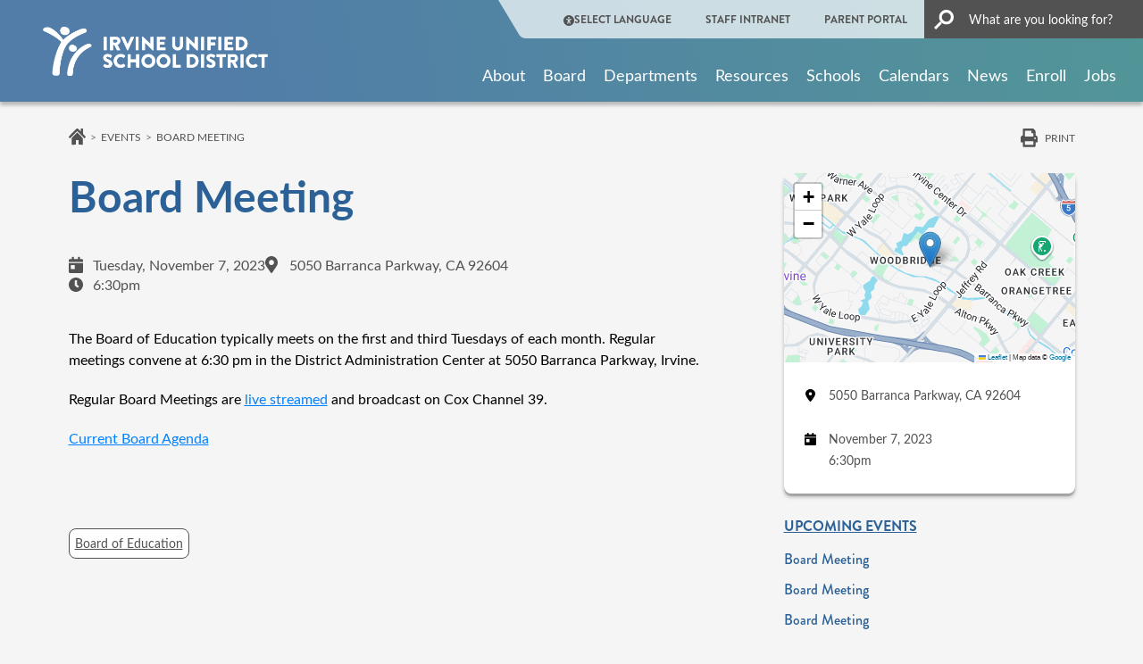

--- FILE ---
content_type: text/html; charset=UTF-8
request_url: https://iusd.org/events/board-meeting-113
body_size: 22402
content:
<!DOCTYPE html>
<html lang="en" dir="ltr" prefix="og: https://ogp.me/ns#">
  <head>
    <meta charset="utf-8" />
<meta name="description" content="The Board of Education typically meets on the first and third Tuesdays of each month. Regular meetings convene at 6:30 pm in the District Administration Center at 5050 Barranca Parkway, Irvine. Regular Board Meetings are live streamed and broadcast on Cox Channel 39. Current Board Agenda" />
<link rel="canonical" href="https://iusd.org/events/board-meeting-113" />
<meta name="Generator" content="Drupal 10 (https://www.drupal.org)" />
<meta name="MobileOptimized" content="width" />
<meta name="HandheldFriendly" content="true" />
<meta name="viewport" content="width=device-width, initial-scale=1, shrink-to-fit=no" />
<meta http-equiv="x-ua-compatible" content="ie=edge" />
<script type="application/ld+json">{
    "@context": "https://schema.org",
    "@type": "BreadcrumbList",
    "itemListElement": [
        {
            "@type": "ListItem",
            "position": 1,
            "name": "Home",
            "item": "https://iusd.org/"
        },
        {
            "@type": "ListItem",
            "position": 2,
            "name": "Events",
            "item": "https://iusd.org/events"
        },
        {
            "@type": "ListItem",
            "position": 3,
            "name": "Board Meeting"
        }
    ]
}</script>
<script src="//cse.google.com/cse.js?cx=834ccc36834db49df"></script>
<link rel="icon" href="/themes/custom/iusd/favicon.ico" type="image/vnd.microsoft.icon" />

    <title>Board Meeting | IUSD.org</title>
    <link rel="stylesheet" media="all" href="/sites/default/files/css/css_0onRi3ycOVwmD1jttflaJJT2HS-9bLCkY-vqMN_50F4.css?delta=0&amp;language=en&amp;theme=iusd&amp;include=[base64]" />
<link rel="stylesheet" media="all" href="/sites/default/files/css/css_BZ1pBGQQ0XRm5oPVDUSX5bm2pQigD6fZTxMEIv1-y-s.css?delta=1&amp;language=en&amp;theme=iusd&amp;include=[base64]" />
<link rel="stylesheet" media="all" href="//use.typekit.net/plz8vkx.css" />
<link rel="stylesheet" media="all" href="//cdn.jsdelivr.net/npm/@fancyapps/ui@5.0.36/dist/fancybox/fancybox.css" />
<link rel="stylesheet" media="all" href="/sites/default/files/css/css_5hTBmB33zZOr7aBFcO3d06zwsGUYPxU3QMjUJzYiEIA.css?delta=4&amp;language=en&amp;theme=iusd&amp;include=[base64]" />
<link rel="stylesheet" media="print" href="/sites/default/files/css/css_m6hnSpVNCIRaUZbxO14UDaM1lC9AXl6eVZSScDmXTjA.css?delta=5&amp;language=en&amp;theme=iusd&amp;include=[base64]" />
<link rel="stylesheet" media="all" href="/sites/default/files/css/css_zcQb-zzXI2q9ps9vZVH1lCbtkOE0M9yMw90tRwlDbBM.css?delta=6&amp;language=en&amp;theme=iusd&amp;include=[base64]" />

    <script type="application/json" data-drupal-selector="drupal-settings-json">{"path":{"baseUrl":"\/","pathPrefix":"","currentPath":"node\/787306","currentPathIsAdmin":false,"isFront":false,"currentLanguage":"en"},"pluralDelimiter":"\u0003","suppressDeprecationErrors":true,"gtag":{"tagId":"","consentMode":false,"otherIds":[],"events":[],"additionalConfigInfo":[]},"ajaxPageState":{"libraries":"[base64]","theme":"iusd","theme_token":null},"ajaxTrustedUrl":[],"gtm":{"tagId":null,"settings":{"data_layer":"dataLayer","include_classes":false,"allowlist_classes":"","blocklist_classes":"","include_environment":false,"environment_id":"","environment_token":""},"tagIds":["GTM-M4XV3KZ"]},"data":{"extlink":{"extTarget":false,"extTargetAppendNewWindowDisplay":false,"extTargetAppendNewWindowLabel":"(opens in a new window)","extTargetNoOverride":false,"extNofollow":true,"extTitleNoOverride":false,"extNoreferrer":true,"extFollowNoOverride":true,"extClass":"0","extLabel":"","extImgClass":false,"extSubdomains":true,"extExclude":"","extInclude":"","extCssExclude":"","extCssInclude":"","extCssExplicit":"","extAlert":false,"extAlertText":"This link will take you to an external web site. We are not responsible for their content.","extHideIcons":false,"mailtoClass":"0","telClass":"0","mailtoLabel":"","telLabel":"","extUseFontAwesome":false,"extIconPlacement":"before","extPreventOrphan":false,"extFaLinkClasses":"fa fa-external-link","extFaMailtoClasses":"fa fa-envelope-o","extAdditionalLinkClasses":"","extAdditionalMailtoClasses":"","extAdditionalTelClasses":"","extFaTelClasses":"fa fa-phone","allowedDomains":[],"extExcludeNoreferrer":""}},"leaflet":{"leaflet-map-node-event-787306-field-location-coordinates":{"mapid":"leaflet-map-node-event-787306-field-location-coordinates","map":{"label":"Google hybrid (zoom 0..18)","description":"Google hybrid","settings":{"attributionControl":true,"closePopupOnClick":true,"doubleClickZoom":true,"dragging":true,"fadeAnimation":true,"layerControl":false,"maxZoom":18,"minZoom":1,"scrollWheelZoom":true,"touchZoom":true,"trackResize":true,"zoomAnimation":true,"zoomControl":true,"map_position_force":false,"zoom":13,"zoomFiner":0,"zoomControlPosition":"topleft","center":{"lat":0,"lon":0},"path":"{\u0022color\u0022:\u0022#3388ff\u0022,\u0022opacity\u0022:\u00221.0\u0022,\u0022stroke\u0022:true,\u0022weight\u0022:3,\u0022fill\u0022:\u0022depends\u0022,\u0022fillColor\u0022:\u0022*\u0022,\u0022fillOpacity\u0022:\u00220.2\u0022,\u0022radius\u0022:\u00226\u0022}","leaflet_markercluster":{"control":false,"options":"{\u0022spiderfyOnMaxZoom\u0022:true,\u0022showCoverageOnHover\u0022:true,\u0022removeOutsideVisibleBounds\u0022:false}","include_path":false},"fullscreen":{"control":false,"options":"{\u0022position\u0022:\u0022topleft\u0022,\u0022pseudoFullscreen\u0022:false}"},"gestureHandling":false,"reset_map":{"control":false,"options":"{\u0022position\u0022:\u0022topleft\u0022,\u0022title\u0022:\u0022Reset View\u0022}"},"map_scale":{"control":false,"options":"{\u0022position\u0022:\u0022bottomright\u0022,\u0022maxWidth\u0022:100,\u0022metric\u0022:true,\u0022imperial\u0022:false,\u0022updateWhenIdle\u0022:false}"},"locate":{"control":false,"options":"{\u0022position\u0022:\u0022topright\u0022,\u0022setView\u0022:\u0022untilPanOrZoom\u0022,\u0022returnToPrevBounds\u0022:true,\u0022keepCurrentZoomLevel\u0022:true,\u0022strings\u0022:{\u0022title\u0022:\u0022Locate my position\u0022}}","automatic":false},"fitbounds_options":"{\u0022padding\u0022:[0,0]}","geocoder":{"control":false,"settings":{"autocomplete":{"placeholder":"Search Address","title":"Search an Address on the Map"},"position":"topright","input_size":25,"providers":{"arcgisonline":{"weight":0,"checked":false},"geoplugin":{"weight":0,"checked":false},"googlemaps":{"weight":0,"checked":false}},"min_terms":4,"delay":800,"zoom":16,"popup":false,"options":""}},"map_lazy_load":{"lazy_load":false}},"layers":{"layer":{"type":"google","urlTemplate":"\/\/mt{s}.google.com\/vt\/lyrs=y\u0026x={x}\u0026y={y}\u0026z={z}","options":{"attribution":"Map data \u0026copy; \u003Ca href=\u0022https:\/\/googlemaps.com\u0022\u003EGoogle\u003C\/a\u003E","subdomains":[0,1,2,3]}},"overlay":{"type":"google","urlTemplate":"\/\/mt{s}.google.com\/vt\/lyrs=h\u0026x={x}\u0026y={y}\u0026z={z}","options":{"attribution":"Map data \u0026copy; \u003Ca href=\u0022https:\/\/googlemaps.com\u0022\u003EGoogle\u003C\/a\u003E","detectRetina":true,"subdomains":[0,1,2,3]}}},"id":"leaflet-map-node-event-787306-field-location-coordinates","geofield_cardinality":1},"features":[{"type":"point","lat":33.675638999999997,"lon":-117.792315,"entity_id":"787306","icon":{"iconType":"marker","iconUrl":"","shadowUrl":"","className":"","iconSize":{"x":"","y":""},"iconAnchor":{"x":"","y":""},"shadowSize":{"x":"","y":""},"shadowAnchor":{"x":"","y":""},"popupAnchor":{"x":"","y":""},"html":"\u003Cdiv\u003E\u003C\/div\u003E","html_class":"leaflet-map-divicon","circle_marker_options":"{\u0022radius\u0022:100,\u0022color\u0022:\u0022red\u0022,\u0022fillColor\u0022:\u0022#f03\u0022,\u0022fillOpacity\u0022:0.5}"},"className":""}]},"leaflet-map-view-event-maps-attachment-1":{"mapid":"leaflet-map-view-event-maps-attachment-1","map":{"label":"Google roadmap (zoom 0..17)","description":"Google roadmap","settings":{"maxZoom":18,"attributionControl":true,"closePopupOnClick":true,"doubleClickZoom":true,"dragging":true,"fadeAnimation":true,"layerControl":false,"minZoom":1,"scrollWheelZoom":true,"touchZoom":true,"trackResize":true,"zoomAnimation":true,"zoomControl":true,"map_position_force":false,"zoom":13,"zoomFiner":0,"zoomControlPosition":"topleft","center":{"lat":0,"lon":0},"path":"{\u0022color\u0022:\u0022#3388ff\u0022,\u0022opacity\u0022:\u00221.0\u0022,\u0022stroke\u0022:true,\u0022weight\u0022:3,\u0022fill\u0022:\u0022depends\u0022,\u0022fillColor\u0022:\u0022*\u0022,\u0022fillOpacity\u0022:\u00220.2\u0022,\u0022radius\u0022:\u00226\u0022}","leaflet_markercluster":{"control":false,"options":"{\u0022spiderfyOnMaxZoom\u0022:true,\u0022showCoverageOnHover\u0022:true,\u0022removeOutsideVisibleBounds\u0022:false}","excluded":"0","include_path":false},"fullscreen":{"control":false,"options":"{\u0022position\u0022:\u0022topleft\u0022,\u0022pseudoFullscreen\u0022:false}"},"gestureHandling":false,"reset_map":{"control":false,"options":"{\u0022position\u0022:\u0022topleft\u0022,\u0022title\u0022:\u0022Reset View\u0022}"},"map_scale":{"control":false,"options":"{\u0022position\u0022:\u0022bottomright\u0022,\u0022maxWidth\u0022:100,\u0022metric\u0022:true,\u0022imperial\u0022:false,\u0022updateWhenIdle\u0022:false}"},"locate":{"control":false,"options":"{\u0022position\u0022:\u0022topright\u0022,\u0022setView\u0022:\u0022untilPanOrZoom\u0022,\u0022returnToPrevBounds\u0022:true,\u0022keepCurrentZoomLevel\u0022:true,\u0022strings\u0022:{\u0022title\u0022:\u0022Locate my position\u0022}}","automatic":false},"fitbounds_options":"{\u0022padding\u0022:[0,0]}","geocoder":{"control":false,"settings":{"set_marker":false,"popup":false,"autocomplete":{"placeholder":"Search Address","title":"Search an Address on the Map"},"position":"topright","input_size":25,"providers":{"arcgisonline":{"weight":"0","checked":0},"geoplugin":{"weight":"0","checked":0},"googlemaps":{"weight":"0","checked":0}},"min_terms":4,"delay":800,"zoom":16,"options":""}},"map_lazy_load":{"lazy_load":false}},"layers":{"layer":{"type":"google","urlTemplate":"\/\/mt{s}.google.com\/vt\/x={x}\u0026y={y}\u0026z={z}","options":{"attribution":"Map data \u0026copy; \u003Ca href=\u0022https:\/\/googlemaps.com\u0022\u003EGoogle\u003C\/a\u003E","detectRetina":true,"subdomains":[0,1,2,3]}}},"id":"leaflet-map-view-event-maps-attachment-1","geofield_cardinality":1},"features":[{"type":"point","lat":33.675638999999997,"lon":-117.792315,"entity_id":"787306","weight":0,"popup":{"value":"  \u003Cdiv class=\u0022d-flex\u0022\u003E\n    \u003Cdiv class=\u0022icon me-3\u0022\u003E\n      \u003Ci class=\u0022fa-solid fa-location-dot\u0022\u003E\u003C\/i\u003E\n    \u003C\/div\u003E\n    \u003Cdiv class=\u0022content\u0022\u003E\u003Cp class=\u0022address\u0022 translate=\u0022no\u0022\u003E\u003Cspan class=\u0022address-line1\u0022\u003E5050 Barranca Parkway\u003C\/span\u003E\u003Cbr\u003E\n\u003Cspan class=\u0022locality\u0022\u003EIrvine\u003C\/span\u003E, \u003Cspan class=\u0022administrative-area\u0022\u003ECA\u003C\/span\u003E \u003Cspan class=\u0022postal-code\u0022\u003E92604\u003C\/span\u003E\u003Cbr\u003E\n\u003Cspan class=\u0022country\u0022\u003EUnited States\u003C\/span\u003E\u003C\/p\u003E\u003C\/div\u003E\n  \u003C\/div\u003E\n","options":"{\u0022maxWidth\u0022:\u0022300\u0022,\u0022minWidth\u0022:\u002250\u0022,\u0022autoPan\u0022:true}"},"title":"\u003Ca href=\u0022\/events\/board-meeting-113\u0022 hreflang=\u0022und\u0022\u003EBoard Meeting\u003C\/a\u003E","icon":{"iconType":"marker","iconUrl":"","shadowUrl":"","className":"","iconSize":{"x":"","y":""},"iconAnchor":{"x":"","y":""},"shadowSize":{"x":"","y":""},"shadowAnchor":{"x":"","y":""},"popupAnchor":{"x":"","y":""},"html":"\u003Cdiv\u003E\u003C\/div\u003E","html_class":"leaflet-map-divicon","circle_marker_options":"{\u0022radius\u0022:100,\u0022color\u0022:\u0022red\u0022,\u0022fillColor\u0022:\u0022#f03\u0022,\u0022fillOpacity\u0022:0.5}"}}]}},"TBMegaMenu":{"TBElementsCounter":{"column":17},"theme":"iusd"},"kwall_alert_system":{"active":1,"site_slogan":"","main_site":"https:\/\/iusdd9.prod.acquia-sites.com"},"ckeditor5Premium":{"isMediaInstalled":true},"user":{"uid":0,"permissionsHash":"604129825e55f45b2b17740d70c7fe63e36ca113b17df6aef5eebff497d7f8af"}}</script>
<script src="/sites/default/files/js/js_qodlTMqeNzPCFpGazHpdnE968kMSyeIgH0A69hS-7N8.js?scope=header&amp;delta=0&amp;language=en&amp;theme=iusd&amp;include=[base64]"></script>
<script src="https://use.fontawesome.com/releases/v6.5.2/js/all.js" defer crossorigin="anonymous"></script>
<script src="/modules/contrib/google_tag/js/gtag.js?t9ke97"></script>
<script src="/modules/contrib/google_tag/js/gtm.js?t9ke97"></script>

  </head>
  <body class="role-anonymous layout-one-sidebar layout-sidebar-second page-node-787306 is-district-site chrome path-node node--type-event has-sidebar">
    <a href="#main-content" class="visually-hidden focusable skip-link">
      Skip to main content
    </a>
    <noscript><iframe src="https://www.googletagmanager.com/ns.html?id=GTM-M4XV3KZ"
                  height="0" width="0" style="display:none;visibility:hidden"></iframe></noscript>

      <div class="dialog-off-canvas-main-canvas" data-off-canvas-main-canvas>
    <div id="page-wrapper">
  <div id="page">
    <header id="header" class="header" role="banner"
            aria-label="Site header" data-nosnippet>
              <div class="alert-block">
            <section class="region region-alert">
    
<div id="block-districtalert" class="kwall-alerts district-alert-wrapper settings-tray-editable block block-kwall-alert-system block-district-alert" data-drupal-settingstray="editable">
  
    
      <div class="content">
      
    </div>
  </div>

<div id="block-schoolalert" class="kwall-alerts school-alert-wrapper settings-tray-editable block block-kwall-alert-system block-school-alert" data-drupal-settingstray="editable">
  
    
      <div class="content">
      
    </div>
  </div>

  </section>

        </div>
                              <nav class="navbar" id="navbar-top">
                    <div class="container-fluid d-none d-xl-block desktop-header">
            <div class="header-row">
              <div class="logo-container">
                        <a href="/" title="Home" rel="home"
       class="navbar-brand">
              <img src="/sites/default/files/iusd_desktop.png" alt="Home"
             class="img-fluid d-inline-block align-top site-logo has-print-logo"/>
                  <img src="/themes/custom/iusd/assets/logo-header-print/iusd.svg" alt="Home"
               class="img-fluid d-none align-top logo-print"/>
                  </a>
  

              </div>
              <div class=" menus-container">
                <div class="top-menu">
                    <section class="region region-top-header">
    <nav role="navigation" aria-labelledby="block-quicklinkheader-2-menu" id="block-quicklinkheader-2" class="settings-tray-editable block block-menu navigation menu--quick-link-header" data-drupal-settingstray="editable">
            
  <h2 class="visually-hidden" id="block-quicklinkheader-2-menu">Quick link header</h2>
  

        
        <ul class="clearfix nav">
                                    <li class="nav-item">
                                                                    <span class="callUserway nav-link nav-link-"><i class="fas fa-universal-access" aria-hidden="true"></i> <span class="link-text">Select Language</span></span>
                                            </li>
                                <li class="nav-item">
                                                                    <a href="https://intranet.iusd.org/" class="nav-link nav-link-https--intranetiusdorg-">STAFF INTRANET</a>
                                            </li>
                                <li class="nav-item">
                                                                    <a href="https://my.iusd.org/" class="nav-link nav-link-https--myiusdorg-">PARENT PORTAL</a>
                                            </li>
                                <li class="nav-item">
                                                                    <a href="/search" class="nav-link nav-link--search" data-drupal-link-system-path="search"><i class="fas fa-search" aria-hidden="true"></i> <span class="link-text">Search</span></a>
                                            </li>
            </ul>
        


  </nav>

  </section>

                                      <div class="search-button-wrapper">
                        <section class="region region-top-header-form">
    
<div id="block-iusd-headergooglesearchform" class="settings-tray-editable block block-kwall-google-programmable-search-engine block-gpse-google-search-header" data-drupal-settingstray="editable">
  
    
      <div class="content">
      <div class="gcse-searchbox-only" enableautocomplete="false" data-resultsurl="/search"></div>
    </div>
  </div>

  </section>

                    </div>
                                  </div>
                <div class="main-menu">
                    
<div id="block-accessiblemainmenu-3" class="settings-tray-editable block block-tb-megamenu block-tb-megamenu-menu-blockmenu-accessable-main-menu" data-drupal-settingstray="editable">
  
    
      <div class="content">
      <div  class="tb-megamenu tb-megamenu-menu-accessable-main-menu" role="navigation" aria-label="Main navigation">
      <div class="nav-collapse ">
    <ul  class="tb-megamenu-nav nav level-0 items-9" role="list" >
        <li  class="tb-megamenu-item level-1 mega cus-container mega-align-justify dropdown" data-id="menu_link_content:6342a279-a470-4584-908c-c1a5cf2f682a" data-level="1" data-type="menu_item" data-class="cus-container" data-xicon="" data-caption="" data-alignsub="justify" data-group="0" data-hidewcol="0" data-hidesub="0" data-label="" aria-level="1" >
      <a href="/about"  class="dropdown-toggle" aria-label="Open main submenu" aria-expanded="false">
          About
          <span class="caret"></span>
          </a>
  <div  class="tb-megamenu-submenu sub-menu dropdown-menu mega-dropdown-menu nav-child" data-class="sub-menu" data-width="" role="list">
  <div class="mega-dropdown-inner">
          <div  class="tb-megamenu-row row-fluid">
      <div  data-showblocktitle="0" class="tb-megamenu-column span3 mega-col-nav menu-column" data-class="menu-column" data-width="3" data-hidewcol="" id="tb-megamenu-column-1">
  <div class="tb-megamenu-column-inner mega-inner clearfix">
                 <div  class="tb-block tb-megamenu-block" data-type="block" data-block="megamenuabout">
    <div class="block-inner">
      
<div id="block-block-content7ea74afa-d6ab-492c-a907-2bc035621c24" class="block-content-mega_menu_image block block-block-content block-block-content7ea74afa-d6ab-492c-a907-2bc035621c24">
  
    
      <div class="content">
      
    <div class="mega-menu-image field field--name-field-image-media field--type-entity-reference field--label-hidden field__items">
          <div class="field__item">  <a href="https://iusd.org/about"><img loading="lazy" src="/sites/default/files/styles/image_mega_menu/public/images/nguyen_broll.00_21_05_05.still001.jpg?itok=yTTInZXD" width="234" height="161" alt="nguyen_broll.00_21_05_05.still001.jpg" class="image-style-image-mega-menu"></a>


</div>
    </div>
    </div>
  </div>

    </div>
  </div>

      </div>
</div>

      <div  class="tb-megamenu-column span3 mega-col-nav" data-class="" data-width="3" data-hidewcol="" id="tb-megamenu-column-2">
  <div class="tb-megamenu-column-inner mega-inner clearfix">
               <ul  class="tb-megamenu-subnav mega-nav level-1 items-4" role="list">
        <li  class="tb-megamenu-item level-2 mega" data-id="menu_link_content:c22412e1-3047-4c1c-b8c6-eb769822fc1d" data-level="2" data-type="menu_item" data-class="" data-xicon="" data-caption="" data-alignsub="" data-group="0" data-hidewcol="0" data-hidesub="0" data-label="" aria-level="2" >
      <a href="/about/message-superintendent" >
          Superintendent’s Message
          </a>
  
</li>

        <li  class="tb-megamenu-item level-2 mega" data-id="menu_link_content:94684d52-6a42-4e88-86f4-fdff62ac6f57" data-level="2" data-type="menu_item" data-class="" data-xicon="" data-caption="" data-alignsub="" data-group="0" data-hidewcol="0" data-hidesub="0" data-label="" aria-level="2" >
      <a href="/our-district/mission-vision" >
          Mission and Vision
          </a>
  
</li>

        <li  class="tb-megamenu-item level-2 mega" data-id="menu_link_content:5b7c3a24-3a22-4502-8bf6-443afce342c3" data-level="2" data-type="menu_item" data-class="" data-xicon="" data-caption="" data-alignsub="" data-group="0" data-hidewcol="0" data-hidesub="0" data-label="" aria-level="2" >
      <a href="/about/our-district/strategic-initiatives" >
          Strategic Initiatives
          </a>
  
</li>

        <li  class="tb-megamenu-item level-2 mega" data-id="menu_link_content:3785e103-4c9a-414d-a7b7-252df3aba1db" data-level="2" data-type="menu_item" data-class="" data-xicon="" data-caption="" data-alignsub="" data-group="0" data-hidewcol="0" data-hidesub="0" data-label="" aria-level="2" >
      <a href="/continuous-improvement-efforts" >
          Continuous Improvement Efforts
          </a>
  
</li>

  </ul>

      </div>
</div>

      <div  class="tb-megamenu-column span3 mega-col-nav menu-column" data-class="menu-column" data-width="3" data-hidewcol="" id="tb-megamenu-column-3">
  <div class="tb-megamenu-column-inner mega-inner clearfix">
               <ul  class="tb-megamenu-subnav mega-nav level-1 items-4" role="list">
        <li  class="tb-megamenu-item level-2 mega" data-id="menu_link_content:0b7d5451-428b-4ece-9e84-a7bdab434f8e" data-level="2" data-type="menu_item" data-class="" data-xicon="" data-caption="" data-alignsub="" data-group="0" data-hidewcol="0" data-hidesub="0" data-label="" aria-level="2" >
      <a href="/about/our-district/lcaplcff" >
          LCAP/LCFF
          </a>
  
</li>

        <li  class="tb-megamenu-item level-2 mega" data-id="menu_link_content:d6e73fa5-f6a3-45f8-be77-5fc1af57f010" data-level="2" data-type="menu_item" data-class="" data-xicon="" data-caption="" data-alignsub="" data-group="0" data-hidewcol="0" data-hidesub="0" data-label="" aria-level="2" >
      <a href="/about/our-district/legislative-priorities" >
          Legislative Priorities
          </a>
  
</li>

        <li  class="tb-megamenu-item level-2 mega" data-id="menu_link_content:7f318380-fc8a-4d3e-8e58-7f93ec127871" data-level="2" data-type="menu_item" data-class="" data-xicon="" data-caption="" data-alignsub="" data-group="0" data-hidewcol="0" data-hidesub="0" data-label="" aria-level="2" >
      <a href="/about/our-district/district-overview" >
          District Overview
          </a>
  
</li>

        <li  class="tb-megamenu-item level-2 mega" data-id="menu_link_content:65a3e55f-3e8f-42a0-875a-5fe6bb8861a3" data-level="2" data-type="menu_item" data-class="" data-xicon="" data-caption="" data-alignsub="" data-group="0" data-hidewcol="0" data-hidesub="0" data-label="" aria-level="2" >
      <a href="/about/our-district/honors-awards" >
          Awards &amp; Honors
          </a>
  
</li>

  </ul>

      </div>
</div>

      <div  class="tb-megamenu-column span3 mega-col-nav menu-column" data-class="menu-column" data-width="3" data-hidewcol="" id="tb-megamenu-column-4">
  <div class="tb-megamenu-column-inner mega-inner clearfix">
               <ul  class="tb-megamenu-subnav mega-nav level-1 items-4" role="list">
        <li  class="tb-megamenu-item level-2 mega" data-id="menu_link_content:199c3aa6-4665-4253-b6ce-586b6b4654ed" data-level="2" data-type="menu_item" data-class="" data-xicon="" data-caption="" data-alignsub="" data-group="0" data-hidewcol="0" data-hidesub="0" data-label="" aria-level="2" >
      <a href="https://iusd.org/node/23961" >
          District Committees
          </a>
  
</li>

        <li  class="tb-megamenu-item level-2 mega" data-id="menu_link_content:70332bbf-00f5-442a-a9eb-fc20f376a470" data-level="2" data-type="menu_item" data-class="" data-xicon="" data-caption="" data-alignsub="" data-group="0" data-hidewcol="0" data-hidesub="0" data-label="" aria-level="2" >
      <a href="/safetyresources" >
          Campus Safety
          </a>
  
</li>

        <li  class="tb-megamenu-item level-2 mega" data-id="menu_link_content:21ede6c9-8fce-4f73-a154-1527e7471735" data-level="2" data-type="menu_item" data-class="" data-xicon="" data-caption="" data-alignsub="" data-group="0" data-hidewcol="0" data-hidesub="0" data-label="" aria-level="2" >
      <a href="/events" >
          Events
          </a>
  
</li>

        <li  class="tb-megamenu-item level-2 mega" data-id="menu_link_content:1f343faf-db75-4c00-8d76-136ab9eb9ab3" data-level="2" data-type="menu_item" data-class="" data-xicon="" data-caption="" data-alignsub="" data-group="0" data-hidewcol="0" data-hidesub="1" data-label="" aria-level="2" >
      <a href="/about/contact-us" >
          Contact Us
          </a>
  
</li>

  </ul>

      </div>
</div>

  </div>

      </div>
</div>

</li>

        <li  class="tb-megamenu-item level-1 mega mega-align-justify dropdown" data-id="menu_link_content:baab15a7-26c4-4733-bbea-030d61b2ab56" data-level="1" data-type="menu_item" data-class="" data-xicon="" data-caption="" data-alignsub="justify" data-group="0" data-hidewcol="0" data-hidesub="0" data-label="" aria-level="1" >
      <a href="/about/board-education/meet-board-education-1"  class="dropdown-toggle" aria-label="Open main submenu" aria-expanded="false">
          Board
          <span class="caret"></span>
          </a>
  <div  class="tb-megamenu-submenu dropdown-menu mega-dropdown-menu nav-child" data-class="" data-width="" role="list">
  <div class="mega-dropdown-inner">
          <div  class="tb-megamenu-row row-fluid">
      <div  class="tb-megamenu-column span4 mega-col-nav" data-class="" data-width="4" data-hidewcol="0" id="tb-megamenu-column-5">
  <div class="tb-megamenu-column-inner mega-inner clearfix">
               <ul  class="tb-megamenu-subnav mega-nav level-1 items-3" role="list">
        <li  class="tb-megamenu-item level-2 mega" data-id="menu_link_content:14288326-72d0-4337-8496-c18688136db6" data-level="2" data-type="menu_item" data-class="" data-xicon="" data-caption="" data-alignsub="" data-group="0" data-hidewcol="0" data-hidesub="0" data-label="" aria-level="2" >
      <a href="/about/board-education/meet-board-education-1" >
          Meet the Board
          </a>
  
</li>

        <li  class="tb-megamenu-item level-2 mega" data-id="menu_link_content:6ce95c99-20b5-47ff-9534-31390b56089f" data-level="2" data-type="menu_item" data-class="" data-xicon="" data-caption="" data-alignsub="" data-group="0" data-hidewcol="0" data-hidesub="0" data-label="" aria-level="2" >
      <a href="/boardmeetings" >
          Board Meetings, Agendas &amp; Minutes
          </a>
  
</li>

        <li  class="tb-megamenu-item level-2 mega" data-id="menu_link_content:7d1fe6d0-d728-4697-97c7-6093d2a83711" data-level="2" data-type="menu_item" data-class="" data-xicon="" data-caption="" data-alignsub="" data-group="0" data-hidewcol="0" data-hidesub="0" data-label="" aria-level="2" >
      <a href="/policy/board-policies" >
          Board Policies
          </a>
  
</li>

  </ul>

      </div>
</div>

      <div  class="tb-megamenu-column span4 mega-col-nav" data-class="" data-width="4" data-hidewcol="" id="tb-megamenu-column-6">
  <div class="tb-megamenu-column-inner mega-inner clearfix">
               <ul  class="tb-megamenu-subnav mega-nav level-1 items-2" role="list">
        <li  class="tb-megamenu-item level-2 mega" data-id="menu_link_content:07e18a77-f443-42ca-9051-adc99bfaad54" data-level="2" data-type="menu_item" data-class="" data-xicon="" data-caption="" data-alignsub="" data-group="0" data-hidewcol="0" data-hidesub="0" data-label="" aria-level="2" >
      <a href="/StudentBoardMembers" >
          Student Board Members
          </a>
  
</li>

        <li  class="tb-megamenu-item level-2 mega" data-id="menu_link_content:e6c7ec2b-7126-4cae-b06d-071c34ecd28a" data-level="2" data-type="menu_item" data-class="" data-xicon="" data-caption="" data-alignsub="" data-group="0" data-hidewcol="0" data-hidesub="0" data-label="" aria-level="2" >
      <a href="/form/board-education-invitation-system" >
          Invite the Board to Events
          </a>
  
</li>

  </ul>

      </div>
</div>

  </div>

      </div>
</div>

</li>

        <li  class="tb-megamenu-item level-1 mega mega-align-justify dropdown" data-id="menu_link_content:6ff3e2cb-f06b-4b44-815a-435d9fad952b" data-level="1" data-type="menu_item" data-class="" data-xicon="" data-caption="" data-alignsub="justify" data-group="0" data-hidewcol="0" data-hidesub="0" data-label="" aria-level="1" >
      <a href="/departments"  class="dropdown-toggle" aria-label="Open main submenu" aria-expanded="false">
          Departments
          <span class="caret"></span>
          </a>
  <div  class="tb-megamenu-submenu dropdown-menu mega-dropdown-menu nav-child" data-class="" data-width="" role="list">
  <div class="mega-dropdown-inner">
          <div  class="tb-megamenu-row row-fluid">
      <div  class="tb-megamenu-column span4 mega-col-nav" data-class="" data-width="4" data-hidewcol="0" id="tb-megamenu-column-7">
  <div class="tb-megamenu-column-inner mega-inner clearfix">
               <ul  class="tb-megamenu-subnav mega-nav level-1 items-3" role="list">
        <li  class="tb-megamenu-item level-2 mega" data-id="menu_link_content:aa2e4742-cd03-4898-8d11-a91dab3dc2f9" data-level="2" data-type="menu_item" data-class="" data-xicon="" data-caption="" data-alignsub="" data-group="0" data-hidewcol="0" data-hidesub="0" data-label="" aria-level="2" >
      <a href="/department/business-services" >
          Business Services
          </a>
  
</li>

        <li  class="tb-megamenu-item level-2 mega" data-id="menu_link_content:f0297657-b2b6-410a-a86d-fc3f1b3bf9fe" data-level="2" data-type="menu_item" data-class="" data-xicon="" data-caption="" data-alignsub="" data-group="0" data-hidewcol="0" data-hidesub="0" data-label="" aria-level="2" >
      <a href="/department/education-services" >
          Education Services
          </a>
  
</li>

        <li  class="tb-megamenu-item level-2 mega" data-id="menu_link_content:f4c7a5cc-6fb4-4e85-9923-46f2cded79d6" data-level="2" data-type="menu_item" data-class="" data-xicon="" data-caption="" data-alignsub="" data-group="0" data-hidewcol="0" data-hidesub="0" data-label="" aria-level="2" >
      <a href="/human-resources" >
          Human Resources
          </a>
  
</li>

  </ul>

      </div>
</div>

      <div  class="tb-megamenu-column span4 mega-col-nav" data-class="" data-width="4" data-hidewcol="" id="tb-megamenu-column-8">
  <div class="tb-megamenu-column-inner mega-inner clearfix">
               <ul  class="tb-megamenu-subnav mega-nav level-1 items-3" role="list">
        <li  class="tb-megamenu-item level-2 mega" data-id="menu_link_content:9145a02d-0e33-44ff-93eb-290ca53d5329" data-level="2" data-type="menu_item" data-class="" data-xicon="" data-caption="" data-alignsub="" data-group="0" data-hidewcol="0" data-hidesub="0" data-label="" aria-level="2" >
      <a href="/department/information-technology" >
          Information Technology
          </a>
  
</li>

        <li  class="tb-megamenu-item level-2 mega" data-id="menu_link_content:50e5ef2f-dcd2-4b87-9a61-049403c7cb20" data-level="2" data-type="menu_item" data-class="" data-xicon="" data-caption="" data-alignsub="" data-group="0" data-hidewcol="0" data-hidesub="0" data-label="" aria-level="2" >
      <a href="/about/departments/superintendents-office" >
          Superintendent’s Office 
          </a>
  
</li>

        <li  class="tb-megamenu-item level-2 mega" data-id="menu_link_content:d44ba8a7-ee67-42cb-ab74-ecf0043dd256" data-level="2" data-type="menu_item" data-class="" data-xicon="" data-caption="" data-alignsub="" data-group="0" data-hidewcol="0" data-hidesub="0" data-label="" aria-level="2" >
      <a href="/ServiceFinder" >
          A-Z Service Finder
          </a>
  
</li>

  </ul>

      </div>
</div>

  </div>

      </div>
</div>

</li>

        <li  class="tb-megamenu-item level-1 mega cus-container mega-align-justify dropdown" data-id="menu_link_content:9fc8c19c-5c2d-4220-b2ad-004dbf2fcf32" data-level="1" data-type="menu_item" data-class="cus-container" data-xicon="" data-caption="" data-alignsub="justify" data-group="0" data-hidewcol="0" data-hidesub="0" data-label="" aria-level="1" >
      <a href="/student-and-parent-resources"  class="dropdown-toggle" aria-label="Open main submenu" aria-expanded="false">
          Resources
          <span class="caret"></span>
          </a>
  <div  class="tb-megamenu-submenu sub-menu dropdown-menu mega-dropdown-menu nav-child" data-class="sub-menu" data-width="" role="list">
  <div class="mega-dropdown-inner">
          <div  class="tb-megamenu-row row-fluid">
      <div  data-showblocktitle="0" class="tb-megamenu-column span3 mega-col-nav" data-class="" data-width="3" data-hidewcol="" id="tb-megamenu-column-9">
  <div class="tb-megamenu-column-inner mega-inner clearfix">
                 <div  class="tb-block tb-megamenu-block" data-type="block" data-block="megamenuschoolsandparentsimage">
    <div class="block-inner">
      
<div id="block-block-content0a57df06-8d88-4f77-9df8-4e574dd9d1a6" class="block-content-mega_menu_image block block-block-content block-block-content0a57df06-8d88-4f77-9df8-4e574dd9d1a6">
  
    
      <div class="content">
      
    <div class="mega-menu-image field field--name-field-image-media field--type-entity-reference field--label-hidden field__items">
          <div class="field__item">  <a href="https://iusd.org/parents-1"><img loading="lazy" src="/sites/default/files/styles/image_mega_menu/public/istock-603852968.jpg?h=4a7d1ed4&amp;itok=g5EucNfP" width="234" height="161" alt="A man with glasses leans over a wooden desk to help a young girl with her schoolwork in a sunlit room" class="image-style-image-mega-menu"></a>


</div>
    </div>
    </div>
  </div>

    </div>
  </div>

      </div>
</div>

      <div  class="tb-megamenu-column span3 mega-col-nav menu-column" data-class="menu-column" data-width="3" data-hidewcol="" id="tb-megamenu-column-10">
  <div class="tb-megamenu-column-inner mega-inner clearfix">
               <ul  class="tb-megamenu-subnav mega-nav level-1 items-7" role="list">
        <li  class="tb-megamenu-item level-2 mega" data-id="menu_link_content:6bfd0885-a1ea-4e7b-8a86-505eca4d14f0" data-level="2" data-type="menu_item" data-class="" data-xicon="" data-caption="" data-alignsub="" data-group="0" data-hidewcol="0" data-hidesub="0" data-label="" aria-level="2" >
      <a href="/ServiceFinder" >
          A-Z Service Finder
          </a>
  
</li>

        <li  class="tb-megamenu-item level-2 mega" data-id="menu_link_content:ba16f946-3e7c-4f62-8561-bf427ad94e38" data-level="2" data-type="menu_item" data-class="" data-xicon="" data-caption="" data-alignsub="" data-group="0" data-hidewcol="0" data-hidesub="0" data-label="" aria-level="2" >
      <a href="/academicandstudentsupport" >
          Academic and Student Support
          </a>
  
</li>

        <li  class="tb-megamenu-item level-2 mega" data-id="menu_link_content:84076335-afc6-4304-890a-53c6a92bf7fe" data-level="2" data-type="menu_item" data-class="" data-xicon="" data-caption="" data-alignsub="" data-group="0" data-hidewcol="0" data-hidesub="0" data-label="" aria-level="2" >
      <a href="/parents/after-school-programs" >
          After School Programs
          </a>
  
</li>

        <li  class="tb-megamenu-item level-2 mega" data-id="menu_link_content:bc9c440c-422e-4ed1-ade3-08a922a838fe" data-level="2" data-type="menu_item" data-class="" data-xicon="" data-caption="" data-alignsub="" data-group="0" data-hidewcol="0" data-hidesub="0" data-label="" aria-level="2" >
      <a href="https://iusd.org/node/4118" >
          Athletics
          </a>
  
</li>

        <li  class="tb-megamenu-item level-2 mega" data-id="menu_link_content:984d7d6a-3df6-42ca-a341-78699d289b4c" data-level="2" data-type="menu_item" data-class="" data-xicon="" data-caption="" data-alignsub="" data-group="0" data-hidewcol="0" data-hidesub="0" data-label="" aria-level="2" >
      <a href="/about/departments/education-services/student-support-services/student-services/attendance-behavior" >
          Attendance and Behavior
          </a>
  
</li>

        <li  class="tb-megamenu-item level-2 mega" data-id="menu_link_content:be98d7b3-412b-4621-88ed-01125c45e6bd" data-level="2" data-type="menu_item" data-class="" data-xicon="" data-caption="" data-alignsub="" data-group="0" data-hidewcol="0" data-hidesub="0" data-label="" aria-level="2" >
      <a href="http://iusd.org/sjhs" >
          Blended Learning Program
          </a>
  
</li>

        <li  class="tb-megamenu-item level-2 mega" data-id="menu_link_content:3e8a1f9e-76be-4a01-bdc0-3b895a055272" data-level="2" data-type="menu_item" data-class="" data-xicon="" data-caption="" data-alignsub="" data-group="0" data-hidewcol="0" data-hidesub="0" data-label="" aria-level="2" >
      <a href="https://iusd.org/about/departments/education-services/college-and-career-readiness" >
          College and Career Readiness
          </a>
  
</li>

  </ul>

      </div>
</div>

      <div  class="tb-megamenu-column span3 mega-col-nav menu-column" data-class="menu-column" data-width="3" data-hidewcol="" id="tb-megamenu-column-11">
  <div class="tb-megamenu-column-inner mega-inner clearfix">
               <ul  class="tb-megamenu-subnav mega-nav level-1 items-7" role="list">
        <li  class="tb-megamenu-item level-2 mega" data-id="menu_link_content:4c8f1c3c-cd67-4198-a4d4-35c6004394d2" data-level="2" data-type="menu_item" data-class="" data-xicon="" data-caption="" data-alignsub="" data-group="0" data-hidewcol="0" data-hidesub="0" data-label="" aria-level="2" >
      <a href="/department/education-services/academics" >
          Curriculum
          </a>
  
</li>

        <li  class="tb-megamenu-item level-2 mega" data-id="menu_link_content:920b5ff1-3e69-456b-8250-c456b45aedf8" data-level="2" data-type="menu_item" data-class="" data-xicon="" data-caption="" data-alignsub="" data-group="0" data-hidewcol="0" data-hidesub="0" data-label="" aria-level="2" >
      <a href="/department/data-and-assessment" >
          Data and Assessment
          </a>
  
</li>

        <li  class="tb-megamenu-item level-2 mega" data-id="menu_link_content:b3b3216f-3af8-44a3-b084-60803152baeb" data-level="2" data-type="menu_item" data-class="" data-xicon="" data-caption="" data-alignsub="" data-group="0" data-hidewcol="0" data-hidesub="0" data-label="" aria-level="2" >
      <a href="/about/departments/education-services/graduation-requirements" >
          Graduation Requirements
          </a>
  
</li>

        <li  class="tb-megamenu-item level-2 mega" data-id="menu_link_content:1fe551bf-b0ea-4f7b-ad80-c730d1852e75" data-level="2" data-type="menu_item" data-class="" data-xicon="" data-caption="" data-alignsub="" data-group="0" data-hidewcol="0" data-hidesub="0" data-label="" aria-level="2" >
      <a href="/department/health-services" >
          Health Services
          </a>
  
</li>

        <li  class="tb-megamenu-item level-2 mega" data-id="menu_link_content:228d3c51-406c-4ec1-8746-a79e73e08a3b" data-level="2" data-type="menu_item" data-class="" data-xicon="" data-caption="" data-alignsub="" data-group="0" data-hidewcol="0" data-hidesub="0" data-label="" aria-level="2" >
      <a href="https://ipsf.net/" >
          IPSF
          </a>
  
</li>

        <li  class="tb-megamenu-item level-2 mega" data-id="menu_link_content:3fbaf57f-64e2-45f8-9469-e9b980fcbc3d" data-level="2" data-type="menu_item" data-class="" data-xicon="" data-caption="" data-alignsub="" data-group="0" data-hidewcol="0" data-hidesub="0" data-label="" aria-level="2" >
      <a href="/department/language-development-programs" >
          Language Development 
          </a>
  
</li>

        <li  class="tb-megamenu-item level-2 mega" data-id="menu_link_content:d592531a-bbbd-49eb-b315-a854668ccd9d" data-level="2" data-type="menu_item" data-class="" data-xicon="" data-caption="" data-alignsub="" data-group="0" data-hidewcol="0" data-hidesub="0" data-label="" aria-level="2" >
      <a href="/department/mental-health-wellness" >
          Mental Health and Wellness
          </a>
  
</li>

  </ul>

      </div>
</div>

      <div  class="tb-megamenu-column span3 mega-col-nav menu-column" data-class="menu-column" data-width="3" data-hidewcol="" id="tb-megamenu-column-12">
  <div class="tb-megamenu-column-inner mega-inner clearfix">
               <ul  class="tb-megamenu-subnav mega-nav level-1 items-6" role="list">
        <li  class="tb-megamenu-item level-2 mega" data-id="menu_link_content:b1df05d5-db72-4673-a781-7481106839ab" data-level="2" data-type="menu_item" data-class="" data-xicon="" data-caption="" data-alignsub="" data-group="0" data-hidewcol="0" data-hidesub="0" data-label="" aria-level="2" >
      <a href="/department/parent-and-family-engagement" >
          Parent and Family Engagement
          </a>
  
</li>

        <li  class="tb-megamenu-item level-2 mega" data-id="menu_link_content:d8fe667d-2017-48d2-b400-031b77808162" data-level="2" data-type="menu_item" data-class="" data-xicon="" data-caption="" data-alignsub="" data-group="0" data-hidewcol="0" data-hidesub="0" data-label="" aria-level="2" >
      <a href="https://iusd.org/node/4120" >
          Physical Education
          </a>
  
</li>

        <li  class="tb-megamenu-item level-2 mega" data-id="menu_link_content:a20b3a58-b632-459c-b6b4-565927eedacf" data-level="2" data-type="menu_item" data-class="" data-xicon="" data-caption="" data-alignsub="" data-group="0" data-hidewcol="0" data-hidesub="0" data-label="" aria-level="2" >
      <a href="https://www.iucpta.org/" >
          PTA
          </a>
  
</li>

        <li  class="tb-megamenu-item level-2 mega" data-id="menu_link_content:f8e715cc-501d-42ae-8d1c-341aae8843da" data-level="2" data-type="menu_item" data-class="" data-xicon="" data-caption="" data-alignsub="" data-group="0" data-hidewcol="0" data-hidesub="0" data-label="" aria-level="2" >
      <a href="/department/nutrition-services" >
          School Menus and Nutrition
          </a>
  
</li>

        <li  class="tb-megamenu-item level-2 mega" data-id="menu_link_content:bd0fe0b7-9bb9-448c-9bf8-faeec42552b8" data-level="2" data-type="menu_item" data-class="" data-xicon="" data-caption="" data-alignsub="" data-group="0" data-hidewcol="0" data-hidesub="0" data-label="" aria-level="2" >
      <a href="/safetyresources" >
          Student and Campus Safety
          </a>
  
</li>

        <li  class="tb-megamenu-item level-2 mega" data-id="menu_link_content:5b73cd05-fc0c-4816-b210-38a1e0f69b50" data-level="2" data-type="menu_item" data-class="" data-xicon="" data-caption="" data-alignsub="" data-group="0" data-hidewcol="0" data-hidesub="0" data-label="" aria-level="2" >
      <a href="/department/information-technology" >
          Technology in IUSD
          </a>
  
</li>

  </ul>

      </div>
</div>

  </div>

      </div>
</div>

</li>

        <li  class="tb-megamenu-item level-1 mega" data-id="menu_link_content:d5bb2e03-4c92-4db3-bf0f-9a6e309d2c84" data-level="1" data-type="menu_item" data-class="" data-xicon="" data-caption="" data-alignsub="" data-group="0" data-hidewcol="0" data-hidesub="0" data-label="" aria-level="1" >
      <a href="/schools" >
          Schools
          </a>
  
</li>

        <li  class="tb-megamenu-item level-1 mega cus-container mega-align-justify dropdown" data-id="menu_link_content:3986a5b0-ed26-4590-8876-ae9b2fea1a3f" data-level="1" data-type="menu_item" data-class="cus-container" data-xicon="" data-caption="" data-alignsub="justify" data-group="0" data-hidewcol="0" data-hidesub="0" data-label="" aria-level="1" >
      <a href="/district-school-calendars"  class="dropdown-toggle" aria-label="Open main submenu" aria-expanded="false">
          Calendars
          <span class="caret"></span>
          </a>
  <div  class="tb-megamenu-submenu sub-menu dropdown-menu mega-dropdown-menu nav-child" data-class="sub-menu" data-width="" role="list">
  <div class="mega-dropdown-inner">
          <div  class="tb-megamenu-row row-fluid">
      <div  data-showblocktitle="0" class="tb-megamenu-column span3 mega-col-nav menu-column" data-class="menu-column" data-width="3" data-hidewcol="" id="tb-megamenu-column-13">
  <div class="tb-megamenu-column-inner mega-inner clearfix">
                 <div  class="tb-block tb-megamenu-block" data-type="block" data-block="megamenucalendarimage">
    <div class="block-inner">
      
<div id="block-block-content8345c82b-4f01-4dee-b212-1c8b4d4d4fe1" class="block-content-mega_menu_image block block-block-content block-block-content8345c82b-4f01-4dee-b212-1c8b4d4d4fe1">
  
    
      <div class="content">
      
    <div class="mega-menu-image field field--name-field-image-media field--type-entity-reference field--label-hidden field__items">
          <div class="field__item">  <a href="https://iusd.org/students"><img loading="lazy" src="/sites/default/files/styles/image_mega_menu/public/images/students_mega_menu_3.jpg?h=e16fdc7a&amp;itok=W8y3mPpV" width="234" height="161" alt="students_mega_menu_3.jpg" class="image-style-image-mega-menu"></a>


</div>
    </div>
    </div>
  </div>

    </div>
  </div>

      </div>
</div>

      <div  class="tb-megamenu-column span3 mega-col-nav" data-class="" data-width="3" data-hidewcol="" id="tb-megamenu-column-14">
  <div class="tb-megamenu-column-inner mega-inner clearfix">
               <ul  class="tb-megamenu-subnav mega-nav level-1 items-2" role="list">
        <li  class="tb-megamenu-item level-2 mega" data-id="menu_link_content:b50a319d-119a-4b32-8632-07895a4723b1" data-level="2" data-type="menu_item" data-class="" data-xicon="" data-caption="" data-alignsub="" data-group="0" data-hidewcol="0" data-hidesub="0" data-label="" aria-level="2" >
      <a href="/district-school-calendars" >
          IUSD District and School Calendars
          </a>
  
</li>

        <li  class="tb-megamenu-item level-2 mega" data-id="menu_link_content:e480f73b-e1d5-4ed5-8400-3daa87193bac" data-level="2" data-type="menu_item" data-class="" data-xicon="" data-caption="" data-alignsub="" data-group="0" data-hidewcol="0" data-hidesub="0" data-label="" aria-level="2" >
      <a href="/events" >
          IUSD Events Center
          </a>
  
</li>

  </ul>

      </div>
</div>

  </div>

      </div>
</div>

</li>

        <li  class="tb-megamenu-item level-1 mega" data-id="menu_link_content:67ac75c5-1b4c-494a-896e-2343e90a9bf6" data-level="1" data-type="menu_item" data-class="" data-xicon="" data-caption="" data-alignsub="" data-group="0" data-hidewcol="0" data-hidesub="0" data-label="" aria-level="1" >
      <a href="/news-center" >
          News
          </a>
  
</li>

        <li  class="tb-megamenu-item level-1 mega cus-container mega-align-justify dropdown" data-id="menu_link_content:b045e077-41d9-49e4-aab9-057e4d916c34" data-level="1" data-type="menu_item" data-class="cus-container" data-xicon="" data-caption="" data-alignsub="justify" data-group="0" data-hidewcol="0" data-hidesub="0" data-label="" aria-level="1" >
      <a href="https://iusd.org/about/iusd-enrollment"  class="dropdown-toggle" aria-label="Open main submenu" aria-expanded="false">
          Enroll
          <span class="caret"></span>
          </a>
  <div  class="tb-megamenu-submenu dropdown-menu mega-dropdown-menu nav-child" data-class="" data-width="" role="list">
  <div class="mega-dropdown-inner">
          <div  class="tb-megamenu-row row-fluid">
      <div  data-showblocktitle="0" class="tb-megamenu-column span3 mega-col-nav menu-column" data-class="menu-column" data-width="3" data-hidewcol="" id="tb-megamenu-column-15">
  <div class="tb-megamenu-column-inner mega-inner clearfix">
                 <div  class="tb-block tb-megamenu-block" data-type="block" data-block="megamenuenrollimage">
    <div class="block-inner">
      
<div id="block-block-contentf1450636-1c23-44db-bd7f-17477017d991" class="block-content-mega_menu_image block block-block-content block-block-contentf1450636-1c23-44db-bd7f-17477017d991">
  
    
      <div class="content">
      
    <div class="mega-menu-image field field--name-field-image-media field--type-entity-reference field--label-hidden field__items">
          <div class="field__item">  <a href="https://iusd.org/about/iusd-enrollment"><img loading="lazy" src="/sites/default/files/styles/image_mega_menu/public/terrywalker3-1024x807.png?itok=fKr9ZB6z" width="234" height="161" alt="terrywalker3-1024x807.png" class="image-style-image-mega-menu"></a>


</div>
    </div>
    </div>
  </div>

    </div>
  </div>

      </div>
</div>

      <div  class="tb-megamenu-column span3 mega-col-nav" data-class="" data-width="3" data-hidewcol="" id="tb-megamenu-column-16">
  <div class="tb-megamenu-column-inner mega-inner clearfix">
               <ul  class="tb-megamenu-subnav mega-nav level-1 items-4" role="list">
        <li  class="tb-megamenu-item level-2 mega" data-id="menu_link_content:c497b83c-710b-4dd3-bca2-03ffa1080d30" data-level="2" data-type="menu_item" data-class="" data-xicon="" data-caption="" data-alignsub="" data-group="0" data-hidewcol="0" data-hidesub="0" data-label="" aria-level="2" >
      <a href="/about/iusd-enrollment/early-childhood-learning-programs" >
          Early Childhood Learning Programs
          </a>
  
</li>

        <li  class="tb-megamenu-item level-2 mega" data-id="menu_link_content:a09aaad4-27aa-4eef-9d98-f86e685bdcb3" data-level="2" data-type="menu_item" data-class="" data-xicon="" data-caption="" data-alignsub="" data-group="0" data-hidewcol="0" data-hidesub="0" data-label="" aria-level="2" >
      <a href="/about/iusd-enrollment/enroll-irvine-usd" >
          Enroll in Irvine USD
          </a>
  
</li>

        <li  class="tb-megamenu-item level-2 mega" data-id="menu_link_content:a617349f-b21f-47f6-a2f6-9cbf805b7cc7" data-level="2" data-type="menu_item" data-class="" data-xicon="" data-caption="" data-alignsub="" data-group="0" data-hidewcol="0" data-hidesub="0" data-label="" aria-level="2" >
      <a href="/about/iusd-enrollment/intradistrict-school-choice" >
          Intradistrict/School Choice
          </a>
  
</li>

        <li  class="tb-megamenu-item level-2 mega" data-id="menu_link_content:1293267f-1e90-49d7-88d4-7f984a188007" data-level="2" data-type="menu_item" data-class="" data-xicon="" data-caption="" data-alignsub="" data-group="0" data-hidewcol="0" data-hidesub="0" data-label="" aria-level="2" >
      <a href="/about/iusd-enrollment/interdistrict-attendance-permits" >
          Interdistrict Attendance Permits
          </a>
  
</li>

  </ul>

      </div>
</div>

      <div  class="tb-megamenu-column span3 mega-col-nav menu-column" data-class="menu-column" data-width="3" data-hidewcol="" id="tb-megamenu-column-17">
  <div class="tb-megamenu-column-inner mega-inner clearfix">
               <ul  class="tb-megamenu-subnav mega-nav level-1 items-3" role="list">
        <li  class="tb-megamenu-item level-2 mega" data-id="menu_link_content:bc5156a9-fbcb-4594-8c05-afe77d446f69" data-level="2" data-type="menu_item" data-class="" data-xicon="" data-caption="" data-alignsub="" data-group="0" data-hidewcol="0" data-hidesub="0" data-label="" aria-level="2" >
      <a href="/about/iusd-enrollment/kinder-program-information" >
          Kinder Program Information
          </a>
  
</li>

        <li  class="tb-megamenu-item level-2 mega" data-id="menu_link_content:dfcbdee0-43d2-4970-8e5d-64d5e32b19ba" data-level="2" data-type="menu_item" data-class="" data-xicon="" data-caption="" data-alignsub="" data-group="0" data-hidewcol="0" data-hidesub="0" data-label="" aria-level="2" >
      <a href="/about/iusd-enrollment/pre-kindergarten-tk" >
          Pre-Kindergarten (TK)
          </a>
  
</li>

        <li  class="tb-megamenu-item level-2 mega" data-id="menu_link_content:06fa60fe-eb4a-4963-b190-4be1e3608318" data-level="2" data-type="menu_item" data-class="" data-xicon="" data-caption="" data-alignsub="" data-group="0" data-hidewcol="0" data-hidesub="0" data-label="" aria-level="2" >
      <a href="/about/iusd-enrollment/school-boundaries-assignments" >
          School Boundaries &amp; Assignments
          </a>
  
</li>

  </ul>

      </div>
</div>

  </div>

      </div>
</div>

</li>

        <li  class="tb-megamenu-item level-1 mega" data-id="menu_link_content:3edca38d-103e-409d-a515-0bb24322ab94" data-level="1" data-type="menu_item" data-class="" data-xicon="" data-caption="" data-alignsub="" data-group="0" data-hidewcol="0" data-hidesub="0" data-label="" aria-level="1" >
      <a href="https://iusd.org/about/departments/human-resources/employment-opportunities" >
          Jobs
          </a>
  
</li>

  </ul>

      </div>
  </div>

    </div>
  </div>


                </div>
              </div>
            </div>
          </div>
          <div class="container-fluid d-block d-xl-none mobile-header">
    <div class="header-wrapper d-flex justify-content-between">
        <div class="mobile-logo-container">
            <a href="/"><img src="/sites/default/files/assets/iusd_desktop%20%281%29.png" alt="Logo"/></a>
        </div>
        <div class="mobile-menu">
            <span class="callUserway mobile-menu-item">
                <svg xmlns="http://www.w3.org/2000/svg" viewBox="0 0 512 512"><!--!Font Awesome Free v7.1.0 by @fontawesome - https://fontawesome.com License - https://fontawesome.com/license/free Copyright 2025 Fonticons, Inc.--><path
                            fill="#ffffff"
                            d="M0 256a256 256 0 1 1 512 0 256 256 0 1 1 -512 0zm161.5-86.1c-12.2-5.2-26.3 .4-31.5 12.6s.4 26.3 12.6 31.5l11.9 5.1c17.3 7.4 35.2 12.9 53.6 16.3l0 50.1c0 4.3-.7 8.6-2.1 12.6l-28.7 86.1c-4.2 12.6 2.6 26.2 15.2 30.4s26.2-2.6 30.4-15.2l24.4-73.2c1.3-3.8 4.8-6.4 8.8-6.4s7.6 2.6 8.8 6.4l24.4 73.2c4.2 12.6 17.8 19.4 30.4 15.2S339 397 334.8 384.4l-28.7-86.1c-1.4-4.1-2.1-8.3-2.1-12.6l0-50.1c18.4-3.5 36.3-8.9 53.6-16.3l11.9-5.1c12.2-5.2 17.8-19.3 12.6-31.5s-19.3-17.8-31.5-12.6L338.7 175c-26.1 11.2-54.2 17-82.7 17s-56.5-5.8-82.7-17l-11.9-5.1zM256 160a40 40 0 1 0 0-80 40 40 0 1 0 0 80z"/></svg>            </span>
            <div class="lang-list">
  <ul aria-hidden="true" class="notranslate " tabindex="-1">
    <li class="active" data-value="en|en">English</li>
    <li data-value="en|af">Afrikaans</li>
    <li data-value="en|sq">Albanian</li>
    <li data-value="en|am">Amharic</li>
    <li data-value="en|ar">Arabic</li>
    <li data-value="en|hy">Armenian</li>
    <li data-value="en|az">Azerbaijani</li>
    <li data-value="en|eu">Basque</li>
    <li data-value="en|be">Belarusian</li>
    <li data-value="en|bn">Bengali</li>
    <li data-value="en|bs">Bosnian</li>
    <li data-value="en|bg">Bulgarian</li>
    <li data-value="en|ca">Catalan</li>
    <li data-value="en|ceb">Cebuano</li>
    <li data-value="en|ny">Chichewa</li>
    <li data-value="en|zh-CN">Chinese (Simplified)</li>
    <li data-value="en|zh-TW">Chinese (Traditional)</li>
    <li data-value="en|co">Corsican</li>
    <li data-value="en|hr">Croatian</li>
    <li data-value="en|cs">Czech</li>
    <li data-value="en|da">Danish</li>
    <li data-value="en|nl">Dutch</li>
    <li data-value="en|eo">Esperanto</li>
    <li data-value="en|et">Estonian</li>
    <li data-value="en|tl">Filipino</li>
    <li data-value="en|fi">Finnish</li>
    <li data-value="en|fr">French</li>
    <li data-value="en|fy">Frisian</li>
    <li data-value="en|gl">Galician</li>
    <li data-value="en|ka">Georgian</li>
    <li data-value="en|de">German</li>
    <li data-value="en|el">Greek</li>
    <li data-value="en|gu">Gujarati</li>
    <li data-value="en|ht">Haitian Creole</li>
    <li data-value="en|ha">Hausa</li>
    <li data-value="en|haw">Hawaiian</li>
    <li data-value="en|iw">Hebrew</li>
    <li data-value="en|hi">Hindi</li>
    <li data-value="en|hmn">Hmong</li>
    <li data-value="en|hu">Hungarian</li>
    <li data-value="en|is">Icelandic</li>
    <li data-value="en|ig">Igbo</li>
    <li data-value="en|id">Indonesian</li>
    <li data-value="en|ga">Irish</li>
    <li data-value="en|it">Italian</li>
    <li data-value="en|ja">Japanese</li>
    <li data-value="en|jw">Javanese</li>
    <li data-value="en|kn">Kannada</li>
    <li data-value="en|kk">Kazakh</li>
    <li data-value="en|km">Khmer</li>
    <li data-value="en|ko">Korean</li>
    <li data-value="en|ku">Kurdish (Kurmanji)</li>
    <li data-value="en|ky">Kyrgyz</li>
    <li data-value="en|lo">Lao</li>
    <li data-value="en|la">Latin</li>
    <li data-value="en|lv">Latvian</li>
    <li data-value="en|lt">Lithuanian</li>
    <li data-value="en|lb">Luxembourgish</li>
    <li data-value="en|mk">Macedonian</li>
    <li data-value="en|mg">Malagasy</li>
    <li data-value="en|ms">Malay</li>
    <li data-value="en|ml">Malayalam</li>
    <li data-value="en|mt">Maltese</li>
    <li data-value="en|mi">Maori</li>
    <li data-value="en|mr">Marathi</li>
    <li data-value="en|mn">Mongolian</li>
    <li data-value="en|my">Myanmar (Burmese)</li>
    <li data-value="en|ne">Nepali</li>
    <li data-value="en|no">Norwegian</li>
    <li data-value="en|ps">Pashto</li>
    <li data-value="en|fa">Persian</li>
    <li data-value="en|pl">Polish</li>
    <li data-value="en|pt">Portuguese</li>
    <li data-value="en|pa">Punjabi</li>
    <li data-value="en|ro">Romanian</li>
    <li data-value="en|sm">Samoan</li>
    <li data-value="en|gd">Scottish Gaelic</li>
    <li data-value="en|sr">Serbian</li>
    <li data-value="en|st">Sesotho</li>
    <li data-value="en|sn">Shona</li>
    <li data-value="en|sd">Sindhi</li>
    <li data-value="en|si">Sinhala</li>
    <li data-value="en|sk">Slovak</li>
    <li data-value="en|sl">Slovenian</li>
    <li data-value="en|so">Somali</li>
    <li data-value="en|es">Spanish</li>
    <li data-value="en|su">Sudanese</li>
    <li data-value="en|sw">Swahili</li>
    <li data-value="en|sv">Swedish</li>
    <li data-value="en|tg">Tajik</li>
    <li data-value="en|ta">Tamil</li>
    <li data-value="en|te">Telugu</li>
    <li data-value="en|th">Thai</li>
    <li data-value="en|tr">Turkish</li>
    <li data-value="en|uk">Ukrainian</li>
    <li data-value="en|ur">Urdu</li>
    <li data-value="en|uz">Uzbek</li>
    <li data-value="en|vi">Vietnamese</li>
    <li data-value="en|cy">Welsh</li>
    <li data-value="en|xh">Xhosa</li>
    <li data-value="en|yi">Yiddish</li>
    <li data-value="en|yo">Yoruba</li>
    <li data-value="en|zu">Zulu</li>
  </ul>
</div>            <span class="mobile-menu-toggle mobile-menu-item">
                <svg xmlns="http://www.w3.org/2000/svg" viewBox="0 0 448 512"><!--!Font Awesome Free v7.1.0 by @fontawesome - https://fontawesome.com License - https://fontawesome.com/license/free Copyright 2025 Fonticons, Inc.--><path
                            fill="#ffffff"
                            d="M0 96C0 78.3 14.3 64 32 64l384 0c17.7 0 32 14.3 32 32s-14.3 32-32 32L32 128C14.3 128 0 113.7 0 96zM0 256c0-17.7 14.3-32 32-32l384 0c17.7 0 32 14.3 32 32s-14.3 32-32 32L32 288c-17.7 0-32-14.3-32-32zM448 416c0 17.7-14.3 32-32 32L32 448c-17.7 0-32-14.3-32-32s14.3-32 32-32l384 0c17.7 0 32 14.3 32 32z"/></svg>
            </span>
            <span class="search mobile-menu-item">
                <a href="/search">
                    <svg xmlns="http://www.w3.org/2000/svg"
                         viewBox="0 0 512 512"><!--!Font Awesome Free v7.1.0 by @fontawesome - https://fontawesome.com License - https://fontawesome.com/license/free Copyright 2025 Fonticons, Inc.--><path
                                fill="#ffffff"
                                d="M416 208c0 45.9-14.9 88.3-40 122.7L502.6 457.4c12.5 12.5 12.5 32.8 0 45.3s-32.8 12.5-45.3 0L330.7 376C296.3 401.1 253.9 416 208 416 93.1 416 0 322.9 0 208S93.1 0 208 0 416 93.1 416 208zM208 352a144 144 0 1 0 0-288 144 144 0 1 0 0 288z"/></svg>
                </a>
            </span>
            <span class="close-menu-mobile d-none">
                <svg xmlns="http://www.w3.org/2000/svg" viewBox="0 0 384 512"><!--!Font Awesome Free v7.1.0 by @fontawesome - https://fontawesome.com License - https://fontawesome.com/license/free Copyright 2025 Fonticons, Inc.--><path
                            fill="#ffffff"
                            d="M55.1 73.4c-12.5-12.5-32.8-12.5-45.3 0s-12.5 32.8 0 45.3L147.2 256 9.9 393.4c-12.5 12.5-12.5 32.8 0 45.3s32.8 12.5 45.3 0L192.5 301.3 329.9 438.6c12.5 12.5 32.8 12.5 45.3 0s12.5-32.8 0-45.3L237.8 256 375.1 118.6c12.5-12.5 12.5-32.8 0-45.3s-32.8-12.5-45.3 0L192.5 210.7 55.1 73.4z"/></svg>
            </span>
        </div>
    </div>
</div>                          </header>
    <div class="slide-in-nav-menu-mobile position-absolute top-0 h-100 end-0" data-nosnippet>
        <section class="region region-secondary-menu">
    
<div id="block-sidebarctabutton" class="mobile-cta-contact settings-tray-editable block-content-cta_button block block-block-content block-block-contentfeb21b3b-adab-4d88-b3e8-00b3cfc436ca" data-drupal-settingstray="editable">
  
    
      <div class="content">
      
    <div class="field field--name-field-single-link field--type-link field--label-hidden field__items">
          <div class="field__item"><a href="/contact">Contact Us</a></div>
    </div>
    </div>
  </div>
<nav role="navigation" aria-labelledby="block-accessiblemainmenu-menu" id="block-accessiblemainmenu" class="sidebar-menus-mobile settings-tray-editable block block-menu navigation menu--menu-accessable-main-menu" data-drupal-settingstray="editable">
            
  <h2 class="visually-hidden" id="block-accessiblemainmenu-menu">Accessible Main Menu</h2>
  

        
                  <ul class="clearfix nav" data-component-id="bootstrap_barrio:menu">
                    <li class="nav-item menu-item--expanded">
                <a href="/about" class="nav-link nav-link--about" data-drupal-link-system-path="node/6861">About</a>
                                    <ul class="menu">
                    <li class="nav-item">
                <a href="/about/message-superintendent" class="nav-link nav-link--about-message-superintendent" data-drupal-link-system-path="node/4007">Superintendent’s Message</a>
              </li>
                <li class="nav-item">
                <a href="/our-district/mission-vision" class="nav-link nav-link--our-district-mission-vision" data-drupal-link-system-path="node/10081">Mission and Vision</a>
              </li>
                <li class="nav-item">
                <a href="/about/our-district/strategic-initiatives" class="nav-link nav-link--about-our-district-strategic-initiatives" data-drupal-link-system-path="node/3993">Strategic Initiatives</a>
              </li>
                <li class="nav-item">
                <a href="/continuous-improvement-efforts" class="nav-link nav-link--continuous-improvement-efforts" data-drupal-link-system-path="node/4017">Continuous Improvement Efforts</a>
              </li>
                <li class="nav-item">
                <a href="/about/our-district/lcaplcff" class="nav-link nav-link--about-our-district-lcaplcff" data-drupal-link-system-path="node/3995">LCAP/LCFF</a>
              </li>
                <li class="nav-item">
                <a href="/about/our-district/legislative-priorities" class="nav-link nav-link--about-our-district-legislative-priorities" data-drupal-link-system-path="node/4008">Legislative Priorities</a>
              </li>
                <li class="nav-item">
                <a href="/about/our-district/district-overview" class="nav-link nav-link--about-our-district-district-overview" data-drupal-link-system-path="node/3">District Overview</a>
              </li>
                <li class="nav-item">
                <a href="/about/our-district/honors-awards" class="nav-link nav-link--about-our-district-honors-awards" data-drupal-link-system-path="node/7841">Awards &amp; Honors</a>
              </li>
                <li class="nav-item">
                <a href="https://iusd.org/node/23961" class="nav-link nav-link-https--iusdorg-node-23961">District Committees</a>
              </li>
                <li class="nav-item">
                <a href="/safetyresources" class="nav-link nav-link--safetyresources" data-drupal-link-system-path="node/52016">Campus Safety</a>
              </li>
                <li class="nav-item">
                <a href="/events" class="nav-link nav-link--events" data-drupal-link-system-path="node/35">Events</a>
              </li>
                <li class="nav-item">
                <a href="/about/contact-us" class="nav-link nav-link--about-contact-us" data-drupal-link-system-path="node/3997">Contact Us</a>
              </li>
        </ul>
  
              </li>
                <li class="nav-item menu-item--expanded">
                <a href="/about/board-education/meet-board-education-1" class="nav-link nav-link--about-board-education-meet-board-education-1" data-drupal-link-system-path="node/45326">Board</a>
                                    <ul class="menu">
                    <li class="nav-item">
                <a href="/about/board-education/meet-board-education-1" class="nav-link nav-link--about-board-education-meet-board-education-1" data-drupal-link-system-path="node/45326">Meet the Board</a>
              </li>
                <li class="nav-item">
                <a href="/boardmeetings" class="nav-link nav-link--boardmeetings" data-drupal-link-system-path="node/784676">Board Meetings, Agendas &amp; Minutes</a>
              </li>
                <li class="nav-item">
                <a href="/policy/board-policies" class="nav-link nav-link--policy-board-policies" data-drupal-link-system-path="node/4014">Board Policies</a>
              </li>
                <li class="nav-item">
                <a href="/StudentBoardMembers" class="nav-link nav-link--studentboardmembers" data-drupal-link-system-path="node/784031">Student Board Members</a>
              </li>
                <li class="nav-item">
                <a href="/form/board-education-invitation-system" class="nav-link nav-link--form-board-education-invitation-system" data-drupal-link-system-path="node/133746">Invite the Board to Events</a>
              </li>
        </ul>
  
              </li>
                <li class="nav-item menu-item--expanded">
                <a href="/departments" class="nav-link nav-link--departments" data-drupal-link-system-path="node/5586">Departments</a>
                                    <ul class="menu">
                    <li class="nav-item">
                <a href="/department/business-services" class="nav-link nav-link--department-business-services" data-drupal-link-system-path="node/4035">Business Services</a>
              </li>
                <li class="nav-item">
                <a href="/department/education-services" class="nav-link nav-link--department-education-services" data-drupal-link-system-path="node/4116">Education Services</a>
              </li>
                <li class="nav-item">
                <a href="/human-resources" class="nav-link nav-link--human-resources" data-drupal-link-system-path="node/4253">Human Resources</a>
              </li>
                <li class="nav-item">
                <a href="/department/information-technology" class="nav-link nav-link--department-information-technology" data-drupal-link-system-path="node/7286">Information Technology</a>
              </li>
                <li class="nav-item">
                <a href="/about/departments/superintendents-office" class="nav-link nav-link--about-departments-superintendents-office" data-drupal-link-system-path="node/4279">Superintendent’s Office </a>
              </li>
                <li class="nav-item">
                <a href="/ServiceFinder" class="nav-link nav-link--servicefinder" data-drupal-link-system-path="node/4350">A-Z Service Finder</a>
              </li>
        </ul>
  
              </li>
                <li class="nav-item menu-item--expanded">
                <a href="/student-and-parent-resources" class="nav-link nav-link--student-and-parent-resources" data-drupal-link-system-path="node/7046">Resources</a>
                                    <ul class="menu">
                    <li class="nav-item">
                <a href="/ServiceFinder" class="nav-link nav-link--servicefinder" data-drupal-link-system-path="node/4350">A-Z Service Finder</a>
              </li>
                <li class="nav-item">
                <a href="/academicandstudentsupport" class="nav-link nav-link--academicandstudentsupport" data-drupal-link-system-path="node/8001">Academic and Student Support</a>
              </li>
                <li class="nav-item">
                <a href="/parents/after-school-programs" class="nav-link nav-link--parents-after-school-programs" data-drupal-link-system-path="node/4311">After School Programs</a>
              </li>
                <li class="nav-item">
                <a href="https://iusd.org/node/4118" class="nav-link nav-link-https--iusdorg-node-4118">Athletics</a>
              </li>
                <li class="nav-item">
                <a href="/about/departments/education-services/student-support-services/student-services/attendance-behavior" class="nav-link nav-link--about-departments-education-services-student-support-services-student-services-attendance-behavior" data-drupal-link-system-path="node/4206">Attendance and Behavior</a>
              </li>
                <li class="nav-item">
                <a href="http://iusd.org/sjhs" class="nav-link nav-link-http--iusdorg-sjhs">Blended Learning Program</a>
              </li>
                <li class="nav-item">
                <a href="https://iusd.org/about/departments/education-services/college-and-career-readiness" class="nav-link nav-link-https--iusdorg-about-departments-education-services-college-and-career-readiness">College and Career Readiness</a>
              </li>
                <li class="nav-item">
                <a href="/department/education-services/academics" class="nav-link nav-link--department-education-services-academics" data-drupal-link-system-path="node/4117">Curriculum</a>
              </li>
                <li class="nav-item">
                <a href="/department/data-and-assessment" class="nav-link nav-link--department-data-and-assessment" data-drupal-link-system-path="node/10096">Data and Assessment</a>
              </li>
                <li class="nav-item">
                <a href="/about/departments/education-services/graduation-requirements" class="nav-link nav-link--about-departments-education-services-graduation-requirements" data-drupal-link-system-path="node/4175">Graduation Requirements</a>
              </li>
                <li class="nav-item">
                <a href="/department/health-services" class="nav-link nav-link--department-health-services" data-drupal-link-system-path="node/4200">Health Services</a>
              </li>
                <li class="nav-item">
                <a href="https://ipsf.net/" class="nav-link nav-link-https--ipsfnet-">IPSF</a>
              </li>
                <li class="nav-item">
                <a href="/department/language-development-programs" class="nav-link nav-link--department-language-development-programs" data-drupal-link-system-path="node/4138">Language Development </a>
              </li>
                <li class="nav-item">
                <a href="/department/mental-health-wellness" class="nav-link nav-link--department-mental-health-wellness" data-drupal-link-system-path="node/4192">Mental Health and Wellness</a>
              </li>
                <li class="nav-item">
                <a href="/department/parent-and-family-engagement" class="nav-link nav-link--department-parent-and-family-engagement" data-drupal-link-system-path="node/4306">Parent and Family Engagement</a>
              </li>
                <li class="nav-item">
                <a href="https://iusd.org/node/4120" class="nav-link nav-link-https--iusdorg-node-4120">Physical Education</a>
              </li>
                <li class="nav-item">
                <a href="https://www.iucpta.org/" class="nav-link nav-link-https--wwwiucptaorg-">PTA</a>
              </li>
                <li class="nav-item">
                <a href="/department/nutrition-services" class="nav-link nav-link--department-nutrition-services" data-drupal-link-system-path="node/4077">School Menus and Nutrition</a>
              </li>
                <li class="nav-item">
                <a href="/safetyresources" class="nav-link nav-link--safetyresources" data-drupal-link-system-path="node/52016">Student and Campus Safety</a>
              </li>
                <li class="nav-item">
                <a href="/department/information-technology" class="nav-link nav-link--department-information-technology" data-drupal-link-system-path="node/7286">Technology in IUSD</a>
              </li>
        </ul>
  
              </li>
                <li class="nav-item">
                <a href="/schools" class="nav-link nav-link--schools" data-drupal-link-system-path="node/6">Schools</a>
              </li>
                <li class="nav-item menu-item--expanded">
                <a href="/district-school-calendars" class="nav-link nav-link--district-school-calendars" data-drupal-link-system-path="node/815101">Calendars</a>
                                    <ul class="menu">
                    <li class="nav-item">
                <a href="/district-school-calendars" class="nav-link nav-link--district-school-calendars" data-drupal-link-system-path="node/815101">IUSD District and School Calendars</a>
              </li>
                <li class="nav-item">
                <a href="/events" class="nav-link nav-link--events" data-drupal-link-system-path="node/35">IUSD Events Center</a>
              </li>
        </ul>
  
              </li>
                <li class="nav-item">
                <a href="/news-center" class="nav-link nav-link--news-center" data-drupal-link-system-path="node/799406">News</a>
              </li>
                <li class="nav-item menu-item--expanded">
                <a href="https://iusd.org/about/iusd-enrollment" class="nav-link nav-link-https--iusdorg-about-iusd-enrollment">Enroll</a>
                                    <ul class="menu">
                    <li class="nav-item">
                <a href="/about/iusd-enrollment/early-childhood-learning-programs" class="nav-link nav-link--about-iusd-enrollment-early-childhood-learning-programs" data-drupal-link-system-path="node/773461">Early Childhood Learning Programs</a>
              </li>
                <li class="nav-item">
                <a href="/about/iusd-enrollment/enroll-irvine-usd" class="nav-link nav-link--about-iusd-enrollment-enroll-irvine-usd" data-drupal-link-system-path="node/4025">Enroll in Irvine USD</a>
              </li>
                <li class="nav-item">
                <a href="/about/iusd-enrollment/intradistrict-school-choice" class="nav-link nav-link--about-iusd-enrollment-intradistrict-school-choice" data-drupal-link-system-path="node/4028">Intradistrict/School Choice</a>
              </li>
                <li class="nav-item">
                <a href="/about/iusd-enrollment/interdistrict-attendance-permits" class="nav-link nav-link--about-iusd-enrollment-interdistrict-attendance-permits" data-drupal-link-system-path="node/90431">Interdistrict Attendance Permits</a>
              </li>
                <li class="nav-item">
                <a href="/about/iusd-enrollment/kinder-program-information" class="nav-link nav-link--about-iusd-enrollment-kinder-program-information" data-drupal-link-system-path="node/4031">Kinder Program Information</a>
              </li>
                <li class="nav-item">
                <a href="/about/iusd-enrollment/pre-kindergarten-tk" class="nav-link nav-link--about-iusd-enrollment-pre-kindergarten-tk" data-drupal-link-system-path="node/4029">Pre-Kindergarten (TK)</a>
              </li>
                <li class="nav-item">
                <a href="/about/iusd-enrollment/school-boundaries-assignments" class="nav-link nav-link--about-iusd-enrollment-school-boundaries-assignments" data-drupal-link-system-path="node/4024">School Boundaries &amp; Assignments</a>
              </li>
        </ul>
  
              </li>
                <li class="nav-item">
                <a href="https://iusd.org/about/departments/human-resources/employment-opportunities" class="nav-link nav-link-https--iusdorg-about-departments-human-resources-employment-opportunities">Jobs</a>
              </li>
        </ul>
  



  </nav>

  </section>

    </div>
          <div class="highlighted">
        <aside class="container-fluid section clearfix" role="complementary">
          
        </aside>
      </div>
                <div id="main-wrapper" class="layout-main-wrapper clearfix">
              <div id="main" class="container">
            <section class="region region-breadcrumb">
    <nav role="navigation" aria-labelledby="block-iusd-breadcrumbs-menu" id="block-iusd-breadcrumbs" class="settings-tray-editable block block-menu navigation menu--" data-drupal-settingstray="editable">
            
  <h2 class="visually-hidden" id="block-iusd-breadcrumbs-menu">Breadcrumbs</h2>
  

      <div class="content">
    


    <nav role="navigation" aria-label="breadcrumb">
    <ol class="breadcrumb">
                                    <li data-link= data-text=Home class="breadcrumb-item home-icon">
                                            <a href="/" class="d-flex">
                            <img src="/themes/custom/iusd/assets/images/svgs/home-icon.svg" alt="Home"/>
                        </a>
                                    </li>
                                                <li data-link= data-text= class="breadcrumb-item ">
                                            <a href="/events">Events</a>
                                    </li>
                                                <li class="breadcrumb-item active">
                    Board Meeting
                </li>
                        </ol>
    </nav>
  </div>
</nav>

    <div class="print-link">
      <button onclick="window.print();" class="no-print">Print</button>
    </div>
  </section>

          <div class="row row-offcanvas row-offcanvas-left clearfix">
                                                              <main  class="main-content col col-md-8 exist-sidebar-second" id="content" role="main" >
              <section class="section">
                <a id="main-content" tabindex="-1"></a>
                  <div data-drupal-messages-fallback class="hidden"></div>
<div id="block-iusd-mainpagecontent" class="block block-system block-system-main-block">
  
    
      <div class="content">
      

              
        
<article class="node node--type-event node--view-mode-full node-id-787306 node-revision-id-1318081 clearfix" data-node-id="787306" data-node-revision-id="1318081">
  <div class="node__content clearfix">
    <div class="event-wrapper d-flex">
                                                                              <div class="content-section">
        
        <h1 class="title">
                      <span class="field field--name-title field--type-string field--label-hidden">Board Meeting</span>

                  </h1>
        
        
        

        <div class="event-info-wrapper d-flex align-items-start">
          <div class="event-dates">
                          <div class="date">
                Tuesday, November 7, 2023
              </div>
              <div class="time">
                6:30pm
              </div>
                      </div>
                      <div class="location flex-fill">
                                <span class="address" translate="no">
          5050 Barranca Parkway,               CA 92604
  </span>


                          </div>
                            </div>
                
    <div class="clearfix text-formatted field field--name-body field--type-text-with-summary field--label-hidden field__items">
          <div class="field__item"><p>The Board of Education typically meets on the first and third Tuesdays of each month. Regular meetings convene at 6:30 pm in the District Administration Center at 5050 Barranca Parkway, Irvine.</p>

<p>Regular Board Meetings are&nbsp;<a href="https://iusd.tv/media/0_sak90hc0" target="_blank">live streamed</a>&nbsp;and&nbsp;broadcast on Cox Channel 39.</p>

<p><a href="https://iusd.org/boardmeetings">Current Board Agenda</a></p>
</div>
    </div>
    <div class="field field--name-field-event-category field--type-entity-reference field--label-hidden field__items">
          <div class="field__item"><a href="/event-categories/board-education" hreflang="en">Board of Education</a></div>
    </div>
      </div>
    </div>

  </div>
</article>

    </div>
  </div>


              </section>
            </main>
                                      <div class="sidebar_second sidebar col-md-4 order-last" id="sidebar_second" data-nosnippet>
                <aside class="section" role="complementary">
                    
<div class="views-element-container settings-tray-editable block block-views block-views-blockevent-maps-location" id="block-views-block-event-maps-location" data-drupal-settingstray="editable">
  
    
      <div class="content">
      
<div class="view view-event-maps view-id-event_maps view-display-id-location js-view-dom-id-fc17be786f245f175b5aa118493633969a4d5fb074aac188f330f5957412d23a">
  
    

      <div class="view-content row">
          <div>
    <div><span class="d-none">Board Meeting</span></div>
  </div>

    </div>
  
      <div class="attachment attachment-after row">
      
<div class="view view-event-maps view-id-event_maps view-display-id-attachment_1 js-view-dom-id-73f3b64642b66466c98553a48b9aa8b83a60ba39f18cc407fc2601b5593d1328">
  
    

      <div class="view-content row">
      <div id="leaflet-map-view-event-maps-attachment-1"  style="min-width: 150px; height: 212px"></div>

    </div>
  
  </div>




<div class="view view-event-maps view-id-event_maps view-display-id-attachment_3 js-view-dom-id-557fc696b1cdcab58c6c674ff72417f3a16a4146cbe90ecddd089783bd256730">
  
    

      <div class="view-content row">
          <div>
    <div class="views-field views-field-field-address"><div class="field-content">  <div class="d-flex">
    <div class="icon me-3">
      <i class="fa-solid fa-location-dot"></i>
    </div>
    <div class="content"><span class="address" translate="no">
          5050 Barranca Parkway,               CA 92604
  </span>
</div>
  </div>
</div></div><div class="views-field views-field-field-address-plain"><div class="field-content"></div></div>
  </div>

    </div>
  
  </div>




<div class="view view-event-maps view-id-event_maps view-display-id-attachment_5 js-view-dom-id-558f71bcd79eb518cb838af9602902dd60001d8fc4b9272da8387b662e5c803f">
  
    

      <div class="view-content row">
          <div>
    <div class="views-field views-field-event-start-end-dates-right-sidebar"><span class="field-content">        <div class="d-flex">
    <div class="icon me-3">
      <i class="fa-solid fa-calendar-day"></i>
    </div>
    <div class="content">
      November 7, 2023<br/>6:30pm
    </div>
  </div>
</span></div>
  </div>

    </div>
  
  </div>


<div class="view view-event-maps view-id-event_maps view-display-id-attachment_6 js-view-dom-id-e7eca9748eeebfd12d723a137aef613b42e3591687c73e2d506e5e7da2968112">
  
    

      <div class="view-content row">
          <div>
    
  </div>

    </div>
  
  </div>


<div class="view view-event-maps view-id-event_maps view-display-id-attachment_7 js-view-dom-id-4ca7ee8bdef5a818c296895fea5504e37d2b1f75e5cf4b0cf7f8be71458f45a1">
  
    

      <div class="view-content row">
          <div>
    
  </div>

    </div>
  
  </div>


    </div>
  </div>


    </div>
  </div>

<div class="views-element-container related-content settings-tray-editable block block-views block-views-blockrelated-content-block-1" id="block-views-block-related-content-block-1" data-drupal-settingstray="editable">
  
    
      <div class="content">
      <div><div class="listing-view related-content related-events view view-related-content view-id-related_content view-display-id-block_1 js-view-dom-id-d3dbddcd89c14779f941ce0a12f987f0b0dce15059d40e4e7fc5bd5a1276fae5">
  
    
      <div class="view-header">
      <h3>Upcoming Events</h3>
    </div>
      
            <div class="view-content row">
              <div class="views-row">
    <div class="views-field views-field-event-title"><span class="field-content"><a href="/events/board-meeting">Board Meeting</a></span></div>
  </div>
    <div class="views-row">
    <div class="views-field views-field-event-title"><span class="field-content"><a href="/events/board-meeting-9">Board Meeting</a></span></div>
  </div>
    <div class="views-row">
    <div class="views-field views-field-event-title"><span class="field-content"><a href="/events/board-meeting-10">Board Meeting</a></span></div>
  </div>
    <div class="views-row">
    <div class="views-field views-field-event-title"><span class="field-content"><a href="/events/board-meeting-28">Board Meeting</a></span></div>
  </div>
    <div class="views-row">
    <div class="views-field views-field-event-title"><span class="field-content"><a href="/events/board-meeting-27">Board Meeting</a></span></div>
  </div>

    </div>
  
          </div>
</div>

    </div>
  </div>


                </aside>
              </div>
                      </div>
        </div>
        
          </div>
        <footer class="site-footer" data-nosnippet>
      <div class="container">
              <div class="row d-lg-none mobile-social-icons">
                      <div class="col">
                <section class="row region region-footer-social-links-mobile">
    <nav role="navigation" aria-labelledby="block-footersociallinks-2-menu" id="block-footersociallinks-2" class="settings-tray-editable block block-menu navigation menu--footer-social-links" data-drupal-settingstray="editable">
            
  <h2 class="visually-hidden" id="block-footersociallinks-2-menu">Footer Social Links</h2>
  

        
        <ul class="clearfix nav">
                  <li aria-label="Instagram" class="nav-item">
        

                    <a href="https://www.instagram.com/irvine_unified/" class="nav-link nav-link-https--wwwinstagramcom-irvine-unified-"><i class="fab fa-instagram" aria-hidden="true"></i></a>
        
              </li>
                <li aria-label="Facebook" class="nav-item">
        

                    <a href="https://www.facebook.com/IrvineUnifiedSchoolDistrict/" class="nav-link nav-link-https--wwwfacebookcom-irvineunifiedschooldistrict-"><i class="fa-brands fa-facebook-f" aria-hidden="true"></i></a>
        
              </li>
                <li aria-label="TikTok" class="nav-item">
        

                    <a href="https://www.tiktok.com/@irvineunified" class="nav-link nav-link-https--wwwtiktokcom-irvineunified"><i class="fa-brands fa-tiktok" aria-hidden="true"></i></a>
        
              </li>
                <li aria-label="Youtube" class="nav-item">
        

                    <a href="https://www.youtube.com/channel/UC-1XixxHIdia9t6n3ZwxD-g" class="nav-link nav-link-https--wwwyoutubecom-channel-uc-1xixxhidia9t6n3zwxd-g"><i class="fab fa-youtube" aria-hidden="true"></i></a>
        
              </li>
                <li aria-label="iusd.tv" class="nav-item">
        

                  <a class="nav-link  custom-icon-tv nav-link-https--tviusdorg"
             href="https://tv.iusd.org"><svg xmlns="http://www.w3.org/2000/svg" width="145.43" height="143.66" viewBox="0 0 145.43 143.66">
  <defs>
    <style>
      .cls-1 {
        fill: #fff;
      }
    </style>
  </defs>
  <g id="Layer_2" data-name="Layer 2">
    <g id="Layer_1-2" data-name="Layer 1">
      <path class="cls-1" d="M73.44,20.52C72.26,16,71.12,11.61,70,7.17A3.8,3.8,0,0,1,67.5,4.39a3.6,3.6,0,0,1,.63-2.92A3.73,3.73,0,0,1,73.41.8a3.74,3.74,0,0,1-.06,5.77c1.14,4.41,2.3,8.87,3.47,13.34a24.92,24.92,0,0,1,11,2.28c.21-.26.41-.49.59-.74,1-1.45,2-2.91,3-4.34a2,2,0,0,0,.4-1.64,3.6,3.6,0,0,1,2.79-4.14A3.67,3.67,0,0,1,99,13.91a3.63,3.63,0,0,1-3.22,4.64c-.35,0-.7,0-1.16,0l-3.73,5.36c3.68,2.67,5.92,6.06,6,10.73l1,.24A185.9,185.9,0,0,1,123,41.46a78,78,0,0,1,9.74,4.14,28.17,28.17,0,0,1,7.2,5.19,17.75,17.75,0,0,1,5.37,15,285.06,285.06,0,0,1-8.88,47.24c-.66,2.45-1.52,4.85-2.27,7.28a12.16,12.16,0,0,1-4.55,6.23,29.66,29.66,0,0,1-8.49,4.25,27.49,27.49,0,0,1-2.63.81,1.07,1.07,0,0,0-1,1.09c0,1.42-.1,2.83-.1,4.24s.09,3,.05,4.56a2.48,2.48,0,0,1-.73,2.15,8.65,8.65,0,0,1-1-1.08c-.79-1.26-1.53-2.55-2.28-3.83s-1.67-2.79-2.47-4.2a1.79,1.79,0,0,0-2.1-.93c-3.64.48-7.29,1-11,1.24-10.91.81-21.84.77-32.77.57a107.69,107.69,0,0,1-23.85-2.9,1.39,1.39,0,0,0-1.66.55c-.66,1-1.34,1.92-1.95,2.91-1,1.53-1.83,3.1-2.78,4.64a15.22,15.22,0,0,1-1.3,1.8,5.82,5.82,0,0,1-1,.8,3.56,3.56,0,0,1-.38-2.08c.13-2.08.32-4.16.45-6.24.09-1.34.11-2.69.18-4a1.29,1.29,0,0,0-1-1.4,33.78,33.78,0,0,1-8.5-4.94,23.07,23.07,0,0,1-6.2-7.57,146.54,146.54,0,0,1-8.8-21.91A200.93,200.93,0,0,1,1.74,68,99.83,99.83,0,0,1,0,50.12,27.13,27.13,0,0,1,2.53,38.5,21.87,21.87,0,0,1,14.71,27.44,42.7,42.7,0,0,1,25,24.9a77.36,77.36,0,0,1,16.1-.08c3.31.25,6.62.53,9.92.94,4.35.53,8.68,1.19,13,1.8l.61.09C66.88,24.5,69.52,21.74,73.44,20.52ZM83.65,127.21a170.74,170.74,0,0,0,18.65-.61,66.33,66.33,0,0,0,11.37-2,27.6,27.6,0,0,0,8.75-3.92,13.58,13.58,0,0,0,5.42-7.61,292.37,292.37,0,0,0,8.33-37.3A65.88,65.88,0,0,0,136.94,64a6.66,6.66,0,0,0-1-3.42,17.37,17.37,0,0,0-2.05-2.69,24.94,24.94,0,0,0-6.22-4.56A78.94,78.94,0,0,0,114,47.59c-10.09-3.35-20.51-5.32-30.94-7.2-6.26-1.14-12.55-2-18.89-2.62a93.84,93.84,0,0,0-12-.51A23.54,23.54,0,0,0,46,38a29.42,29.42,0,0,0-11.79,6.68,17.1,17.1,0,0,0-4.9,8.63A28.51,28.51,0,0,0,29,64.69c.5,3.14,1.13,6.26,1.79,9.37a268.12,268.12,0,0,0,7.87,29.46,89.24,89.24,0,0,0,4.42,11,18.08,18.08,0,0,0,9,8.65,35,35,0,0,0,6.2,2.14,74.13,74.13,0,0,0,16,1.88C77.35,127.27,80.5,127.21,83.65,127.21Zm-61-19a5,5,0,1,0,5.09-4.89A5,5,0,0,0,22.61,108.19Zm5-12.5a5,5,0,1,0-5,5A5,5,0,0,0,27.61,95.69ZM15.78,64H7.2c-.87,0-1.17.16-1.11.62.09.67.64.54,1.07.54H24.43a1.4,1.4,0,0,0,.62-.06.78.78,0,0,0,.42-.5.71.71,0,0,0-.38-.53,2.12,2.12,0,0,0-.84-.07Zm.1-2.48H7.4a3.69,3.69,0,0,0-.94.07.51.51,0,0,0-.06.94,2.29,2.29,0,0,0,.83.11H24.39a1.56,1.56,0,0,0,.72-.08.84.84,0,0,0,.35-.56c0-.13-.22-.38-.38-.42a3.66,3.66,0,0,0-.94-.06ZM15.8,60.1h8.37a2.27,2.27,0,0,0,.83-.05.9.9,0,0,0,.45-.59c0-.12-.27-.36-.47-.44a1.59,1.59,0,0,0-.62,0H7.2a1.64,1.64,0,0,0-.63,0c-.19.09-.43.3-.44.47A.68.68,0,0,0,6.5,60a2.07,2.07,0,0,0,.83.07Zm0,7.56h8.58c.42,0,1,.18,1.1-.5.08-.44-.24-.61-1.11-.61q-8.58,0-17.15,0c-.21,0-.47-.06-.63,0a1,1,0,0,0-.45.59c0,.12.27.38.46.44a2.61,2.61,0,0,0,.84,0Zm0,2.49h8.6c.92,0,1.2-.14,1.13-.56-.11-.67-.66-.52-1.09-.52H7.19a1.59,1.59,0,0,0-.73.08.78.78,0,0,0-.33.56c0,.14.22.36.39.41a3.34,3.34,0,0,0,.84,0Zm.1-16.21H7.25c-.92,0-1.21.14-1.14.56.1.68.65.52,1.09.52H24.38a1.91,1.91,0,0,0,.73-.07.83.83,0,0,0,.34-.56.59.59,0,0,0-.39-.41,2.9,2.9,0,0,0-.84-.05Zm0,2.54H7.25c-.92,0-1.21.14-1.15.56.11.67.66.53,1.09.53H24.38a1.74,1.74,0,0,0,.73-.07.85.85,0,0,0,.34-.57c0-.13-.22-.36-.38-.4a3,3,0,0,0-.84-.05Z"/>
      <path class="cls-1" d="M77.11,75.44c-.78-.71-1.55-1.43-2.36-2.11a73.73,73.73,0,0,0-16.68-10c-.39-.18-.78-.34-1.16-.54a1.85,1.85,0,0,1-.34-3.26A5.83,5.83,0,0,1,60,58.21a11.2,11.2,0,0,1,6.39,2,40.9,40.9,0,0,1,12.51,12.2c.08.12.15.24.23.35a1,1,0,0,0,.21.18,2.93,2.93,0,0,0,.48-.33A43.55,43.55,0,0,1,90,65.16c2.88-1.57,5.86-3,8.84-4.35a11.28,11.28,0,0,1,5.39-.93,3.15,3.15,0,0,1,1.92.79,1.9,1.9,0,0,1,0,3,6.24,6.24,0,0,1-1.51,1c-1.8.82-3.63,1.57-5.43,2.4a49,49,0,0,0-10.09,6,26.43,26.43,0,0,0-7.49,8.69,47,47,0,0,0-3.14,8.09,80.94,80.94,0,0,0-2.69,13.06c-.35,2.8-.48,5.63-.72,8.44a7.53,7.53,0,0,1-.23,1.57,2.55,2.55,0,0,1-2.63,2c-.89,0-1.77,0-2.66-.08a2.9,2.9,0,0,1-2.93-3.11,53.79,53.79,0,0,1,.49-5.8,94.85,94.85,0,0,1,3.33-15.08A62.67,62.67,0,0,1,76.79,76.1C76.9,75.92,77,75.72,77.11,75.44Z"/>
      <path class="cls-1" d="M87.23,115.14H86.17A1.92,1.92,0,0,1,84,113.05a22.62,22.62,0,0,1,.27-3.58,48,48,0,0,1,3.12-11.41,38.62,38.62,0,0,1,6.49-10.38A38.21,38.21,0,0,1,101.29,81a19.15,19.15,0,0,1,6.32-3.16,5.32,5.32,0,0,1,3.52.12,1.74,1.74,0,0,1,1.16,2,1.84,1.84,0,0,1-1.14,1.3c-1.39.76-2.81,1.49-4.17,2.3-8.42,5-13.48,12.48-15.54,22a36.45,36.45,0,0,0-.85,6.82,3.75,3.75,0,0,1-.25,1.24,2,2,0,0,1-2.16,1.5c-.31,0-.64,0-1,0Z"/>
      <path class="cls-1" d="M81.18,67.34a5.46,5.46,0,0,1-4.9-2.84,4.63,4.63,0,0,1,.37-5,4.18,4.18,0,0,1,4.42-1.82,7.43,7.43,0,0,1,4.56,2.2,4.27,4.27,0,0,1-.78,6.37A6.44,6.44,0,0,1,81.18,67.34Z"/>
      <path class="cls-1" d="M89.82,78.8A5.62,5.62,0,0,1,94.42,81a3.4,3.4,0,0,1-.74,4.8,4.8,4.8,0,0,1-5.84.19,4,4,0,0,1-.14-6.63A3.06,3.06,0,0,1,89.82,78.8Z"/>
    </g>
  </g>
</svg>
</a>
        
              </li>
                <li aria-label="ParentSquare" class="nav-item">
        

                  <a class="nav-link  custom-icon-parentsquare nav-link-https--parentsquarecom"
             href="https://parentsquare.com"><?xml version="1.0" encoding="utf-8"?>
<!-- Generator: Adobe Illustrator 26.0.1, SVG Export Plug-In . SVG Version: 6.00 Build 0)  -->
<svg version="1.1" id="Layer_1" xmlns="http://www.w3.org/2000/svg" xmlns:xlink="http://www.w3.org/1999/xlink" x="0px"
     y="0px"
     viewBox="0 0 488.7 488.7" style="enable-background:new 0 0 488.7 488.7;" xml:space="preserve">
<style type="text/css">
	.st0{fill:#FFFFFF;enable-background:new    ;}
</style>
  <g>
	<path class="st0" d="M291,150.5h-92c-7.6,21.8-24.9,39.1-47,46.3V288c23,7.6,41,26.1,47.9,49.4h90.2c7.1-23.5,25.5-42.1,48.8-49.6
		v-90.6C316.4,190,298.6,172.6,291,150.5z"/>
    <path class="st0" d="M364.6,11.9H124.1c-62,0-112.2,50.3-112.2,112.2v240.5c0,62,50.3,112.2,112.2,112.2h240.5
		c62,0,112.2-50.3,112.2-112.2V124.1C477,62.2,426.7,11.9,364.6,11.9z M436.2,358.8c0,41.2-33.5,74.7-74.7,74.7
		c-32.8,0-60.8-21.3-70.8-50.8h-91.6c-10,29.5-37.8,50.8-70.8,50.8c-41.2,0-74.7-33.5-74.7-74.7c0-33.6,22.2-62.1,52.8-71.4v-90.1
		c-30.6-9.3-52.8-37.8-52.8-71.4c0-41.2,33.5-74.7,74.7-74.7c34,0,62.6,22.7,71.7,53.7h89.8c9.1-31,37.7-53.7,71.7-53.7
		c41.2,0,74.7,33.5,74.7,74.7c0,33.3-21.8,61.6-52,71.2v90.6C414.4,297.3,436.2,325.5,436.2,358.8z"/>
</g>
</svg>
</a>
          
              </li>
      </ul>
    


  </nav>

  </section>

            </div>
                  </div>
      
              <div class="row nav-row">
                      <div class="col-12 col-md-7 col-lg-4 contact-us-wrapper">
              <div class="d-flex">
                <div class="flex-shrink-0">
                  <a class="footer-logo" tabindex="-1" href="/">
                    <img alt="Logo" src="/themes/custom/iusd/assets/images/logo-footer.png">
                  </a>
                </div>
                <div class="flex-md-grow-1 contact-us-block">
                    <section class="row region region-footer-contact-us">
    
<div id="block-footercontactus" class="settings-tray-editable block-content-basic block block-block-content block-block-contenta7a75611-a548-4c41-9db8-bf450746a15a" data-drupal-settingstray="editable">
  
    
      <div class="content">
      
    <div class="clearfix text-formatted field field--name-body field--type-text-with-summary field--label-hidden field__items">
          <div class="field__item"><h2>Contact Us</h2>

<p>Irvine Unified School District<br>
5050 Barranca Parkway<br>
Irvine, CA 92604<br>
<a class="phone-link" href="tel:(949) 936-5000">(949) 936-5000</a></p>
</div>
    </div>
    </div>
  </div>

  </section>

                </div>
              </div>
            </div>
                                <div class="col-12 col-md-5 col-lg-2">
                <section class="row region region-footer-connect-with-iusd">
    
<div id="block-iusd-quicklinksconnect" class="connect-with-iusd settings-tray-editable block block-menu-block block-menu-blockquicklinks---connect" data-drupal-settingstray="editable">
      <h2>Connect With I<span>US</span>D</h2>
        <div class="content">
      
              <ul class="clearfix nav navbar-nav">
                    <li class="nav-item">
                <a href="https://apps.iusd.org/CommunityFlyers/" class="nav-link nav-link-https--appsiusdorg-communityflyers-">Community Flyers</a>
              </li>
                <li class="nav-item">
                <a href="https://iusd.org/about/iusd-enrollment" class="nav-link nav-link-https--iusdorg-about-iusd-enrollment">IUSD Enrollment</a>
              </li>
                <li class="nav-item">
                <a href="https://iusd.org//schools" class="nav-link nav-link-https--iusdorg--schools">List of All Schools</a>
              </li>
                <li class="nav-item">
                <a href="https://intranet.iusd.org/" class="nav-link nav-link-https--intranetiusdorg-">Intranet Login</a>
              </li>
                <li class="nav-item">
                <a href="https://iusd.org/about/contact-us" class="nav-link nav-link-https--iusdorg-about-contact-us">Contact Us</a>
              </li>
        </ul>
  


    </div>
  </div>

  </section>

            </div>
                                              <div class="col-6 col-md-6 col-lg-2 quicklinks-first-outer">
                  <section class="row region region-footer-quicfooter-quicklinks-first">
    
<div id="block-footerquicklinks-2" class="settings-tray-editable block block-menu-block block-menu-blockfooter" data-drupal-settingstray="editable">
      <h2>I<span>US</span>D Quick Links</h2>
        <div class="content">
      
              <ul class="clearfix nav navbar-nav">
                    <li class="nav-item">
                <a href="/department/mental-health-wellness" class="nav-link nav-link--department-mental-health-wellness" data-drupal-link-system-path="node/4192">Mental Health &amp; Wellness</a>
              </li>
                <li class="nav-item">
                <a href="https://iusd.org/nutrition-services" class="nav-link nav-link-https--iusdorg-nutrition-services">Nutrition Services</a>
              </li>
                <li class="nav-item">
                <a href="https://my.iusd.org/" class="nav-link nav-link-https--myiusdorg-">Parent Portal</a>
              </li>
                <li class="nav-item">
                <a href="https://iusd.org/employment-opportunities" class="nav-link nav-link-https--iusdorg-employment-opportunities">Employment</a>
              </li>
                <li class="nav-item">
                <a href="https://www.iucpta.org/" class="nav-link nav-link-https--wwwiucptaorg-">IUCPTA</a>
              </li>
                <li class="nav-item">
                <a href="https://ipsf.net/" class="nav-link nav-link-https--ipsfnet-">IPSF</a>
              </li>
        </ul>
  


    </div>
  </div>

  </section>

              </div>
                                            <div class="col-6 col-md-6 col-lg-3">
                <section class="row region region-footer-quicfooter-quicklinks-second">
    
<div id="block-iusd-quicklinksmandatory" class="block-footer-quicklink-2 settings-tray-editable block block-menu-block block-menu-blockquicklinks---mandatory" data-drupal-settingstray="editable">
      <h2>Quicklinks - Mandatory</h2>
        <div class="content">
      
              <ul class="clearfix nav navbar-nav">
                    <li class="nav-item">
                <a href="https://iusd.org/about/departments/education-services/student-support-services/student-services/annual-parent" class="nav-link nav-link-https--iusdorg-about-departments-education-services-student-support-services-student-services-annual-parent">Annual Parent Notification</a>
              </li>
                <li class="nav-item">
                <a href="https://iusd.org/about/title-ix" class="nav-link nav-link-https--iusdorg-about-title-ix">Title IX</a>
              </li>
                <li class="nav-item">
                <a href="https://iusd.org/about/departments/education-services/student-support-services/mental-health-and-wellness/say" class="nav-link nav-link-https--iusdorg-about-departments-education-services-student-support-services-mental-health-and-wellness-say">Say Something</a>
              </li>
                <li class="nav-item">
                <a href="https://iusd.org/about/accessibility-efforts" class="nav-link nav-link-https--iusdorg-about-accessibility-efforts">Accessibility Efforts</a>
              </li>
                <li class="nav-item">
                <a href="https://iusd.org/about/sexual-harassment-policy" class="nav-link nav-link-https--iusdorg-about-sexual-harassment-policy">Sexual Harassment Policy</a>
              </li>
                <li class="nav-item">
                <a href="https://iusd.org/about/non-discrimination-policy" class="nav-link nav-link-https--iusdorg-about-non-discrimination-policy">Non Discrimination Policy</a>
              </li>
                <li class="nav-item">
                <a href="https://iusd.org/formal-complaint-procedure-0" class="nav-link nav-link-https--iusdorg-formal-complaint-procedure-0">Formal Complaint Procedure</a>
              </li>
        </ul>
  


    </div>
  </div>

  </section>

            </div>
                    <div class="col-12 d-none d-lg-flex col-lg-1">
            <a class="scroll-top" href="#" title="scroll top">
              <svg width="29" height="19" viewBox="0 0 29 19" fill="none"
                   xmlns="http://www.w3.org/2000/svg">
                <path
                  d="M15.627 0.486616L28.5332 13.9412C29.1556 14.5901 29.1556 15.6421 28.5332 16.2909L27.0279 17.8602C26.4065 18.508 25.3994 18.5092 24.7765 17.863L14.5 7.20002L4.22348 17.863C3.60062 18.5093 2.59353 18.5081 1.97214 17.8603L0.46684 16.291C-0.155613 15.6421 -0.155613 14.5901 0.46684 13.9412L13.373 0.486685C13.9954 -0.162217 15.0045 -0.162217 15.627 0.486616Z"
                  fill="#51C3C4"/>
              </svg>
            </a>
          </div>
        </div>
                    <div class="row">
                      <div class="col-12 col-md-12 col-lg-6 copyright">
                <section class="row region region-footer-copyright">
    
<div id="block-footerallrightsreserved" class="settings-tray-editable block-content-basic block block-block-content block-block-content4437c6d3-e6d4-4e8f-a106-b07f71f57bc0" data-drupal-settingstray="editable">
  
    
      <div class="content">
      
    <div class="clearfix text-formatted field field--name-body field--type-text-with-summary field--label-hidden field__items">
          <div class="field__item"><p>© 2025 Irvine Unified School District. All Rights Reserved.</p>
</div>
    </div>
    </div>
  </div>

<div id="block-mobileonlyarrows" class=".d-md-none settings-tray-editable block-content-basic block block-block-content block-block-content7a827a78-f504-4a55-8333-ee43ebe81b4b" data-drupal-settingstray="editable">
  
    
      <div class="content">
      
    <div class="clearfix text-formatted field field--name-body field--type-text-with-summary field--label-hidden field__items">
          <div class="field__item"><button id="mobile-only-arrow"><svg fill="none" height="17" viewbox="0 0 25 17" width="25" xmlns="http://www.w3.org/2000/svg"> <path d="M11.6345 15.8328L0.690938 4.41196C0.163139 3.86114 0.163139 2.96812 0.690938 2.41736L1.96734 1.0853C2.49424 0.535421 3.34819 0.534363 3.87633 1.08295L12.5902 10.1342L21.304 1.08289C21.8322 0.534306 22.6861 0.535363 23.213 1.08524L24.4894 2.41731C25.0172 2.96813 25.0172 3.86114 24.4894 4.4119L13.5458 15.8328C13.018 16.3836 12.1623 16.3836 11.6345 15.8328Z"></path></svg></button>
</div>
    </div>
    </div>
  </div>

  </section>

            </div>
                                <div class="col-12 col-md-5 d-none d-lg-flex justify-content-end">
                <section class="row region region-footer-social-links">
    <nav role="navigation" aria-labelledby="block-footersociallinks-menu" id="block-footersociallinks" class="settings-tray-editable block block-menu navigation menu--footer-social-links" data-drupal-settingstray="editable">
            
  <h2 class="visually-hidden" id="block-footersociallinks-menu">Footer Social Links</h2>
  

        
        <ul class="clearfix nav">
                  <li aria-label="Instagram" class="nav-item">
        

                    <a href="https://www.instagram.com/irvine_unified/" class="nav-link nav-link-https--wwwinstagramcom-irvine-unified-"><i class="fab fa-instagram" aria-hidden="true"></i></a>
        
              </li>
                <li aria-label="Facebook" class="nav-item">
        

                    <a href="https://www.facebook.com/IrvineUnifiedSchoolDistrict/" class="nav-link nav-link-https--wwwfacebookcom-irvineunifiedschooldistrict-"><i class="fa-brands fa-facebook-f" aria-hidden="true"></i></a>
        
              </li>
                <li aria-label="TikTok" class="nav-item">
        

                    <a href="https://www.tiktok.com/@irvineunified" class="nav-link nav-link-https--wwwtiktokcom-irvineunified"><i class="fa-brands fa-tiktok" aria-hidden="true"></i></a>
        
              </li>
                <li aria-label="Youtube" class="nav-item">
        

                    <a href="https://www.youtube.com/channel/UC-1XixxHIdia9t6n3ZwxD-g" class="nav-link nav-link-https--wwwyoutubecom-channel-uc-1xixxhidia9t6n3zwxd-g"><i class="fab fa-youtube" aria-hidden="true"></i></a>
        
              </li>
                <li aria-label="iusd.tv" class="nav-item">
        

                  <a class="nav-link  custom-icon-tv nav-link-https--tviusdorg"
             href="https://tv.iusd.org"><svg xmlns="http://www.w3.org/2000/svg" width="145.43" height="143.66" viewBox="0 0 145.43 143.66">
  <defs>
    <style>
      .cls-1 {
        fill: #fff;
      }
    </style>
  </defs>
  <g id="Layer_2" data-name="Layer 2">
    <g id="Layer_1-2" data-name="Layer 1">
      <path class="cls-1" d="M73.44,20.52C72.26,16,71.12,11.61,70,7.17A3.8,3.8,0,0,1,67.5,4.39a3.6,3.6,0,0,1,.63-2.92A3.73,3.73,0,0,1,73.41.8a3.74,3.74,0,0,1-.06,5.77c1.14,4.41,2.3,8.87,3.47,13.34a24.92,24.92,0,0,1,11,2.28c.21-.26.41-.49.59-.74,1-1.45,2-2.91,3-4.34a2,2,0,0,0,.4-1.64,3.6,3.6,0,0,1,2.79-4.14A3.67,3.67,0,0,1,99,13.91a3.63,3.63,0,0,1-3.22,4.64c-.35,0-.7,0-1.16,0l-3.73,5.36c3.68,2.67,5.92,6.06,6,10.73l1,.24A185.9,185.9,0,0,1,123,41.46a78,78,0,0,1,9.74,4.14,28.17,28.17,0,0,1,7.2,5.19,17.75,17.75,0,0,1,5.37,15,285.06,285.06,0,0,1-8.88,47.24c-.66,2.45-1.52,4.85-2.27,7.28a12.16,12.16,0,0,1-4.55,6.23,29.66,29.66,0,0,1-8.49,4.25,27.49,27.49,0,0,1-2.63.81,1.07,1.07,0,0,0-1,1.09c0,1.42-.1,2.83-.1,4.24s.09,3,.05,4.56a2.48,2.48,0,0,1-.73,2.15,8.65,8.65,0,0,1-1-1.08c-.79-1.26-1.53-2.55-2.28-3.83s-1.67-2.79-2.47-4.2a1.79,1.79,0,0,0-2.1-.93c-3.64.48-7.29,1-11,1.24-10.91.81-21.84.77-32.77.57a107.69,107.69,0,0,1-23.85-2.9,1.39,1.39,0,0,0-1.66.55c-.66,1-1.34,1.92-1.95,2.91-1,1.53-1.83,3.1-2.78,4.64a15.22,15.22,0,0,1-1.3,1.8,5.82,5.82,0,0,1-1,.8,3.56,3.56,0,0,1-.38-2.08c.13-2.08.32-4.16.45-6.24.09-1.34.11-2.69.18-4a1.29,1.29,0,0,0-1-1.4,33.78,33.78,0,0,1-8.5-4.94,23.07,23.07,0,0,1-6.2-7.57,146.54,146.54,0,0,1-8.8-21.91A200.93,200.93,0,0,1,1.74,68,99.83,99.83,0,0,1,0,50.12,27.13,27.13,0,0,1,2.53,38.5,21.87,21.87,0,0,1,14.71,27.44,42.7,42.7,0,0,1,25,24.9a77.36,77.36,0,0,1,16.1-.08c3.31.25,6.62.53,9.92.94,4.35.53,8.68,1.19,13,1.8l.61.09C66.88,24.5,69.52,21.74,73.44,20.52ZM83.65,127.21a170.74,170.74,0,0,0,18.65-.61,66.33,66.33,0,0,0,11.37-2,27.6,27.6,0,0,0,8.75-3.92,13.58,13.58,0,0,0,5.42-7.61,292.37,292.37,0,0,0,8.33-37.3A65.88,65.88,0,0,0,136.94,64a6.66,6.66,0,0,0-1-3.42,17.37,17.37,0,0,0-2.05-2.69,24.94,24.94,0,0,0-6.22-4.56A78.94,78.94,0,0,0,114,47.59c-10.09-3.35-20.51-5.32-30.94-7.2-6.26-1.14-12.55-2-18.89-2.62a93.84,93.84,0,0,0-12-.51A23.54,23.54,0,0,0,46,38a29.42,29.42,0,0,0-11.79,6.68,17.1,17.1,0,0,0-4.9,8.63A28.51,28.51,0,0,0,29,64.69c.5,3.14,1.13,6.26,1.79,9.37a268.12,268.12,0,0,0,7.87,29.46,89.24,89.24,0,0,0,4.42,11,18.08,18.08,0,0,0,9,8.65,35,35,0,0,0,6.2,2.14,74.13,74.13,0,0,0,16,1.88C77.35,127.27,80.5,127.21,83.65,127.21Zm-61-19a5,5,0,1,0,5.09-4.89A5,5,0,0,0,22.61,108.19Zm5-12.5a5,5,0,1,0-5,5A5,5,0,0,0,27.61,95.69ZM15.78,64H7.2c-.87,0-1.17.16-1.11.62.09.67.64.54,1.07.54H24.43a1.4,1.4,0,0,0,.62-.06.78.78,0,0,0,.42-.5.71.71,0,0,0-.38-.53,2.12,2.12,0,0,0-.84-.07Zm.1-2.48H7.4a3.69,3.69,0,0,0-.94.07.51.51,0,0,0-.06.94,2.29,2.29,0,0,0,.83.11H24.39a1.56,1.56,0,0,0,.72-.08.84.84,0,0,0,.35-.56c0-.13-.22-.38-.38-.42a3.66,3.66,0,0,0-.94-.06ZM15.8,60.1h8.37a2.27,2.27,0,0,0,.83-.05.9.9,0,0,0,.45-.59c0-.12-.27-.36-.47-.44a1.59,1.59,0,0,0-.62,0H7.2a1.64,1.64,0,0,0-.63,0c-.19.09-.43.3-.44.47A.68.68,0,0,0,6.5,60a2.07,2.07,0,0,0,.83.07Zm0,7.56h8.58c.42,0,1,.18,1.1-.5.08-.44-.24-.61-1.11-.61q-8.58,0-17.15,0c-.21,0-.47-.06-.63,0a1,1,0,0,0-.45.59c0,.12.27.38.46.44a2.61,2.61,0,0,0,.84,0Zm0,2.49h8.6c.92,0,1.2-.14,1.13-.56-.11-.67-.66-.52-1.09-.52H7.19a1.59,1.59,0,0,0-.73.08.78.78,0,0,0-.33.56c0,.14.22.36.39.41a3.34,3.34,0,0,0,.84,0Zm.1-16.21H7.25c-.92,0-1.21.14-1.14.56.1.68.65.52,1.09.52H24.38a1.91,1.91,0,0,0,.73-.07.83.83,0,0,0,.34-.56.59.59,0,0,0-.39-.41,2.9,2.9,0,0,0-.84-.05Zm0,2.54H7.25c-.92,0-1.21.14-1.15.56.11.67.66.53,1.09.53H24.38a1.74,1.74,0,0,0,.73-.07.85.85,0,0,0,.34-.57c0-.13-.22-.36-.38-.4a3,3,0,0,0-.84-.05Z"/>
      <path class="cls-1" d="M77.11,75.44c-.78-.71-1.55-1.43-2.36-2.11a73.73,73.73,0,0,0-16.68-10c-.39-.18-.78-.34-1.16-.54a1.85,1.85,0,0,1-.34-3.26A5.83,5.83,0,0,1,60,58.21a11.2,11.2,0,0,1,6.39,2,40.9,40.9,0,0,1,12.51,12.2c.08.12.15.24.23.35a1,1,0,0,0,.21.18,2.93,2.93,0,0,0,.48-.33A43.55,43.55,0,0,1,90,65.16c2.88-1.57,5.86-3,8.84-4.35a11.28,11.28,0,0,1,5.39-.93,3.15,3.15,0,0,1,1.92.79,1.9,1.9,0,0,1,0,3,6.24,6.24,0,0,1-1.51,1c-1.8.82-3.63,1.57-5.43,2.4a49,49,0,0,0-10.09,6,26.43,26.43,0,0,0-7.49,8.69,47,47,0,0,0-3.14,8.09,80.94,80.94,0,0,0-2.69,13.06c-.35,2.8-.48,5.63-.72,8.44a7.53,7.53,0,0,1-.23,1.57,2.55,2.55,0,0,1-2.63,2c-.89,0-1.77,0-2.66-.08a2.9,2.9,0,0,1-2.93-3.11,53.79,53.79,0,0,1,.49-5.8,94.85,94.85,0,0,1,3.33-15.08A62.67,62.67,0,0,1,76.79,76.1C76.9,75.92,77,75.72,77.11,75.44Z"/>
      <path class="cls-1" d="M87.23,115.14H86.17A1.92,1.92,0,0,1,84,113.05a22.62,22.62,0,0,1,.27-3.58,48,48,0,0,1,3.12-11.41,38.62,38.62,0,0,1,6.49-10.38A38.21,38.21,0,0,1,101.29,81a19.15,19.15,0,0,1,6.32-3.16,5.32,5.32,0,0,1,3.52.12,1.74,1.74,0,0,1,1.16,2,1.84,1.84,0,0,1-1.14,1.3c-1.39.76-2.81,1.49-4.17,2.3-8.42,5-13.48,12.48-15.54,22a36.45,36.45,0,0,0-.85,6.82,3.75,3.75,0,0,1-.25,1.24,2,2,0,0,1-2.16,1.5c-.31,0-.64,0-1,0Z"/>
      <path class="cls-1" d="M81.18,67.34a5.46,5.46,0,0,1-4.9-2.84,4.63,4.63,0,0,1,.37-5,4.18,4.18,0,0,1,4.42-1.82,7.43,7.43,0,0,1,4.56,2.2,4.27,4.27,0,0,1-.78,6.37A6.44,6.44,0,0,1,81.18,67.34Z"/>
      <path class="cls-1" d="M89.82,78.8A5.62,5.62,0,0,1,94.42,81a3.4,3.4,0,0,1-.74,4.8,4.8,4.8,0,0,1-5.84.19,4,4,0,0,1-.14-6.63A3.06,3.06,0,0,1,89.82,78.8Z"/>
    </g>
  </g>
</svg>
</a>
        
              </li>
                <li aria-label="ParentSquare" class="nav-item">
        

                  <a class="nav-link  custom-icon-parentsquare nav-link-https--parentsquarecom"
             href="https://parentsquare.com"><?xml version="1.0" encoding="utf-8"?>
<!-- Generator: Adobe Illustrator 26.0.1, SVG Export Plug-In . SVG Version: 6.00 Build 0)  -->
<svg version="1.1" id="Layer_1" xmlns="http://www.w3.org/2000/svg" xmlns:xlink="http://www.w3.org/1999/xlink" x="0px"
     y="0px"
     viewBox="0 0 488.7 488.7" style="enable-background:new 0 0 488.7 488.7;" xml:space="preserve">
<style type="text/css">
	.st0{fill:#FFFFFF;enable-background:new    ;}
</style>
  <g>
	<path class="st0" d="M291,150.5h-92c-7.6,21.8-24.9,39.1-47,46.3V288c23,7.6,41,26.1,47.9,49.4h90.2c7.1-23.5,25.5-42.1,48.8-49.6
		v-90.6C316.4,190,298.6,172.6,291,150.5z"/>
    <path class="st0" d="M364.6,11.9H124.1c-62,0-112.2,50.3-112.2,112.2v240.5c0,62,50.3,112.2,112.2,112.2h240.5
		c62,0,112.2-50.3,112.2-112.2V124.1C477,62.2,426.7,11.9,364.6,11.9z M436.2,358.8c0,41.2-33.5,74.7-74.7,74.7
		c-32.8,0-60.8-21.3-70.8-50.8h-91.6c-10,29.5-37.8,50.8-70.8,50.8c-41.2,0-74.7-33.5-74.7-74.7c0-33.6,22.2-62.1,52.8-71.4v-90.1
		c-30.6-9.3-52.8-37.8-52.8-71.4c0-41.2,33.5-74.7,74.7-74.7c34,0,62.6,22.7,71.7,53.7h89.8c9.1-31,37.7-53.7,71.7-53.7
		c41.2,0,74.7,33.5,74.7,74.7c0,33.3-21.8,61.6-52,71.2v90.6C414.4,297.3,436.2,325.5,436.2,358.8z"/>
</g>
</svg>
</a>
          
              </li>
      </ul>
    


  </nav>

  </section>

            </div>
                  </div>
                      </div>
  </footer>
  </div>
</div>

  </div>

    
    <script src="/sites/default/files/js/js_9V42m-IKEGXmReOmogUmLke095fUWN29T-fO-QnxiEw.js?scope=footer&amp;delta=0&amp;language=en&amp;theme=iusd&amp;include=[base64]"></script>
<script src="//cdn.jsdelivr.net/npm/bootstrap@5.2.0/dist/js/bootstrap.bundle.min.js"></script>
<script src="/sites/default/files/js/js_EKuM1-qB4jUIKlNW8TVr7F3N2AI8HTeG8ajK7sowQsA.js?scope=footer&amp;delta=2&amp;language=en&amp;theme=iusd&amp;include=[base64]"></script>
<script src="https://cdn.userway.org/widget.js" data-account="EDusxEDwMc"></script>
<script src="/sites/default/files/js/js_BzGfxoJSIpsbwsJhmJlt0_iCil8_X4yy93KsJ922MsE.js?scope=footer&amp;delta=4&amp;language=en&amp;theme=iusd&amp;include=[base64]"></script>
<script src="//cdn.jsdelivr.net/npm/@fancyapps/ui@5.0.36/dist/fancybox/fancybox.umd.js"></script>
<script src="//cdnjs.cloudflare.com/ajax/libs/gridder/1.4.2/js/jquery.gridder.min.js"></script>
<script src="/sites/default/files/js/js_r9KgWiGR_mZ80X_LYXrnd8T5CRsIPLajKK09gKThF1Y.js?scope=footer&amp;delta=7&amp;language=en&amp;theme=iusd&amp;include=[base64]"></script>

  </body>
</html>




--- FILE ---
content_type: text/css
request_url: https://iusd.org/sites/default/files/css/css_5hTBmB33zZOr7aBFcO3d06zwsGUYPxU3QMjUJzYiEIA.css?delta=4&language=en&theme=iusd&include=eJx9klFywyAMRC-EzZE0AhRMA8hFok5uX9y4mUzj6Q8G7cMsK1CEFFL9IK_crBeZPa5wSTfIqGzwXacvqgoLYaB2psfMDjMUCgnhs1O7wxZK-AdVEgXVU4I5ZgIhbH45AxbW3e2ZlKooxoYFLkQBRO-ZzrgVm1ZqkDmynAGNvhJt0IXahvczQpISeM7cBEISbckrcM3nMPv0DCh5rsYx69g0gnfYWmLr2ojXt17cu_YIbdqvk2p81wuJYCSBbRmujL-Oc8bRw0MYjXOZ_dW-zI3nRtZzWbmOmsx_fzhNhWp_YKH1FfOMH3gzdNNh4PpbO5YmdQl_Pf7UCsaaLslPK699NdcNcwbfRbm88iSHdLR-bbz3sKB7vgOgGlMl-yCm43FkwksmtZFGMzE_18fXyF2UinUoZNSN-CPuF7O6UKH5pWL2bov9GefCoWf6BrTNPxQ
body_size: 76454
content:
/* @license GPL-2.0-or-later https://www.drupal.org/licensing/faq */
:root{--bs-breadcrumb-divider:">";--bs-body-color:#000000;}:root{--bs-blue:#0d6efd;--bs-indigo:#6610f2;--bs-purple:#6f42c1;--bs-pink:#d63384;--bs-red:#dc3545;--bs-orange:#fd7e14;--bs-yellow:#ffc107;--bs-green:#198754;--bs-teal:#20c997;--bs-cyan:#0dcaf0;--bs-black:#000;--bs-white:#fff;--bs-gray:#6c757d;--bs-gray-dark:#343a40;--bs-gray-100:#f8f9fa;--bs-gray-200:#e9ecef;--bs-gray-300:#dee2e6;--bs-gray-400:#ced4da;--bs-gray-500:#adb5bd;--bs-gray-600:#6c757d;--bs-gray-700:#495057;--bs-gray-800:#343a40;--bs-gray-900:#212529;--bs-primary:#0d6efd;--bs-secondary:#6c757d;--bs-success:#198754;--bs-info:#0dcaf0;--bs-warning:#ffc107;--bs-danger:#dc3545;--bs-light:#f8f9fa;--bs-dark:#212529;--bs-primary-rgb:13,110,253;--bs-secondary-rgb:108,117,125;--bs-success-rgb:25,135,84;--bs-info-rgb:13,202,240;--bs-warning-rgb:255,193,7;--bs-danger-rgb:220,53,69;--bs-light-rgb:248,249,250;--bs-dark-rgb:33,37,41;--bs-white-rgb:255,255,255;--bs-black-rgb:0,0,0;--bs-body-color-rgb:33,37,41;--bs-body-bg-rgb:255,255,255;--bs-font-sans-serif:system-ui,-apple-system,"Segoe UI",Roboto,"Helvetica Neue","Noto Sans","Liberation Sans",Arial,sans-serif,"Apple Color Emoji","Segoe UI Emoji","Segoe UI Symbol","Noto Color Emoji";--bs-font-monospace:SFMono-Regular,Menlo,Monaco,Consolas,"Liberation Mono","Courier New",monospace;--bs-gradient:linear-gradient(180deg,rgba(255,255,255,0.15),rgba(255,255,255,0));--bs-body-font-family:var(--bs-font-sans-serif);--bs-body-font-size:1rem;--bs-body-font-weight:400;--bs-body-line-height:1.5;--bs-body-color:#212529;--bs-body-bg:#fff;--bs-border-width:1px;--bs-border-style:solid;--bs-border-color:#dee2e6;--bs-border-color-translucent:rgba(0,0,0,0.175);--bs-border-radius:0.375rem;--bs-border-radius-sm:0.25rem;--bs-border-radius-lg:0.5rem;--bs-border-radius-xl:1rem;--bs-border-radius-2xl:2rem;--bs-border-radius-pill:50rem;--bs-link-color:#0d6efd;--bs-link-hover-color:#0a58ca;--bs-code-color:#d63384;--bs-highlight-bg:#fff3cd;}*,*::before,*::after{-webkit-box-sizing:border-box;box-sizing:border-box;}@media (prefers-reduced-motion:no-preference){:root{scroll-behavior:smooth;}}body{margin:0;font-family:var(--bs-body-font-family);font-size:var(--bs-body-font-size);font-weight:var(--bs-body-font-weight);line-height:var(--bs-body-line-height);color:var(--bs-body-color);text-align:var(--bs-body-text-align);background-color:var(--bs-body-bg);-webkit-text-size-adjust:100%;-webkit-tap-highlight-color:rgba(0,0,0,0);}hr{margin:1rem 0;color:inherit;border:0;border-top:1px solid;opacity:0.25;}h6,.h6,h5,.h5,h4,.h4,h3,.h3,h2,.h2,h1,.h1{margin-top:0;margin-bottom:0.5rem;font-weight:500;line-height:1.2;}h1,.h1{font-size:calc(1.375rem + 1.5vw);}@media (min-width:1200px){h1,.h1{font-size:2.5rem;}}h2,.h2{font-size:calc(1.325rem + 0.9vw);}@media (min-width:1200px){h2,.h2{font-size:2rem;}}h3,.h3{font-size:calc(1.3rem + 0.6vw);}@media (min-width:1200px){h3,.h3{font-size:1.75rem;}}h4,.h4{font-size:calc(1.275rem + 0.3vw);}@media (min-width:1200px){h4,.h4{font-size:1.5rem;}}h5,.h5{font-size:1.25rem;}h6,.h6{font-size:1rem;}p{margin-top:0;margin-bottom:1rem;}abbr[title]{-webkit-text-decoration:underline dotted;text-decoration:underline dotted;cursor:help;-webkit-text-decoration-skip-ink:none;text-decoration-skip-ink:none;}address{margin-bottom:1rem;font-style:normal;line-height:inherit;}ol,ul{padding-left:2rem;}ol,ul,dl{margin-top:0;margin-bottom:1rem;}ol ol,ul ul,ol ul,ul ol{margin-bottom:0;}dt{font-weight:700;}dd{margin-bottom:0.5rem;margin-left:0;}blockquote{margin:0 0 1rem;}b,strong{font-weight:bolder;}small,.small{font-size:0.875em;}mark,.mark{padding:0.1875em;background-color:var(--bs-highlight-bg);}sub,sup{position:relative;font-size:0.75em;line-height:0;vertical-align:baseline;}sub{bottom:-0.25em;}sup{top:-0.5em;}a{color:var(--bs-link-color);text-decoration:underline;}a:hover{color:var(--bs-link-hover-color);}a:not([href]):not([class]),a:not([href]):not([class]):hover{color:inherit;text-decoration:none;}pre,code,kbd,samp{font-family:var(--bs-font-monospace);font-size:1em;}pre{display:block;margin-top:0;margin-bottom:1rem;overflow:auto;font-size:0.875em;}pre code{font-size:inherit;color:inherit;word-break:normal;}code{font-size:0.875em;color:var(--bs-code-color);word-wrap:break-word;}a > code{color:inherit;}kbd{padding:0.1875rem 0.375rem;font-size:0.875em;color:var(--bs-body-bg);background-color:var(--bs-body-color);border-radius:0.25rem;}kbd kbd{padding:0;font-size:1em;}figure{margin:0 0 1rem;}img,svg{vertical-align:middle;}table{caption-side:bottom;border-collapse:collapse;}caption{padding-top:0.5rem;padding-bottom:0.5rem;color:#6c757d;text-align:left;}th{text-align:inherit;text-align:-webkit-match-parent;}thead,tbody,tfoot,tr,td,th{border-color:inherit;border-style:solid;border-width:0;}label{display:inline-block;}button{border-radius:0;}button:focus:not(:focus-visible){outline:0;}input,button,select,optgroup,textarea{margin:0;font-family:inherit;font-size:inherit;line-height:inherit;}button,select{text-transform:none;}[role=button]{cursor:pointer;}select{word-wrap:normal;}select:disabled{opacity:1;}[list]:not([type=date]):not([type=datetime-local]):not([type=month]):not([type=week]):not([type=time])::-webkit-calendar-picker-indicator{display:none !important;}button,[type=button],[type=reset],[type=submit]{-webkit-appearance:button;}button:not(:disabled),[type=button]:not(:disabled),[type=reset]:not(:disabled),[type=submit]:not(:disabled){cursor:pointer;}::-moz-focus-inner{padding:0;border-style:none;}textarea{resize:vertical;}fieldset{min-width:0;padding:0;margin:0;border:0;}legend{float:left;width:100%;padding:0;margin-bottom:0.5rem;font-size:calc(1.275rem + 0.3vw);line-height:inherit;}@media (min-width:1200px){legend{font-size:1.5rem;}}legend + *{clear:left;}::-webkit-datetime-edit-fields-wrapper,::-webkit-datetime-edit-text,::-webkit-datetime-edit-minute,::-webkit-datetime-edit-hour-field,::-webkit-datetime-edit-day-field,::-webkit-datetime-edit-month-field,::-webkit-datetime-edit-year-field{padding:0;}::-webkit-inner-spin-button{height:auto;}[type=search]{outline-offset:-2px;-webkit-appearance:textfield;}::-webkit-search-decoration{-webkit-appearance:none;}::-webkit-color-swatch-wrapper{padding:0;}::-webkit-file-upload-button{font:inherit;-webkit-appearance:button;}::file-selector-button{font:inherit;-webkit-appearance:button;}output{display:inline-block;}iframe{border:0;}summary{display:list-item;cursor:pointer;}progress{vertical-align:baseline;}[hidden]{display:none !important;}.lead{font-size:1.25rem;font-weight:300;}.display-1{font-size:calc(1.625rem + 4.5vw);font-weight:300;line-height:1.2;}@media (min-width:1200px){.display-1{font-size:5rem;}}.display-2{font-size:calc(1.575rem + 3.9vw);font-weight:300;line-height:1.2;}@media (min-width:1200px){.display-2{font-size:4.5rem;}}.display-3{font-size:calc(1.525rem + 3.3vw);font-weight:300;line-height:1.2;}@media (min-width:1200px){.display-3{font-size:4rem;}}.display-4{font-size:calc(1.475rem + 2.7vw);font-weight:300;line-height:1.2;}@media (min-width:1200px){.display-4{font-size:3.5rem;}}.display-5{font-size:calc(1.425rem + 2.1vw);font-weight:300;line-height:1.2;}@media (min-width:1200px){.display-5{font-size:3rem;}}.display-6{font-size:calc(1.375rem + 1.5vw);font-weight:300;line-height:1.2;}@media (min-width:1200px){.display-6{font-size:2.5rem;}}.list-unstyled{padding-left:0;list-style:none;}.list-inline{padding-left:0;list-style:none;}.list-inline-item{display:inline-block;}.list-inline-item:not(:last-child){margin-right:0.5rem;}.initialism{font-size:0.875em;text-transform:uppercase;}.blockquote{margin-bottom:1rem;font-size:1.25rem;}.blockquote > :last-child{margin-bottom:0;}.blockquote-footer{margin-top:-1rem;margin-bottom:1rem;font-size:0.875em;color:#6c757d;}.blockquote-footer::before{content:"— ";}.img-fluid{max-width:100%;height:auto;}.img-thumbnail{padding:0.25rem;background-color:#fff;border:1px solid var(--bs-border-color);border-radius:0.375rem;max-width:100%;height:auto;}.figure{display:inline-block;}.figure-img{margin-bottom:0.5rem;line-height:1;}.figure-caption{font-size:0.875em;color:#6c757d;}.container,.region-content-bottom .paragraph--type--two-column-paragraph,.paragraph--type--two-column-views-paragraph,.view-featured-news-full footer,.view-district-priorities.view-display-id-page footer,.container-fluid,.container-xl,.container-lg,.container-md,.container-sm{--bs-gutter-x:40px;--bs-gutter-y:0;width:100%;padding-right:calc(var(--bs-gutter-x) * 0.5);padding-left:calc(var(--bs-gutter-x) * 0.5);margin-right:auto;margin-left:auto;}@media (min-width:576px){.container-sm,.container,.region-content-bottom .paragraph--type--two-column-paragraph,.paragraph--type--two-column-views-paragraph,.view-featured-news-full footer,.view-district-priorities.view-display-id-page footer{max-width:540px;}}@media (min-width:768px){.container-md,.container-sm,.container,.region-content-bottom .paragraph--type--two-column-paragraph,.paragraph--type--two-column-views-paragraph,.view-featured-news-full footer,.view-district-priorities.view-display-id-page footer{max-width:720px;}}@media (min-width:992px){.container-lg,.container-md,.container-sm,.container,.region-content-bottom .paragraph--type--two-column-paragraph,.paragraph--type--two-column-views-paragraph,.view-featured-news-full footer,.view-district-priorities.view-display-id-page footer{max-width:960px;}}@media (min-width:1201px){.container-xl,.container-lg,.container-md,.container-sm,.container,.region-content-bottom .paragraph--type--two-column-paragraph,.paragraph--type--two-column-views-paragraph,.view-featured-news-full footer,.view-district-priorities.view-display-id-page footer{max-width:1160px;}}.row{--bs-gutter-x:40px;--bs-gutter-y:0;display:-webkit-box;display:-ms-flexbox;display:flex;-ms-flex-wrap:wrap;flex-wrap:wrap;margin-top:calc(-1 * var(--bs-gutter-y));margin-right:calc(-0.5 * var(--bs-gutter-x));margin-left:calc(-0.5 * var(--bs-gutter-x));}.row > *{-ms-flex-negative:0;flex-shrink:0;width:100%;max-width:100%;padding-right:calc(var(--bs-gutter-x) * 0.5);padding-left:calc(var(--bs-gutter-x) * 0.5);margin-top:var(--bs-gutter-y);}.col{-webkit-box-flex:1;-ms-flex:1 0 0%;flex:1 0 0%;}.row-cols-auto > *{-webkit-box-flex:0;-ms-flex:0 0 auto;flex:0 0 auto;width:auto;}.row-cols-1 > *{-webkit-box-flex:0;-ms-flex:0 0 auto;flex:0 0 auto;width:100%;}.row-cols-2 > *{-webkit-box-flex:0;-ms-flex:0 0 auto;flex:0 0 auto;width:50%;}.row-cols-3 > *{-webkit-box-flex:0;-ms-flex:0 0 auto;flex:0 0 auto;width:33.3333333333%;}.row-cols-4 > *{-webkit-box-flex:0;-ms-flex:0 0 auto;flex:0 0 auto;width:25%;}.row-cols-5 > *{-webkit-box-flex:0;-ms-flex:0 0 auto;flex:0 0 auto;width:20%;}.row-cols-6 > *{-webkit-box-flex:0;-ms-flex:0 0 auto;flex:0 0 auto;width:16.6666666667%;}.col-auto{-webkit-box-flex:0;-ms-flex:0 0 auto;flex:0 0 auto;width:auto;}.col-1{-webkit-box-flex:0;-ms-flex:0 0 auto;flex:0 0 auto;width:8.33333333%;}.col-2{-webkit-box-flex:0;-ms-flex:0 0 auto;flex:0 0 auto;width:16.66666667%;}.col-3{-webkit-box-flex:0;-ms-flex:0 0 auto;flex:0 0 auto;width:25%;}.col-4{-webkit-box-flex:0;-ms-flex:0 0 auto;flex:0 0 auto;width:33.33333333%;}.col-5{-webkit-box-flex:0;-ms-flex:0 0 auto;flex:0 0 auto;width:41.66666667%;}.col-6{-webkit-box-flex:0;-ms-flex:0 0 auto;flex:0 0 auto;width:50%;}.col-7{-webkit-box-flex:0;-ms-flex:0 0 auto;flex:0 0 auto;width:58.33333333%;}.col-8{-webkit-box-flex:0;-ms-flex:0 0 auto;flex:0 0 auto;width:66.66666667%;}.col-9{-webkit-box-flex:0;-ms-flex:0 0 auto;flex:0 0 auto;width:75%;}.col-10{-webkit-box-flex:0;-ms-flex:0 0 auto;flex:0 0 auto;width:83.33333333%;}.col-11{-webkit-box-flex:0;-ms-flex:0 0 auto;flex:0 0 auto;width:91.66666667%;}.col-12{-webkit-box-flex:0;-ms-flex:0 0 auto;flex:0 0 auto;width:100%;}.offset-1{margin-left:8.33333333%;}.offset-2{margin-left:16.66666667%;}.offset-3{margin-left:25%;}.offset-4{margin-left:33.33333333%;}.offset-5{margin-left:41.66666667%;}.offset-6{margin-left:50%;}.offset-7{margin-left:58.33333333%;}.offset-8{margin-left:66.66666667%;}.offset-9{margin-left:75%;}.offset-10{margin-left:83.33333333%;}.offset-11{margin-left:91.66666667%;}.g-0,.gx-0{--bs-gutter-x:0;}.g-0,.gy-0{--bs-gutter-y:0;}.g-1,.gx-1{--bs-gutter-x:0.25rem;}.g-1,.gy-1{--bs-gutter-y:0.25rem;}.g-2,.gx-2{--bs-gutter-x:0.5rem;}.g-2,.gy-2{--bs-gutter-y:0.5rem;}.g-3,.gx-3{--bs-gutter-x:1rem;}.g-3,.gy-3{--bs-gutter-y:1rem;}.g-4,.gx-4{--bs-gutter-x:1.5rem;}.g-4,.gy-4{--bs-gutter-y:1.5rem;}.g-5,.gx-5{--bs-gutter-x:3rem;}.g-5,.gy-5{--bs-gutter-y:3rem;}@media (min-width:576px){.col-sm{-webkit-box-flex:1;-ms-flex:1 0 0%;flex:1 0 0%;}.row-cols-sm-auto > *{-webkit-box-flex:0;-ms-flex:0 0 auto;flex:0 0 auto;width:auto;}.row-cols-sm-1 > *{-webkit-box-flex:0;-ms-flex:0 0 auto;flex:0 0 auto;width:100%;}.row-cols-sm-2 > *{-webkit-box-flex:0;-ms-flex:0 0 auto;flex:0 0 auto;width:50%;}.row-cols-sm-3 > *{-webkit-box-flex:0;-ms-flex:0 0 auto;flex:0 0 auto;width:33.3333333333%;}.row-cols-sm-4 > *{-webkit-box-flex:0;-ms-flex:0 0 auto;flex:0 0 auto;width:25%;}.row-cols-sm-5 > *{-webkit-box-flex:0;-ms-flex:0 0 auto;flex:0 0 auto;width:20%;}.row-cols-sm-6 > *{-webkit-box-flex:0;-ms-flex:0 0 auto;flex:0 0 auto;width:16.6666666667%;}.col-sm-auto{-webkit-box-flex:0;-ms-flex:0 0 auto;flex:0 0 auto;width:auto;}.col-sm-1{-webkit-box-flex:0;-ms-flex:0 0 auto;flex:0 0 auto;width:8.33333333%;}.col-sm-2{-webkit-box-flex:0;-ms-flex:0 0 auto;flex:0 0 auto;width:16.66666667%;}.col-sm-3{-webkit-box-flex:0;-ms-flex:0 0 auto;flex:0 0 auto;width:25%;}.col-sm-4{-webkit-box-flex:0;-ms-flex:0 0 auto;flex:0 0 auto;width:33.33333333%;}.col-sm-5{-webkit-box-flex:0;-ms-flex:0 0 auto;flex:0 0 auto;width:41.66666667%;}.col-sm-6{-webkit-box-flex:0;-ms-flex:0 0 auto;flex:0 0 auto;width:50%;}.col-sm-7{-webkit-box-flex:0;-ms-flex:0 0 auto;flex:0 0 auto;width:58.33333333%;}.col-sm-8{-webkit-box-flex:0;-ms-flex:0 0 auto;flex:0 0 auto;width:66.66666667%;}.col-sm-9{-webkit-box-flex:0;-ms-flex:0 0 auto;flex:0 0 auto;width:75%;}.col-sm-10{-webkit-box-flex:0;-ms-flex:0 0 auto;flex:0 0 auto;width:83.33333333%;}.col-sm-11{-webkit-box-flex:0;-ms-flex:0 0 auto;flex:0 0 auto;width:91.66666667%;}.col-sm-12{-webkit-box-flex:0;-ms-flex:0 0 auto;flex:0 0 auto;width:100%;}.offset-sm-0{margin-left:0;}.offset-sm-1{margin-left:8.33333333%;}.offset-sm-2{margin-left:16.66666667%;}.offset-sm-3{margin-left:25%;}.offset-sm-4{margin-left:33.33333333%;}.offset-sm-5{margin-left:41.66666667%;}.offset-sm-6{margin-left:50%;}.offset-sm-7{margin-left:58.33333333%;}.offset-sm-8{margin-left:66.66666667%;}.offset-sm-9{margin-left:75%;}.offset-sm-10{margin-left:83.33333333%;}.offset-sm-11{margin-left:91.66666667%;}.g-sm-0,.gx-sm-0{--bs-gutter-x:0;}.g-sm-0,.gy-sm-0{--bs-gutter-y:0;}.g-sm-1,.gx-sm-1{--bs-gutter-x:0.25rem;}.g-sm-1,.gy-sm-1{--bs-gutter-y:0.25rem;}.g-sm-2,.gx-sm-2{--bs-gutter-x:0.5rem;}.g-sm-2,.gy-sm-2{--bs-gutter-y:0.5rem;}.g-sm-3,.gx-sm-3{--bs-gutter-x:1rem;}.g-sm-3,.gy-sm-3{--bs-gutter-y:1rem;}.g-sm-4,.gx-sm-4{--bs-gutter-x:1.5rem;}.g-sm-4,.gy-sm-4{--bs-gutter-y:1.5rem;}.g-sm-5,.gx-sm-5{--bs-gutter-x:3rem;}.g-sm-5,.gy-sm-5{--bs-gutter-y:3rem;}}@media (min-width:768px){.col-md{-webkit-box-flex:1;-ms-flex:1 0 0%;flex:1 0 0%;}.row-cols-md-auto > *{-webkit-box-flex:0;-ms-flex:0 0 auto;flex:0 0 auto;width:auto;}.row-cols-md-1 > *{-webkit-box-flex:0;-ms-flex:0 0 auto;flex:0 0 auto;width:100%;}.row-cols-md-2 > *{-webkit-box-flex:0;-ms-flex:0 0 auto;flex:0 0 auto;width:50%;}.row-cols-md-3 > *{-webkit-box-flex:0;-ms-flex:0 0 auto;flex:0 0 auto;width:33.3333333333%;}.row-cols-md-4 > *{-webkit-box-flex:0;-ms-flex:0 0 auto;flex:0 0 auto;width:25%;}.row-cols-md-5 > *{-webkit-box-flex:0;-ms-flex:0 0 auto;flex:0 0 auto;width:20%;}.row-cols-md-6 > *{-webkit-box-flex:0;-ms-flex:0 0 auto;flex:0 0 auto;width:16.6666666667%;}.col-md-auto{-webkit-box-flex:0;-ms-flex:0 0 auto;flex:0 0 auto;width:auto;}.col-md-1{-webkit-box-flex:0;-ms-flex:0 0 auto;flex:0 0 auto;width:8.33333333%;}.col-md-2{-webkit-box-flex:0;-ms-flex:0 0 auto;flex:0 0 auto;width:16.66666667%;}.col-md-3{-webkit-box-flex:0;-ms-flex:0 0 auto;flex:0 0 auto;width:25%;}.col-md-4{-webkit-box-flex:0;-ms-flex:0 0 auto;flex:0 0 auto;width:33.33333333%;}.col-md-5{-webkit-box-flex:0;-ms-flex:0 0 auto;flex:0 0 auto;width:41.66666667%;}.col-md-6{-webkit-box-flex:0;-ms-flex:0 0 auto;flex:0 0 auto;width:50%;}.col-md-7{-webkit-box-flex:0;-ms-flex:0 0 auto;flex:0 0 auto;width:58.33333333%;}.col-md-8{-webkit-box-flex:0;-ms-flex:0 0 auto;flex:0 0 auto;width:66.66666667%;}.col-md-9{-webkit-box-flex:0;-ms-flex:0 0 auto;flex:0 0 auto;width:75%;}.col-md-10{-webkit-box-flex:0;-ms-flex:0 0 auto;flex:0 0 auto;width:83.33333333%;}.col-md-11{-webkit-box-flex:0;-ms-flex:0 0 auto;flex:0 0 auto;width:91.66666667%;}.col-md-12{-webkit-box-flex:0;-ms-flex:0 0 auto;flex:0 0 auto;width:100%;}.offset-md-0{margin-left:0;}.offset-md-1{margin-left:8.33333333%;}.offset-md-2{margin-left:16.66666667%;}.offset-md-3{margin-left:25%;}.offset-md-4{margin-left:33.33333333%;}.offset-md-5{margin-left:41.66666667%;}.offset-md-6{margin-left:50%;}.offset-md-7{margin-left:58.33333333%;}.offset-md-8{margin-left:66.66666667%;}.offset-md-9{margin-left:75%;}.offset-md-10{margin-left:83.33333333%;}.offset-md-11{margin-left:91.66666667%;}.g-md-0,.gx-md-0{--bs-gutter-x:0;}.g-md-0,.gy-md-0{--bs-gutter-y:0;}.g-md-1,.gx-md-1{--bs-gutter-x:0.25rem;}.g-md-1,.gy-md-1{--bs-gutter-y:0.25rem;}.g-md-2,.gx-md-2{--bs-gutter-x:0.5rem;}.g-md-2,.gy-md-2{--bs-gutter-y:0.5rem;}.g-md-3,.gx-md-3{--bs-gutter-x:1rem;}.g-md-3,.gy-md-3{--bs-gutter-y:1rem;}.g-md-4,.gx-md-4{--bs-gutter-x:1.5rem;}.g-md-4,.gy-md-4{--bs-gutter-y:1.5rem;}.g-md-5,.gx-md-5{--bs-gutter-x:3rem;}.g-md-5,.gy-md-5{--bs-gutter-y:3rem;}}@media (min-width:992px){.col-lg{-webkit-box-flex:1;-ms-flex:1 0 0%;flex:1 0 0%;}.row-cols-lg-auto > *{-webkit-box-flex:0;-ms-flex:0 0 auto;flex:0 0 auto;width:auto;}.row-cols-lg-1 > *{-webkit-box-flex:0;-ms-flex:0 0 auto;flex:0 0 auto;width:100%;}.row-cols-lg-2 > *{-webkit-box-flex:0;-ms-flex:0 0 auto;flex:0 0 auto;width:50%;}.row-cols-lg-3 > *{-webkit-box-flex:0;-ms-flex:0 0 auto;flex:0 0 auto;width:33.3333333333%;}.row-cols-lg-4 > *{-webkit-box-flex:0;-ms-flex:0 0 auto;flex:0 0 auto;width:25%;}.row-cols-lg-5 > *{-webkit-box-flex:0;-ms-flex:0 0 auto;flex:0 0 auto;width:20%;}.row-cols-lg-6 > *{-webkit-box-flex:0;-ms-flex:0 0 auto;flex:0 0 auto;width:16.6666666667%;}.col-lg-auto{-webkit-box-flex:0;-ms-flex:0 0 auto;flex:0 0 auto;width:auto;}.col-lg-1{-webkit-box-flex:0;-ms-flex:0 0 auto;flex:0 0 auto;width:8.33333333%;}.col-lg-2{-webkit-box-flex:0;-ms-flex:0 0 auto;flex:0 0 auto;width:16.66666667%;}.col-lg-3{-webkit-box-flex:0;-ms-flex:0 0 auto;flex:0 0 auto;width:25%;}.col-lg-4{-webkit-box-flex:0;-ms-flex:0 0 auto;flex:0 0 auto;width:33.33333333%;}.col-lg-5{-webkit-box-flex:0;-ms-flex:0 0 auto;flex:0 0 auto;width:41.66666667%;}.col-lg-6{-webkit-box-flex:0;-ms-flex:0 0 auto;flex:0 0 auto;width:50%;}.col-lg-7{-webkit-box-flex:0;-ms-flex:0 0 auto;flex:0 0 auto;width:58.33333333%;}.col-lg-8{-webkit-box-flex:0;-ms-flex:0 0 auto;flex:0 0 auto;width:66.66666667%;}.col-lg-9{-webkit-box-flex:0;-ms-flex:0 0 auto;flex:0 0 auto;width:75%;}.col-lg-10{-webkit-box-flex:0;-ms-flex:0 0 auto;flex:0 0 auto;width:83.33333333%;}.col-lg-11{-webkit-box-flex:0;-ms-flex:0 0 auto;flex:0 0 auto;width:91.66666667%;}.col-lg-12{-webkit-box-flex:0;-ms-flex:0 0 auto;flex:0 0 auto;width:100%;}.offset-lg-0{margin-left:0;}.offset-lg-1{margin-left:8.33333333%;}.offset-lg-2{margin-left:16.66666667%;}.offset-lg-3{margin-left:25%;}.offset-lg-4{margin-left:33.33333333%;}.offset-lg-5{margin-left:41.66666667%;}.offset-lg-6{margin-left:50%;}.offset-lg-7{margin-left:58.33333333%;}.offset-lg-8{margin-left:66.66666667%;}.offset-lg-9{margin-left:75%;}.offset-lg-10{margin-left:83.33333333%;}.offset-lg-11{margin-left:91.66666667%;}.g-lg-0,.gx-lg-0{--bs-gutter-x:0;}.g-lg-0,.gy-lg-0{--bs-gutter-y:0;}.g-lg-1,.gx-lg-1{--bs-gutter-x:0.25rem;}.g-lg-1,.gy-lg-1{--bs-gutter-y:0.25rem;}.g-lg-2,.gx-lg-2{--bs-gutter-x:0.5rem;}.g-lg-2,.gy-lg-2{--bs-gutter-y:0.5rem;}.g-lg-3,.gx-lg-3{--bs-gutter-x:1rem;}.g-lg-3,.gy-lg-3{--bs-gutter-y:1rem;}.g-lg-4,.gx-lg-4{--bs-gutter-x:1.5rem;}.g-lg-4,.gy-lg-4{--bs-gutter-y:1.5rem;}.g-lg-5,.gx-lg-5{--bs-gutter-x:3rem;}.g-lg-5,.gy-lg-5{--bs-gutter-y:3rem;}}@media (min-width:1201px){.col-xl{-webkit-box-flex:1;-ms-flex:1 0 0%;flex:1 0 0%;}.row-cols-xl-auto > *{-webkit-box-flex:0;-ms-flex:0 0 auto;flex:0 0 auto;width:auto;}.row-cols-xl-1 > *{-webkit-box-flex:0;-ms-flex:0 0 auto;flex:0 0 auto;width:100%;}.row-cols-xl-2 > *{-webkit-box-flex:0;-ms-flex:0 0 auto;flex:0 0 auto;width:50%;}.row-cols-xl-3 > *{-webkit-box-flex:0;-ms-flex:0 0 auto;flex:0 0 auto;width:33.3333333333%;}.row-cols-xl-4 > *{-webkit-box-flex:0;-ms-flex:0 0 auto;flex:0 0 auto;width:25%;}.row-cols-xl-5 > *{-webkit-box-flex:0;-ms-flex:0 0 auto;flex:0 0 auto;width:20%;}.row-cols-xl-6 > *{-webkit-box-flex:0;-ms-flex:0 0 auto;flex:0 0 auto;width:16.6666666667%;}.col-xl-auto{-webkit-box-flex:0;-ms-flex:0 0 auto;flex:0 0 auto;width:auto;}.col-xl-1{-webkit-box-flex:0;-ms-flex:0 0 auto;flex:0 0 auto;width:8.33333333%;}.col-xl-2{-webkit-box-flex:0;-ms-flex:0 0 auto;flex:0 0 auto;width:16.66666667%;}.col-xl-3{-webkit-box-flex:0;-ms-flex:0 0 auto;flex:0 0 auto;width:25%;}.col-xl-4{-webkit-box-flex:0;-ms-flex:0 0 auto;flex:0 0 auto;width:33.33333333%;}.col-xl-5{-webkit-box-flex:0;-ms-flex:0 0 auto;flex:0 0 auto;width:41.66666667%;}.col-xl-6{-webkit-box-flex:0;-ms-flex:0 0 auto;flex:0 0 auto;width:50%;}.col-xl-7{-webkit-box-flex:0;-ms-flex:0 0 auto;flex:0 0 auto;width:58.33333333%;}.col-xl-8{-webkit-box-flex:0;-ms-flex:0 0 auto;flex:0 0 auto;width:66.66666667%;}.col-xl-9{-webkit-box-flex:0;-ms-flex:0 0 auto;flex:0 0 auto;width:75%;}.col-xl-10{-webkit-box-flex:0;-ms-flex:0 0 auto;flex:0 0 auto;width:83.33333333%;}.col-xl-11{-webkit-box-flex:0;-ms-flex:0 0 auto;flex:0 0 auto;width:91.66666667%;}.col-xl-12{-webkit-box-flex:0;-ms-flex:0 0 auto;flex:0 0 auto;width:100%;}.offset-xl-0{margin-left:0;}.offset-xl-1{margin-left:8.33333333%;}.offset-xl-2{margin-left:16.66666667%;}.offset-xl-3{margin-left:25%;}.offset-xl-4{margin-left:33.33333333%;}.offset-xl-5{margin-left:41.66666667%;}.offset-xl-6{margin-left:50%;}.offset-xl-7{margin-left:58.33333333%;}.offset-xl-8{margin-left:66.66666667%;}.offset-xl-9{margin-left:75%;}.offset-xl-10{margin-left:83.33333333%;}.offset-xl-11{margin-left:91.66666667%;}.g-xl-0,.gx-xl-0{--bs-gutter-x:0;}.g-xl-0,.gy-xl-0{--bs-gutter-y:0;}.g-xl-1,.gx-xl-1{--bs-gutter-x:0.25rem;}.g-xl-1,.gy-xl-1{--bs-gutter-y:0.25rem;}.g-xl-2,.gx-xl-2{--bs-gutter-x:0.5rem;}.g-xl-2,.gy-xl-2{--bs-gutter-y:0.5rem;}.g-xl-3,.gx-xl-3{--bs-gutter-x:1rem;}.g-xl-3,.gy-xl-3{--bs-gutter-y:1rem;}.g-xl-4,.gx-xl-4{--bs-gutter-x:1.5rem;}.g-xl-4,.gy-xl-4{--bs-gutter-y:1.5rem;}.g-xl-5,.gx-xl-5{--bs-gutter-x:3rem;}.g-xl-5,.gy-xl-5{--bs-gutter-y:3rem;}}.table{--bs-table-color:var(--bs-body-color);--bs-table-bg:transparent;--bs-table-border-color:var(--bs-border-color);--bs-table-accent-bg:transparent;--bs-table-striped-color:var(--bs-body-color);--bs-table-striped-bg:rgba(0,0,0,0.05);--bs-table-active-color:var(--bs-body-color);--bs-table-active-bg:rgba(0,0,0,0.1);--bs-table-hover-color:var(--bs-body-color);--bs-table-hover-bg:rgba(0,0,0,0.075);width:100%;margin-bottom:1rem;color:var(--bs-table-color);vertical-align:top;border-color:var(--bs-table-border-color);}.table > :not(caption) > * > *{padding:0.5rem 0.5rem;background-color:var(--bs-table-bg);border-bottom-width:1px;-webkit-box-shadow:inset 0 0 0 9999px var(--bs-table-accent-bg);box-shadow:inset 0 0 0 9999px var(--bs-table-accent-bg);}.table > tbody{vertical-align:inherit;}.table > thead{vertical-align:bottom;}.table-group-divider{border-top:2px solid currentcolor;}.caption-top{caption-side:top;}.table-sm > :not(caption) > * > *{padding:0.25rem 0.25rem;}.table-bordered > :not(caption) > *{border-width:1px 0;}.table-bordered > :not(caption) > * > *{border-width:0 1px;}.table-borderless > :not(caption) > * > *{border-bottom-width:0;}.table-borderless > :not(:first-child){border-top-width:0;}.table-striped > tbody > tr:nth-of-type(odd) > *{--bs-table-accent-bg:var(--bs-table-striped-bg);color:var(--bs-table-striped-color);}.table-striped-columns > :not(caption) > tr > :nth-child(even){--bs-table-accent-bg:var(--bs-table-striped-bg);color:var(--bs-table-striped-color);}.table-active{--bs-table-accent-bg:var(--bs-table-active-bg);color:var(--bs-table-active-color);}.table-hover > tbody > tr:hover > *{--bs-table-accent-bg:var(--bs-table-hover-bg);color:var(--bs-table-hover-color);}.table-primary{--bs-table-color:#000;--bs-table-bg:#cfe2ff;--bs-table-border-color:#bacbe6;--bs-table-striped-bg:#c5d7f2;--bs-table-striped-color:#000;--bs-table-active-bg:#bacbe6;--bs-table-active-color:#000;--bs-table-hover-bg:#bfd1ec;--bs-table-hover-color:#000;color:var(--bs-table-color);border-color:var(--bs-table-border-color);}.table-secondary{--bs-table-color:#000;--bs-table-bg:#e2e3e5;--bs-table-border-color:#cbccce;--bs-table-striped-bg:#d7d8da;--bs-table-striped-color:#000;--bs-table-active-bg:#cbccce;--bs-table-active-color:#000;--bs-table-hover-bg:#d1d2d4;--bs-table-hover-color:#000;color:var(--bs-table-color);border-color:var(--bs-table-border-color);}.table-success{--bs-table-color:#000;--bs-table-bg:#d1e7dd;--bs-table-border-color:#bcd0c7;--bs-table-striped-bg:#c7dbd2;--bs-table-striped-color:#000;--bs-table-active-bg:#bcd0c7;--bs-table-active-color:#000;--bs-table-hover-bg:#c1d6cc;--bs-table-hover-color:#000;color:var(--bs-table-color);border-color:var(--bs-table-border-color);}.table-info{--bs-table-color:#000;--bs-table-bg:#cff4fc;--bs-table-border-color:#badce3;--bs-table-striped-bg:#c5e8ef;--bs-table-striped-color:#000;--bs-table-active-bg:#badce3;--bs-table-active-color:#000;--bs-table-hover-bg:#bfe2e9;--bs-table-hover-color:#000;color:var(--bs-table-color);border-color:var(--bs-table-border-color);}.table-warning{--bs-table-color:#000;--bs-table-bg:#fff3cd;--bs-table-border-color:#e6dbb9;--bs-table-striped-bg:#f2e7c3;--bs-table-striped-color:#000;--bs-table-active-bg:#e6dbb9;--bs-table-active-color:#000;--bs-table-hover-bg:#ece1be;--bs-table-hover-color:#000;color:var(--bs-table-color);border-color:var(--bs-table-border-color);}.table-danger{--bs-table-color:#000;--bs-table-bg:#f8d7da;--bs-table-border-color:#dfc2c4;--bs-table-striped-bg:#eccccf;--bs-table-striped-color:#000;--bs-table-active-bg:#dfc2c4;--bs-table-active-color:#000;--bs-table-hover-bg:#e5c7ca;--bs-table-hover-color:#000;color:var(--bs-table-color);border-color:var(--bs-table-border-color);}.table-light{--bs-table-color:#000;--bs-table-bg:#f8f9fa;--bs-table-border-color:#dfe0e1;--bs-table-striped-bg:#ecedee;--bs-table-striped-color:#000;--bs-table-active-bg:#dfe0e1;--bs-table-active-color:#000;--bs-table-hover-bg:#e5e6e7;--bs-table-hover-color:#000;color:var(--bs-table-color);border-color:var(--bs-table-border-color);}.table-dark{--bs-table-color:#fff;--bs-table-bg:#212529;--bs-table-border-color:#373b3e;--bs-table-striped-bg:#2c3034;--bs-table-striped-color:#fff;--bs-table-active-bg:#373b3e;--bs-table-active-color:#fff;--bs-table-hover-bg:#323539;--bs-table-hover-color:#fff;color:var(--bs-table-color);border-color:var(--bs-table-border-color);}.table-responsive{overflow-x:auto;-webkit-overflow-scrolling:touch;}@media (max-width:575.98px){.table-responsive-sm{overflow-x:auto;-webkit-overflow-scrolling:touch;}}@media (max-width:767.98px){.table-responsive-md{overflow-x:auto;-webkit-overflow-scrolling:touch;}}@media (max-width:991.98px){.table-responsive-lg{overflow-x:auto;-webkit-overflow-scrolling:touch;}}@media (max-width:1200.98px){.table-responsive-xl{overflow-x:auto;-webkit-overflow-scrolling:touch;}}.form-label{margin-bottom:0.5rem;}.col-form-label{padding-top:calc(0.375rem + 1px);padding-bottom:calc(0.375rem + 1px);margin-bottom:0;font-size:inherit;line-height:1.5;}.col-form-label-lg{padding-top:calc(0.5rem + 1px);padding-bottom:calc(0.5rem + 1px);font-size:1.25rem;}.col-form-label-sm{padding-top:calc(0.25rem + 1px);padding-bottom:calc(0.25rem + 1px);font-size:0.875rem;}.form-text{margin-top:0.25rem;font-size:0.875em;color:#6c757d;}.form-control{display:block;width:100%;padding:0.375rem 0.75rem;font-size:1rem;font-weight:400;line-height:1.5;color:#212529;background-color:#fff;background-clip:padding-box;border:1px solid #ced4da;-webkit-appearance:none;-moz-appearance:none;appearance:none;border-radius:0.375rem;-webkit-transition:border-color 0.15s ease-in-out,-webkit-box-shadow 0.15s ease-in-out;transition:border-color 0.15s ease-in-out,-webkit-box-shadow 0.15s ease-in-out;transition:border-color 0.15s ease-in-out,box-shadow 0.15s ease-in-out;transition:border-color 0.15s ease-in-out,box-shadow 0.15s ease-in-out,-webkit-box-shadow 0.15s ease-in-out;}@media (prefers-reduced-motion:reduce){.form-control{-webkit-transition:none;transition:none;}}.form-control[type=file]{overflow:hidden;}.form-control[type=file]:not(:disabled):not([readonly]){cursor:pointer;}.form-control:focus{color:#212529;background-color:#fff;border-color:#86b7fe;outline:0;-webkit-box-shadow:0 0 0 0.25rem rgba(13,110,253,0.25);box-shadow:0 0 0 0.25rem rgba(13,110,253,0.25);}.form-control::-webkit-date-and-time-value{height:1.5em;}.form-control::-webkit-input-placeholder{color:#6c757d;opacity:1;}.form-control::-moz-placeholder{color:#6c757d;opacity:1;}.form-control:-ms-input-placeholder{color:#6c757d;opacity:1;}.form-control::-ms-input-placeholder{color:#6c757d;opacity:1;}.form-control::placeholder{color:#6c757d;opacity:1;}.form-control:disabled{background-color:#e9ecef;opacity:1;}.form-control::-webkit-file-upload-button{padding:0.375rem 0.75rem;margin:-0.375rem -0.75rem;-webkit-margin-end:0.75rem;margin-inline-end:0.75rem;color:#212529;background-color:#e9ecef;pointer-events:none;border-color:inherit;border-style:solid;border-width:0;border-inline-end-width:1px;border-radius:0;-webkit-transition:color 0.15s ease-in-out,background-color 0.15s ease-in-out,border-color 0.15s ease-in-out,-webkit-box-shadow 0.15s ease-in-out;transition:color 0.15s ease-in-out,background-color 0.15s ease-in-out,border-color 0.15s ease-in-out,-webkit-box-shadow 0.15s ease-in-out;transition:color 0.15s ease-in-out,background-color 0.15s ease-in-out,border-color 0.15s ease-in-out,box-shadow 0.15s ease-in-out;transition:color 0.15s ease-in-out,background-color 0.15s ease-in-out,border-color 0.15s ease-in-out,box-shadow 0.15s ease-in-out,-webkit-box-shadow 0.15s ease-in-out;}.form-control::file-selector-button{padding:0.375rem 0.75rem;margin:-0.375rem -0.75rem;-webkit-margin-end:0.75rem;margin-inline-end:0.75rem;color:#212529;background-color:#e9ecef;pointer-events:none;border-color:inherit;border-style:solid;border-width:0;border-inline-end-width:1px;border-radius:0;-webkit-transition:color 0.15s ease-in-out,background-color 0.15s ease-in-out,border-color 0.15s ease-in-out,-webkit-box-shadow 0.15s ease-in-out;transition:color 0.15s ease-in-out,background-color 0.15s ease-in-out,border-color 0.15s ease-in-out,-webkit-box-shadow 0.15s ease-in-out;transition:color 0.15s ease-in-out,background-color 0.15s ease-in-out,border-color 0.15s ease-in-out,box-shadow 0.15s ease-in-out;transition:color 0.15s ease-in-out,background-color 0.15s ease-in-out,border-color 0.15s ease-in-out,box-shadow 0.15s ease-in-out,-webkit-box-shadow 0.15s ease-in-out;}@media (prefers-reduced-motion:reduce){.form-control::-webkit-file-upload-button{-webkit-transition:none;transition:none;}.form-control::file-selector-button{-webkit-transition:none;transition:none;}}.form-control:hover:not(:disabled):not([readonly])::-webkit-file-upload-button{background-color:#dde0e3;}.form-control:hover:not(:disabled):not([readonly])::file-selector-button{background-color:#dde0e3;}.form-control-plaintext{display:block;width:100%;padding:0.375rem 0;margin-bottom:0;line-height:1.5;color:#212529;background-color:transparent;border:solid transparent;border-width:1px 0;}.form-control-plaintext:focus{outline:0;}.form-control-plaintext.form-control-sm,.form-control-plaintext.form-control-lg{padding-right:0;padding-left:0;}.form-control-sm{min-height:calc(1.5em + 0.5rem + 2px);padding:0.25rem 0.5rem;font-size:0.875rem;border-radius:0.25rem;}.form-control-sm::-webkit-file-upload-button{padding:0.25rem 0.5rem;margin:-0.25rem -0.5rem;-webkit-margin-end:0.5rem;margin-inline-end:0.5rem;}.form-control-sm::file-selector-button{padding:0.25rem 0.5rem;margin:-0.25rem -0.5rem;-webkit-margin-end:0.5rem;margin-inline-end:0.5rem;}.form-control-lg{min-height:calc(1.5em + 1rem + 2px);padding:0.5rem 1rem;font-size:1.25rem;border-radius:0.5rem;}.form-control-lg::-webkit-file-upload-button{padding:0.5rem 1rem;margin:-0.5rem -1rem;-webkit-margin-end:1rem;margin-inline-end:1rem;}.form-control-lg::file-selector-button{padding:0.5rem 1rem;margin:-0.5rem -1rem;-webkit-margin-end:1rem;margin-inline-end:1rem;}textarea.form-control{min-height:calc(1.5em + 0.75rem + 2px);}textarea.form-control-sm{min-height:calc(1.5em + 0.5rem + 2px);}textarea.form-control-lg{min-height:calc(1.5em + 1rem + 2px);}.form-control-color{width:3rem;height:calc(1.5em + 0.75rem + 2px);padding:0.375rem;}.form-control-color:not(:disabled):not([readonly]){cursor:pointer;}.form-control-color::-moz-color-swatch{border:0 !important;border-radius:0.375rem;}.form-control-color::-webkit-color-swatch{border-radius:0.375rem;}.form-control-color.form-control-sm{height:calc(1.5em + 0.5rem + 2px);}.form-control-color.form-control-lg{height:calc(1.5em + 1rem + 2px);}.form-select{display:block;width:100%;padding:0.375rem 2.25rem 0.375rem 0.75rem;-moz-padding-start:calc(0.75rem - 3px);font-size:1rem;font-weight:400;line-height:1.5;color:#212529;background-color:#fff;background-image:url("data:image/svg+xml,%3csvg xmlns='http://www.w3.org/2000/svg' viewBox='0 0 16 16'%3e%3cpath fill='none' stroke='%23343a40' stroke-linecap='round' stroke-linejoin='round' stroke-width='2' d='m2 5 6 6 6-6'/%3e%3c/svg%3e");background-repeat:no-repeat;background-position:right 0.75rem center;background-size:16px 12px;border:1px solid #ced4da;border-radius:0.375rem;-webkit-transition:border-color 0.15s ease-in-out,-webkit-box-shadow 0.15s ease-in-out;transition:border-color 0.15s ease-in-out,-webkit-box-shadow 0.15s ease-in-out;transition:border-color 0.15s ease-in-out,box-shadow 0.15s ease-in-out;transition:border-color 0.15s ease-in-out,box-shadow 0.15s ease-in-out,-webkit-box-shadow 0.15s ease-in-out;-webkit-appearance:none;-moz-appearance:none;appearance:none;}@media (prefers-reduced-motion:reduce){.form-select{-webkit-transition:none;transition:none;}}.form-select:focus{border-color:#86b7fe;outline:0;-webkit-box-shadow:0 0 0 0.25rem rgba(13,110,253,0.25);box-shadow:0 0 0 0.25rem rgba(13,110,253,0.25);}.form-select[multiple],.form-select[size]:not([size="1"]){padding-right:0.75rem;background-image:none;}.form-select:disabled{background-color:#e9ecef;}.form-select:-moz-focusring{color:transparent;text-shadow:0 0 0 #212529;}.form-select-sm{padding-top:0.25rem;padding-bottom:0.25rem;padding-left:0.5rem;font-size:0.875rem;border-radius:0.25rem;}.form-select-lg{padding-top:0.5rem;padding-bottom:0.5rem;padding-left:1rem;font-size:1.25rem;border-radius:0.5rem;}.form-check{display:block;min-height:1.5rem;padding-left:1.5em;margin-bottom:0.125rem;}.form-check .form-check-input{float:left;margin-left:-1.5em;}.form-check-reverse{padding-right:1.5em;padding-left:0;text-align:right;}.form-check-reverse .form-check-input{float:right;margin-right:-1.5em;margin-left:0;}.form-check-input{width:1em;height:1em;margin-top:0.25em;vertical-align:top;background-color:#fff;background-repeat:no-repeat;background-position:center;background-size:contain;border:1px solid rgba(0,0,0,0.25);-webkit-appearance:none;-moz-appearance:none;appearance:none;-webkit-print-color-adjust:exact;print-color-adjust:exact;}.form-check-input[type=checkbox]{border-radius:0.25em;}.form-check-input[type=radio]{border-radius:50%;}.form-check-input:active{-webkit-filter:brightness(90%);filter:brightness(90%);}.form-check-input:focus{border-color:#86b7fe;outline:0;-webkit-box-shadow:0 0 0 0.25rem rgba(13,110,253,0.25);box-shadow:0 0 0 0.25rem rgba(13,110,253,0.25);}.form-check-input:checked{background-color:#0d6efd;border-color:#0d6efd;}.form-check-input:checked[type=checkbox]{background-image:url("data:image/svg+xml,%3csvg xmlns='http://www.w3.org/2000/svg' viewBox='0 0 20 20'%3e%3cpath fill='none' stroke='%23fff' stroke-linecap='round' stroke-linejoin='round' stroke-width='3' d='m6 10 3 3 6-6'/%3e%3c/svg%3e");}.form-check-input:checked[type=radio]{background-image:url("data:image/svg+xml,%3csvg xmlns='http://www.w3.org/2000/svg' viewBox='-4 -4 8 8'%3e%3ccircle r='2' fill='%23fff'/%3e%3c/svg%3e");}.form-check-input[type=checkbox]:indeterminate{background-color:#0d6efd;border-color:#0d6efd;background-image:url("data:image/svg+xml,%3csvg xmlns='http://www.w3.org/2000/svg' viewBox='0 0 20 20'%3e%3cpath fill='none' stroke='%23fff' stroke-linecap='round' stroke-linejoin='round' stroke-width='3' d='M6 10h8'/%3e%3c/svg%3e");}.form-check-input:disabled{pointer-events:none;-webkit-filter:none;filter:none;opacity:0.5;}.form-check-input[disabled] ~ .form-check-label,.form-check-input:disabled ~ .form-check-label{cursor:default;opacity:0.5;}.form-switch{padding-left:2.5em;}.form-switch .form-check-input{width:2em;margin-left:-2.5em;background-image:url("data:image/svg+xml,%3csvg xmlns='http://www.w3.org/2000/svg' viewBox='-4 -4 8 8'%3e%3ccircle r='3' fill='rgba%280, 0, 0, 0.25%29'/%3e%3c/svg%3e");background-position:left center;border-radius:2em;-webkit-transition:background-position 0.15s ease-in-out;transition:background-position 0.15s ease-in-out;}@media (prefers-reduced-motion:reduce){.form-switch .form-check-input{-webkit-transition:none;transition:none;}}.form-switch .form-check-input:focus{background-image:url("data:image/svg+xml,%3csvg xmlns='http://www.w3.org/2000/svg' viewBox='-4 -4 8 8'%3e%3ccircle r='3' fill='%2386b7fe'/%3e%3c/svg%3e");}.form-switch .form-check-input:checked{background-position:right center;background-image:url("data:image/svg+xml,%3csvg xmlns='http://www.w3.org/2000/svg' viewBox='-4 -4 8 8'%3e%3ccircle r='3' fill='%23fff'/%3e%3c/svg%3e");}.form-switch.form-check-reverse{padding-right:2.5em;padding-left:0;}.form-switch.form-check-reverse .form-check-input{margin-right:-2.5em;margin-left:0;}.form-check-inline{display:inline-block;margin-right:1rem;}.btn-check{position:absolute;clip:rect(0,0,0,0);pointer-events:none;}.btn-check[disabled] + .btn,.btn-check:disabled + .btn{pointer-events:none;-webkit-filter:none;filter:none;opacity:0.65;}.form-range{width:100%;height:1.5rem;padding:0;background-color:transparent;-webkit-appearance:none;-moz-appearance:none;appearance:none;}.form-range:focus{outline:0;}.form-range:focus::-webkit-slider-thumb{-webkit-box-shadow:0 0 0 1px #fff,0 0 0 0.25rem rgba(13,110,253,0.25);box-shadow:0 0 0 1px #fff,0 0 0 0.25rem rgba(13,110,253,0.25);}.form-range:focus::-moz-range-thumb{box-shadow:0 0 0 1px #fff,0 0 0 0.25rem rgba(13,110,253,0.25);}.form-range::-moz-focus-outer{border:0;}.form-range::-webkit-slider-thumb{width:1rem;height:1rem;margin-top:-0.25rem;background-color:#0d6efd;border:0;border-radius:1rem;-webkit-transition:background-color 0.15s ease-in-out,border-color 0.15s ease-in-out,-webkit-box-shadow 0.15s ease-in-out;transition:background-color 0.15s ease-in-out,border-color 0.15s ease-in-out,-webkit-box-shadow 0.15s ease-in-out;transition:background-color 0.15s ease-in-out,border-color 0.15s ease-in-out,box-shadow 0.15s ease-in-out;transition:background-color 0.15s ease-in-out,border-color 0.15s ease-in-out,box-shadow 0.15s ease-in-out,-webkit-box-shadow 0.15s ease-in-out;-webkit-appearance:none;appearance:none;}@media (prefers-reduced-motion:reduce){.form-range::-webkit-slider-thumb{-webkit-transition:none;transition:none;}}.form-range::-webkit-slider-thumb:active{background-color:#b6d4fe;}.form-range::-webkit-slider-runnable-track{width:100%;height:0.5rem;color:transparent;cursor:pointer;background-color:#dee2e6;border-color:transparent;border-radius:1rem;}.form-range::-moz-range-thumb{width:1rem;height:1rem;background-color:#0d6efd;border:0;border-radius:1rem;-moz-transition:background-color 0.15s ease-in-out,border-color 0.15s ease-in-out,box-shadow 0.15s ease-in-out;transition:background-color 0.15s ease-in-out,border-color 0.15s ease-in-out,box-shadow 0.15s ease-in-out;-moz-appearance:none;appearance:none;}@media (prefers-reduced-motion:reduce){.form-range::-moz-range-thumb{-moz-transition:none;transition:none;}}.form-range::-moz-range-thumb:active{background-color:#b6d4fe;}.form-range::-moz-range-track{width:100%;height:0.5rem;color:transparent;cursor:pointer;background-color:#dee2e6;border-color:transparent;border-radius:1rem;}.form-range:disabled{pointer-events:none;}.form-range:disabled::-webkit-slider-thumb{background-color:#adb5bd;}.form-range:disabled::-moz-range-thumb{background-color:#adb5bd;}.form-floating{position:relative;}.form-floating > .form-control,.form-floating > .form-control-plaintext,.form-floating > .form-select{height:calc(3.5rem + 2px);line-height:1.25;}.form-floating > label{position:absolute;top:0;left:0;width:100%;height:100%;padding:1rem 0.75rem;overflow:hidden;text-overflow:ellipsis;white-space:nowrap;pointer-events:none;border:1px solid transparent;-webkit-transform-origin:0 0;transform-origin:0 0;-webkit-transition:opacity 0.1s ease-in-out,-webkit-transform 0.1s ease-in-out;transition:opacity 0.1s ease-in-out,-webkit-transform 0.1s ease-in-out;transition:opacity 0.1s ease-in-out,transform 0.1s ease-in-out;transition:opacity 0.1s ease-in-out,transform 0.1s ease-in-out,-webkit-transform 0.1s ease-in-out;}@media (prefers-reduced-motion:reduce){.form-floating > label{-webkit-transition:none;transition:none;}}.form-floating > .form-control,.form-floating > .form-control-plaintext{padding:1rem 0.75rem;}.form-floating > .form-control::-webkit-input-placeholder,.form-floating > .form-control-plaintext::-webkit-input-placeholder{color:transparent;}.form-floating > .form-control::-moz-placeholder,.form-floating > .form-control-plaintext::-moz-placeholder{color:transparent;}.form-floating > .form-control:-ms-input-placeholder,.form-floating > .form-control-plaintext:-ms-input-placeholder{color:transparent;}.form-floating > .form-control::-ms-input-placeholder,.form-floating > .form-control-plaintext::-ms-input-placeholder{color:transparent;}.form-floating > .form-control::placeholder,.form-floating > .form-control-plaintext::placeholder{color:transparent;}.form-floating > .form-control:not(:-moz-placeholder-shown),.form-floating > .form-control-plaintext:not(:-moz-placeholder-shown){padding-top:1.625rem;padding-bottom:0.625rem;}.form-floating > .form-control:not(:-ms-input-placeholder),.form-floating > .form-control-plaintext:not(:-ms-input-placeholder){padding-top:1.625rem;padding-bottom:0.625rem;}.form-floating > .form-control:focus,.form-floating > .form-control:not(:placeholder-shown),.form-floating > .form-control-plaintext:focus,.form-floating > .form-control-plaintext:not(:placeholder-shown){padding-top:1.625rem;padding-bottom:0.625rem;}.form-floating > .form-control:-webkit-autofill,.form-floating > .form-control-plaintext:-webkit-autofill{padding-top:1.625rem;padding-bottom:0.625rem;}.form-floating > .form-select{padding-top:1.625rem;padding-bottom:0.625rem;}.form-floating > .form-control:not(:-moz-placeholder-shown) ~ label{opacity:0.65;transform:scale(0.85) translateY(-0.5rem) translateX(0.15rem);}.form-floating > .form-control:not(:-ms-input-placeholder) ~ label{opacity:0.65;transform:scale(0.85) translateY(-0.5rem) translateX(0.15rem);}.form-floating > .form-control:focus ~ label,.form-floating > .form-control:not(:placeholder-shown) ~ label,.form-floating > .form-control-plaintext ~ label,.form-floating > .form-select ~ label{opacity:0.65;-webkit-transform:scale(0.85) translateY(-0.5rem) translateX(0.15rem);transform:scale(0.85) translateY(-0.5rem) translateX(0.15rem);}.form-floating > .form-control:-webkit-autofill ~ label{opacity:0.65;-webkit-transform:scale(0.85) translateY(-0.5rem) translateX(0.15rem);transform:scale(0.85) translateY(-0.5rem) translateX(0.15rem);}.form-floating > .form-control-plaintext ~ label{border-width:1px 0;}.input-group{position:relative;display:-webkit-box;display:-ms-flexbox;display:flex;-ms-flex-wrap:wrap;flex-wrap:wrap;-webkit-box-align:stretch;-ms-flex-align:stretch;align-items:stretch;width:100%;}.input-group > .form-control,.input-group > .form-select,.input-group > .form-floating{position:relative;-webkit-box-flex:1;-ms-flex:1 1 auto;flex:1 1 auto;width:1%;min-width:0;}.input-group > .form-control:focus,.input-group > .form-select:focus,.input-group > .form-floating:focus-within{z-index:3;}.input-group .btn{position:relative;z-index:2;}.input-group .btn:focus{z-index:3;}.input-group-text{display:-webkit-box;display:-ms-flexbox;display:flex;-webkit-box-align:center;-ms-flex-align:center;align-items:center;padding:0.375rem 0.75rem;font-size:1rem;font-weight:400;line-height:1.5;color:#212529;text-align:center;white-space:nowrap;background-color:#e9ecef;border:1px solid #ced4da;border-radius:0.375rem;}.input-group-lg > .form-control,.input-group-lg > .form-select,.input-group-lg > .input-group-text,.input-group-lg > .btn{padding:0.5rem 1rem;font-size:1.25rem;border-radius:0.5rem;}.input-group-sm > .form-control,.input-group-sm > .form-select,.input-group-sm > .input-group-text,.input-group-sm > .btn{padding:0.25rem 0.5rem;font-size:0.875rem;border-radius:0.25rem;}.input-group-lg > .form-select,.input-group-sm > .form-select{padding-right:3rem;}.input-group:not(.has-validation) > :not(:last-child):not(.dropdown-toggle):not(.dropdown-menu):not(.form-floating),.input-group:not(.has-validation) > .dropdown-toggle:nth-last-child(n+3),.input-group:not(.has-validation) > .form-floating:not(:last-child) > .form-control,.input-group:not(.has-validation) > .form-floating:not(:last-child) > .form-select{border-top-right-radius:0;border-bottom-right-radius:0;}.input-group.has-validation > :nth-last-child(n+3):not(.dropdown-toggle):not(.dropdown-menu):not(.form-floating),.input-group.has-validation > .dropdown-toggle:nth-last-child(n+4),.input-group.has-validation > .form-floating:nth-last-child(n+3) > .form-control,.input-group.has-validation > .form-floating:nth-last-child(n+3) > .form-select{border-top-right-radius:0;border-bottom-right-radius:0;}.input-group > :not(:first-child):not(.dropdown-menu):not(.form-floating):not(.valid-tooltip):not(.valid-feedback):not(.invalid-tooltip):not(.invalid-feedback),.input-group > .form-floating:not(:first-child) > .form-control,.input-group > .form-floating:not(:first-child) > .form-select{margin-left:-1px;border-top-left-radius:0;border-bottom-left-radius:0;}.valid-feedback{display:none;width:100%;margin-top:0.25rem;font-size:0.875em;color:#198754;}.valid-tooltip{position:absolute;top:100%;z-index:5;display:none;max-width:100%;padding:0.25rem 0.5rem;margin-top:0.1rem;font-size:0.875rem;color:#fff;background-color:rgba(25,135,84,0.9);border-radius:0.375rem;}.was-validated :valid ~ .valid-feedback,.was-validated :valid ~ .valid-tooltip,.is-valid ~ .valid-feedback,.is-valid ~ .valid-tooltip{display:block;}.was-validated .form-control:valid,.form-control.is-valid{border-color:#198754;padding-right:calc(1.5em + 0.75rem);background-image:url("data:image/svg+xml,%3csvg xmlns='http://www.w3.org/2000/svg' viewBox='0 0 8 8'%3e%3cpath fill='%23198754' d='M2.3 6.73.6 4.53c-.4-1.04.46-1.4 1.1-.8l1.1 1.4 3.4-3.8c.6-.63 1.6-.27 1.2.7l-4 4.6c-.43.5-.8.4-1.1.1z'/%3e%3c/svg%3e");background-repeat:no-repeat;background-position:right calc(0.375em + 0.1875rem) center;background-size:calc(0.75em + 0.375rem) calc(0.75em + 0.375rem);}.was-validated .form-control:valid:focus,.form-control.is-valid:focus{border-color:#198754;-webkit-box-shadow:0 0 0 0.25rem rgba(25,135,84,0.25);box-shadow:0 0 0 0.25rem rgba(25,135,84,0.25);}.was-validated textarea.form-control:valid,textarea.form-control.is-valid{padding-right:calc(1.5em + 0.75rem);background-position:top calc(0.375em + 0.1875rem) right calc(0.375em + 0.1875rem);}.was-validated .form-select:valid,.form-select.is-valid{border-color:#198754;}.was-validated .form-select:valid:not([multiple]):not([size]),.was-validated .form-select:valid:not([multiple])[size="1"],.form-select.is-valid:not([multiple]):not([size]),.form-select.is-valid:not([multiple])[size="1"]{padding-right:4.125rem;background-image:url("data:image/svg+xml,%3csvg xmlns='http://www.w3.org/2000/svg' viewBox='0 0 16 16'%3e%3cpath fill='none' stroke='%23343a40' stroke-linecap='round' stroke-linejoin='round' stroke-width='2' d='m2 5 6 6 6-6'/%3e%3c/svg%3e"),url("data:image/svg+xml,%3csvg xmlns='http://www.w3.org/2000/svg' viewBox='0 0 8 8'%3e%3cpath fill='%23198754' d='M2.3 6.73.6 4.53c-.4-1.04.46-1.4 1.1-.8l1.1 1.4 3.4-3.8c.6-.63 1.6-.27 1.2.7l-4 4.6c-.43.5-.8.4-1.1.1z'/%3e%3c/svg%3e");background-position:right 0.75rem center,center right 2.25rem;background-size:16px 12px,calc(0.75em + 0.375rem) calc(0.75em + 0.375rem);}.was-validated .form-select:valid:focus,.form-select.is-valid:focus{border-color:#198754;-webkit-box-shadow:0 0 0 0.25rem rgba(25,135,84,0.25);box-shadow:0 0 0 0.25rem rgba(25,135,84,0.25);}.was-validated .form-control-color:valid,.form-control-color.is-valid{width:calc(3rem + calc(1.5em + 0.75rem));}.was-validated .form-check-input:valid,.form-check-input.is-valid{border-color:#198754;}.was-validated .form-check-input:valid:checked,.form-check-input.is-valid:checked{background-color:#198754;}.was-validated .form-check-input:valid:focus,.form-check-input.is-valid:focus{-webkit-box-shadow:0 0 0 0.25rem rgba(25,135,84,0.25);box-shadow:0 0 0 0.25rem rgba(25,135,84,0.25);}.was-validated .form-check-input:valid ~ .form-check-label,.form-check-input.is-valid ~ .form-check-label{color:#198754;}.form-check-inline .form-check-input ~ .valid-feedback{margin-left:0.5em;}.was-validated .input-group .form-control:valid,.input-group .form-control.is-valid,.was-validated .input-group .form-select:valid,.input-group .form-select.is-valid{z-index:1;}.was-validated .input-group .form-control:valid:focus,.input-group .form-control.is-valid:focus,.was-validated .input-group .form-select:valid:focus,.input-group .form-select.is-valid:focus{z-index:3;}.invalid-feedback{display:none;width:100%;margin-top:0.25rem;font-size:0.875em;color:#dc3545;}.invalid-tooltip{position:absolute;top:100%;z-index:5;display:none;max-width:100%;padding:0.25rem 0.5rem;margin-top:0.1rem;font-size:0.875rem;color:#fff;background-color:rgba(220,53,69,0.9);border-radius:0.375rem;}.was-validated :invalid ~ .invalid-feedback,.was-validated :invalid ~ .invalid-tooltip,.is-invalid ~ .invalid-feedback,.is-invalid ~ .invalid-tooltip{display:block;}.was-validated .form-control:invalid,.form-control.is-invalid{border-color:#dc3545;padding-right:calc(1.5em + 0.75rem);background-image:url("data:image/svg+xml,%3csvg xmlns='http://www.w3.org/2000/svg' viewBox='0 0 12 12' width='12' height='12' fill='none' stroke='%23dc3545'%3e%3ccircle cx='6' cy='6' r='4.5'/%3e%3cpath stroke-linejoin='round' d='M5.8 3.6h.4L6 6.5z'/%3e%3ccircle cx='6' cy='8.2' r='.6' fill='%23dc3545' stroke='none'/%3e%3c/svg%3e");background-repeat:no-repeat;background-position:right calc(0.375em + 0.1875rem) center;background-size:calc(0.75em + 0.375rem) calc(0.75em + 0.375rem);}.was-validated .form-control:invalid:focus,.form-control.is-invalid:focus{border-color:#dc3545;-webkit-box-shadow:0 0 0 0.25rem rgba(220,53,69,0.25);box-shadow:0 0 0 0.25rem rgba(220,53,69,0.25);}.was-validated textarea.form-control:invalid,textarea.form-control.is-invalid{padding-right:calc(1.5em + 0.75rem);background-position:top calc(0.375em + 0.1875rem) right calc(0.375em + 0.1875rem);}.was-validated .form-select:invalid,.form-select.is-invalid{border-color:#dc3545;}.was-validated .form-select:invalid:not([multiple]):not([size]),.was-validated .form-select:invalid:not([multiple])[size="1"],.form-select.is-invalid:not([multiple]):not([size]),.form-select.is-invalid:not([multiple])[size="1"]{padding-right:4.125rem;background-image:url("data:image/svg+xml,%3csvg xmlns='http://www.w3.org/2000/svg' viewBox='0 0 16 16'%3e%3cpath fill='none' stroke='%23343a40' stroke-linecap='round' stroke-linejoin='round' stroke-width='2' d='m2 5 6 6 6-6'/%3e%3c/svg%3e"),url("data:image/svg+xml,%3csvg xmlns='http://www.w3.org/2000/svg' viewBox='0 0 12 12' width='12' height='12' fill='none' stroke='%23dc3545'%3e%3ccircle cx='6' cy='6' r='4.5'/%3e%3cpath stroke-linejoin='round' d='M5.8 3.6h.4L6 6.5z'/%3e%3ccircle cx='6' cy='8.2' r='.6' fill='%23dc3545' stroke='none'/%3e%3c/svg%3e");background-position:right 0.75rem center,center right 2.25rem;background-size:16px 12px,calc(0.75em + 0.375rem) calc(0.75em + 0.375rem);}.was-validated .form-select:invalid:focus,.form-select.is-invalid:focus{border-color:#dc3545;-webkit-box-shadow:0 0 0 0.25rem rgba(220,53,69,0.25);box-shadow:0 0 0 0.25rem rgba(220,53,69,0.25);}.was-validated .form-control-color:invalid,.form-control-color.is-invalid{width:calc(3rem + calc(1.5em + 0.75rem));}.was-validated .form-check-input:invalid,.form-check-input.is-invalid{border-color:#dc3545;}.was-validated .form-check-input:invalid:checked,.form-check-input.is-invalid:checked{background-color:#dc3545;}.was-validated .form-check-input:invalid:focus,.form-check-input.is-invalid:focus{-webkit-box-shadow:0 0 0 0.25rem rgba(220,53,69,0.25);box-shadow:0 0 0 0.25rem rgba(220,53,69,0.25);}.was-validated .form-check-input:invalid ~ .form-check-label,.form-check-input.is-invalid ~ .form-check-label{color:#dc3545;}.form-check-inline .form-check-input ~ .invalid-feedback{margin-left:0.5em;}.was-validated .input-group .form-control:invalid,.input-group .form-control.is-invalid,.was-validated .input-group .form-select:invalid,.input-group .form-select.is-invalid{z-index:2;}.was-validated .input-group .form-control:invalid:focus,.input-group .form-control.is-invalid:focus,.was-validated .input-group .form-select:invalid:focus,.input-group .form-select.is-invalid:focus{z-index:3;}.btn{--bs-btn-padding-x:0.75rem;--bs-btn-padding-y:0.375rem;--bs-btn-font-family:;--bs-btn-font-size:1rem;--bs-btn-font-weight:400;--bs-btn-line-height:1.5;--bs-btn-color:#212529;--bs-btn-bg:transparent;--bs-btn-border-width:1px;--bs-btn-border-color:transparent;--bs-btn-border-radius:0.375rem;--bs-btn-box-shadow:inset 0 1px 0 rgba(255,255,255,0.15),0 1px 1px rgba(0,0,0,0.075);--bs-btn-disabled-opacity:0.65;--bs-btn-focus-box-shadow:0 0 0 0.25rem rgba(var(--bs-btn-focus-shadow-rgb),.5);display:inline-block;padding:var(--bs-btn-padding-y) var(--bs-btn-padding-x);font-family:var(--bs-btn-font-family);font-size:var(--bs-btn-font-size);font-weight:var(--bs-btn-font-weight);line-height:var(--bs-btn-line-height);color:var(--bs-btn-color);text-align:center;text-decoration:none;vertical-align:middle;cursor:pointer;-webkit-user-select:none;-moz-user-select:none;-ms-user-select:none;user-select:none;border:var(--bs-btn-border-width) solid var(--bs-btn-border-color);border-radius:var(--bs-btn-border-radius);background-color:var(--bs-btn-bg);-webkit-transition:color 0.15s ease-in-out,background-color 0.15s ease-in-out,border-color 0.15s ease-in-out,-webkit-box-shadow 0.15s ease-in-out;transition:color 0.15s ease-in-out,background-color 0.15s ease-in-out,border-color 0.15s ease-in-out,-webkit-box-shadow 0.15s ease-in-out;transition:color 0.15s ease-in-out,background-color 0.15s ease-in-out,border-color 0.15s ease-in-out,box-shadow 0.15s ease-in-out;transition:color 0.15s ease-in-out,background-color 0.15s ease-in-out,border-color 0.15s ease-in-out,box-shadow 0.15s ease-in-out,-webkit-box-shadow 0.15s ease-in-out;}@media (prefers-reduced-motion:reduce){.btn{-webkit-transition:none;transition:none;}}.btn:hover{color:var(--bs-btn-hover-color);background-color:var(--bs-btn-hover-bg);border-color:var(--bs-btn-hover-border-color);}.btn-check:focus + .btn,.btn:focus{color:var(--bs-btn-hover-color);background-color:var(--bs-btn-hover-bg);border-color:var(--bs-btn-hover-border-color);outline:0;-webkit-box-shadow:var(--bs-btn-focus-box-shadow);box-shadow:var(--bs-btn-focus-box-shadow);}.btn-check:checked + .btn,.btn-check:active + .btn,.btn:active,.btn.active,.btn.show{color:var(--bs-btn-active-color);background-color:var(--bs-btn-active-bg);border-color:var(--bs-btn-active-border-color);}.btn-check:checked + .btn:focus,.btn-check:active + .btn:focus,.btn:active:focus,.btn.active:focus,.btn.show:focus{-webkit-box-shadow:var(--bs-btn-focus-box-shadow);box-shadow:var(--bs-btn-focus-box-shadow);}.btn:disabled,.btn.disabled,fieldset:disabled .btn{color:var(--bs-btn-disabled-color);pointer-events:none;background-color:var(--bs-btn-disabled-bg);border-color:var(--bs-btn-disabled-border-color);opacity:var(--bs-btn-disabled-opacity);}.btn-primary{--bs-btn-color:#fff;--bs-btn-bg:#0d6efd;--bs-btn-border-color:#0d6efd;--bs-btn-hover-color:#fff;--bs-btn-hover-bg:#0b5ed7;--bs-btn-hover-border-color:#0a58ca;--bs-btn-focus-shadow-rgb:49,132,253;--bs-btn-active-color:#fff;--bs-btn-active-bg:#0a58ca;--bs-btn-active-border-color:#0a53be;--bs-btn-active-shadow:inset 0 3px 5px rgba(0,0,0,0.125);--bs-btn-disabled-color:#fff;--bs-btn-disabled-bg:#0d6efd;--bs-btn-disabled-border-color:#0d6efd;}.btn-secondary{--bs-btn-color:#fff;--bs-btn-bg:#6c757d;--bs-btn-border-color:#6c757d;--bs-btn-hover-color:#fff;--bs-btn-hover-bg:#5c636a;--bs-btn-hover-border-color:#565e64;--bs-btn-focus-shadow-rgb:130,138,145;--bs-btn-active-color:#fff;--bs-btn-active-bg:#565e64;--bs-btn-active-border-color:#51585e;--bs-btn-active-shadow:inset 0 3px 5px rgba(0,0,0,0.125);--bs-btn-disabled-color:#fff;--bs-btn-disabled-bg:#6c757d;--bs-btn-disabled-border-color:#6c757d;}.btn-success{--bs-btn-color:#fff;--bs-btn-bg:#198754;--bs-btn-border-color:#198754;--bs-btn-hover-color:#fff;--bs-btn-hover-bg:#157347;--bs-btn-hover-border-color:#146c43;--bs-btn-focus-shadow-rgb:60,153,110;--bs-btn-active-color:#fff;--bs-btn-active-bg:#146c43;--bs-btn-active-border-color:#13653f;--bs-btn-active-shadow:inset 0 3px 5px rgba(0,0,0,0.125);--bs-btn-disabled-color:#fff;--bs-btn-disabled-bg:#198754;--bs-btn-disabled-border-color:#198754;}.btn-info{--bs-btn-color:#000;--bs-btn-bg:#0dcaf0;--bs-btn-border-color:#0dcaf0;--bs-btn-hover-color:#000;--bs-btn-hover-bg:#31d2f2;--bs-btn-hover-border-color:#25cff2;--bs-btn-focus-shadow-rgb:11,172,204;--bs-btn-active-color:#000;--bs-btn-active-bg:#3dd5f3;--bs-btn-active-border-color:#25cff2;--bs-btn-active-shadow:inset 0 3px 5px rgba(0,0,0,0.125);--bs-btn-disabled-color:#000;--bs-btn-disabled-bg:#0dcaf0;--bs-btn-disabled-border-color:#0dcaf0;}.btn-warning{--bs-btn-color:#000;--bs-btn-bg:#ffc107;--bs-btn-border-color:#ffc107;--bs-btn-hover-color:#000;--bs-btn-hover-bg:#ffca2c;--bs-btn-hover-border-color:#ffc720;--bs-btn-focus-shadow-rgb:217,164,6;--bs-btn-active-color:#000;--bs-btn-active-bg:#ffcd39;--bs-btn-active-border-color:#ffc720;--bs-btn-active-shadow:inset 0 3px 5px rgba(0,0,0,0.125);--bs-btn-disabled-color:#000;--bs-btn-disabled-bg:#ffc107;--bs-btn-disabled-border-color:#ffc107;}.btn-danger{--bs-btn-color:#fff;--bs-btn-bg:#dc3545;--bs-btn-border-color:#dc3545;--bs-btn-hover-color:#fff;--bs-btn-hover-bg:#bb2d3b;--bs-btn-hover-border-color:#b02a37;--bs-btn-focus-shadow-rgb:225,83,97;--bs-btn-active-color:#fff;--bs-btn-active-bg:#b02a37;--bs-btn-active-border-color:#a52834;--bs-btn-active-shadow:inset 0 3px 5px rgba(0,0,0,0.125);--bs-btn-disabled-color:#fff;--bs-btn-disabled-bg:#dc3545;--bs-btn-disabled-border-color:#dc3545;}.btn-light{--bs-btn-color:#000;--bs-btn-bg:#f8f9fa;--bs-btn-border-color:#f8f9fa;--bs-btn-hover-color:#000;--bs-btn-hover-bg:#d3d4d5;--bs-btn-hover-border-color:#c6c7c8;--bs-btn-focus-shadow-rgb:211,212,213;--bs-btn-active-color:#000;--bs-btn-active-bg:#c6c7c8;--bs-btn-active-border-color:#babbbc;--bs-btn-active-shadow:inset 0 3px 5px rgba(0,0,0,0.125);--bs-btn-disabled-color:#000;--bs-btn-disabled-bg:#f8f9fa;--bs-btn-disabled-border-color:#f8f9fa;}.btn-dark{--bs-btn-color:#fff;--bs-btn-bg:#212529;--bs-btn-border-color:#212529;--bs-btn-hover-color:#fff;--bs-btn-hover-bg:#424649;--bs-btn-hover-border-color:#373b3e;--bs-btn-focus-shadow-rgb:66,70,73;--bs-btn-active-color:#fff;--bs-btn-active-bg:#4d5154;--bs-btn-active-border-color:#373b3e;--bs-btn-active-shadow:inset 0 3px 5px rgba(0,0,0,0.125);--bs-btn-disabled-color:#fff;--bs-btn-disabled-bg:#212529;--bs-btn-disabled-border-color:#212529;}.btn-outline-primary{--bs-btn-color:#0d6efd;--bs-btn-border-color:#0d6efd;--bs-btn-hover-color:#fff;--bs-btn-hover-bg:#0d6efd;--bs-btn-hover-border-color:#0d6efd;--bs-btn-focus-shadow-rgb:13,110,253;--bs-btn-active-color:#fff;--bs-btn-active-bg:#0d6efd;--bs-btn-active-border-color:#0d6efd;--bs-btn-active-shadow:inset 0 3px 5px rgba(0,0,0,0.125);--bs-btn-disabled-color:#0d6efd;--bs-btn-disabled-bg:transparent;--bs-btn-disabled-border-color:#0d6efd;--bs-gradient:none;}.btn-outline-secondary{--bs-btn-color:#6c757d;--bs-btn-border-color:#6c757d;--bs-btn-hover-color:#fff;--bs-btn-hover-bg:#6c757d;--bs-btn-hover-border-color:#6c757d;--bs-btn-focus-shadow-rgb:108,117,125;--bs-btn-active-color:#fff;--bs-btn-active-bg:#6c757d;--bs-btn-active-border-color:#6c757d;--bs-btn-active-shadow:inset 0 3px 5px rgba(0,0,0,0.125);--bs-btn-disabled-color:#6c757d;--bs-btn-disabled-bg:transparent;--bs-btn-disabled-border-color:#6c757d;--bs-gradient:none;}.btn-outline-success{--bs-btn-color:#198754;--bs-btn-border-color:#198754;--bs-btn-hover-color:#fff;--bs-btn-hover-bg:#198754;--bs-btn-hover-border-color:#198754;--bs-btn-focus-shadow-rgb:25,135,84;--bs-btn-active-color:#fff;--bs-btn-active-bg:#198754;--bs-btn-active-border-color:#198754;--bs-btn-active-shadow:inset 0 3px 5px rgba(0,0,0,0.125);--bs-btn-disabled-color:#198754;--bs-btn-disabled-bg:transparent;--bs-btn-disabled-border-color:#198754;--bs-gradient:none;}.btn-outline-info{--bs-btn-color:#0dcaf0;--bs-btn-border-color:#0dcaf0;--bs-btn-hover-color:#000;--bs-btn-hover-bg:#0dcaf0;--bs-btn-hover-border-color:#0dcaf0;--bs-btn-focus-shadow-rgb:13,202,240;--bs-btn-active-color:#000;--bs-btn-active-bg:#0dcaf0;--bs-btn-active-border-color:#0dcaf0;--bs-btn-active-shadow:inset 0 3px 5px rgba(0,0,0,0.125);--bs-btn-disabled-color:#0dcaf0;--bs-btn-disabled-bg:transparent;--bs-btn-disabled-border-color:#0dcaf0;--bs-gradient:none;}.btn-outline-warning{--bs-btn-color:#ffc107;--bs-btn-border-color:#ffc107;--bs-btn-hover-color:#000;--bs-btn-hover-bg:#ffc107;--bs-btn-hover-border-color:#ffc107;--bs-btn-focus-shadow-rgb:255,193,7;--bs-btn-active-color:#000;--bs-btn-active-bg:#ffc107;--bs-btn-active-border-color:#ffc107;--bs-btn-active-shadow:inset 0 3px 5px rgba(0,0,0,0.125);--bs-btn-disabled-color:#ffc107;--bs-btn-disabled-bg:transparent;--bs-btn-disabled-border-color:#ffc107;--bs-gradient:none;}.btn-outline-danger{--bs-btn-color:#dc3545;--bs-btn-border-color:#dc3545;--bs-btn-hover-color:#fff;--bs-btn-hover-bg:#dc3545;--bs-btn-hover-border-color:#dc3545;--bs-btn-focus-shadow-rgb:220,53,69;--bs-btn-active-color:#fff;--bs-btn-active-bg:#dc3545;--bs-btn-active-border-color:#dc3545;--bs-btn-active-shadow:inset 0 3px 5px rgba(0,0,0,0.125);--bs-btn-disabled-color:#dc3545;--bs-btn-disabled-bg:transparent;--bs-btn-disabled-border-color:#dc3545;--bs-gradient:none;}.btn-outline-light{--bs-btn-color:#f8f9fa;--bs-btn-border-color:#f8f9fa;--bs-btn-hover-color:#000;--bs-btn-hover-bg:#f8f9fa;--bs-btn-hover-border-color:#f8f9fa;--bs-btn-focus-shadow-rgb:248,249,250;--bs-btn-active-color:#000;--bs-btn-active-bg:#f8f9fa;--bs-btn-active-border-color:#f8f9fa;--bs-btn-active-shadow:inset 0 3px 5px rgba(0,0,0,0.125);--bs-btn-disabled-color:#f8f9fa;--bs-btn-disabled-bg:transparent;--bs-btn-disabled-border-color:#f8f9fa;--bs-gradient:none;}.btn-outline-dark{--bs-btn-color:#212529;--bs-btn-border-color:#212529;--bs-btn-hover-color:#fff;--bs-btn-hover-bg:#212529;--bs-btn-hover-border-color:#212529;--bs-btn-focus-shadow-rgb:33,37,41;--bs-btn-active-color:#fff;--bs-btn-active-bg:#212529;--bs-btn-active-border-color:#212529;--bs-btn-active-shadow:inset 0 3px 5px rgba(0,0,0,0.125);--bs-btn-disabled-color:#212529;--bs-btn-disabled-bg:transparent;--bs-btn-disabled-border-color:#212529;--bs-gradient:none;}.btn-link{--bs-btn-font-weight:400;--bs-btn-color:var(--bs-link-color);--bs-btn-bg:transparent;--bs-btn-border-color:transparent;--bs-btn-hover-color:var(--bs-link-hover-color);--bs-btn-hover-border-color:transparent;--bs-btn-active-color:var(--bs-link-hover-color);--bs-btn-active-border-color:transparent;--bs-btn-disabled-color:#6c757d;--bs-btn-disabled-border-color:transparent;--bs-btn-box-shadow:none;--bs-btn-focus-shadow-rgb:49,132,253;text-decoration:underline;}.btn-link:focus{color:var(--bs-btn-color);}.btn-link:hover{color:var(--bs-btn-hover-color);}.btn-lg,.btn-group-lg > .btn{--bs-btn-padding-y:0.5rem;--bs-btn-padding-x:1rem;--bs-btn-font-size:1.25rem;--bs-btn-border-radius:0.5rem;}.btn-sm,.btn-group-sm > .btn{--bs-btn-padding-y:0.25rem;--bs-btn-padding-x:0.5rem;--bs-btn-font-size:0.875rem;--bs-btn-border-radius:0.25rem;}.fade{-webkit-transition:opacity 0.15s linear;transition:opacity 0.15s linear;}@media (prefers-reduced-motion:reduce){.fade{-webkit-transition:none;transition:none;}}.fade:not(.show){opacity:0;}.collapse:not(.show){display:none;}.collapsing{height:0;overflow:hidden;-webkit-transition:height 0.35s ease;transition:height 0.35s ease;}@media (prefers-reduced-motion:reduce){.collapsing{-webkit-transition:none;transition:none;}}.collapsing.collapse-horizontal{width:0;height:auto;-webkit-transition:width 0.35s ease;transition:width 0.35s ease;}@media (prefers-reduced-motion:reduce){.collapsing.collapse-horizontal{-webkit-transition:none;transition:none;}}.dropup,.dropend,.dropdown,.dropstart,.dropup-center,.dropdown-center{position:relative;}.dropdown-toggle{white-space:nowrap;}.dropdown-toggle::after{display:inline-block;margin-left:0.255em;vertical-align:0.255em;content:"";border-top:0.3em solid;border-right:0.3em solid transparent;border-bottom:0;border-left:0.3em solid transparent;}.dropdown-toggle:empty::after{margin-left:0;}.dropdown-menu{--bs-dropdown-min-width:10rem;--bs-dropdown-padding-x:0;--bs-dropdown-padding-y:0.5rem;--bs-dropdown-spacer:0.125rem;--bs-dropdown-font-size:1rem;--bs-dropdown-color:#212529;--bs-dropdown-bg:#fff;--bs-dropdown-border-color:var(--bs-border-color-translucent);--bs-dropdown-border-radius:0.375rem;--bs-dropdown-border-width:1px;--bs-dropdown-inner-border-radius:calc(0.375rem - 1px);--bs-dropdown-divider-bg:var(--bs-border-color-translucent);--bs-dropdown-divider-margin-y:0.5rem;--bs-dropdown-box-shadow:0 0.5rem 1rem rgba(0,0,0,0.15);--bs-dropdown-link-color:#212529;--bs-dropdown-link-hover-color:#1e2125;--bs-dropdown-link-hover-bg:#e9ecef;--bs-dropdown-link-active-color:#fff;--bs-dropdown-link-active-bg:#0d6efd;--bs-dropdown-link-disabled-color:#adb5bd;--bs-dropdown-item-padding-x:1rem;--bs-dropdown-item-padding-y:0.25rem;--bs-dropdown-header-color:#6c757d;--bs-dropdown-header-padding-x:1rem;--bs-dropdown-header-padding-y:0.5rem;position:absolute;z-index:1000;display:none;min-width:var(--bs-dropdown-min-width);padding:var(--bs-dropdown-padding-y) var(--bs-dropdown-padding-x);margin:0;font-size:var(--bs-dropdown-font-size);color:var(--bs-dropdown-color);text-align:left;list-style:none;background-color:var(--bs-dropdown-bg);background-clip:padding-box;border:var(--bs-dropdown-border-width) solid var(--bs-dropdown-border-color);border-radius:var(--bs-dropdown-border-radius);}.dropdown-menu[data-bs-popper]{top:100%;left:0;margin-top:var(--bs-dropdown-spacer);}.dropdown-menu-start{--bs-position:start;}.dropdown-menu-start[data-bs-popper]{right:auto;left:0;}.dropdown-menu-end{--bs-position:end;}.dropdown-menu-end[data-bs-popper]{right:0;left:auto;}@media (min-width:576px){.dropdown-menu-sm-start{--bs-position:start;}.dropdown-menu-sm-start[data-bs-popper]{right:auto;left:0;}.dropdown-menu-sm-end{--bs-position:end;}.dropdown-menu-sm-end[data-bs-popper]{right:0;left:auto;}}@media (min-width:768px){.dropdown-menu-md-start{--bs-position:start;}.dropdown-menu-md-start[data-bs-popper]{right:auto;left:0;}.dropdown-menu-md-end{--bs-position:end;}.dropdown-menu-md-end[data-bs-popper]{right:0;left:auto;}}@media (min-width:992px){.dropdown-menu-lg-start{--bs-position:start;}.dropdown-menu-lg-start[data-bs-popper]{right:auto;left:0;}.dropdown-menu-lg-end{--bs-position:end;}.dropdown-menu-lg-end[data-bs-popper]{right:0;left:auto;}}@media (min-width:1201px){.dropdown-menu-xl-start{--bs-position:start;}.dropdown-menu-xl-start[data-bs-popper]{right:auto;left:0;}.dropdown-menu-xl-end{--bs-position:end;}.dropdown-menu-xl-end[data-bs-popper]{right:0;left:auto;}}.dropup .dropdown-menu[data-bs-popper]{top:auto;bottom:100%;margin-top:0;margin-bottom:var(--bs-dropdown-spacer);}.dropup .dropdown-toggle::after{display:inline-block;margin-left:0.255em;vertical-align:0.255em;content:"";border-top:0;border-right:0.3em solid transparent;border-bottom:0.3em solid;border-left:0.3em solid transparent;}.dropup .dropdown-toggle:empty::after{margin-left:0;}.dropend .dropdown-menu[data-bs-popper]{top:0;right:auto;left:100%;margin-top:0;margin-left:var(--bs-dropdown-spacer);}.dropend .dropdown-toggle::after{display:inline-block;margin-left:0.255em;vertical-align:0.255em;content:"";border-top:0.3em solid transparent;border-right:0;border-bottom:0.3em solid transparent;border-left:0.3em solid;}.dropend .dropdown-toggle:empty::after{margin-left:0;}.dropend .dropdown-toggle::after{vertical-align:0;}.dropstart .dropdown-menu[data-bs-popper]{top:0;right:100%;left:auto;margin-top:0;margin-right:var(--bs-dropdown-spacer);}.dropstart .dropdown-toggle::after{display:inline-block;margin-left:0.255em;vertical-align:0.255em;content:"";}.dropstart .dropdown-toggle::after{display:none;}.dropstart .dropdown-toggle::before{display:inline-block;margin-right:0.255em;vertical-align:0.255em;content:"";border-top:0.3em solid transparent;border-right:0.3em solid;border-bottom:0.3em solid transparent;}.dropstart .dropdown-toggle:empty::after{margin-left:0;}.dropstart .dropdown-toggle::before{vertical-align:0;}.dropdown-divider{height:0;margin:var(--bs-dropdown-divider-margin-y) 0;overflow:hidden;border-top:1px solid var(--bs-dropdown-divider-bg);opacity:1;}.dropdown-item{display:block;width:100%;padding:var(--bs-dropdown-item-padding-y) var(--bs-dropdown-item-padding-x);clear:both;font-weight:400;color:var(--bs-dropdown-link-color);text-align:inherit;text-decoration:none;white-space:nowrap;background-color:transparent;border:0;}.dropdown-item:hover,.dropdown-item:focus{color:var(--bs-dropdown-link-hover-color);background-color:var(--bs-dropdown-link-hover-bg);}.dropdown-item.active,.dropdown-item:active{color:var(--bs-dropdown-link-active-color);text-decoration:none;background-color:var(--bs-dropdown-link-active-bg);}.dropdown-item.disabled,.dropdown-item:disabled{color:var(--bs-dropdown-link-disabled-color);pointer-events:none;background-color:transparent;}.dropdown-menu.show{display:block;}.dropdown-header{display:block;padding:var(--bs-dropdown-header-padding-y) var(--bs-dropdown-header-padding-x);margin-bottom:0;font-size:0.875rem;color:var(--bs-dropdown-header-color);white-space:nowrap;}.dropdown-item-text{display:block;padding:var(--bs-dropdown-item-padding-y) var(--bs-dropdown-item-padding-x);color:var(--bs-dropdown-link-color);}.dropdown-menu-dark{--bs-dropdown-color:#dee2e6;--bs-dropdown-bg:#343a40;--bs-dropdown-border-color:var(--bs-border-color-translucent);--bs-dropdown-box-shadow:;--bs-dropdown-link-color:#dee2e6;--bs-dropdown-link-hover-color:#fff;--bs-dropdown-divider-bg:var(--bs-border-color-translucent);--bs-dropdown-link-hover-bg:rgba(255,255,255,0.15);--bs-dropdown-link-active-color:#fff;--bs-dropdown-link-active-bg:#0d6efd;--bs-dropdown-link-disabled-color:#adb5bd;--bs-dropdown-header-color:#adb5bd;}.btn-group,.btn-group-vertical{position:relative;display:-webkit-inline-box;display:-ms-inline-flexbox;display:inline-flex;vertical-align:middle;}.btn-group > .btn,.btn-group-vertical > .btn{position:relative;-webkit-box-flex:1;-ms-flex:1 1 auto;flex:1 1 auto;}.btn-group > .btn-check:checked + .btn,.btn-group > .btn-check:focus + .btn,.btn-group > .btn:hover,.btn-group > .btn:focus,.btn-group > .btn:active,.btn-group > .btn.active,.btn-group-vertical > .btn-check:checked + .btn,.btn-group-vertical > .btn-check:focus + .btn,.btn-group-vertical > .btn:hover,.btn-group-vertical > .btn:focus,.btn-group-vertical > .btn:active,.btn-group-vertical > .btn.active{z-index:1;}.btn-toolbar{display:-webkit-box;display:-ms-flexbox;display:flex;-ms-flex-wrap:wrap;flex-wrap:wrap;-webkit-box-pack:start;-ms-flex-pack:start;justify-content:flex-start;}.btn-toolbar .input-group{width:auto;}.btn-group{border-radius:0.375rem;}.btn-group > .btn:not(:first-child),.btn-group > .btn-group:not(:first-child){margin-left:-1px;}.btn-group > .btn:not(:last-child):not(.dropdown-toggle),.btn-group > .btn.dropdown-toggle-split:first-child,.btn-group > .btn-group:not(:last-child) > .btn{border-top-right-radius:0;border-bottom-right-radius:0;}.btn-group > .btn:nth-child(n+3),.btn-group > :not(.btn-check) + .btn,.btn-group > .btn-group:not(:first-child) > .btn{border-top-left-radius:0;border-bottom-left-radius:0;}.dropdown-toggle-split{padding-right:0.5625rem;padding-left:0.5625rem;}.dropdown-toggle-split::after,.dropup .dropdown-toggle-split::after,.dropend .dropdown-toggle-split::after{margin-left:0;}.dropstart .dropdown-toggle-split::before{margin-right:0;}.btn-sm + .dropdown-toggle-split,.btn-group-sm > .btn + .dropdown-toggle-split{padding-right:0.375rem;padding-left:0.375rem;}.btn-lg + .dropdown-toggle-split,.btn-group-lg > .btn + .dropdown-toggle-split{padding-right:0.75rem;padding-left:0.75rem;}.btn-group-vertical{-webkit-box-orient:vertical;-webkit-box-direction:normal;-ms-flex-direction:column;flex-direction:column;-webkit-box-align:start;-ms-flex-align:start;align-items:flex-start;-webkit-box-pack:center;-ms-flex-pack:center;justify-content:center;}.btn-group-vertical > .btn,.btn-group-vertical > .btn-group{width:100%;}.btn-group-vertical > .btn:not(:first-child),.btn-group-vertical > .btn-group:not(:first-child){margin-top:-1px;}.btn-group-vertical > .btn:not(:last-child):not(.dropdown-toggle),.btn-group-vertical > .btn-group:not(:last-child) > .btn{border-bottom-right-radius:0;border-bottom-left-radius:0;}.btn-group-vertical > .btn ~ .btn,.btn-group-vertical > .btn-group:not(:first-child) > .btn{border-top-left-radius:0;border-top-right-radius:0;}.nav{--bs-nav-link-padding-x:1rem;--bs-nav-link-padding-y:0.5rem;--bs-nav-link-font-weight:;--bs-nav-link-color:var(--bs-link-color);--bs-nav-link-hover-color:var(--bs-link-hover-color);--bs-nav-link-disabled-color:#6c757d;display:-webkit-box;display:-ms-flexbox;display:flex;-ms-flex-wrap:wrap;flex-wrap:wrap;padding-left:0;margin-bottom:0;list-style:none;}.nav-link{display:block;padding:var(--bs-nav-link-padding-y) var(--bs-nav-link-padding-x);font-size:var(--bs-nav-link-font-size);font-weight:var(--bs-nav-link-font-weight);color:var(--bs-nav-link-color);text-decoration:none;-webkit-transition:color 0.15s ease-in-out,background-color 0.15s ease-in-out,border-color 0.15s ease-in-out;transition:color 0.15s ease-in-out,background-color 0.15s ease-in-out,border-color 0.15s ease-in-out;}@media (prefers-reduced-motion:reduce){.nav-link{-webkit-transition:none;transition:none;}}.nav-link:hover,.nav-link:focus{color:var(--bs-nav-link-hover-color);}.nav-link.disabled{color:var(--bs-nav-link-disabled-color);pointer-events:none;cursor:default;}.nav-tabs{--bs-nav-tabs-border-width:1px;--bs-nav-tabs-border-color:#dee2e6;--bs-nav-tabs-border-radius:0.375rem;--bs-nav-tabs-link-hover-border-color:#e9ecef #e9ecef #dee2e6;--bs-nav-tabs-link-active-color:#495057;--bs-nav-tabs-link-active-bg:#fff;--bs-nav-tabs-link-active-border-color:#dee2e6 #dee2e6 #fff;border-bottom:var(--bs-nav-tabs-border-width) solid var(--bs-nav-tabs-border-color);}.nav-tabs .nav-link{margin-bottom:calc(var(--bs-nav-tabs-border-width) * -1);background:none;border:var(--bs-nav-tabs-border-width) solid transparent;border-top-left-radius:var(--bs-nav-tabs-border-radius);border-top-right-radius:var(--bs-nav-tabs-border-radius);}.nav-tabs .nav-link:hover,.nav-tabs .nav-link:focus{isolation:isolate;border-color:var(--bs-nav-tabs-link-hover-border-color);}.nav-tabs .nav-link.disabled,.nav-tabs .nav-link:disabled{color:var(--bs-nav-link-disabled-color);background-color:transparent;border-color:transparent;}.nav-tabs .nav-link.active,.nav-tabs .nav-item.show .nav-link{color:var(--bs-nav-tabs-link-active-color);background-color:var(--bs-nav-tabs-link-active-bg);border-color:var(--bs-nav-tabs-link-active-border-color);}.nav-tabs .dropdown-menu{margin-top:calc(var(--bs-nav-tabs-border-width) * -1);border-top-left-radius:0;border-top-right-radius:0;}.nav-pills{--bs-nav-pills-border-radius:0.375rem;--bs-nav-pills-link-active-color:#fff;--bs-nav-pills-link-active-bg:#0d6efd;}.nav-pills .nav-link{background:none;border:0;border-radius:var(--bs-nav-pills-border-radius);}.nav-pills .nav-link:disabled{color:var(--bs-nav-link-disabled-color);background-color:transparent;border-color:transparent;}.nav-pills .nav-link.active,.nav-pills .show > .nav-link{color:var(--bs-nav-pills-link-active-color);background-color:var(--bs-nav-pills-link-active-bg);}.nav-fill > .nav-link,.nav-fill .nav-item{-webkit-box-flex:1;-ms-flex:1 1 auto;flex:1 1 auto;text-align:center;}.nav-justified > .nav-link,.nav-justified .nav-item{-ms-flex-preferred-size:0;flex-basis:0;-webkit-box-flex:1;-ms-flex-positive:1;flex-grow:1;text-align:center;}.nav-fill .nav-item .nav-link,.nav-justified .nav-item .nav-link{width:100%;}.tab-content > .tab-pane{display:none;}.tab-content > .active{display:block;}.navbar{--bs-navbar-padding-x:0;--bs-navbar-padding-y:0.5rem;--bs-navbar-color:rgba(0,0,0,0.55);--bs-navbar-hover-color:rgba(0,0,0,0.7);--bs-navbar-disabled-color:rgba(0,0,0,0.3);--bs-navbar-active-color:rgba(0,0,0,0.9);--bs-navbar-brand-padding-y:0.3125rem;--bs-navbar-brand-margin-end:1rem;--bs-navbar-brand-font-size:1.25rem;--bs-navbar-brand-color:rgba(0,0,0,0.9);--bs-navbar-brand-hover-color:rgba(0,0,0,0.9);--bs-navbar-nav-link-padding-x:0.5rem;--bs-navbar-toggler-padding-y:0.25rem;--bs-navbar-toggler-padding-x:0.75rem;--bs-navbar-toggler-font-size:1.25rem;--bs-navbar-toggler-icon-bg:url("data:image/svg+xml,%3csvg xmlns='http://www.w3.org/2000/svg' viewBox='0 0 30 30'%3e%3cpath stroke='rgba%280, 0, 0, 0.55%29' stroke-linecap='round' stroke-miterlimit='10' stroke-width='2' d='M4 7h22M4 15h22M4 23h22'/%3e%3c/svg%3e");--bs-navbar-toggler-border-color:rgba(0,0,0,0.1);--bs-navbar-toggler-border-radius:0.375rem;--bs-navbar-toggler-focus-width:0.25rem;--bs-navbar-toggler-transition:box-shadow 0.15s ease-in-out;position:relative;display:-webkit-box;display:-ms-flexbox;display:flex;-ms-flex-wrap:wrap;flex-wrap:wrap;-webkit-box-align:center;-ms-flex-align:center;align-items:center;-webkit-box-pack:justify;-ms-flex-pack:justify;justify-content:space-between;padding:var(--bs-navbar-padding-y) var(--bs-navbar-padding-x);}.navbar > .container,.region-content-bottom .navbar > .paragraph--type--two-column-paragraph,.navbar > .paragraph--type--two-column-views-paragraph,.view-featured-news-full .navbar > footer,.view-district-priorities.view-display-id-page .navbar > footer,.navbar > .container-fluid,.navbar > .container-sm,.navbar > .container-md,.navbar > .container-lg,.navbar > .container-xl{display:-webkit-box;display:-ms-flexbox;display:flex;-ms-flex-wrap:inherit;flex-wrap:inherit;-webkit-box-align:center;-ms-flex-align:center;align-items:center;-webkit-box-pack:justify;-ms-flex-pack:justify;justify-content:space-between;}.navbar-brand{padding-top:var(--bs-navbar-brand-padding-y);padding-bottom:var(--bs-navbar-brand-padding-y);margin-right:var(--bs-navbar-brand-margin-end);font-size:var(--bs-navbar-brand-font-size);color:var(--bs-navbar-brand-color);text-decoration:none;white-space:nowrap;}.navbar-brand:hover,.navbar-brand:focus{color:var(--bs-navbar-brand-hover-color);}.navbar-nav{--bs-nav-link-padding-x:0;--bs-nav-link-padding-y:0.5rem;--bs-nav-link-font-weight:;--bs-nav-link-color:var(--bs-navbar-color);--bs-nav-link-hover-color:var(--bs-navbar-hover-color);--bs-nav-link-disabled-color:var(--bs-navbar-disabled-color);display:-webkit-box;display:-ms-flexbox;display:flex;-webkit-box-orient:vertical;-webkit-box-direction:normal;-ms-flex-direction:column;flex-direction:column;padding-left:0;margin-bottom:0;list-style:none;}.navbar-nav .show > .nav-link,.navbar-nav .nav-link.active{color:var(--bs-navbar-active-color);}.navbar-nav .dropdown-menu{position:static;}.navbar-text{padding-top:0.5rem;padding-bottom:0.5rem;color:var(--bs-navbar-color);}.navbar-text a,.navbar-text a:hover,.navbar-text a:focus{color:var(--bs-navbar-active-color);}.navbar-collapse{-ms-flex-preferred-size:100%;flex-basis:100%;-webkit-box-flex:1;-ms-flex-positive:1;flex-grow:1;-webkit-box-align:center;-ms-flex-align:center;align-items:center;}.navbar-toggler{padding:var(--bs-navbar-toggler-padding-y) var(--bs-navbar-toggler-padding-x);font-size:var(--bs-navbar-toggler-font-size);line-height:1;color:var(--bs-navbar-color);background-color:transparent;border:var(--bs-border-width) solid var(--bs-navbar-toggler-border-color);border-radius:var(--bs-navbar-toggler-border-radius);-webkit-transition:var(--bs-navbar-toggler-transition);transition:var(--bs-navbar-toggler-transition);}@media (prefers-reduced-motion:reduce){.navbar-toggler{-webkit-transition:none;transition:none;}}.navbar-toggler:hover{text-decoration:none;}.navbar-toggler:focus{text-decoration:none;outline:0;-webkit-box-shadow:0 0 0 var(--bs-navbar-toggler-focus-width);box-shadow:0 0 0 var(--bs-navbar-toggler-focus-width);}.navbar-toggler-icon{display:inline-block;width:1.5em;height:1.5em;vertical-align:middle;background-image:var(--bs-navbar-toggler-icon-bg);background-repeat:no-repeat;background-position:center;background-size:100%;}.navbar-nav-scroll{max-height:var(--bs-scroll-height,75vh);overflow-y:auto;}@media (min-width:576px){.navbar-expand-sm{-ms-flex-wrap:nowrap;flex-wrap:nowrap;-webkit-box-pack:start;-ms-flex-pack:start;justify-content:flex-start;}.navbar-expand-sm .navbar-nav{-webkit-box-orient:horizontal;-webkit-box-direction:normal;-ms-flex-direction:row;flex-direction:row;}.navbar-expand-sm .navbar-nav .dropdown-menu{position:absolute;}.navbar-expand-sm .navbar-nav .nav-link{padding-right:var(--bs-navbar-nav-link-padding-x);padding-left:var(--bs-navbar-nav-link-padding-x);}.navbar-expand-sm .navbar-nav-scroll{overflow:visible;}.navbar-expand-sm .navbar-collapse{display:-webkit-box !important;display:-ms-flexbox !important;display:flex !important;-ms-flex-preferred-size:auto;flex-basis:auto;}.navbar-expand-sm .navbar-toggler{display:none;}.navbar-expand-sm .offcanvas{position:static;z-index:auto;-webkit-box-flex:1;-ms-flex-positive:1;flex-grow:1;width:auto !important;height:auto !important;visibility:visible !important;background-color:transparent !important;border:0 !important;-webkit-transform:none !important;transform:none !important;-webkit-transition:none;transition:none;}.navbar-expand-sm .offcanvas .offcanvas-header{display:none;}.navbar-expand-sm .offcanvas .offcanvas-body{display:-webkit-box;display:-ms-flexbox;display:flex;-webkit-box-flex:0;-ms-flex-positive:0;flex-grow:0;padding:0;overflow-y:visible;}}@media (min-width:768px){.navbar-expand-md{-ms-flex-wrap:nowrap;flex-wrap:nowrap;-webkit-box-pack:start;-ms-flex-pack:start;justify-content:flex-start;}.navbar-expand-md .navbar-nav{-webkit-box-orient:horizontal;-webkit-box-direction:normal;-ms-flex-direction:row;flex-direction:row;}.navbar-expand-md .navbar-nav .dropdown-menu{position:absolute;}.navbar-expand-md .navbar-nav .nav-link{padding-right:var(--bs-navbar-nav-link-padding-x);padding-left:var(--bs-navbar-nav-link-padding-x);}.navbar-expand-md .navbar-nav-scroll{overflow:visible;}.navbar-expand-md .navbar-collapse{display:-webkit-box !important;display:-ms-flexbox !important;display:flex !important;-ms-flex-preferred-size:auto;flex-basis:auto;}.navbar-expand-md .navbar-toggler{display:none;}.navbar-expand-md .offcanvas{position:static;z-index:auto;-webkit-box-flex:1;-ms-flex-positive:1;flex-grow:1;width:auto !important;height:auto !important;visibility:visible !important;background-color:transparent !important;border:0 !important;-webkit-transform:none !important;transform:none !important;-webkit-transition:none;transition:none;}.navbar-expand-md .offcanvas .offcanvas-header{display:none;}.navbar-expand-md .offcanvas .offcanvas-body{display:-webkit-box;display:-ms-flexbox;display:flex;-webkit-box-flex:0;-ms-flex-positive:0;flex-grow:0;padding:0;overflow-y:visible;}}@media (min-width:992px){.navbar-expand-lg{-ms-flex-wrap:nowrap;flex-wrap:nowrap;-webkit-box-pack:start;-ms-flex-pack:start;justify-content:flex-start;}.navbar-expand-lg .navbar-nav{-webkit-box-orient:horizontal;-webkit-box-direction:normal;-ms-flex-direction:row;flex-direction:row;}.navbar-expand-lg .navbar-nav .dropdown-menu{position:absolute;}.navbar-expand-lg .navbar-nav .nav-link{padding-right:var(--bs-navbar-nav-link-padding-x);padding-left:var(--bs-navbar-nav-link-padding-x);}.navbar-expand-lg .navbar-nav-scroll{overflow:visible;}.navbar-expand-lg .navbar-collapse{display:-webkit-box !important;display:-ms-flexbox !important;display:flex !important;-ms-flex-preferred-size:auto;flex-basis:auto;}.navbar-expand-lg .navbar-toggler{display:none;}.navbar-expand-lg .offcanvas{position:static;z-index:auto;-webkit-box-flex:1;-ms-flex-positive:1;flex-grow:1;width:auto !important;height:auto !important;visibility:visible !important;background-color:transparent !important;border:0 !important;-webkit-transform:none !important;transform:none !important;-webkit-transition:none;transition:none;}.navbar-expand-lg .offcanvas .offcanvas-header{display:none;}.navbar-expand-lg .offcanvas .offcanvas-body{display:-webkit-box;display:-ms-flexbox;display:flex;-webkit-box-flex:0;-ms-flex-positive:0;flex-grow:0;padding:0;overflow-y:visible;}}@media (min-width:1201px){.navbar-expand-xl{-ms-flex-wrap:nowrap;flex-wrap:nowrap;-webkit-box-pack:start;-ms-flex-pack:start;justify-content:flex-start;}.navbar-expand-xl .navbar-nav{-webkit-box-orient:horizontal;-webkit-box-direction:normal;-ms-flex-direction:row;flex-direction:row;}.navbar-expand-xl .navbar-nav .dropdown-menu{position:absolute;}.navbar-expand-xl .navbar-nav .nav-link{padding-right:var(--bs-navbar-nav-link-padding-x);padding-left:var(--bs-navbar-nav-link-padding-x);}.navbar-expand-xl .navbar-nav-scroll{overflow:visible;}.navbar-expand-xl .navbar-collapse{display:-webkit-box !important;display:-ms-flexbox !important;display:flex !important;-ms-flex-preferred-size:auto;flex-basis:auto;}.navbar-expand-xl .navbar-toggler{display:none;}.navbar-expand-xl .offcanvas{position:static;z-index:auto;-webkit-box-flex:1;-ms-flex-positive:1;flex-grow:1;width:auto !important;height:auto !important;visibility:visible !important;background-color:transparent !important;border:0 !important;-webkit-transform:none !important;transform:none !important;-webkit-transition:none;transition:none;}.navbar-expand-xl .offcanvas .offcanvas-header{display:none;}.navbar-expand-xl .offcanvas .offcanvas-body{display:-webkit-box;display:-ms-flexbox;display:flex;-webkit-box-flex:0;-ms-flex-positive:0;flex-grow:0;padding:0;overflow-y:visible;}}.navbar-expand{-ms-flex-wrap:nowrap;flex-wrap:nowrap;-webkit-box-pack:start;-ms-flex-pack:start;justify-content:flex-start;}.navbar-expand .navbar-nav{-webkit-box-orient:horizontal;-webkit-box-direction:normal;-ms-flex-direction:row;flex-direction:row;}.navbar-expand .navbar-nav .dropdown-menu{position:absolute;}.navbar-expand .navbar-nav .nav-link{padding-right:var(--bs-navbar-nav-link-padding-x);padding-left:var(--bs-navbar-nav-link-padding-x);}.navbar-expand .navbar-nav-scroll{overflow:visible;}.navbar-expand .navbar-collapse{display:-webkit-box !important;display:-ms-flexbox !important;display:flex !important;-ms-flex-preferred-size:auto;flex-basis:auto;}.navbar-expand .navbar-toggler{display:none;}.navbar-expand .offcanvas{position:static;z-index:auto;-webkit-box-flex:1;-ms-flex-positive:1;flex-grow:1;width:auto !important;height:auto !important;visibility:visible !important;background-color:transparent !important;border:0 !important;-webkit-transform:none !important;transform:none !important;-webkit-transition:none;transition:none;}.navbar-expand .offcanvas .offcanvas-header{display:none;}.navbar-expand .offcanvas .offcanvas-body{display:-webkit-box;display:-ms-flexbox;display:flex;-webkit-box-flex:0;-ms-flex-positive:0;flex-grow:0;padding:0;overflow-y:visible;}.navbar-dark{--bs-navbar-color:rgba(255,255,255,0.55);--bs-navbar-hover-color:rgba(255,255,255,0.75);--bs-navbar-disabled-color:rgba(255,255,255,0.25);--bs-navbar-active-color:#fff;--bs-navbar-brand-color:#fff;--bs-navbar-brand-hover-color:#fff;--bs-navbar-toggler-border-color:rgba(255,255,255,0.1);--bs-navbar-toggler-icon-bg:url("data:image/svg+xml,%3csvg xmlns='http://www.w3.org/2000/svg' viewBox='0 0 30 30'%3e%3cpath stroke='rgba%28255, 255, 255, 0.55%29' stroke-linecap='round' stroke-miterlimit='10' stroke-width='2' d='M4 7h22M4 15h22M4 23h22'/%3e%3c/svg%3e");}.card{--bs-card-spacer-y:1rem;--bs-card-spacer-x:1rem;--bs-card-title-spacer-y:0.5rem;--bs-card-border-width:1px;--bs-card-border-color:var(--bs-border-color-translucent);--bs-card-border-radius:0.375rem;--bs-card-box-shadow:;--bs-card-inner-border-radius:calc(0.375rem - 1px);--bs-card-cap-padding-y:0.5rem;--bs-card-cap-padding-x:1rem;--bs-card-cap-bg:rgba(0,0,0,0.03);--bs-card-cap-color:;--bs-card-height:;--bs-card-color:;--bs-card-bg:#fff;--bs-card-img-overlay-padding:1rem;--bs-card-group-margin:20px;position:relative;display:-webkit-box;display:-ms-flexbox;display:flex;-webkit-box-orient:vertical;-webkit-box-direction:normal;-ms-flex-direction:column;flex-direction:column;min-width:0;height:var(--bs-card-height);word-wrap:break-word;background-color:var(--bs-card-bg);background-clip:border-box;border:var(--bs-card-border-width) solid var(--bs-card-border-color);border-radius:var(--bs-card-border-radius);}.card > hr{margin-right:0;margin-left:0;}.card > .list-group{border-top:inherit;border-bottom:inherit;}.card > .list-group:first-child{border-top-width:0;border-top-left-radius:var(--bs-card-inner-border-radius);border-top-right-radius:var(--bs-card-inner-border-radius);}.card > .list-group:last-child{border-bottom-width:0;border-bottom-right-radius:var(--bs-card-inner-border-radius);border-bottom-left-radius:var(--bs-card-inner-border-radius);}.card > .card-header + .list-group,.card > .list-group + .card-footer{border-top:0;}.card-body{-webkit-box-flex:1;-ms-flex:1 1 auto;flex:1 1 auto;padding:var(--bs-card-spacer-y) var(--bs-card-spacer-x);color:var(--bs-card-color);}.card-title{margin-bottom:var(--bs-card-title-spacer-y);}.card-subtitle{margin-top:calc(-0.5 * var(--bs-card-title-spacer-y));margin-bottom:0;}.card-text:last-child{margin-bottom:0;}.card-link + .card-link{margin-left:var(--bs-card-spacer-x);}.card-header{padding:var(--bs-card-cap-padding-y) var(--bs-card-cap-padding-x);margin-bottom:0;color:var(--bs-card-cap-color);background-color:var(--bs-card-cap-bg);border-bottom:var(--bs-card-border-width) solid var(--bs-card-border-color);}.card-header:first-child{border-radius:var(--bs-card-inner-border-radius) var(--bs-card-inner-border-radius) 0 0;}.card-footer{padding:var(--bs-card-cap-padding-y) var(--bs-card-cap-padding-x);color:var(--bs-card-cap-color);background-color:var(--bs-card-cap-bg);border-top:var(--bs-card-border-width) solid var(--bs-card-border-color);}.card-footer:last-child{border-radius:0 0 var(--bs-card-inner-border-radius) var(--bs-card-inner-border-radius);}.card-header-tabs{margin-right:calc(-0.5 * var(--bs-card-cap-padding-x));margin-bottom:calc(-1 * var(--bs-card-cap-padding-y));margin-left:calc(-0.5 * var(--bs-card-cap-padding-x));border-bottom:0;}.card-header-tabs .nav-link.active{background-color:var(--bs-card-bg);border-bottom-color:var(--bs-card-bg);}.card-header-pills{margin-right:calc(-0.5 * var(--bs-card-cap-padding-x));margin-left:calc(-0.5 * var(--bs-card-cap-padding-x));}.card-img-overlay{position:absolute;top:0;right:0;bottom:0;left:0;padding:var(--bs-card-img-overlay-padding);border-radius:var(--bs-card-inner-border-radius);}.card-img,.card-img-top,.card-img-bottom{width:100%;}.card-img,.card-img-top{border-top-left-radius:var(--bs-card-inner-border-radius);border-top-right-radius:var(--bs-card-inner-border-radius);}.card-img,.card-img-bottom{border-bottom-right-radius:var(--bs-card-inner-border-radius);border-bottom-left-radius:var(--bs-card-inner-border-radius);}.card-group > .card{margin-bottom:var(--bs-card-group-margin);}@media (min-width:576px){.card-group{display:-webkit-box;display:-ms-flexbox;display:flex;-webkit-box-orient:horizontal;-webkit-box-direction:normal;-ms-flex-flow:row wrap;flex-flow:row wrap;}.card-group > .card{-webkit-box-flex:1;-ms-flex:1 0 0%;flex:1 0 0%;margin-bottom:0;}.card-group > .card + .card{margin-left:0;border-left:0;}.card-group > .card:not(:last-child){border-top-right-radius:0;border-bottom-right-radius:0;}.card-group > .card:not(:last-child) .card-img-top,.card-group > .card:not(:last-child) .card-header{border-top-right-radius:0;}.card-group > .card:not(:last-child) .card-img-bottom,.card-group > .card:not(:last-child) .card-footer{border-bottom-right-radius:0;}.card-group > .card:not(:first-child){border-top-left-radius:0;border-bottom-left-radius:0;}.card-group > .card:not(:first-child) .card-img-top,.card-group > .card:not(:first-child) .card-header{border-top-left-radius:0;}.card-group > .card:not(:first-child) .card-img-bottom,.card-group > .card:not(:first-child) .card-footer{border-bottom-left-radius:0;}}.accordion{--bs-accordion-color:#000;--bs-accordion-bg:#fff;--bs-accordion-transition:color 0.15s ease-in-out,background-color 0.15s ease-in-out,border-color 0.15s ease-in-out,box-shadow 0.15s ease-in-out,border-radius 0.15s ease;--bs-accordion-border-color:var(--bs-border-color);--bs-accordion-border-width:1px;--bs-accordion-border-radius:0.375rem;--bs-accordion-inner-border-radius:calc(0.375rem - 1px);--bs-accordion-btn-padding-x:1.25rem;--bs-accordion-btn-padding-y:1rem;--bs-accordion-btn-color:var(--bs-body-color);--bs-accordion-btn-bg:var(--bs-accordion-bg);--bs-accordion-btn-icon:url("data:image/svg+xml,%3csvg xmlns='http://www.w3.org/2000/svg' viewBox='0 0 16 16' fill='var%28--bs-body-color%29'%3e%3cpath fill-rule='evenodd' d='M1.646 4.646a.5.5 0 0 1 .708 0L8 10.293l5.646-5.647a.5.5 0 0 1 .708.708l-6 6a.5.5 0 0 1-.708 0l-6-6a.5.5 0 0 1 0-.708z'/%3e%3c/svg%3e");--bs-accordion-btn-icon-width:1.25rem;--bs-accordion-btn-icon-transform:rotate(-180deg);--bs-accordion-btn-icon-transition:transform 0.2s ease-in-out;--bs-accordion-btn-active-icon:url("data:image/svg+xml,%3csvg xmlns='http://www.w3.org/2000/svg' viewBox='0 0 16 16' fill='%230c63e4'%3e%3cpath fill-rule='evenodd' d='M1.646 4.646a.5.5 0 0 1 .708 0L8 10.293l5.646-5.647a.5.5 0 0 1 .708.708l-6 6a.5.5 0 0 1-.708 0l-6-6a.5.5 0 0 1 0-.708z'/%3e%3c/svg%3e");--bs-accordion-btn-focus-border-color:#86b7fe;--bs-accordion-btn-focus-box-shadow:0 0 0 0.25rem rgba(13,110,253,0.25);--bs-accordion-body-padding-x:1.25rem;--bs-accordion-body-padding-y:1rem;--bs-accordion-active-color:#0c63e4;--bs-accordion-active-bg:#e7f1ff;}.accordion-button{position:relative;display:-webkit-box;display:-ms-flexbox;display:flex;-webkit-box-align:center;-ms-flex-align:center;align-items:center;width:100%;padding:var(--bs-accordion-btn-padding-y) var(--bs-accordion-btn-padding-x);font-size:1rem;color:var(--bs-accordion-btn-color);text-align:left;background-color:var(--bs-accordion-btn-bg);border:0;border-radius:0;overflow-anchor:none;-webkit-transition:var(--bs-accordion-transition);transition:var(--bs-accordion-transition);}@media (prefers-reduced-motion:reduce){.accordion-button{-webkit-transition:none;transition:none;}}.accordion-button:not(.collapsed){color:var(--bs-accordion-active-color);background-color:var(--bs-accordion-active-bg);-webkit-box-shadow:inset 0 calc(var(--bs-accordion-border-width) * -1) 0 var(--bs-accordion-border-color);box-shadow:inset 0 calc(var(--bs-accordion-border-width) * -1) 0 var(--bs-accordion-border-color);}.accordion-button:not(.collapsed)::after{background-image:var(--bs-accordion-btn-active-icon);-webkit-transform:var(--bs-accordion-btn-icon-transform);transform:var(--bs-accordion-btn-icon-transform);}.accordion-button::after{-ms-flex-negative:0;flex-shrink:0;width:var(--bs-accordion-btn-icon-width);height:var(--bs-accordion-btn-icon-width);margin-left:auto;content:"";background-image:var(--bs-accordion-btn-icon);background-repeat:no-repeat;background-size:var(--bs-accordion-btn-icon-width);-webkit-transition:var(--bs-accordion-btn-icon-transition);transition:var(--bs-accordion-btn-icon-transition);}@media (prefers-reduced-motion:reduce){.accordion-button::after{-webkit-transition:none;transition:none;}}.accordion-button:hover{z-index:2;}.accordion-button:focus{z-index:3;border-color:var(--bs-accordion-btn-focus-border-color);outline:0;-webkit-box-shadow:var(--bs-accordion-btn-focus-box-shadow);box-shadow:var(--bs-accordion-btn-focus-box-shadow);}.accordion-header{margin-bottom:0;}.accordion-item{color:var(--bs-accordion-color);background-color:var(--bs-accordion-bg);border:var(--bs-accordion-border-width) solid var(--bs-accordion-border-color);}.accordion-item:first-of-type{border-top-left-radius:var(--bs-accordion-border-radius);border-top-right-radius:var(--bs-accordion-border-radius);}.accordion-item:first-of-type .accordion-button{border-top-left-radius:var(--bs-accordion-inner-border-radius);border-top-right-radius:var(--bs-accordion-inner-border-radius);}.accordion-item:not(:first-of-type){border-top:0;}.accordion-item:last-of-type{border-bottom-right-radius:var(--bs-accordion-border-radius);border-bottom-left-radius:var(--bs-accordion-border-radius);}.accordion-item:last-of-type .accordion-button.collapsed{border-bottom-right-radius:var(--bs-accordion-inner-border-radius);border-bottom-left-radius:var(--bs-accordion-inner-border-radius);}.accordion-item:last-of-type .accordion-collapse{border-bottom-right-radius:var(--bs-accordion-border-radius);border-bottom-left-radius:var(--bs-accordion-border-radius);}.accordion-body{padding:var(--bs-accordion-body-padding-y) var(--bs-accordion-body-padding-x);}.accordion-flush .accordion-collapse{border-width:0;}.accordion-flush .accordion-item{border-right:0;border-left:0;border-radius:0;}.accordion-flush .accordion-item:first-child{border-top:0;}.accordion-flush .accordion-item:last-child{border-bottom:0;}.accordion-flush .accordion-item .accordion-button{border-radius:0;}.breadcrumb{--bs-breadcrumb-padding-x:0;--bs-breadcrumb-padding-y:0;--bs-breadcrumb-margin-bottom:1rem;--bs-breadcrumb-bg:;--bs-breadcrumb-border-radius:;--bs-breadcrumb-divider-color:#6c757d;--bs-breadcrumb-item-padding-x:0.5rem;--bs-breadcrumb-item-active-color:#6c757d;display:-webkit-box;display:-ms-flexbox;display:flex;-ms-flex-wrap:wrap;flex-wrap:wrap;padding:var(--bs-breadcrumb-padding-y) var(--bs-breadcrumb-padding-x);margin-bottom:var(--bs-breadcrumb-margin-bottom);font-size:var(--bs-breadcrumb-font-size);list-style:none;background-color:var(--bs-breadcrumb-bg);border-radius:var(--bs-breadcrumb-border-radius);}.breadcrumb-item + .breadcrumb-item{padding-left:var(--bs-breadcrumb-item-padding-x);}.breadcrumb-item + .breadcrumb-item::before{float:left;padding-right:var(--bs-breadcrumb-item-padding-x);color:var(--bs-breadcrumb-divider-color);content:var(--bs-breadcrumb-divider,"/");}.breadcrumb-item.active{color:var(--bs-breadcrumb-item-active-color);}.pagination{--bs-pagination-padding-x:0.75rem;--bs-pagination-padding-y:0.375rem;--bs-pagination-font-size:1rem;--bs-pagination-color:var(--bs-link-color);--bs-pagination-bg:#fff;--bs-pagination-border-width:1px;--bs-pagination-border-color:#dee2e6;--bs-pagination-border-radius:0.375rem;--bs-pagination-hover-color:var(--bs-link-hover-color);--bs-pagination-hover-bg:#e9ecef;--bs-pagination-hover-border-color:#dee2e6;--bs-pagination-focus-color:var(--bs-link-hover-color);--bs-pagination-focus-bg:#e9ecef;--bs-pagination-focus-box-shadow:0 0 0 0.25rem rgba(13,110,253,0.25);--bs-pagination-active-color:#fff;--bs-pagination-active-bg:#0d6efd;--bs-pagination-active-border-color:#0d6efd;--bs-pagination-disabled-color:#6c757d;--bs-pagination-disabled-bg:#fff;--bs-pagination-disabled-border-color:#dee2e6;display:-webkit-box;display:-ms-flexbox;display:flex;padding-left:0;list-style:none;}.page-link{position:relative;display:block;padding:var(--bs-pagination-padding-y) var(--bs-pagination-padding-x);font-size:var(--bs-pagination-font-size);color:var(--bs-pagination-color);text-decoration:none;background-color:var(--bs-pagination-bg);border:var(--bs-pagination-border-width) solid var(--bs-pagination-border-color);-webkit-transition:color 0.15s ease-in-out,background-color 0.15s ease-in-out,border-color 0.15s ease-in-out,-webkit-box-shadow 0.15s ease-in-out;transition:color 0.15s ease-in-out,background-color 0.15s ease-in-out,border-color 0.15s ease-in-out,-webkit-box-shadow 0.15s ease-in-out;transition:color 0.15s ease-in-out,background-color 0.15s ease-in-out,border-color 0.15s ease-in-out,box-shadow 0.15s ease-in-out;transition:color 0.15s ease-in-out,background-color 0.15s ease-in-out,border-color 0.15s ease-in-out,box-shadow 0.15s ease-in-out,-webkit-box-shadow 0.15s ease-in-out;}@media (prefers-reduced-motion:reduce){.page-link{-webkit-transition:none;transition:none;}}.page-link:hover{z-index:2;color:var(--bs-pagination-hover-color);background-color:var(--bs-pagination-hover-bg);border-color:var(--bs-pagination-hover-border-color);}.page-link:focus{z-index:3;color:var(--bs-pagination-focus-color);background-color:var(--bs-pagination-focus-bg);outline:0;-webkit-box-shadow:var(--bs-pagination-focus-box-shadow);box-shadow:var(--bs-pagination-focus-box-shadow);}.page-link.active,.active > .page-link{z-index:3;color:var(--bs-pagination-active-color);background-color:var(--bs-pagination-active-bg);border-color:var(--bs-pagination-active-border-color);}.page-link.disabled,.disabled > .page-link{color:var(--bs-pagination-disabled-color);pointer-events:none;background-color:var(--bs-pagination-disabled-bg);border-color:var(--bs-pagination-disabled-border-color);}.page-item:not(:first-child) .page-link{margin-left:-1px;}.page-item:first-child .page-link{border-top-left-radius:var(--bs-pagination-border-radius);border-bottom-left-radius:var(--bs-pagination-border-radius);}.page-item:last-child .page-link{border-top-right-radius:var(--bs-pagination-border-radius);border-bottom-right-radius:var(--bs-pagination-border-radius);}.pagination-lg{--bs-pagination-padding-x:1.5rem;--bs-pagination-padding-y:0.75rem;--bs-pagination-font-size:1.25rem;--bs-pagination-border-radius:0.5rem;}.pagination-sm{--bs-pagination-padding-x:0.5rem;--bs-pagination-padding-y:0.25rem;--bs-pagination-font-size:0.875rem;--bs-pagination-border-radius:0.25rem;}.badge{--bs-badge-padding-x:0.65em;--bs-badge-padding-y:0.35em;--bs-badge-font-size:0.75em;--bs-badge-font-weight:700;--bs-badge-color:#fff;--bs-badge-border-radius:0.375rem;display:inline-block;padding:var(--bs-badge-padding-y) var(--bs-badge-padding-x);font-size:var(--bs-badge-font-size);font-weight:var(--bs-badge-font-weight);line-height:1;color:var(--bs-badge-color);text-align:center;white-space:nowrap;vertical-align:baseline;border-radius:var(--bs-badge-border-radius);}.badge:empty{display:none;}.btn .badge{position:relative;top:-1px;}.alert{--bs-alert-bg:transparent;--bs-alert-padding-x:1rem;--bs-alert-padding-y:1rem;--bs-alert-margin-bottom:1rem;--bs-alert-color:inherit;--bs-alert-border-color:transparent;--bs-alert-border:1px solid var(--bs-alert-border-color);--bs-alert-border-radius:0.375rem;position:relative;padding:var(--bs-alert-padding-y) var(--bs-alert-padding-x);margin-bottom:var(--bs-alert-margin-bottom);color:var(--bs-alert-color);background-color:var(--bs-alert-bg);border:var(--bs-alert-border);border-radius:var(--bs-alert-border-radius);}.alert-heading{color:inherit;}.alert-link{font-weight:700;}.alert-dismissible{padding-right:3rem;}.alert-dismissible .btn-close{position:absolute;top:0;right:0;z-index:2;padding:1.25rem 1rem;}.alert-primary{--bs-alert-color:#084298;--bs-alert-bg:#cfe2ff;--bs-alert-border-color:#b6d4fe;}.alert-primary .alert-link{color:#06357a;}.alert-secondary{--bs-alert-color:#41464b;--bs-alert-bg:#e2e3e5;--bs-alert-border-color:#d3d6d8;}.alert-secondary .alert-link{color:#34383c;}.alert-success{--bs-alert-color:#0f5132;--bs-alert-bg:#d1e7dd;--bs-alert-border-color:#badbcc;}.alert-success .alert-link{color:#0c4128;}.alert-info{--bs-alert-color:#055160;--bs-alert-bg:#cff4fc;--bs-alert-border-color:#b6effb;}.alert-info .alert-link{color:#04414d;}.alert-warning{--bs-alert-color:#664d03;--bs-alert-bg:#fff3cd;--bs-alert-border-color:#ffecb5;}.alert-warning .alert-link{color:#523e02;}.alert-danger{--bs-alert-color:#842029;--bs-alert-bg:#f8d7da;--bs-alert-border-color:#f5c2c7;}.alert-danger .alert-link{color:#6a1a21;}.alert-light{--bs-alert-color:#636464;--bs-alert-bg:#fefefe;--bs-alert-border-color:#fdfdfe;}.alert-light .alert-link{color:#4f5050;}.alert-dark{--bs-alert-color:#141619;--bs-alert-bg:#d3d3d4;--bs-alert-border-color:#bcbebf;}.alert-dark .alert-link{color:#101214;}@-webkit-keyframes progress-bar-stripes{0%{background-position-x:1rem;}}@keyframes progress-bar-stripes{0%{background-position-x:1rem;}}.progress{--bs-progress-height:1rem;--bs-progress-font-size:0.75rem;--bs-progress-bg:#e9ecef;--bs-progress-border-radius:0.375rem;--bs-progress-box-shadow:inset 0 1px 2px rgba(0,0,0,0.075);--bs-progress-bar-color:#fff;--bs-progress-bar-bg:#0d6efd;--bs-progress-bar-transition:width 0.6s ease;display:-webkit-box;display:-ms-flexbox;display:flex;height:var(--bs-progress-height);overflow:hidden;font-size:var(--bs-progress-font-size);background-color:var(--bs-progress-bg);border-radius:var(--bs-progress-border-radius);}.progress-bar{display:-webkit-box;display:-ms-flexbox;display:flex;-webkit-box-orient:vertical;-webkit-box-direction:normal;-ms-flex-direction:column;flex-direction:column;-webkit-box-pack:center;-ms-flex-pack:center;justify-content:center;overflow:hidden;color:var(--bs-progress-bar-color);text-align:center;white-space:nowrap;background-color:var(--bs-progress-bar-bg);-webkit-transition:var(--bs-progress-bar-transition);transition:var(--bs-progress-bar-transition);}@media (prefers-reduced-motion:reduce){.progress-bar{-webkit-transition:none;transition:none;}}.progress-bar-striped{background-image:linear-gradient(45deg,rgba(255,255,255,0.15) 25%,transparent 25%,transparent 50%,rgba(255,255,255,0.15) 50%,rgba(255,255,255,0.15) 75%,transparent 75%,transparent);background-size:var(--bs-progress-height) var(--bs-progress-height);}.progress-bar-animated{-webkit-animation:1s linear infinite progress-bar-stripes;animation:1s linear infinite progress-bar-stripes;}@media (prefers-reduced-motion:reduce){.progress-bar-animated{-webkit-animation:none;animation:none;}}.list-group{--bs-list-group-color:#212529;--bs-list-group-bg:#fff;--bs-list-group-border-color:rgba(0,0,0,0.125);--bs-list-group-border-width:1px;--bs-list-group-border-radius:0.375rem;--bs-list-group-item-padding-x:1rem;--bs-list-group-item-padding-y:0.5rem;--bs-list-group-action-color:#495057;--bs-list-group-action-hover-color:#495057;--bs-list-group-action-hover-bg:#f8f9fa;--bs-list-group-action-active-color:#212529;--bs-list-group-action-active-bg:#e9ecef;--bs-list-group-disabled-color:#6c757d;--bs-list-group-disabled-bg:#fff;--bs-list-group-active-color:#fff;--bs-list-group-active-bg:#0d6efd;--bs-list-group-active-border-color:#0d6efd;display:-webkit-box;display:-ms-flexbox;display:flex;-webkit-box-orient:vertical;-webkit-box-direction:normal;-ms-flex-direction:column;flex-direction:column;padding-left:0;margin-bottom:0;border-radius:var(--bs-list-group-border-radius);}.list-group-numbered{list-style-type:none;counter-reset:section;}.list-group-numbered > .list-group-item::before{content:counters(section,".") ". ";counter-increment:section;}.list-group-item-action{width:100%;color:var(--bs-list-group-action-color);text-align:inherit;}.list-group-item-action:hover,.list-group-item-action:focus{z-index:1;color:var(--bs-list-group-action-hover-color);text-decoration:none;background-color:var(--bs-list-group-action-hover-bg);}.list-group-item-action:active{color:var(--bs-list-group-action-active-color);background-color:var(--bs-list-group-action-active-bg);}.list-group-item{position:relative;display:block;padding:var(--bs-list-group-item-padding-y) var(--bs-list-group-item-padding-x);color:var(--bs-list-group-color);text-decoration:none;background-color:var(--bs-list-group-bg);border:var(--bs-list-group-border-width) solid var(--bs-list-group-border-color);}.list-group-item:first-child{border-top-left-radius:inherit;border-top-right-radius:inherit;}.list-group-item:last-child{border-bottom-right-radius:inherit;border-bottom-left-radius:inherit;}.list-group-item.disabled,.list-group-item:disabled{color:var(--bs-list-group-disabled-color);pointer-events:none;background-color:var(--bs-list-group-disabled-bg);}.list-group-item.active{z-index:2;color:var(--bs-list-group-active-color);background-color:var(--bs-list-group-active-bg);border-color:var(--bs-list-group-active-border-color);}.list-group-item + .list-group-item{border-top-width:0;}.list-group-item + .list-group-item.active{margin-top:calc(var(--bs-list-group-border-width) * -1);border-top-width:var(--bs-list-group-border-width);}.list-group-horizontal{-webkit-box-orient:horizontal;-webkit-box-direction:normal;-ms-flex-direction:row;flex-direction:row;}.list-group-horizontal > .list-group-item:first-child{border-bottom-left-radius:var(--bs-list-group-border-radius);border-top-right-radius:0;}.list-group-horizontal > .list-group-item:last-child{border-top-right-radius:var(--bs-list-group-border-radius);border-bottom-left-radius:0;}.list-group-horizontal > .list-group-item.active{margin-top:0;}.list-group-horizontal > .list-group-item + .list-group-item{border-top-width:var(--bs-list-group-border-width);border-left-width:0;}.list-group-horizontal > .list-group-item + .list-group-item.active{margin-left:calc(var(--bs-list-group-border-width) * -1);border-left-width:var(--bs-list-group-border-width);}@media (min-width:576px){.list-group-horizontal-sm{-webkit-box-orient:horizontal;-webkit-box-direction:normal;-ms-flex-direction:row;flex-direction:row;}.list-group-horizontal-sm > .list-group-item:first-child{border-bottom-left-radius:var(--bs-list-group-border-radius);border-top-right-radius:0;}.list-group-horizontal-sm > .list-group-item:last-child{border-top-right-radius:var(--bs-list-group-border-radius);border-bottom-left-radius:0;}.list-group-horizontal-sm > .list-group-item.active{margin-top:0;}.list-group-horizontal-sm > .list-group-item + .list-group-item{border-top-width:var(--bs-list-group-border-width);border-left-width:0;}.list-group-horizontal-sm > .list-group-item + .list-group-item.active{margin-left:calc(var(--bs-list-group-border-width) * -1);border-left-width:var(--bs-list-group-border-width);}}@media (min-width:768px){.list-group-horizontal-md{-webkit-box-orient:horizontal;-webkit-box-direction:normal;-ms-flex-direction:row;flex-direction:row;}.list-group-horizontal-md > .list-group-item:first-child{border-bottom-left-radius:var(--bs-list-group-border-radius);border-top-right-radius:0;}.list-group-horizontal-md > .list-group-item:last-child{border-top-right-radius:var(--bs-list-group-border-radius);border-bottom-left-radius:0;}.list-group-horizontal-md > .list-group-item.active{margin-top:0;}.list-group-horizontal-md > .list-group-item + .list-group-item{border-top-width:var(--bs-list-group-border-width);border-left-width:0;}.list-group-horizontal-md > .list-group-item + .list-group-item.active{margin-left:calc(var(--bs-list-group-border-width) * -1);border-left-width:var(--bs-list-group-border-width);}}@media (min-width:992px){.list-group-horizontal-lg{-webkit-box-orient:horizontal;-webkit-box-direction:normal;-ms-flex-direction:row;flex-direction:row;}.list-group-horizontal-lg > .list-group-item:first-child{border-bottom-left-radius:var(--bs-list-group-border-radius);border-top-right-radius:0;}.list-group-horizontal-lg > .list-group-item:last-child{border-top-right-radius:var(--bs-list-group-border-radius);border-bottom-left-radius:0;}.list-group-horizontal-lg > .list-group-item.active{margin-top:0;}.list-group-horizontal-lg > .list-group-item + .list-group-item{border-top-width:var(--bs-list-group-border-width);border-left-width:0;}.list-group-horizontal-lg > .list-group-item + .list-group-item.active{margin-left:calc(var(--bs-list-group-border-width) * -1);border-left-width:var(--bs-list-group-border-width);}}@media (min-width:1201px){.list-group-horizontal-xl{-webkit-box-orient:horizontal;-webkit-box-direction:normal;-ms-flex-direction:row;flex-direction:row;}.list-group-horizontal-xl > .list-group-item:first-child{border-bottom-left-radius:var(--bs-list-group-border-radius);border-top-right-radius:0;}.list-group-horizontal-xl > .list-group-item:last-child{border-top-right-radius:var(--bs-list-group-border-radius);border-bottom-left-radius:0;}.list-group-horizontal-xl > .list-group-item.active{margin-top:0;}.list-group-horizontal-xl > .list-group-item + .list-group-item{border-top-width:var(--bs-list-group-border-width);border-left-width:0;}.list-group-horizontal-xl > .list-group-item + .list-group-item.active{margin-left:calc(var(--bs-list-group-border-width) * -1);border-left-width:var(--bs-list-group-border-width);}}.list-group-flush{border-radius:0;}.list-group-flush > .list-group-item{border-width:0 0 var(--bs-list-group-border-width);}.list-group-flush > .list-group-item:last-child{border-bottom-width:0;}.list-group-item-primary{color:#084298;background-color:#cfe2ff;}.list-group-item-primary.list-group-item-action:hover,.list-group-item-primary.list-group-item-action:focus{color:#084298;background-color:#bacbe6;}.list-group-item-primary.list-group-item-action.active{color:#fff;background-color:#084298;border-color:#084298;}.list-group-item-secondary{color:#41464b;background-color:#e2e3e5;}.list-group-item-secondary.list-group-item-action:hover,.list-group-item-secondary.list-group-item-action:focus{color:#41464b;background-color:#cbccce;}.list-group-item-secondary.list-group-item-action.active{color:#fff;background-color:#41464b;border-color:#41464b;}.list-group-item-success{color:#0f5132;background-color:#d1e7dd;}.list-group-item-success.list-group-item-action:hover,.list-group-item-success.list-group-item-action:focus{color:#0f5132;background-color:#bcd0c7;}.list-group-item-success.list-group-item-action.active{color:#fff;background-color:#0f5132;border-color:#0f5132;}.list-group-item-info{color:#055160;background-color:#cff4fc;}.list-group-item-info.list-group-item-action:hover,.list-group-item-info.list-group-item-action:focus{color:#055160;background-color:#badce3;}.list-group-item-info.list-group-item-action.active{color:#fff;background-color:#055160;border-color:#055160;}.list-group-item-warning{color:#664d03;background-color:#fff3cd;}.list-group-item-warning.list-group-item-action:hover,.list-group-item-warning.list-group-item-action:focus{color:#664d03;background-color:#e6dbb9;}.list-group-item-warning.list-group-item-action.active{color:#fff;background-color:#664d03;border-color:#664d03;}.list-group-item-danger{color:#842029;background-color:#f8d7da;}.list-group-item-danger.list-group-item-action:hover,.list-group-item-danger.list-group-item-action:focus{color:#842029;background-color:#dfc2c4;}.list-group-item-danger.list-group-item-action.active{color:#fff;background-color:#842029;border-color:#842029;}.list-group-item-light{color:#636464;background-color:#fefefe;}.list-group-item-light.list-group-item-action:hover,.list-group-item-light.list-group-item-action:focus{color:#636464;background-color:#e5e5e5;}.list-group-item-light.list-group-item-action.active{color:#fff;background-color:#636464;border-color:#636464;}.list-group-item-dark{color:#141619;background-color:#d3d3d4;}.list-group-item-dark.list-group-item-action:hover,.list-group-item-dark.list-group-item-action:focus{color:#141619;background-color:#bebebf;}.list-group-item-dark.list-group-item-action.active{color:#fff;background-color:#141619;border-color:#141619;}.btn-close{-webkit-box-sizing:content-box;box-sizing:content-box;width:1em;height:1em;padding:0.25em 0.25em;color:#000;background:transparent url("data:image/svg+xml,%3csvg xmlns='http://www.w3.org/2000/svg' viewBox='0 0 16 16' fill='%23000'%3e%3cpath d='M.293.293a1 1 0 0 1 1.414 0L8 6.586 14.293.293a1 1 0 1 1 1.414 1.414L9.414 8l6.293 6.293a1 1 0 0 1-1.414 1.414L8 9.414l-6.293 6.293a1 1 0 0 1-1.414-1.414L6.586 8 .293 1.707a1 1 0 0 1 0-1.414z'/%3e%3c/svg%3e") center/1em auto no-repeat;border:0;border-radius:0.375rem;opacity:0.5;}.btn-close:hover{color:#000;text-decoration:none;opacity:0.75;}.btn-close:focus{outline:0;-webkit-box-shadow:0 0 0 0.25rem rgba(13,110,253,0.25);box-shadow:0 0 0 0.25rem rgba(13,110,253,0.25);opacity:1;}.btn-close:disabled,.btn-close.disabled{pointer-events:none;-webkit-user-select:none;-moz-user-select:none;-ms-user-select:none;user-select:none;opacity:0.25;}.btn-close-white{-webkit-filter:invert(1) grayscale(100%) brightness(200%);filter:invert(1) grayscale(100%) brightness(200%);}.toast{--bs-toast-padding-x:0.75rem;--bs-toast-padding-y:0.5rem;--bs-toast-spacing:40px;--bs-toast-max-width:350px;--bs-toast-font-size:0.875rem;--bs-toast-color:;--bs-toast-bg:rgba(255,255,255,0.85);--bs-toast-border-width:1px;--bs-toast-border-color:var(--bs-border-color-translucent);--bs-toast-border-radius:0.375rem;--bs-toast-box-shadow:0 0.5rem 1rem rgba(0,0,0,0.15);--bs-toast-header-color:#6c757d;--bs-toast-header-bg:rgba(255,255,255,0.85);--bs-toast-header-border-color:rgba(0,0,0,0.05);width:var(--bs-toast-max-width);max-width:100%;font-size:var(--bs-toast-font-size);color:var(--bs-toast-color);pointer-events:auto;background-color:var(--bs-toast-bg);background-clip:padding-box;border:var(--bs-toast-border-width) solid var(--bs-toast-border-color);-webkit-box-shadow:var(--bs-toast-box-shadow);box-shadow:var(--bs-toast-box-shadow);border-radius:var(--bs-toast-border-radius);}.toast.showing{opacity:0;}.toast:not(.show){display:none;}.toast-container{position:absolute;z-index:1090;width:-webkit-max-content;width:-moz-max-content;width:max-content;max-width:100%;pointer-events:none;}.toast-container > :not(:last-child){margin-bottom:var(--bs-toast-spacing);}.toast-header{display:-webkit-box;display:-ms-flexbox;display:flex;-webkit-box-align:center;-ms-flex-align:center;align-items:center;padding:var(--bs-toast-padding-y) var(--bs-toast-padding-x);color:var(--bs-toast-header-color);background-color:var(--bs-toast-header-bg);background-clip:padding-box;border-bottom:var(--bs-toast-border-width) solid var(--bs-toast-header-border-color);border-top-left-radius:calc(var(--bs-toast-border-radius) - var(--bs-toast-border-width));border-top-right-radius:calc(var(--bs-toast-border-radius) - var(--bs-toast-border-width));}.toast-header .btn-close{margin-right:calc(var(--bs-toast-padding-x) * -0.5);margin-left:var(--bs-toast-padding-x);}.toast-body{padding:var(--bs-toast-padding-x);word-wrap:break-word;}.modal{--bs-modal-zindex:1055;--bs-modal-width:500px;--bs-modal-padding:1rem;--bs-modal-margin:0.5rem;--bs-modal-color:;--bs-modal-bg:#fff;--bs-modal-border-color:var(--bs-border-color-translucent);--bs-modal-border-width:1px;--bs-modal-border-radius:0.5rem;--bs-modal-box-shadow:0 0.125rem 0.25rem rgba(0,0,0,0.075);--bs-modal-inner-border-radius:calc(0.5rem - 1px);--bs-modal-header-padding-x:1rem;--bs-modal-header-padding-y:1rem;--bs-modal-header-padding:1rem 1rem;--bs-modal-header-border-color:var(--bs-border-color);--bs-modal-header-border-width:1px;--bs-modal-title-line-height:1.5;--bs-modal-footer-gap:0.5rem;--bs-modal-footer-bg:;--bs-modal-footer-border-color:var(--bs-border-color);--bs-modal-footer-border-width:1px;position:fixed;top:0;left:0;z-index:var(--bs-modal-zindex);display:none;width:100%;height:100%;overflow-x:hidden;overflow-y:auto;outline:0;}.modal-dialog{position:relative;width:auto;margin:var(--bs-modal-margin);pointer-events:none;}.modal.fade .modal-dialog{-webkit-transition:-webkit-transform 0.3s ease-out;transition:-webkit-transform 0.3s ease-out;transition:transform 0.3s ease-out;transition:transform 0.3s ease-out,-webkit-transform 0.3s ease-out;-webkit-transform:translate(0,-50px);transform:translate(0,-50px);}@media (prefers-reduced-motion:reduce){.modal.fade .modal-dialog{-webkit-transition:none;transition:none;}}.modal.show .modal-dialog{-webkit-transform:none;transform:none;}.modal.modal-static .modal-dialog{-webkit-transform:scale(1.02);transform:scale(1.02);}.modal-dialog-scrollable{height:calc(100% - var(--bs-modal-margin) * 2);}.modal-dialog-scrollable .modal-content{max-height:100%;overflow:hidden;}.modal-dialog-scrollable .modal-body{overflow-y:auto;}.modal-dialog-centered{display:-webkit-box;display:-ms-flexbox;display:flex;-webkit-box-align:center;-ms-flex-align:center;align-items:center;min-height:calc(100% - var(--bs-modal-margin) * 2);}.modal-content{position:relative;display:-webkit-box;display:-ms-flexbox;display:flex;-webkit-box-orient:vertical;-webkit-box-direction:normal;-ms-flex-direction:column;flex-direction:column;width:100%;color:var(--bs-modal-color);pointer-events:auto;background-color:var(--bs-modal-bg);background-clip:padding-box;border:var(--bs-modal-border-width) solid var(--bs-modal-border-color);border-radius:var(--bs-modal-border-radius);outline:0;}.modal-backdrop{--bs-backdrop-zindex:1050;--bs-backdrop-bg:#000;--bs-backdrop-opacity:0.5;position:fixed;top:0;left:0;z-index:var(--bs-backdrop-zindex);width:100vw;height:100vh;background-color:var(--bs-backdrop-bg);}.modal-backdrop.fade{opacity:0;}.modal-backdrop.show{opacity:var(--bs-backdrop-opacity);}.modal-header{display:-webkit-box;display:-ms-flexbox;display:flex;-ms-flex-negative:0;flex-shrink:0;-webkit-box-align:center;-ms-flex-align:center;align-items:center;-webkit-box-pack:justify;-ms-flex-pack:justify;justify-content:space-between;padding:var(--bs-modal-header-padding);border-bottom:var(--bs-modal-header-border-width) solid var(--bs-modal-header-border-color);border-top-left-radius:var(--bs-modal-inner-border-radius);border-top-right-radius:var(--bs-modal-inner-border-radius);}.modal-header .btn-close{padding:calc(var(--bs-modal-header-padding-y) * 0.5) calc(var(--bs-modal-header-padding-x) * 0.5);margin:calc(var(--bs-modal-header-padding-y) * -0.5) calc(var(--bs-modal-header-padding-x) * -0.5) calc(var(--bs-modal-header-padding-y) * -0.5) auto;}.modal-title{margin-bottom:0;line-height:var(--bs-modal-title-line-height);}.modal-body{position:relative;-webkit-box-flex:1;-ms-flex:1 1 auto;flex:1 1 auto;padding:var(--bs-modal-padding);}.modal-footer{display:-webkit-box;display:-ms-flexbox;display:flex;-ms-flex-negative:0;flex-shrink:0;-ms-flex-wrap:wrap;flex-wrap:wrap;-webkit-box-align:center;-ms-flex-align:center;align-items:center;-webkit-box-pack:end;-ms-flex-pack:end;justify-content:flex-end;padding:calc(var(--bs-modal-padding) - var(--bs-modal-footer-gap) * 0.5);background-color:var(--bs-modal-footer-bg);border-top:var(--bs-modal-footer-border-width) solid var(--bs-modal-footer-border-color);border-bottom-right-radius:var(--bs-modal-inner-border-radius);border-bottom-left-radius:var(--bs-modal-inner-border-radius);}.modal-footer > *{margin:calc(var(--bs-modal-footer-gap) * 0.5);}@media (min-width:576px){.modal{--bs-modal-margin:1.75rem;--bs-modal-box-shadow:0 0.5rem 1rem rgba(0,0,0,0.15);}.modal-dialog{max-width:var(--bs-modal-width);margin-right:auto;margin-left:auto;}.modal-sm{--bs-modal-width:300px;}}@media (min-width:992px){.modal-lg,.modal-xl{--bs-modal-width:800px;}}@media (min-width:1201px){.modal-xl{--bs-modal-width:1140px;}}.modal-fullscreen{width:100vw;max-width:none;height:100%;margin:0;}.modal-fullscreen .modal-content{height:100%;border:0;border-radius:0;}.modal-fullscreen .modal-header,.modal-fullscreen .modal-footer{border-radius:0;}.modal-fullscreen .modal-body{overflow-y:auto;}@media (max-width:575.98px){.modal-fullscreen-sm-down{width:100vw;max-width:none;height:100%;margin:0;}.modal-fullscreen-sm-down .modal-content{height:100%;border:0;border-radius:0;}.modal-fullscreen-sm-down .modal-header,.modal-fullscreen-sm-down .modal-footer{border-radius:0;}.modal-fullscreen-sm-down .modal-body{overflow-y:auto;}}@media (max-width:767.98px){.modal-fullscreen-md-down{width:100vw;max-width:none;height:100%;margin:0;}.modal-fullscreen-md-down .modal-content{height:100%;border:0;border-radius:0;}.modal-fullscreen-md-down .modal-header,.modal-fullscreen-md-down .modal-footer{border-radius:0;}.modal-fullscreen-md-down .modal-body{overflow-y:auto;}}@media (max-width:991.98px){.modal-fullscreen-lg-down{width:100vw;max-width:none;height:100%;margin:0;}.modal-fullscreen-lg-down .modal-content{height:100%;border:0;border-radius:0;}.modal-fullscreen-lg-down .modal-header,.modal-fullscreen-lg-down .modal-footer{border-radius:0;}.modal-fullscreen-lg-down .modal-body{overflow-y:auto;}}@media (max-width:1200.98px){.modal-fullscreen-xl-down{width:100vw;max-width:none;height:100%;margin:0;}.modal-fullscreen-xl-down .modal-content{height:100%;border:0;border-radius:0;}.modal-fullscreen-xl-down .modal-header,.modal-fullscreen-xl-down .modal-footer{border-radius:0;}.modal-fullscreen-xl-down .modal-body{overflow-y:auto;}}.tooltip{--bs-tooltip-zindex:1080;--bs-tooltip-max-width:200px;--bs-tooltip-padding-x:0.5rem;--bs-tooltip-padding-y:0.25rem;--bs-tooltip-margin:;--bs-tooltip-font-size:0.875rem;--bs-tooltip-color:#fff;--bs-tooltip-bg:#000;--bs-tooltip-border-radius:0.375rem;--bs-tooltip-opacity:0.9;--bs-tooltip-arrow-width:0.8rem;--bs-tooltip-arrow-height:0.4rem;z-index:var(--bs-tooltip-zindex);display:block;padding:var(--bs-tooltip-arrow-height);margin:var(--bs-tooltip-margin);font-family:var(--bs-font-sans-serif);font-style:normal;font-weight:400;line-height:1.5;text-align:left;text-align:start;text-decoration:none;text-shadow:none;text-transform:none;letter-spacing:normal;word-break:normal;white-space:normal;word-spacing:normal;line-break:auto;font-size:var(--bs-tooltip-font-size);word-wrap:break-word;opacity:0;}.tooltip.show{opacity:var(--bs-tooltip-opacity);}.tooltip .tooltip-arrow{display:block;width:var(--bs-tooltip-arrow-width);height:var(--bs-tooltip-arrow-height);}.tooltip .tooltip-arrow::before{position:absolute;content:"";border-color:transparent;border-style:solid;}.bs-tooltip-top .tooltip-arrow,.bs-tooltip-auto[data-popper-placement^=top] .tooltip-arrow{bottom:0;}.bs-tooltip-top .tooltip-arrow::before,.bs-tooltip-auto[data-popper-placement^=top] .tooltip-arrow::before{top:-1px;border-width:var(--bs-tooltip-arrow-height) calc(var(--bs-tooltip-arrow-width) * 0.5) 0;border-top-color:var(--bs-tooltip-bg);}.bs-tooltip-end .tooltip-arrow,.bs-tooltip-auto[data-popper-placement^=right] .tooltip-arrow{left:0;width:var(--bs-tooltip-arrow-height);height:var(--bs-tooltip-arrow-width);}.bs-tooltip-end .tooltip-arrow::before,.bs-tooltip-auto[data-popper-placement^=right] .tooltip-arrow::before{right:-1px;border-width:calc(var(--bs-tooltip-arrow-width) * 0.5) var(--bs-tooltip-arrow-height) calc(var(--bs-tooltip-arrow-width) * 0.5) 0;border-right-color:var(--bs-tooltip-bg);}.bs-tooltip-bottom .tooltip-arrow,.bs-tooltip-auto[data-popper-placement^=bottom] .tooltip-arrow{top:0;}.bs-tooltip-bottom .tooltip-arrow::before,.bs-tooltip-auto[data-popper-placement^=bottom] .tooltip-arrow::before{bottom:-1px;border-width:0 calc(var(--bs-tooltip-arrow-width) * 0.5) var(--bs-tooltip-arrow-height);border-bottom-color:var(--bs-tooltip-bg);}.bs-tooltip-start .tooltip-arrow,.bs-tooltip-auto[data-popper-placement^=left] .tooltip-arrow{right:0;width:var(--bs-tooltip-arrow-height);height:var(--bs-tooltip-arrow-width);}.bs-tooltip-start .tooltip-arrow::before,.bs-tooltip-auto[data-popper-placement^=left] .tooltip-arrow::before{left:-1px;border-width:calc(var(--bs-tooltip-arrow-width) * 0.5) 0 calc(var(--bs-tooltip-arrow-width) * 0.5) var(--bs-tooltip-arrow-height);border-left-color:var(--bs-tooltip-bg);}.tooltip-inner{max-width:var(--bs-tooltip-max-width);padding:var(--bs-tooltip-padding-y) var(--bs-tooltip-padding-x);color:var(--bs-tooltip-color);text-align:center;background-color:var(--bs-tooltip-bg);border-radius:var(--bs-tooltip-border-radius);}.popover{--bs-popover-zindex:1070;--bs-popover-max-width:276px;--bs-popover-font-size:0.875rem;--bs-popover-bg:#fff;--bs-popover-border-width:1px;--bs-popover-border-color:var(--bs-border-color-translucent);--bs-popover-border-radius:0.5rem;--bs-popover-inner-border-radius:calc(0.5rem - 1px);--bs-popover-box-shadow:0 0.5rem 1rem rgba(0,0,0,0.15);--bs-popover-header-padding-x:1rem;--bs-popover-header-padding-y:0.5rem;--bs-popover-header-font-size:1rem;--bs-popover-header-color:var(--bs-heading-color);--bs-popover-header-bg:#f0f0f0;--bs-popover-body-padding-x:1rem;--bs-popover-body-padding-y:1rem;--bs-popover-body-color:#212529;--bs-popover-arrow-width:1rem;--bs-popover-arrow-height:0.5rem;--bs-popover-arrow-border:var(--bs-popover-border-color);z-index:var(--bs-popover-zindex);display:block;max-width:var(--bs-popover-max-width);font-family:var(--bs-font-sans-serif);font-style:normal;font-weight:400;line-height:1.5;text-align:left;text-align:start;text-decoration:none;text-shadow:none;text-transform:none;letter-spacing:normal;word-break:normal;white-space:normal;word-spacing:normal;line-break:auto;font-size:var(--bs-popover-font-size);word-wrap:break-word;background-color:var(--bs-popover-bg);background-clip:padding-box;border:var(--bs-popover-border-width) solid var(--bs-popover-border-color);border-radius:var(--bs-popover-border-radius);}.popover .popover-arrow{display:block;width:var(--bs-popover-arrow-width);height:var(--bs-popover-arrow-height);}.popover .popover-arrow::before,.popover .popover-arrow::after{position:absolute;display:block;content:"";border-color:transparent;border-style:solid;border-width:0;}.bs-popover-top > .popover-arrow,.bs-popover-auto[data-popper-placement^=top] > .popover-arrow{bottom:calc(var(--bs-popover-arrow-height) * -1 - var(--bs-popover-border-width));}.bs-popover-top > .popover-arrow::before,.bs-popover-auto[data-popper-placement^=top] > .popover-arrow::before,.bs-popover-top > .popover-arrow::after,.bs-popover-auto[data-popper-placement^=top] > .popover-arrow::after{border-width:var(--bs-popover-arrow-height) calc(var(--bs-popover-arrow-width) * 0.5) 0;}.bs-popover-top > .popover-arrow::before,.bs-popover-auto[data-popper-placement^=top] > .popover-arrow::before{bottom:0;border-top-color:var(--bs-popover-arrow-border);}.bs-popover-top > .popover-arrow::after,.bs-popover-auto[data-popper-placement^=top] > .popover-arrow::after{bottom:var(--bs-popover-border-width);border-top-color:var(--bs-popover-bg);}.bs-popover-end > .popover-arrow,.bs-popover-auto[data-popper-placement^=right] > .popover-arrow{left:calc(var(--bs-popover-arrow-height) * -1 - var(--bs-popover-border-width));width:var(--bs-popover-arrow-height);height:var(--bs-popover-arrow-width);}.bs-popover-end > .popover-arrow::before,.bs-popover-auto[data-popper-placement^=right] > .popover-arrow::before,.bs-popover-end > .popover-arrow::after,.bs-popover-auto[data-popper-placement^=right] > .popover-arrow::after{border-width:calc(var(--bs-popover-arrow-width) * 0.5) var(--bs-popover-arrow-height) calc(var(--bs-popover-arrow-width) * 0.5) 0;}.bs-popover-end > .popover-arrow::before,.bs-popover-auto[data-popper-placement^=right] > .popover-arrow::before{left:0;border-right-color:var(--bs-popover-arrow-border);}.bs-popover-end > .popover-arrow::after,.bs-popover-auto[data-popper-placement^=right] > .popover-arrow::after{left:var(--bs-popover-border-width);border-right-color:var(--bs-popover-bg);}.bs-popover-bottom > .popover-arrow,.bs-popover-auto[data-popper-placement^=bottom] > .popover-arrow{top:calc(var(--bs-popover-arrow-height) * -1 - var(--bs-popover-border-width));}.bs-popover-bottom > .popover-arrow::before,.bs-popover-auto[data-popper-placement^=bottom] > .popover-arrow::before,.bs-popover-bottom > .popover-arrow::after,.bs-popover-auto[data-popper-placement^=bottom] > .popover-arrow::after{border-width:0 calc(var(--bs-popover-arrow-width) * 0.5) var(--bs-popover-arrow-height);}.bs-popover-bottom > .popover-arrow::before,.bs-popover-auto[data-popper-placement^=bottom] > .popover-arrow::before{top:0;border-bottom-color:var(--bs-popover-arrow-border);}.bs-popover-bottom > .popover-arrow::after,.bs-popover-auto[data-popper-placement^=bottom] > .popover-arrow::after{top:var(--bs-popover-border-width);border-bottom-color:var(--bs-popover-bg);}.bs-popover-bottom .popover-header::before,.bs-popover-auto[data-popper-placement^=bottom] .popover-header::before{position:absolute;top:0;left:50%;display:block;width:var(--bs-popover-arrow-width);margin-left:calc(var(--bs-popover-arrow-width) * -0.5);content:"";border-bottom:var(--bs-popover-border-width) solid var(--bs-popover-header-bg);}.bs-popover-start > .popover-arrow,.bs-popover-auto[data-popper-placement^=left] > .popover-arrow{right:calc(var(--bs-popover-arrow-height) * -1 - var(--bs-popover-border-width));width:var(--bs-popover-arrow-height);height:var(--bs-popover-arrow-width);}.bs-popover-start > .popover-arrow::before,.bs-popover-auto[data-popper-placement^=left] > .popover-arrow::before,.bs-popover-start > .popover-arrow::after,.bs-popover-auto[data-popper-placement^=left] > .popover-arrow::after{border-width:calc(var(--bs-popover-arrow-width) * 0.5) 0 calc(var(--bs-popover-arrow-width) * 0.5) var(--bs-popover-arrow-height);}.bs-popover-start > .popover-arrow::before,.bs-popover-auto[data-popper-placement^=left] > .popover-arrow::before{right:0;border-left-color:var(--bs-popover-arrow-border);}.bs-popover-start > .popover-arrow::after,.bs-popover-auto[data-popper-placement^=left] > .popover-arrow::after{right:var(--bs-popover-border-width);border-left-color:var(--bs-popover-bg);}.popover-header{padding:var(--bs-popover-header-padding-y) var(--bs-popover-header-padding-x);margin-bottom:0;font-size:var(--bs-popover-header-font-size);color:var(--bs-popover-header-color);background-color:var(--bs-popover-header-bg);border-bottom:var(--bs-popover-border-width) solid var(--bs-popover-border-color);border-top-left-radius:var(--bs-popover-inner-border-radius);border-top-right-radius:var(--bs-popover-inner-border-radius);}.popover-header:empty{display:none;}.popover-body{padding:var(--bs-popover-body-padding-y) var(--bs-popover-body-padding-x);color:var(--bs-popover-body-color);}.carousel{position:relative;}.carousel.pointer-event{-ms-touch-action:pan-y;touch-action:pan-y;}.carousel-inner{position:relative;width:100%;overflow:hidden;}.carousel-inner::after{display:block;clear:both;content:"";}.carousel-item{position:relative;display:none;float:left;width:100%;margin-right:-100%;-webkit-backface-visibility:hidden;backface-visibility:hidden;-webkit-transition:-webkit-transform 0.6s ease-in-out;transition:-webkit-transform 0.6s ease-in-out;transition:transform 0.6s ease-in-out;transition:transform 0.6s ease-in-out,-webkit-transform 0.6s ease-in-out;}@media (prefers-reduced-motion:reduce){.carousel-item{-webkit-transition:none;transition:none;}}.carousel-item.active,.carousel-item-next,.carousel-item-prev{display:block;}.carousel-item-next:not(.carousel-item-start),.active.carousel-item-end{-webkit-transform:translateX(100%);transform:translateX(100%);}.carousel-item-prev:not(.carousel-item-end),.active.carousel-item-start{-webkit-transform:translateX(-100%);transform:translateX(-100%);}.carousel-fade .carousel-item{opacity:0;-webkit-transition-property:opacity;transition-property:opacity;-webkit-transform:none;transform:none;}.carousel-fade .carousel-item.active,.carousel-fade .carousel-item-next.carousel-item-start,.carousel-fade .carousel-item-prev.carousel-item-end{z-index:1;opacity:1;}.carousel-fade .active.carousel-item-start,.carousel-fade .active.carousel-item-end{z-index:0;opacity:0;-webkit-transition:opacity 0s 0.6s;transition:opacity 0s 0.6s;}@media (prefers-reduced-motion:reduce){.carousel-fade .active.carousel-item-start,.carousel-fade .active.carousel-item-end{-webkit-transition:none;transition:none;}}.carousel-control-prev,.carousel-control-next{position:absolute;top:0;bottom:0;z-index:1;display:-webkit-box;display:-ms-flexbox;display:flex;-webkit-box-align:center;-ms-flex-align:center;align-items:center;-webkit-box-pack:center;-ms-flex-pack:center;justify-content:center;width:15%;padding:0;color:#fff;text-align:center;background:none;border:0;opacity:0.5;-webkit-transition:opacity 0.15s ease;transition:opacity 0.15s ease;}@media (prefers-reduced-motion:reduce){.carousel-control-prev,.carousel-control-next{-webkit-transition:none;transition:none;}}.carousel-control-prev:hover,.carousel-control-prev:focus,.carousel-control-next:hover,.carousel-control-next:focus{color:#fff;text-decoration:none;outline:0;opacity:0.9;}.carousel-control-prev{left:0;}.carousel-control-next{right:0;}.carousel-control-prev-icon,.carousel-control-next-icon{display:inline-block;width:2rem;height:2rem;background-repeat:no-repeat;background-position:50%;background-size:100% 100%;}.carousel-control-prev-icon{background-image:url("data:image/svg+xml,%3csvg xmlns='http://www.w3.org/2000/svg' viewBox='0 0 16 16' fill='%23fff'%3e%3cpath d='M11.354 1.646a.5.5 0 0 1 0 .708L5.707 8l5.647 5.646a.5.5 0 0 1-.708.708l-6-6a.5.5 0 0 1 0-.708l6-6a.5.5 0 0 1 .708 0z'/%3e%3c/svg%3e");}.carousel-control-next-icon{background-image:url("data:image/svg+xml,%3csvg xmlns='http://www.w3.org/2000/svg' viewBox='0 0 16 16' fill='%23fff'%3e%3cpath d='M4.646 1.646a.5.5 0 0 1 .708 0l6 6a.5.5 0 0 1 0 .708l-6 6a.5.5 0 0 1-.708-.708L10.293 8 4.646 2.354a.5.5 0 0 1 0-.708z'/%3e%3c/svg%3e");}.carousel-indicators{position:absolute;right:0;bottom:0;left:0;z-index:2;display:-webkit-box;display:-ms-flexbox;display:flex;-webkit-box-pack:center;-ms-flex-pack:center;justify-content:center;padding:0;margin-right:15%;margin-bottom:1rem;margin-left:15%;list-style:none;}.carousel-indicators [data-bs-target]{-webkit-box-sizing:content-box;box-sizing:content-box;-webkit-box-flex:0;-ms-flex:0 1 auto;flex:0 1 auto;width:30px;height:3px;padding:0;margin-right:3px;margin-left:3px;text-indent:-999px;cursor:pointer;background-color:#fff;background-clip:padding-box;border:0;border-top:10px solid transparent;border-bottom:10px solid transparent;opacity:0.5;-webkit-transition:opacity 0.6s ease;transition:opacity 0.6s ease;}@media (prefers-reduced-motion:reduce){.carousel-indicators [data-bs-target]{-webkit-transition:none;transition:none;}}.carousel-indicators .active{opacity:1;}.carousel-caption{position:absolute;right:15%;bottom:1.25rem;left:15%;padding-top:1.25rem;padding-bottom:1.25rem;color:#fff;text-align:center;}.carousel-dark .carousel-control-prev-icon,.carousel-dark .carousel-control-next-icon{-webkit-filter:invert(1) grayscale(100);filter:invert(1) grayscale(100);}.carousel-dark .carousel-indicators [data-bs-target]{background-color:#000;}.carousel-dark .carousel-caption{color:#000;}.spinner-grow,.spinner-border{display:inline-block;width:var(--bs-spinner-width);height:var(--bs-spinner-height);vertical-align:var(--bs-spinner-vertical-align);border-radius:50%;-webkit-animation:var(--bs-spinner-animation-speed) linear infinite var(--bs-spinner-animation-name);animation:var(--bs-spinner-animation-speed) linear infinite var(--bs-spinner-animation-name);}@-webkit-keyframes spinner-border{to{-webkit-transform:rotate(360deg);transform:rotate(360deg);}}@keyframes spinner-border{to{-webkit-transform:rotate(360deg);transform:rotate(360deg);}}.spinner-border{--bs-spinner-width:2rem;--bs-spinner-height:2rem;--bs-spinner-vertical-align:-0.125em;--bs-spinner-border-width:0.25em;--bs-spinner-animation-speed:0.75s;--bs-spinner-animation-name:spinner-border;border:var(--bs-spinner-border-width) solid currentcolor;border-right-color:transparent;}.spinner-border-sm{--bs-spinner-width:1rem;--bs-spinner-height:1rem;--bs-spinner-border-width:0.2em;}@-webkit-keyframes spinner-grow{0%{-webkit-transform:scale(0);transform:scale(0);}50%{opacity:1;-webkit-transform:none;transform:none;}}@keyframes spinner-grow{0%{-webkit-transform:scale(0);transform:scale(0);}50%{opacity:1;-webkit-transform:none;transform:none;}}.spinner-grow{--bs-spinner-width:2rem;--bs-spinner-height:2rem;--bs-spinner-vertical-align:-0.125em;--bs-spinner-animation-speed:0.75s;--bs-spinner-animation-name:spinner-grow;background-color:currentcolor;opacity:0;}.spinner-grow-sm{--bs-spinner-width:1rem;--bs-spinner-height:1rem;}@media (prefers-reduced-motion:reduce){.spinner-border,.spinner-grow{--bs-spinner-animation-speed:1.5s;}}.offcanvas,.offcanvas-xl,.offcanvas-lg,.offcanvas-md,.offcanvas-sm{--bs-offcanvas-width:400px;--bs-offcanvas-height:30vh;--bs-offcanvas-padding-x:1rem;--bs-offcanvas-padding-y:1rem;--bs-offcanvas-color:;--bs-offcanvas-bg:#fff;--bs-offcanvas-border-width:1px;--bs-offcanvas-border-color:var(--bs-border-color-translucent);--bs-offcanvas-box-shadow:0 0.125rem 0.25rem rgba(0,0,0,0.075);}@media (max-width:575.98px){.offcanvas-sm{position:fixed;bottom:0;z-index:1045;display:-webkit-box;display:-ms-flexbox;display:flex;-webkit-box-orient:vertical;-webkit-box-direction:normal;-ms-flex-direction:column;flex-direction:column;max-width:100%;color:var(--bs-offcanvas-color);visibility:hidden;background-color:var(--bs-offcanvas-bg);background-clip:padding-box;outline:0;-webkit-transition:-webkit-transform 0.3s ease-in-out;transition:-webkit-transform 0.3s ease-in-out;transition:transform 0.3s ease-in-out;transition:transform 0.3s ease-in-out,-webkit-transform 0.3s ease-in-out;}}@media (max-width:575.98px) and (prefers-reduced-motion:reduce){.offcanvas-sm{-webkit-transition:none;transition:none;}}@media (max-width:575.98px){.offcanvas-sm.offcanvas-start{top:0;left:0;width:var(--bs-offcanvas-width);border-right:var(--bs-offcanvas-border-width) solid var(--bs-offcanvas-border-color);-webkit-transform:translateX(-100%);transform:translateX(-100%);}.offcanvas-sm.offcanvas-end{top:0;right:0;width:var(--bs-offcanvas-width);border-left:var(--bs-offcanvas-border-width) solid var(--bs-offcanvas-border-color);-webkit-transform:translateX(100%);transform:translateX(100%);}.offcanvas-sm.offcanvas-top{top:0;right:0;left:0;height:var(--bs-offcanvas-height);max-height:100%;border-bottom:var(--bs-offcanvas-border-width) solid var(--bs-offcanvas-border-color);-webkit-transform:translateY(-100%);transform:translateY(-100%);}.offcanvas-sm.offcanvas-bottom{right:0;left:0;height:var(--bs-offcanvas-height);max-height:100%;border-top:var(--bs-offcanvas-border-width) solid var(--bs-offcanvas-border-color);-webkit-transform:translateY(100%);transform:translateY(100%);}.offcanvas-sm.showing,.offcanvas-sm.show:not(.hiding){-webkit-transform:none;transform:none;}.offcanvas-sm.showing,.offcanvas-sm.hiding,.offcanvas-sm.show{visibility:visible;}}@media (min-width:576px){.offcanvas-sm{--bs-offcanvas-height:auto;--bs-offcanvas-border-width:0;background-color:transparent !important;}.offcanvas-sm .offcanvas-header{display:none;}.offcanvas-sm .offcanvas-body{display:-webkit-box;display:-ms-flexbox;display:flex;-webkit-box-flex:0;-ms-flex-positive:0;flex-grow:0;padding:0;overflow-y:visible;background-color:transparent !important;}}@media (max-width:767.98px){.offcanvas-md{position:fixed;bottom:0;z-index:1045;display:-webkit-box;display:-ms-flexbox;display:flex;-webkit-box-orient:vertical;-webkit-box-direction:normal;-ms-flex-direction:column;flex-direction:column;max-width:100%;color:var(--bs-offcanvas-color);visibility:hidden;background-color:var(--bs-offcanvas-bg);background-clip:padding-box;outline:0;-webkit-transition:-webkit-transform 0.3s ease-in-out;transition:-webkit-transform 0.3s ease-in-out;transition:transform 0.3s ease-in-out;transition:transform 0.3s ease-in-out,-webkit-transform 0.3s ease-in-out;}}@media (max-width:767.98px) and (prefers-reduced-motion:reduce){.offcanvas-md{-webkit-transition:none;transition:none;}}@media (max-width:767.98px){.offcanvas-md.offcanvas-start{top:0;left:0;width:var(--bs-offcanvas-width);border-right:var(--bs-offcanvas-border-width) solid var(--bs-offcanvas-border-color);-webkit-transform:translateX(-100%);transform:translateX(-100%);}.offcanvas-md.offcanvas-end{top:0;right:0;width:var(--bs-offcanvas-width);border-left:var(--bs-offcanvas-border-width) solid var(--bs-offcanvas-border-color);-webkit-transform:translateX(100%);transform:translateX(100%);}.offcanvas-md.offcanvas-top{top:0;right:0;left:0;height:var(--bs-offcanvas-height);max-height:100%;border-bottom:var(--bs-offcanvas-border-width) solid var(--bs-offcanvas-border-color);-webkit-transform:translateY(-100%);transform:translateY(-100%);}.offcanvas-md.offcanvas-bottom{right:0;left:0;height:var(--bs-offcanvas-height);max-height:100%;border-top:var(--bs-offcanvas-border-width) solid var(--bs-offcanvas-border-color);-webkit-transform:translateY(100%);transform:translateY(100%);}.offcanvas-md.showing,.offcanvas-md.show:not(.hiding){-webkit-transform:none;transform:none;}.offcanvas-md.showing,.offcanvas-md.hiding,.offcanvas-md.show{visibility:visible;}}@media (min-width:768px){.offcanvas-md{--bs-offcanvas-height:auto;--bs-offcanvas-border-width:0;background-color:transparent !important;}.offcanvas-md .offcanvas-header{display:none;}.offcanvas-md .offcanvas-body{display:-webkit-box;display:-ms-flexbox;display:flex;-webkit-box-flex:0;-ms-flex-positive:0;flex-grow:0;padding:0;overflow-y:visible;background-color:transparent !important;}}@media (max-width:991.98px){.offcanvas-lg{position:fixed;bottom:0;z-index:1045;display:-webkit-box;display:-ms-flexbox;display:flex;-webkit-box-orient:vertical;-webkit-box-direction:normal;-ms-flex-direction:column;flex-direction:column;max-width:100%;color:var(--bs-offcanvas-color);visibility:hidden;background-color:var(--bs-offcanvas-bg);background-clip:padding-box;outline:0;-webkit-transition:-webkit-transform 0.3s ease-in-out;transition:-webkit-transform 0.3s ease-in-out;transition:transform 0.3s ease-in-out;transition:transform 0.3s ease-in-out,-webkit-transform 0.3s ease-in-out;}}@media (max-width:991.98px) and (prefers-reduced-motion:reduce){.offcanvas-lg{-webkit-transition:none;transition:none;}}@media (max-width:991.98px){.offcanvas-lg.offcanvas-start{top:0;left:0;width:var(--bs-offcanvas-width);border-right:var(--bs-offcanvas-border-width) solid var(--bs-offcanvas-border-color);-webkit-transform:translateX(-100%);transform:translateX(-100%);}.offcanvas-lg.offcanvas-end{top:0;right:0;width:var(--bs-offcanvas-width);border-left:var(--bs-offcanvas-border-width) solid var(--bs-offcanvas-border-color);-webkit-transform:translateX(100%);transform:translateX(100%);}.offcanvas-lg.offcanvas-top{top:0;right:0;left:0;height:var(--bs-offcanvas-height);max-height:100%;border-bottom:var(--bs-offcanvas-border-width) solid var(--bs-offcanvas-border-color);-webkit-transform:translateY(-100%);transform:translateY(-100%);}.offcanvas-lg.offcanvas-bottom{right:0;left:0;height:var(--bs-offcanvas-height);max-height:100%;border-top:var(--bs-offcanvas-border-width) solid var(--bs-offcanvas-border-color);-webkit-transform:translateY(100%);transform:translateY(100%);}.offcanvas-lg.showing,.offcanvas-lg.show:not(.hiding){-webkit-transform:none;transform:none;}.offcanvas-lg.showing,.offcanvas-lg.hiding,.offcanvas-lg.show{visibility:visible;}}@media (min-width:992px){.offcanvas-lg{--bs-offcanvas-height:auto;--bs-offcanvas-border-width:0;background-color:transparent !important;}.offcanvas-lg .offcanvas-header{display:none;}.offcanvas-lg .offcanvas-body{display:-webkit-box;display:-ms-flexbox;display:flex;-webkit-box-flex:0;-ms-flex-positive:0;flex-grow:0;padding:0;overflow-y:visible;background-color:transparent !important;}}@media (max-width:1200.98px){.offcanvas-xl{position:fixed;bottom:0;z-index:1045;display:-webkit-box;display:-ms-flexbox;display:flex;-webkit-box-orient:vertical;-webkit-box-direction:normal;-ms-flex-direction:column;flex-direction:column;max-width:100%;color:var(--bs-offcanvas-color);visibility:hidden;background-color:var(--bs-offcanvas-bg);background-clip:padding-box;outline:0;-webkit-transition:-webkit-transform 0.3s ease-in-out;transition:-webkit-transform 0.3s ease-in-out;transition:transform 0.3s ease-in-out;transition:transform 0.3s ease-in-out,-webkit-transform 0.3s ease-in-out;}}@media (max-width:1200.98px) and (prefers-reduced-motion:reduce){.offcanvas-xl{-webkit-transition:none;transition:none;}}@media (max-width:1200.98px){.offcanvas-xl.offcanvas-start{top:0;left:0;width:var(--bs-offcanvas-width);border-right:var(--bs-offcanvas-border-width) solid var(--bs-offcanvas-border-color);-webkit-transform:translateX(-100%);transform:translateX(-100%);}.offcanvas-xl.offcanvas-end{top:0;right:0;width:var(--bs-offcanvas-width);border-left:var(--bs-offcanvas-border-width) solid var(--bs-offcanvas-border-color);-webkit-transform:translateX(100%);transform:translateX(100%);}.offcanvas-xl.offcanvas-top{top:0;right:0;left:0;height:var(--bs-offcanvas-height);max-height:100%;border-bottom:var(--bs-offcanvas-border-width) solid var(--bs-offcanvas-border-color);-webkit-transform:translateY(-100%);transform:translateY(-100%);}.offcanvas-xl.offcanvas-bottom{right:0;left:0;height:var(--bs-offcanvas-height);max-height:100%;border-top:var(--bs-offcanvas-border-width) solid var(--bs-offcanvas-border-color);-webkit-transform:translateY(100%);transform:translateY(100%);}.offcanvas-xl.showing,.offcanvas-xl.show:not(.hiding){-webkit-transform:none;transform:none;}.offcanvas-xl.showing,.offcanvas-xl.hiding,.offcanvas-xl.show{visibility:visible;}}@media (min-width:1201px){.offcanvas-xl{--bs-offcanvas-height:auto;--bs-offcanvas-border-width:0;background-color:transparent !important;}.offcanvas-xl .offcanvas-header{display:none;}.offcanvas-xl .offcanvas-body{display:-webkit-box;display:-ms-flexbox;display:flex;-webkit-box-flex:0;-ms-flex-positive:0;flex-grow:0;padding:0;overflow-y:visible;background-color:transparent !important;}}.offcanvas{position:fixed;bottom:0;z-index:1045;display:-webkit-box;display:-ms-flexbox;display:flex;-webkit-box-orient:vertical;-webkit-box-direction:normal;-ms-flex-direction:column;flex-direction:column;max-width:100%;color:var(--bs-offcanvas-color);visibility:hidden;background-color:var(--bs-offcanvas-bg);background-clip:padding-box;outline:0;-webkit-transition:-webkit-transform 0.3s ease-in-out;transition:-webkit-transform 0.3s ease-in-out;transition:transform 0.3s ease-in-out;transition:transform 0.3s ease-in-out,-webkit-transform 0.3s ease-in-out;}@media (prefers-reduced-motion:reduce){.offcanvas{-webkit-transition:none;transition:none;}}.offcanvas.offcanvas-start{top:0;left:0;width:var(--bs-offcanvas-width);border-right:var(--bs-offcanvas-border-width) solid var(--bs-offcanvas-border-color);-webkit-transform:translateX(-100%);transform:translateX(-100%);}.offcanvas.offcanvas-end{top:0;right:0;width:var(--bs-offcanvas-width);border-left:var(--bs-offcanvas-border-width) solid var(--bs-offcanvas-border-color);-webkit-transform:translateX(100%);transform:translateX(100%);}.offcanvas.offcanvas-top{top:0;right:0;left:0;height:var(--bs-offcanvas-height);max-height:100%;border-bottom:var(--bs-offcanvas-border-width) solid var(--bs-offcanvas-border-color);-webkit-transform:translateY(-100%);transform:translateY(-100%);}.offcanvas.offcanvas-bottom{right:0;left:0;height:var(--bs-offcanvas-height);max-height:100%;border-top:var(--bs-offcanvas-border-width) solid var(--bs-offcanvas-border-color);-webkit-transform:translateY(100%);transform:translateY(100%);}.offcanvas.showing,.offcanvas.show:not(.hiding){-webkit-transform:none;transform:none;}.offcanvas.showing,.offcanvas.hiding,.offcanvas.show{visibility:visible;}.offcanvas-backdrop{position:fixed;top:0;left:0;z-index:1040;width:100vw;height:100vh;background-color:#000;}.offcanvas-backdrop.fade{opacity:0;}.offcanvas-backdrop.show{opacity:0.5;}.offcanvas-header{display:-webkit-box;display:-ms-flexbox;display:flex;-webkit-box-align:center;-ms-flex-align:center;align-items:center;-webkit-box-pack:justify;-ms-flex-pack:justify;justify-content:space-between;padding:var(--bs-offcanvas-padding-y) var(--bs-offcanvas-padding-x);}.offcanvas-header .btn-close{padding:calc(var(--bs-offcanvas-padding-y) * 0.5) calc(var(--bs-offcanvas-padding-x) * 0.5);margin-top:calc(var(--bs-offcanvas-padding-y) * -0.5);margin-right:calc(var(--bs-offcanvas-padding-x) * -0.5);margin-bottom:calc(var(--bs-offcanvas-padding-y) * -0.5);}.offcanvas-title{margin-bottom:0;line-height:1.5;}.offcanvas-body{-webkit-box-flex:1;-ms-flex-positive:1;flex-grow:1;padding:var(--bs-offcanvas-padding-y) var(--bs-offcanvas-padding-x);overflow-y:auto;}.placeholder{display:inline-block;min-height:1em;vertical-align:middle;cursor:wait;background-color:currentcolor;opacity:0.5;}.placeholder.btn::before{display:inline-block;content:"";}.placeholder-xs{min-height:0.6em;}.placeholder-sm{min-height:0.8em;}.placeholder-lg{min-height:1.2em;}.placeholder-glow .placeholder{-webkit-animation:placeholder-glow 2s ease-in-out infinite;animation:placeholder-glow 2s ease-in-out infinite;}@-webkit-keyframes placeholder-glow{50%{opacity:0.2;}}@keyframes placeholder-glow{50%{opacity:0.2;}}.placeholder-wave{-webkit-mask-image:linear-gradient(130deg,#000 55%,rgba(0,0,0,0.8) 75%,#000 95%);mask-image:linear-gradient(130deg,#000 55%,rgba(0,0,0,0.8) 75%,#000 95%);-webkit-mask-size:200% 100%;mask-size:200% 100%;-webkit-animation:placeholder-wave 2s linear infinite;animation:placeholder-wave 2s linear infinite;}@-webkit-keyframes placeholder-wave{100%{-webkit-mask-position:-200% 0%;mask-position:-200% 0%;}}@keyframes placeholder-wave{100%{-webkit-mask-position:-200% 0%;mask-position:-200% 0%;}}.clearfix::after{display:block;clear:both;content:"";}.text-bg-primary{color:#fff !important;background-color:RGBA(13,110,253,var(--bs-bg-opacity,1)) !important;}.text-bg-secondary{color:#fff !important;background-color:RGBA(108,117,125,var(--bs-bg-opacity,1)) !important;}.text-bg-success{color:#fff !important;background-color:RGBA(25,135,84,var(--bs-bg-opacity,1)) !important;}.text-bg-info{color:#000 !important;background-color:RGBA(13,202,240,var(--bs-bg-opacity,1)) !important;}.text-bg-warning{color:#000 !important;background-color:RGBA(255,193,7,var(--bs-bg-opacity,1)) !important;}.text-bg-danger{color:#fff !important;background-color:RGBA(220,53,69,var(--bs-bg-opacity,1)) !important;}.text-bg-light{color:#000 !important;background-color:RGBA(248,249,250,var(--bs-bg-opacity,1)) !important;}.text-bg-dark{color:#fff !important;background-color:RGBA(33,37,41,var(--bs-bg-opacity,1)) !important;}.link-primary{color:#0d6efd !important;}.link-primary:hover,.link-primary:focus{color:#0a58ca !important;}.link-secondary{color:#6c757d !important;}.link-secondary:hover,.link-secondary:focus{color:#565e64 !important;}.link-success{color:#198754 !important;}.link-success:hover,.link-success:focus{color:#146c43 !important;}.link-info{color:#0dcaf0 !important;}.link-info:hover,.link-info:focus{color:#3dd5f3 !important;}.link-warning{color:#ffc107 !important;}.link-warning:hover,.link-warning:focus{color:#ffcd39 !important;}.link-danger{color:#dc3545 !important;}.link-danger:hover,.link-danger:focus{color:#b02a37 !important;}.link-light{color:#f8f9fa !important;}.link-light:hover,.link-light:focus{color:#f9fafb !important;}.link-dark{color:#212529 !important;}.link-dark:hover,.link-dark:focus{color:#1a1e21 !important;}.ratio{position:relative;width:100%;}.ratio::before{display:block;padding-top:var(--bs-aspect-ratio);content:"";}.ratio > *{position:absolute;top:0;left:0;width:100%;height:100%;}.ratio-1x1{--bs-aspect-ratio:100%;}.ratio-4x3{--bs-aspect-ratio:75%;}.ratio-16x9{--bs-aspect-ratio:56.25%;}.ratio-21x9{--bs-aspect-ratio:42.8571428571%;}.fixed-top,.header{position:fixed;top:0;right:0;left:0;z-index:1030;}.fixed-bottom{position:fixed;right:0;bottom:0;left:0;z-index:1030;}.sticky-top{position:sticky;top:0;z-index:1020;}.sticky-bottom{position:sticky;bottom:0;z-index:1020;}@media (min-width:576px){.sticky-sm-top{position:sticky;top:0;z-index:1020;}.sticky-sm-bottom{position:sticky;bottom:0;z-index:1020;}}@media (min-width:768px){.sticky-md-top{position:sticky;top:0;z-index:1020;}.sticky-md-bottom{position:sticky;bottom:0;z-index:1020;}}@media (min-width:992px){.sticky-lg-top{position:sticky;top:0;z-index:1020;}.sticky-lg-bottom{position:sticky;bottom:0;z-index:1020;}}@media (min-width:1201px){.sticky-xl-top{position:sticky;top:0;z-index:1020;}.sticky-xl-bottom{position:sticky;bottom:0;z-index:1020;}}.hstack{display:-webkit-box;display:-ms-flexbox;display:flex;-webkit-box-orient:horizontal;-webkit-box-direction:normal;-ms-flex-direction:row;flex-direction:row;-webkit-box-align:center;-ms-flex-align:center;align-items:center;-ms-flex-item-align:stretch;-ms-grid-row-align:stretch;align-self:stretch;}.vstack{display:-webkit-box;display:-ms-flexbox;display:flex;-webkit-box-flex:1;-ms-flex:1 1 auto;flex:1 1 auto;-webkit-box-orient:vertical;-webkit-box-direction:normal;-ms-flex-direction:column;flex-direction:column;-ms-flex-item-align:stretch;-ms-grid-row-align:stretch;align-self:stretch;}.visually-hidden,.visually-hidden-focusable:not(:focus):not(:focus-within){position:absolute !important;width:1px !important;height:1px !important;padding:0 !important;margin:-1px !important;overflow:hidden !important;clip:rect(0,0,0,0) !important;white-space:nowrap !important;border:0 !important;}.stretched-link::after{position:absolute;top:0;right:0;bottom:0;left:0;z-index:1;content:"";}.text-truncate{overflow:hidden;text-overflow:ellipsis;white-space:nowrap;}.vr{display:inline-block;-ms-flex-item-align:stretch;-ms-grid-row-align:stretch;align-self:stretch;width:1px;min-height:1em;background-color:currentcolor;opacity:0.25;}.align-baseline{vertical-align:baseline !important;}.align-top{vertical-align:top !important;}.align-middle{vertical-align:middle !important;}.align-bottom{vertical-align:bottom !important;}.align-text-bottom{vertical-align:text-bottom !important;}.align-text-top{vertical-align:text-top !important;}.float-start{float:left !important;}.float-end{float:right !important;}.float-none{float:none !important;}.opacity-0{opacity:0 !important;}.opacity-25{opacity:0.25 !important;}.opacity-50{opacity:0.5 !important;}.opacity-75{opacity:0.75 !important;}.opacity-100{opacity:1 !important;}.overflow-auto{overflow:auto !important;}.overflow-hidden{overflow:hidden !important;}.overflow-visible{overflow:visible !important;}.overflow-scroll{overflow:scroll !important;}.d-inline{display:inline !important;}.d-inline-block{display:inline-block !important;}.d-block{display:block !important;}.d-grid{display:-ms-grid !important;display:grid !important;}.d-table{display:table !important;}.d-table-row{display:table-row !important;}.d-table-cell{display:table-cell !important;}.d-flex{display:-webkit-box !important;display:-ms-flexbox !important;display:flex !important;}.d-inline-flex{display:-webkit-inline-box !important;display:-ms-inline-flexbox !important;display:inline-flex !important;}.d-none{display:none !important;}.shadow{-webkit-box-shadow:0 0.5rem 1rem rgba(0,0,0,0.15) !important;box-shadow:0 0.5rem 1rem rgba(0,0,0,0.15) !important;}.shadow-sm{-webkit-box-shadow:0 0.125rem 0.25rem rgba(0,0,0,0.075) !important;box-shadow:0 0.125rem 0.25rem rgba(0,0,0,0.075) !important;}.shadow-lg{-webkit-box-shadow:0 1rem 3rem rgba(0,0,0,0.175) !important;box-shadow:0 1rem 3rem rgba(0,0,0,0.175) !important;}.shadow-none{-webkit-box-shadow:none !important;box-shadow:none !important;}.position-static{position:static !important;}.position-relative{position:relative !important;}.position-absolute{position:absolute !important;}.position-fixed{position:fixed !important;}.position-sticky{position:sticky !important;}.top-0{top:0 !important;}.top-50{top:50% !important;}.top-100{top:100% !important;}.bottom-0{bottom:0 !important;}.bottom-50{bottom:50% !important;}.bottom-100{bottom:100% !important;}.start-0{left:0 !important;}.start-50{left:50% !important;}.start-100{left:100% !important;}.end-0{right:0 !important;}.end-50{right:50% !important;}.end-100{right:100% !important;}.translate-middle{-webkit-transform:translate(-50%,-50%) !important;transform:translate(-50%,-50%) !important;}.translate-middle-x{-webkit-transform:translateX(-50%) !important;transform:translateX(-50%) !important;}.translate-middle-y{-webkit-transform:translateY(-50%) !important;transform:translateY(-50%) !important;}.border{border:var(--bs-border-width) var(--bs-border-style) var(--bs-border-color) !important;}.border-0{border:0 !important;}.border-top{border-top:var(--bs-border-width) var(--bs-border-style) var(--bs-border-color) !important;}.border-top-0{border-top:0 !important;}.border-end{border-right:var(--bs-border-width) var(--bs-border-style) var(--bs-border-color) !important;}.border-end-0{border-right:0 !important;}.border-bottom{border-bottom:var(--bs-border-width) var(--bs-border-style) var(--bs-border-color) !important;}.border-bottom-0{border-bottom:0 !important;}.border-start{border-left:var(--bs-border-width) var(--bs-border-style) var(--bs-border-color) !important;}.border-start-0{border-left:0 !important;}.border-primary{--bs-border-opacity:1;border-color:rgba(var(--bs-primary-rgb),var(--bs-border-opacity)) !important;}.border-secondary{--bs-border-opacity:1;border-color:rgba(var(--bs-secondary-rgb),var(--bs-border-opacity)) !important;}.border-success{--bs-border-opacity:1;border-color:rgba(var(--bs-success-rgb),var(--bs-border-opacity)) !important;}.border-info{--bs-border-opacity:1;border-color:rgba(var(--bs-info-rgb),var(--bs-border-opacity)) !important;}.border-warning{--bs-border-opacity:1;border-color:rgba(var(--bs-warning-rgb),var(--bs-border-opacity)) !important;}.border-danger{--bs-border-opacity:1;border-color:rgba(var(--bs-danger-rgb),var(--bs-border-opacity)) !important;}.border-light{--bs-border-opacity:1;border-color:rgba(var(--bs-light-rgb),var(--bs-border-opacity)) !important;}.border-dark{--bs-border-opacity:1;border-color:rgba(var(--bs-dark-rgb),var(--bs-border-opacity)) !important;}.border-white{--bs-border-opacity:1;border-color:rgba(var(--bs-white-rgb),var(--bs-border-opacity)) !important;}.border-1{--bs-border-width:1px;}.border-2{--bs-border-width:2px;}.border-3{--bs-border-width:3px;}.border-4{--bs-border-width:4px;}.border-5{--bs-border-width:5px;}.border-opacity-10{--bs-border-opacity:0.1;}.border-opacity-25{--bs-border-opacity:0.25;}.border-opacity-50{--bs-border-opacity:0.5;}.border-opacity-75{--bs-border-opacity:0.75;}.border-opacity-100{--bs-border-opacity:1;}.w-25{width:25% !important;}.w-50{width:50% !important;}.w-75{width:75% !important;}.w-100{width:100% !important;}.w-auto{width:auto !important;}.mw-100{max-width:100% !important;}.vw-100{width:100vw !important;}.min-vw-100{min-width:100vw !important;}.h-25{height:25% !important;}.h-50{height:50% !important;}.h-75{height:75% !important;}.h-100{height:100% !important;}.h-auto{height:auto !important;}.mh-100{max-height:100% !important;}.vh-100{height:100vh !important;}.min-vh-100{min-height:100vh !important;}.flex-fill{-webkit-box-flex:1 !important;-ms-flex:1 1 auto !important;flex:1 1 auto !important;}.flex-row{-webkit-box-orient:horizontal !important;-webkit-box-direction:normal !important;-ms-flex-direction:row !important;flex-direction:row !important;}.flex-column{-webkit-box-orient:vertical !important;-webkit-box-direction:normal !important;-ms-flex-direction:column !important;flex-direction:column !important;}.flex-row-reverse{-webkit-box-orient:horizontal !important;-webkit-box-direction:reverse !important;-ms-flex-direction:row-reverse !important;flex-direction:row-reverse !important;}.flex-column-reverse{-webkit-box-orient:vertical !important;-webkit-box-direction:reverse !important;-ms-flex-direction:column-reverse !important;flex-direction:column-reverse !important;}.flex-grow-0{-webkit-box-flex:0 !important;-ms-flex-positive:0 !important;flex-grow:0 !important;}.flex-grow-1{-webkit-box-flex:1 !important;-ms-flex-positive:1 !important;flex-grow:1 !important;}.flex-shrink-0{-ms-flex-negative:0 !important;flex-shrink:0 !important;}.flex-shrink-1{-ms-flex-negative:1 !important;flex-shrink:1 !important;}.flex-wrap{-ms-flex-wrap:wrap !important;flex-wrap:wrap !important;}.flex-nowrap{-ms-flex-wrap:nowrap !important;flex-wrap:nowrap !important;}.flex-wrap-reverse{-ms-flex-wrap:wrap-reverse !important;flex-wrap:wrap-reverse !important;}.justify-content-start{-webkit-box-pack:start !important;-ms-flex-pack:start !important;justify-content:flex-start !important;}.justify-content-end{-webkit-box-pack:end !important;-ms-flex-pack:end !important;justify-content:flex-end !important;}.justify-content-center{-webkit-box-pack:center !important;-ms-flex-pack:center !important;justify-content:center !important;}.justify-content-between{-webkit-box-pack:justify !important;-ms-flex-pack:justify !important;justify-content:space-between !important;}.justify-content-around{-ms-flex-pack:distribute !important;justify-content:space-around !important;}.justify-content-evenly{-webkit-box-pack:space-evenly !important;-ms-flex-pack:space-evenly !important;justify-content:space-evenly !important;}.align-items-start{-webkit-box-align:start !important;-ms-flex-align:start !important;align-items:flex-start !important;}.align-items-end{-webkit-box-align:end !important;-ms-flex-align:end !important;align-items:flex-end !important;}.align-items-center{-webkit-box-align:center !important;-ms-flex-align:center !important;align-items:center !important;}.align-items-baseline{-webkit-box-align:baseline !important;-ms-flex-align:baseline !important;align-items:baseline !important;}.align-items-stretch{-webkit-box-align:stretch !important;-ms-flex-align:stretch !important;align-items:stretch !important;}.align-content-start{-ms-flex-line-pack:start !important;align-content:flex-start !important;}.align-content-end{-ms-flex-line-pack:end !important;align-content:flex-end !important;}.align-content-center{-ms-flex-line-pack:center !important;align-content:center !important;}.align-content-between{-ms-flex-line-pack:justify !important;align-content:space-between !important;}.align-content-around{-ms-flex-line-pack:distribute !important;align-content:space-around !important;}.align-content-stretch{-ms-flex-line-pack:stretch !important;align-content:stretch !important;}.align-self-auto{-ms-flex-item-align:auto !important;-ms-grid-row-align:auto !important;align-self:auto !important;}.align-self-start{-ms-flex-item-align:start !important;align-self:flex-start !important;}.align-self-end{-ms-flex-item-align:end !important;align-self:flex-end !important;}.align-self-center{-ms-flex-item-align:center !important;-ms-grid-row-align:center !important;align-self:center !important;}.align-self-baseline{-ms-flex-item-align:baseline !important;align-self:baseline !important;}.align-self-stretch{-ms-flex-item-align:stretch !important;-ms-grid-row-align:stretch !important;align-self:stretch !important;}.order-first{-webkit-box-ordinal-group:0 !important;-ms-flex-order:-1 !important;order:-1 !important;}.order-0{-webkit-box-ordinal-group:1 !important;-ms-flex-order:0 !important;order:0 !important;}.order-1{-webkit-box-ordinal-group:2 !important;-ms-flex-order:1 !important;order:1 !important;}.order-2{-webkit-box-ordinal-group:3 !important;-ms-flex-order:2 !important;order:2 !important;}.order-3{-webkit-box-ordinal-group:4 !important;-ms-flex-order:3 !important;order:3 !important;}.order-4{-webkit-box-ordinal-group:5 !important;-ms-flex-order:4 !important;order:4 !important;}.order-5{-webkit-box-ordinal-group:6 !important;-ms-flex-order:5 !important;order:5 !important;}.order-last{-webkit-box-ordinal-group:7 !important;-ms-flex-order:6 !important;order:6 !important;}.m-0{margin:0 !important;}.m-1{margin:0.25rem !important;}.m-2{margin:0.5rem !important;}.m-3{margin:1rem !important;}.m-4{margin:1.5rem !important;}.m-5{margin:3rem !important;}.m-auto{margin:auto !important;}.mx-0{margin-right:0 !important;margin-left:0 !important;}.mx-1{margin-right:0.25rem !important;margin-left:0.25rem !important;}.mx-2{margin-right:0.5rem !important;margin-left:0.5rem !important;}.mx-3{margin-right:1rem !important;margin-left:1rem !important;}.mx-4{margin-right:1.5rem !important;margin-left:1.5rem !important;}.mx-5{margin-right:3rem !important;margin-left:3rem !important;}.mx-auto{margin-right:auto !important;margin-left:auto !important;}.my-0{margin-top:0 !important;margin-bottom:0 !important;}.my-1{margin-top:0.25rem !important;margin-bottom:0.25rem !important;}.my-2{margin-top:0.5rem !important;margin-bottom:0.5rem !important;}.my-3{margin-top:1rem !important;margin-bottom:1rem !important;}.my-4{margin-top:1.5rem !important;margin-bottom:1.5rem !important;}.my-5{margin-top:3rem !important;margin-bottom:3rem !important;}.my-auto{margin-top:auto !important;margin-bottom:auto !important;}.mt-0{margin-top:0 !important;}.mt-1{margin-top:0.25rem !important;}.mt-2{margin-top:0.5rem !important;}.mt-3{margin-top:1rem !important;}.mt-4{margin-top:1.5rem !important;}.mt-5{margin-top:3rem !important;}.mt-auto{margin-top:auto !important;}.me-0{margin-right:0 !important;}.me-1{margin-right:0.25rem !important;}.me-2{margin-right:0.5rem !important;}.me-3{margin-right:1rem !important;}.me-4{margin-right:1.5rem !important;}.me-5{margin-right:3rem !important;}.me-auto{margin-right:auto !important;}.mb-0{margin-bottom:0 !important;}.mb-1{margin-bottom:0.25rem !important;}.mb-2{margin-bottom:0.5rem !important;}.mb-3{margin-bottom:1rem !important;}.mb-4{margin-bottom:1.5rem !important;}.mb-5{margin-bottom:3rem !important;}.mb-auto{margin-bottom:auto !important;}.ms-0{margin-left:0 !important;}.ms-1{margin-left:0.25rem !important;}.ms-2{margin-left:0.5rem !important;}.ms-3{margin-left:1rem !important;}.ms-4{margin-left:1.5rem !important;}.ms-5{margin-left:3rem !important;}.ms-auto{margin-left:auto !important;}.p-0{padding:0 !important;}.p-1{padding:0.25rem !important;}.p-2{padding:0.5rem !important;}.p-3{padding:1rem !important;}.p-4{padding:1.5rem !important;}.p-5{padding:3rem !important;}.px-0{padding-right:0 !important;padding-left:0 !important;}.px-1{padding-right:0.25rem !important;padding-left:0.25rem !important;}.px-2{padding-right:0.5rem !important;padding-left:0.5rem !important;}.px-3{padding-right:1rem !important;padding-left:1rem !important;}.px-4{padding-right:1.5rem !important;padding-left:1.5rem !important;}.px-5{padding-right:3rem !important;padding-left:3rem !important;}.py-0{padding-top:0 !important;padding-bottom:0 !important;}.py-1{padding-top:0.25rem !important;padding-bottom:0.25rem !important;}.py-2{padding-top:0.5rem !important;padding-bottom:0.5rem !important;}.py-3{padding-top:1rem !important;padding-bottom:1rem !important;}.py-4{padding-top:1.5rem !important;padding-bottom:1.5rem !important;}.py-5{padding-top:3rem !important;padding-bottom:3rem !important;}.pt-0{padding-top:0 !important;}.pt-1{padding-top:0.25rem !important;}.pt-2{padding-top:0.5rem !important;}.pt-3{padding-top:1rem !important;}.pt-4{padding-top:1.5rem !important;}.pt-5{padding-top:3rem !important;}.pe-0{padding-right:0 !important;}.pe-1{padding-right:0.25rem !important;}.pe-2{padding-right:0.5rem !important;}.pe-3{padding-right:1rem !important;}.pe-4{padding-right:1.5rem !important;}.pe-5{padding-right:3rem !important;}.pb-0{padding-bottom:0 !important;}.pb-1{padding-bottom:0.25rem !important;}.pb-2{padding-bottom:0.5rem !important;}.pb-3{padding-bottom:1rem !important;}.pb-4{padding-bottom:1.5rem !important;}.pb-5{padding-bottom:3rem !important;}.ps-0{padding-left:0 !important;}.ps-1{padding-left:0.25rem !important;}.ps-2{padding-left:0.5rem !important;}.ps-3{padding-left:1rem !important;}.ps-4{padding-left:1.5rem !important;}.ps-5{padding-left:3rem !important;}.gap-0{gap:0 !important;}.gap-1{gap:0.25rem !important;}.gap-2{gap:0.5rem !important;}.gap-3{gap:1rem !important;}.gap-4{gap:1.5rem !important;}.gap-5{gap:3rem !important;}.font-monospace{font-family:var(--bs-font-monospace) !important;}.fs-1{font-size:calc(1.375rem + 1.5vw) !important;}.fs-2{font-size:calc(1.325rem + 0.9vw) !important;}.fs-3{font-size:calc(1.3rem + 0.6vw) !important;}.fs-4{font-size:calc(1.275rem + 0.3vw) !important;}.fs-5{font-size:1.25rem !important;}.fs-6{font-size:1rem !important;}.fst-italic{font-style:italic !important;}.fst-normal{font-style:normal !important;}.fw-light{font-weight:300 !important;}.fw-lighter{font-weight:lighter !important;}.fw-normal{font-weight:400 !important;}.fw-bold{font-weight:700 !important;}.fw-semibold{font-weight:600 !important;}.fw-bolder{font-weight:bolder !important;}.lh-1{line-height:1 !important;}.lh-sm{line-height:1.25 !important;}.lh-base{line-height:1.5 !important;}.lh-lg{line-height:2 !important;}.text-start{text-align:left !important;}.text-end{text-align:right !important;}.text-center{text-align:center !important;}.text-decoration-none{text-decoration:none !important;}.text-decoration-underline{text-decoration:underline !important;}.text-decoration-line-through{text-decoration:line-through !important;}.text-lowercase{text-transform:lowercase !important;}.text-uppercase{text-transform:uppercase !important;}.text-capitalize{text-transform:capitalize !important;}.text-wrap{white-space:normal !important;}.text-nowrap{white-space:nowrap !important;}.text-break{word-wrap:break-word !important;word-break:break-word !important;}.text-primary{--bs-text-opacity:1;color:rgba(var(--bs-primary-rgb),var(--bs-text-opacity)) !important;}.text-secondary{--bs-text-opacity:1;color:rgba(var(--bs-secondary-rgb),var(--bs-text-opacity)) !important;}.text-success{--bs-text-opacity:1;color:rgba(var(--bs-success-rgb),var(--bs-text-opacity)) !important;}.text-info{--bs-text-opacity:1;color:rgba(var(--bs-info-rgb),var(--bs-text-opacity)) !important;}.text-warning{--bs-text-opacity:1;color:rgba(var(--bs-warning-rgb),var(--bs-text-opacity)) !important;}.text-danger{--bs-text-opacity:1;color:rgba(var(--bs-danger-rgb),var(--bs-text-opacity)) !important;}.text-light{--bs-text-opacity:1;color:rgba(var(--bs-light-rgb),var(--bs-text-opacity)) !important;}.text-dark{--bs-text-opacity:1;color:rgba(var(--bs-dark-rgb),var(--bs-text-opacity)) !important;}.text-black{--bs-text-opacity:1;color:rgba(var(--bs-black-rgb),var(--bs-text-opacity)) !important;}.text-white{--bs-text-opacity:1;color:rgba(var(--bs-white-rgb),var(--bs-text-opacity)) !important;}.text-body{--bs-text-opacity:1;color:rgba(var(--bs-body-color-rgb),var(--bs-text-opacity)) !important;}.text-muted{--bs-text-opacity:1;color:#6c757d !important;}.text-black-50{--bs-text-opacity:1;color:rgba(0,0,0,0.5) !important;}.text-white-50{--bs-text-opacity:1;color:rgba(255,255,255,0.5) !important;}.text-reset{--bs-text-opacity:1;color:inherit !important;}.text-opacity-25{--bs-text-opacity:0.25;}.text-opacity-50{--bs-text-opacity:0.5;}.text-opacity-75{--bs-text-opacity:0.75;}.text-opacity-100{--bs-text-opacity:1;}.bg-primary{--bs-bg-opacity:1;background-color:rgba(var(--bs-primary-rgb),var(--bs-bg-opacity)) !important;}.bg-secondary{--bs-bg-opacity:1;background-color:rgba(var(--bs-secondary-rgb),var(--bs-bg-opacity)) !important;}.bg-success{--bs-bg-opacity:1;background-color:rgba(var(--bs-success-rgb),var(--bs-bg-opacity)) !important;}.bg-info{--bs-bg-opacity:1;background-color:rgba(var(--bs-info-rgb),var(--bs-bg-opacity)) !important;}.bg-warning{--bs-bg-opacity:1;background-color:rgba(var(--bs-warning-rgb),var(--bs-bg-opacity)) !important;}.bg-danger{--bs-bg-opacity:1;background-color:rgba(var(--bs-danger-rgb),var(--bs-bg-opacity)) !important;}.bg-light{--bs-bg-opacity:1;background-color:rgba(var(--bs-light-rgb),var(--bs-bg-opacity)) !important;}.bg-dark{--bs-bg-opacity:1;background-color:rgba(var(--bs-dark-rgb),var(--bs-bg-opacity)) !important;}.bg-black{--bs-bg-opacity:1;background-color:rgba(var(--bs-black-rgb),var(--bs-bg-opacity)) !important;}.bg-white{--bs-bg-opacity:1;background-color:rgba(var(--bs-white-rgb),var(--bs-bg-opacity)) !important;}.bg-body{--bs-bg-opacity:1;background-color:rgba(var(--bs-body-bg-rgb),var(--bs-bg-opacity)) !important;}.bg-transparent{--bs-bg-opacity:1;background-color:transparent !important;}.bg-opacity-10{--bs-bg-opacity:0.1;}.bg-opacity-25{--bs-bg-opacity:0.25;}.bg-opacity-50{--bs-bg-opacity:0.5;}.bg-opacity-75{--bs-bg-opacity:0.75;}.bg-opacity-100{--bs-bg-opacity:1;}.bg-gradient{background-image:var(--bs-gradient) !important;}.user-select-all{-webkit-user-select:all !important;-moz-user-select:all !important;user-select:all !important;}.user-select-auto{-webkit-user-select:auto !important;-moz-user-select:auto !important;-ms-user-select:auto !important;user-select:auto !important;}.user-select-none{-webkit-user-select:none !important;-moz-user-select:none !important;-ms-user-select:none !important;user-select:none !important;}.pe-none{pointer-events:none !important;}.pe-auto{pointer-events:auto !important;}.rounded{border-radius:var(--bs-border-radius) !important;}.rounded-0{border-radius:0 !important;}.rounded-1{border-radius:var(--bs-border-radius-sm) !important;}.rounded-2{border-radius:var(--bs-border-radius) !important;}.rounded-3{border-radius:var(--bs-border-radius-lg) !important;}.rounded-4{border-radius:var(--bs-border-radius-xl) !important;}.rounded-5{border-radius:var(--bs-border-radius-2xl) !important;}.rounded-circle{border-radius:50% !important;}.rounded-pill{border-radius:var(--bs-border-radius-pill) !important;}.rounded-top{border-top-left-radius:var(--bs-border-radius) !important;border-top-right-radius:var(--bs-border-radius) !important;}.rounded-end{border-top-right-radius:var(--bs-border-radius) !important;border-bottom-right-radius:var(--bs-border-radius) !important;}.rounded-bottom{border-bottom-right-radius:var(--bs-border-radius) !important;border-bottom-left-radius:var(--bs-border-radius) !important;}.rounded-start{border-bottom-left-radius:var(--bs-border-radius) !important;border-top-left-radius:var(--bs-border-radius) !important;}.visible{visibility:visible !important;}.invisible{visibility:hidden !important;}@media (min-width:576px){.float-sm-start{float:left !important;}.float-sm-end{float:right !important;}.float-sm-none{float:none !important;}.d-sm-inline{display:inline !important;}.d-sm-inline-block{display:inline-block !important;}.d-sm-block{display:block !important;}.d-sm-grid{display:-ms-grid !important;display:grid !important;}.d-sm-table{display:table !important;}.d-sm-table-row{display:table-row !important;}.d-sm-table-cell{display:table-cell !important;}.d-sm-flex{display:-webkit-box !important;display:-ms-flexbox !important;display:flex !important;}.d-sm-inline-flex{display:-webkit-inline-box !important;display:-ms-inline-flexbox !important;display:inline-flex !important;}.d-sm-none{display:none !important;}.flex-sm-fill{-webkit-box-flex:1 !important;-ms-flex:1 1 auto !important;flex:1 1 auto !important;}.flex-sm-row{-webkit-box-orient:horizontal !important;-webkit-box-direction:normal !important;-ms-flex-direction:row !important;flex-direction:row !important;}.flex-sm-column{-webkit-box-orient:vertical !important;-webkit-box-direction:normal !important;-ms-flex-direction:column !important;flex-direction:column !important;}.flex-sm-row-reverse{-webkit-box-orient:horizontal !important;-webkit-box-direction:reverse !important;-ms-flex-direction:row-reverse !important;flex-direction:row-reverse !important;}.flex-sm-column-reverse{-webkit-box-orient:vertical !important;-webkit-box-direction:reverse !important;-ms-flex-direction:column-reverse !important;flex-direction:column-reverse !important;}.flex-sm-grow-0{-webkit-box-flex:0 !important;-ms-flex-positive:0 !important;flex-grow:0 !important;}.flex-sm-grow-1{-webkit-box-flex:1 !important;-ms-flex-positive:1 !important;flex-grow:1 !important;}.flex-sm-shrink-0{-ms-flex-negative:0 !important;flex-shrink:0 !important;}.flex-sm-shrink-1{-ms-flex-negative:1 !important;flex-shrink:1 !important;}.flex-sm-wrap{-ms-flex-wrap:wrap !important;flex-wrap:wrap !important;}.flex-sm-nowrap{-ms-flex-wrap:nowrap !important;flex-wrap:nowrap !important;}.flex-sm-wrap-reverse{-ms-flex-wrap:wrap-reverse !important;flex-wrap:wrap-reverse !important;}.justify-content-sm-start{-webkit-box-pack:start !important;-ms-flex-pack:start !important;justify-content:flex-start !important;}.justify-content-sm-end{-webkit-box-pack:end !important;-ms-flex-pack:end !important;justify-content:flex-end !important;}.justify-content-sm-center{-webkit-box-pack:center !important;-ms-flex-pack:center !important;justify-content:center !important;}.justify-content-sm-between{-webkit-box-pack:justify !important;-ms-flex-pack:justify !important;justify-content:space-between !important;}.justify-content-sm-around{-ms-flex-pack:distribute !important;justify-content:space-around !important;}.justify-content-sm-evenly{-webkit-box-pack:space-evenly !important;-ms-flex-pack:space-evenly !important;justify-content:space-evenly !important;}.align-items-sm-start{-webkit-box-align:start !important;-ms-flex-align:start !important;align-items:flex-start !important;}.align-items-sm-end{-webkit-box-align:end !important;-ms-flex-align:end !important;align-items:flex-end !important;}.align-items-sm-center{-webkit-box-align:center !important;-ms-flex-align:center !important;align-items:center !important;}.align-items-sm-baseline{-webkit-box-align:baseline !important;-ms-flex-align:baseline !important;align-items:baseline !important;}.align-items-sm-stretch{-webkit-box-align:stretch !important;-ms-flex-align:stretch !important;align-items:stretch !important;}.align-content-sm-start{-ms-flex-line-pack:start !important;align-content:flex-start !important;}.align-content-sm-end{-ms-flex-line-pack:end !important;align-content:flex-end !important;}.align-content-sm-center{-ms-flex-line-pack:center !important;align-content:center !important;}.align-content-sm-between{-ms-flex-line-pack:justify !important;align-content:space-between !important;}.align-content-sm-around{-ms-flex-line-pack:distribute !important;align-content:space-around !important;}.align-content-sm-stretch{-ms-flex-line-pack:stretch !important;align-content:stretch !important;}.align-self-sm-auto{-ms-flex-item-align:auto !important;-ms-grid-row-align:auto !important;align-self:auto !important;}.align-self-sm-start{-ms-flex-item-align:start !important;align-self:flex-start !important;}.align-self-sm-end{-ms-flex-item-align:end !important;align-self:flex-end !important;}.align-self-sm-center{-ms-flex-item-align:center !important;-ms-grid-row-align:center !important;align-self:center !important;}.align-self-sm-baseline{-ms-flex-item-align:baseline !important;align-self:baseline !important;}.align-self-sm-stretch{-ms-flex-item-align:stretch !important;-ms-grid-row-align:stretch !important;align-self:stretch !important;}.order-sm-first{-webkit-box-ordinal-group:0 !important;-ms-flex-order:-1 !important;order:-1 !important;}.order-sm-0{-webkit-box-ordinal-group:1 !important;-ms-flex-order:0 !important;order:0 !important;}.order-sm-1{-webkit-box-ordinal-group:2 !important;-ms-flex-order:1 !important;order:1 !important;}.order-sm-2{-webkit-box-ordinal-group:3 !important;-ms-flex-order:2 !important;order:2 !important;}.order-sm-3{-webkit-box-ordinal-group:4 !important;-ms-flex-order:3 !important;order:3 !important;}.order-sm-4{-webkit-box-ordinal-group:5 !important;-ms-flex-order:4 !important;order:4 !important;}.order-sm-5{-webkit-box-ordinal-group:6 !important;-ms-flex-order:5 !important;order:5 !important;}.order-sm-last{-webkit-box-ordinal-group:7 !important;-ms-flex-order:6 !important;order:6 !important;}.m-sm-0{margin:0 !important;}.m-sm-1{margin:0.25rem !important;}.m-sm-2{margin:0.5rem !important;}.m-sm-3{margin:1rem !important;}.m-sm-4{margin:1.5rem !important;}.m-sm-5{margin:3rem !important;}.m-sm-auto{margin:auto !important;}.mx-sm-0{margin-right:0 !important;margin-left:0 !important;}.mx-sm-1{margin-right:0.25rem !important;margin-left:0.25rem !important;}.mx-sm-2{margin-right:0.5rem !important;margin-left:0.5rem !important;}.mx-sm-3{margin-right:1rem !important;margin-left:1rem !important;}.mx-sm-4{margin-right:1.5rem !important;margin-left:1.5rem !important;}.mx-sm-5{margin-right:3rem !important;margin-left:3rem !important;}.mx-sm-auto{margin-right:auto !important;margin-left:auto !important;}.my-sm-0{margin-top:0 !important;margin-bottom:0 !important;}.my-sm-1{margin-top:0.25rem !important;margin-bottom:0.25rem !important;}.my-sm-2{margin-top:0.5rem !important;margin-bottom:0.5rem !important;}.my-sm-3{margin-top:1rem !important;margin-bottom:1rem !important;}.my-sm-4{margin-top:1.5rem !important;margin-bottom:1.5rem !important;}.my-sm-5{margin-top:3rem !important;margin-bottom:3rem !important;}.my-sm-auto{margin-top:auto !important;margin-bottom:auto !important;}.mt-sm-0{margin-top:0 !important;}.mt-sm-1{margin-top:0.25rem !important;}.mt-sm-2{margin-top:0.5rem !important;}.mt-sm-3{margin-top:1rem !important;}.mt-sm-4{margin-top:1.5rem !important;}.mt-sm-5{margin-top:3rem !important;}.mt-sm-auto{margin-top:auto !important;}.me-sm-0{margin-right:0 !important;}.me-sm-1{margin-right:0.25rem !important;}.me-sm-2{margin-right:0.5rem !important;}.me-sm-3{margin-right:1rem !important;}.me-sm-4{margin-right:1.5rem !important;}.me-sm-5{margin-right:3rem !important;}.me-sm-auto{margin-right:auto !important;}.mb-sm-0{margin-bottom:0 !important;}.mb-sm-1{margin-bottom:0.25rem !important;}.mb-sm-2{margin-bottom:0.5rem !important;}.mb-sm-3{margin-bottom:1rem !important;}.mb-sm-4{margin-bottom:1.5rem !important;}.mb-sm-5{margin-bottom:3rem !important;}.mb-sm-auto{margin-bottom:auto !important;}.ms-sm-0{margin-left:0 !important;}.ms-sm-1{margin-left:0.25rem !important;}.ms-sm-2{margin-left:0.5rem !important;}.ms-sm-3{margin-left:1rem !important;}.ms-sm-4{margin-left:1.5rem !important;}.ms-sm-5{margin-left:3rem !important;}.ms-sm-auto{margin-left:auto !important;}.p-sm-0{padding:0 !important;}.p-sm-1{padding:0.25rem !important;}.p-sm-2{padding:0.5rem !important;}.p-sm-3{padding:1rem !important;}.p-sm-4{padding:1.5rem !important;}.p-sm-5{padding:3rem !important;}.px-sm-0{padding-right:0 !important;padding-left:0 !important;}.px-sm-1{padding-right:0.25rem !important;padding-left:0.25rem !important;}.px-sm-2{padding-right:0.5rem !important;padding-left:0.5rem !important;}.px-sm-3{padding-right:1rem !important;padding-left:1rem !important;}.px-sm-4{padding-right:1.5rem !important;padding-left:1.5rem !important;}.px-sm-5{padding-right:3rem !important;padding-left:3rem !important;}.py-sm-0{padding-top:0 !important;padding-bottom:0 !important;}.py-sm-1{padding-top:0.25rem !important;padding-bottom:0.25rem !important;}.py-sm-2{padding-top:0.5rem !important;padding-bottom:0.5rem !important;}.py-sm-3{padding-top:1rem !important;padding-bottom:1rem !important;}.py-sm-4{padding-top:1.5rem !important;padding-bottom:1.5rem !important;}.py-sm-5{padding-top:3rem !important;padding-bottom:3rem !important;}.pt-sm-0{padding-top:0 !important;}.pt-sm-1{padding-top:0.25rem !important;}.pt-sm-2{padding-top:0.5rem !important;}.pt-sm-3{padding-top:1rem !important;}.pt-sm-4{padding-top:1.5rem !important;}.pt-sm-5{padding-top:3rem !important;}.pe-sm-0{padding-right:0 !important;}.pe-sm-1{padding-right:0.25rem !important;}.pe-sm-2{padding-right:0.5rem !important;}.pe-sm-3{padding-right:1rem !important;}.pe-sm-4{padding-right:1.5rem !important;}.pe-sm-5{padding-right:3rem !important;}.pb-sm-0{padding-bottom:0 !important;}.pb-sm-1{padding-bottom:0.25rem !important;}.pb-sm-2{padding-bottom:0.5rem !important;}.pb-sm-3{padding-bottom:1rem !important;}.pb-sm-4{padding-bottom:1.5rem !important;}.pb-sm-5{padding-bottom:3rem !important;}.ps-sm-0{padding-left:0 !important;}.ps-sm-1{padding-left:0.25rem !important;}.ps-sm-2{padding-left:0.5rem !important;}.ps-sm-3{padding-left:1rem !important;}.ps-sm-4{padding-left:1.5rem !important;}.ps-sm-5{padding-left:3rem !important;}.gap-sm-0{gap:0 !important;}.gap-sm-1{gap:0.25rem !important;}.gap-sm-2{gap:0.5rem !important;}.gap-sm-3{gap:1rem !important;}.gap-sm-4{gap:1.5rem !important;}.gap-sm-5{gap:3rem !important;}.text-sm-start{text-align:left !important;}.text-sm-end{text-align:right !important;}.text-sm-center{text-align:center !important;}}@media (min-width:768px){.float-md-start{float:left !important;}.float-md-end{float:right !important;}.float-md-none{float:none !important;}.d-md-inline{display:inline !important;}.d-md-inline-block{display:inline-block !important;}.d-md-block{display:block !important;}.d-md-grid{display:-ms-grid !important;display:grid !important;}.d-md-table{display:table !important;}.d-md-table-row{display:table-row !important;}.d-md-table-cell{display:table-cell !important;}.d-md-flex{display:-webkit-box !important;display:-ms-flexbox !important;display:flex !important;}.d-md-inline-flex{display:-webkit-inline-box !important;display:-ms-inline-flexbox !important;display:inline-flex !important;}.d-md-none{display:none !important;}.flex-md-fill{-webkit-box-flex:1 !important;-ms-flex:1 1 auto !important;flex:1 1 auto !important;}.flex-md-row{-webkit-box-orient:horizontal !important;-webkit-box-direction:normal !important;-ms-flex-direction:row !important;flex-direction:row !important;}.flex-md-column{-webkit-box-orient:vertical !important;-webkit-box-direction:normal !important;-ms-flex-direction:column !important;flex-direction:column !important;}.flex-md-row-reverse{-webkit-box-orient:horizontal !important;-webkit-box-direction:reverse !important;-ms-flex-direction:row-reverse !important;flex-direction:row-reverse !important;}.flex-md-column-reverse{-webkit-box-orient:vertical !important;-webkit-box-direction:reverse !important;-ms-flex-direction:column-reverse !important;flex-direction:column-reverse !important;}.flex-md-grow-0{-webkit-box-flex:0 !important;-ms-flex-positive:0 !important;flex-grow:0 !important;}.flex-md-grow-1{-webkit-box-flex:1 !important;-ms-flex-positive:1 !important;flex-grow:1 !important;}.flex-md-shrink-0{-ms-flex-negative:0 !important;flex-shrink:0 !important;}.flex-md-shrink-1{-ms-flex-negative:1 !important;flex-shrink:1 !important;}.flex-md-wrap{-ms-flex-wrap:wrap !important;flex-wrap:wrap !important;}.flex-md-nowrap{-ms-flex-wrap:nowrap !important;flex-wrap:nowrap !important;}.flex-md-wrap-reverse{-ms-flex-wrap:wrap-reverse !important;flex-wrap:wrap-reverse !important;}.justify-content-md-start{-webkit-box-pack:start !important;-ms-flex-pack:start !important;justify-content:flex-start !important;}.justify-content-md-end{-webkit-box-pack:end !important;-ms-flex-pack:end !important;justify-content:flex-end !important;}.justify-content-md-center{-webkit-box-pack:center !important;-ms-flex-pack:center !important;justify-content:center !important;}.justify-content-md-between{-webkit-box-pack:justify !important;-ms-flex-pack:justify !important;justify-content:space-between !important;}.justify-content-md-around{-ms-flex-pack:distribute !important;justify-content:space-around !important;}.justify-content-md-evenly{-webkit-box-pack:space-evenly !important;-ms-flex-pack:space-evenly !important;justify-content:space-evenly !important;}.align-items-md-start{-webkit-box-align:start !important;-ms-flex-align:start !important;align-items:flex-start !important;}.align-items-md-end{-webkit-box-align:end !important;-ms-flex-align:end !important;align-items:flex-end !important;}.align-items-md-center{-webkit-box-align:center !important;-ms-flex-align:center !important;align-items:center !important;}.align-items-md-baseline{-webkit-box-align:baseline !important;-ms-flex-align:baseline !important;align-items:baseline !important;}.align-items-md-stretch{-webkit-box-align:stretch !important;-ms-flex-align:stretch !important;align-items:stretch !important;}.align-content-md-start{-ms-flex-line-pack:start !important;align-content:flex-start !important;}.align-content-md-end{-ms-flex-line-pack:end !important;align-content:flex-end !important;}.align-content-md-center{-ms-flex-line-pack:center !important;align-content:center !important;}.align-content-md-between{-ms-flex-line-pack:justify !important;align-content:space-between !important;}.align-content-md-around{-ms-flex-line-pack:distribute !important;align-content:space-around !important;}.align-content-md-stretch{-ms-flex-line-pack:stretch !important;align-content:stretch !important;}.align-self-md-auto{-ms-flex-item-align:auto !important;-ms-grid-row-align:auto !important;align-self:auto !important;}.align-self-md-start{-ms-flex-item-align:start !important;align-self:flex-start !important;}.align-self-md-end{-ms-flex-item-align:end !important;align-self:flex-end !important;}.align-self-md-center{-ms-flex-item-align:center !important;-ms-grid-row-align:center !important;align-self:center !important;}.align-self-md-baseline{-ms-flex-item-align:baseline !important;align-self:baseline !important;}.align-self-md-stretch{-ms-flex-item-align:stretch !important;-ms-grid-row-align:stretch !important;align-self:stretch !important;}.order-md-first{-webkit-box-ordinal-group:0 !important;-ms-flex-order:-1 !important;order:-1 !important;}.order-md-0{-webkit-box-ordinal-group:1 !important;-ms-flex-order:0 !important;order:0 !important;}.order-md-1{-webkit-box-ordinal-group:2 !important;-ms-flex-order:1 !important;order:1 !important;}.order-md-2{-webkit-box-ordinal-group:3 !important;-ms-flex-order:2 !important;order:2 !important;}.order-md-3{-webkit-box-ordinal-group:4 !important;-ms-flex-order:3 !important;order:3 !important;}.order-md-4{-webkit-box-ordinal-group:5 !important;-ms-flex-order:4 !important;order:4 !important;}.order-md-5{-webkit-box-ordinal-group:6 !important;-ms-flex-order:5 !important;order:5 !important;}.order-md-last{-webkit-box-ordinal-group:7 !important;-ms-flex-order:6 !important;order:6 !important;}.m-md-0{margin:0 !important;}.m-md-1{margin:0.25rem !important;}.m-md-2{margin:0.5rem !important;}.m-md-3{margin:1rem !important;}.m-md-4{margin:1.5rem !important;}.m-md-5{margin:3rem !important;}.m-md-auto{margin:auto !important;}.mx-md-0{margin-right:0 !important;margin-left:0 !important;}.mx-md-1{margin-right:0.25rem !important;margin-left:0.25rem !important;}.mx-md-2{margin-right:0.5rem !important;margin-left:0.5rem !important;}.mx-md-3{margin-right:1rem !important;margin-left:1rem !important;}.mx-md-4{margin-right:1.5rem !important;margin-left:1.5rem !important;}.mx-md-5{margin-right:3rem !important;margin-left:3rem !important;}.mx-md-auto{margin-right:auto !important;margin-left:auto !important;}.my-md-0{margin-top:0 !important;margin-bottom:0 !important;}.my-md-1{margin-top:0.25rem !important;margin-bottom:0.25rem !important;}.my-md-2{margin-top:0.5rem !important;margin-bottom:0.5rem !important;}.my-md-3{margin-top:1rem !important;margin-bottom:1rem !important;}.my-md-4{margin-top:1.5rem !important;margin-bottom:1.5rem !important;}.my-md-5{margin-top:3rem !important;margin-bottom:3rem !important;}.my-md-auto{margin-top:auto !important;margin-bottom:auto !important;}.mt-md-0{margin-top:0 !important;}.mt-md-1{margin-top:0.25rem !important;}.mt-md-2{margin-top:0.5rem !important;}.mt-md-3{margin-top:1rem !important;}.mt-md-4{margin-top:1.5rem !important;}.mt-md-5{margin-top:3rem !important;}.mt-md-auto{margin-top:auto !important;}.me-md-0{margin-right:0 !important;}.me-md-1{margin-right:0.25rem !important;}.me-md-2{margin-right:0.5rem !important;}.me-md-3{margin-right:1rem !important;}.me-md-4{margin-right:1.5rem !important;}.me-md-5{margin-right:3rem !important;}.me-md-auto{margin-right:auto !important;}.mb-md-0{margin-bottom:0 !important;}.mb-md-1{margin-bottom:0.25rem !important;}.mb-md-2{margin-bottom:0.5rem !important;}.mb-md-3{margin-bottom:1rem !important;}.mb-md-4{margin-bottom:1.5rem !important;}.mb-md-5{margin-bottom:3rem !important;}.mb-md-auto{margin-bottom:auto !important;}.ms-md-0{margin-left:0 !important;}.ms-md-1{margin-left:0.25rem !important;}.ms-md-2{margin-left:0.5rem !important;}.ms-md-3{margin-left:1rem !important;}.ms-md-4{margin-left:1.5rem !important;}.ms-md-5{margin-left:3rem !important;}.ms-md-auto{margin-left:auto !important;}.p-md-0{padding:0 !important;}.p-md-1{padding:0.25rem !important;}.p-md-2{padding:0.5rem !important;}.p-md-3{padding:1rem !important;}.p-md-4{padding:1.5rem !important;}.p-md-5{padding:3rem !important;}.px-md-0{padding-right:0 !important;padding-left:0 !important;}.px-md-1{padding-right:0.25rem !important;padding-left:0.25rem !important;}.px-md-2{padding-right:0.5rem !important;padding-left:0.5rem !important;}.px-md-3{padding-right:1rem !important;padding-left:1rem !important;}.px-md-4{padding-right:1.5rem !important;padding-left:1.5rem !important;}.px-md-5{padding-right:3rem !important;padding-left:3rem !important;}.py-md-0{padding-top:0 !important;padding-bottom:0 !important;}.py-md-1{padding-top:0.25rem !important;padding-bottom:0.25rem !important;}.py-md-2{padding-top:0.5rem !important;padding-bottom:0.5rem !important;}.py-md-3{padding-top:1rem !important;padding-bottom:1rem !important;}.py-md-4{padding-top:1.5rem !important;padding-bottom:1.5rem !important;}.py-md-5{padding-top:3rem !important;padding-bottom:3rem !important;}.pt-md-0{padding-top:0 !important;}.pt-md-1{padding-top:0.25rem !important;}.pt-md-2{padding-top:0.5rem !important;}.pt-md-3{padding-top:1rem !important;}.pt-md-4{padding-top:1.5rem !important;}.pt-md-5{padding-top:3rem !important;}.pe-md-0{padding-right:0 !important;}.pe-md-1{padding-right:0.25rem !important;}.pe-md-2{padding-right:0.5rem !important;}.pe-md-3{padding-right:1rem !important;}.pe-md-4{padding-right:1.5rem !important;}.pe-md-5{padding-right:3rem !important;}.pb-md-0{padding-bottom:0 !important;}.pb-md-1{padding-bottom:0.25rem !important;}.pb-md-2{padding-bottom:0.5rem !important;}.pb-md-3{padding-bottom:1rem !important;}.pb-md-4{padding-bottom:1.5rem !important;}.pb-md-5{padding-bottom:3rem !important;}.ps-md-0{padding-left:0 !important;}.ps-md-1{padding-left:0.25rem !important;}.ps-md-2{padding-left:0.5rem !important;}.ps-md-3{padding-left:1rem !important;}.ps-md-4{padding-left:1.5rem !important;}.ps-md-5{padding-left:3rem !important;}.gap-md-0{gap:0 !important;}.gap-md-1{gap:0.25rem !important;}.gap-md-2{gap:0.5rem !important;}.gap-md-3{gap:1rem !important;}.gap-md-4{gap:1.5rem !important;}.gap-md-5{gap:3rem !important;}.text-md-start{text-align:left !important;}.text-md-end{text-align:right !important;}.text-md-center{text-align:center !important;}}@media (min-width:992px){.float-lg-start{float:left !important;}.float-lg-end{float:right !important;}.float-lg-none{float:none !important;}.d-lg-inline{display:inline !important;}.d-lg-inline-block{display:inline-block !important;}.d-lg-block{display:block !important;}.d-lg-grid{display:-ms-grid !important;display:grid !important;}.d-lg-table{display:table !important;}.d-lg-table-row{display:table-row !important;}.d-lg-table-cell{display:table-cell !important;}.d-lg-flex{display:-webkit-box !important;display:-ms-flexbox !important;display:flex !important;}.d-lg-inline-flex{display:-webkit-inline-box !important;display:-ms-inline-flexbox !important;display:inline-flex !important;}.d-lg-none{display:none !important;}.flex-lg-fill{-webkit-box-flex:1 !important;-ms-flex:1 1 auto !important;flex:1 1 auto !important;}.flex-lg-row{-webkit-box-orient:horizontal !important;-webkit-box-direction:normal !important;-ms-flex-direction:row !important;flex-direction:row !important;}.flex-lg-column{-webkit-box-orient:vertical !important;-webkit-box-direction:normal !important;-ms-flex-direction:column !important;flex-direction:column !important;}.flex-lg-row-reverse{-webkit-box-orient:horizontal !important;-webkit-box-direction:reverse !important;-ms-flex-direction:row-reverse !important;flex-direction:row-reverse !important;}.flex-lg-column-reverse{-webkit-box-orient:vertical !important;-webkit-box-direction:reverse !important;-ms-flex-direction:column-reverse !important;flex-direction:column-reverse !important;}.flex-lg-grow-0{-webkit-box-flex:0 !important;-ms-flex-positive:0 !important;flex-grow:0 !important;}.flex-lg-grow-1{-webkit-box-flex:1 !important;-ms-flex-positive:1 !important;flex-grow:1 !important;}.flex-lg-shrink-0{-ms-flex-negative:0 !important;flex-shrink:0 !important;}.flex-lg-shrink-1{-ms-flex-negative:1 !important;flex-shrink:1 !important;}.flex-lg-wrap{-ms-flex-wrap:wrap !important;flex-wrap:wrap !important;}.flex-lg-nowrap{-ms-flex-wrap:nowrap !important;flex-wrap:nowrap !important;}.flex-lg-wrap-reverse{-ms-flex-wrap:wrap-reverse !important;flex-wrap:wrap-reverse !important;}.justify-content-lg-start{-webkit-box-pack:start !important;-ms-flex-pack:start !important;justify-content:flex-start !important;}.justify-content-lg-end{-webkit-box-pack:end !important;-ms-flex-pack:end !important;justify-content:flex-end !important;}.justify-content-lg-center{-webkit-box-pack:center !important;-ms-flex-pack:center !important;justify-content:center !important;}.justify-content-lg-between{-webkit-box-pack:justify !important;-ms-flex-pack:justify !important;justify-content:space-between !important;}.justify-content-lg-around{-ms-flex-pack:distribute !important;justify-content:space-around !important;}.justify-content-lg-evenly{-webkit-box-pack:space-evenly !important;-ms-flex-pack:space-evenly !important;justify-content:space-evenly !important;}.align-items-lg-start{-webkit-box-align:start !important;-ms-flex-align:start !important;align-items:flex-start !important;}.align-items-lg-end{-webkit-box-align:end !important;-ms-flex-align:end !important;align-items:flex-end !important;}.align-items-lg-center{-webkit-box-align:center !important;-ms-flex-align:center !important;align-items:center !important;}.align-items-lg-baseline{-webkit-box-align:baseline !important;-ms-flex-align:baseline !important;align-items:baseline !important;}.align-items-lg-stretch{-webkit-box-align:stretch !important;-ms-flex-align:stretch !important;align-items:stretch !important;}.align-content-lg-start{-ms-flex-line-pack:start !important;align-content:flex-start !important;}.align-content-lg-end{-ms-flex-line-pack:end !important;align-content:flex-end !important;}.align-content-lg-center{-ms-flex-line-pack:center !important;align-content:center !important;}.align-content-lg-between{-ms-flex-line-pack:justify !important;align-content:space-between !important;}.align-content-lg-around{-ms-flex-line-pack:distribute !important;align-content:space-around !important;}.align-content-lg-stretch{-ms-flex-line-pack:stretch !important;align-content:stretch !important;}.align-self-lg-auto{-ms-flex-item-align:auto !important;-ms-grid-row-align:auto !important;align-self:auto !important;}.align-self-lg-start{-ms-flex-item-align:start !important;align-self:flex-start !important;}.align-self-lg-end{-ms-flex-item-align:end !important;align-self:flex-end !important;}.align-self-lg-center{-ms-flex-item-align:center !important;-ms-grid-row-align:center !important;align-self:center !important;}.align-self-lg-baseline{-ms-flex-item-align:baseline !important;align-self:baseline !important;}.align-self-lg-stretch{-ms-flex-item-align:stretch !important;-ms-grid-row-align:stretch !important;align-self:stretch !important;}.order-lg-first{-webkit-box-ordinal-group:0 !important;-ms-flex-order:-1 !important;order:-1 !important;}.order-lg-0{-webkit-box-ordinal-group:1 !important;-ms-flex-order:0 !important;order:0 !important;}.order-lg-1{-webkit-box-ordinal-group:2 !important;-ms-flex-order:1 !important;order:1 !important;}.order-lg-2{-webkit-box-ordinal-group:3 !important;-ms-flex-order:2 !important;order:2 !important;}.order-lg-3{-webkit-box-ordinal-group:4 !important;-ms-flex-order:3 !important;order:3 !important;}.order-lg-4{-webkit-box-ordinal-group:5 !important;-ms-flex-order:4 !important;order:4 !important;}.order-lg-5{-webkit-box-ordinal-group:6 !important;-ms-flex-order:5 !important;order:5 !important;}.order-lg-last{-webkit-box-ordinal-group:7 !important;-ms-flex-order:6 !important;order:6 !important;}.m-lg-0{margin:0 !important;}.m-lg-1{margin:0.25rem !important;}.m-lg-2{margin:0.5rem !important;}.m-lg-3{margin:1rem !important;}.m-lg-4{margin:1.5rem !important;}.m-lg-5{margin:3rem !important;}.m-lg-auto{margin:auto !important;}.mx-lg-0{margin-right:0 !important;margin-left:0 !important;}.mx-lg-1{margin-right:0.25rem !important;margin-left:0.25rem !important;}.mx-lg-2{margin-right:0.5rem !important;margin-left:0.5rem !important;}.mx-lg-3{margin-right:1rem !important;margin-left:1rem !important;}.mx-lg-4{margin-right:1.5rem !important;margin-left:1.5rem !important;}.mx-lg-5{margin-right:3rem !important;margin-left:3rem !important;}.mx-lg-auto{margin-right:auto !important;margin-left:auto !important;}.my-lg-0{margin-top:0 !important;margin-bottom:0 !important;}.my-lg-1{margin-top:0.25rem !important;margin-bottom:0.25rem !important;}.my-lg-2{margin-top:0.5rem !important;margin-bottom:0.5rem !important;}.my-lg-3{margin-top:1rem !important;margin-bottom:1rem !important;}.my-lg-4{margin-top:1.5rem !important;margin-bottom:1.5rem !important;}.my-lg-5{margin-top:3rem !important;margin-bottom:3rem !important;}.my-lg-auto{margin-top:auto !important;margin-bottom:auto !important;}.mt-lg-0{margin-top:0 !important;}.mt-lg-1{margin-top:0.25rem !important;}.mt-lg-2{margin-top:0.5rem !important;}.mt-lg-3{margin-top:1rem !important;}.mt-lg-4{margin-top:1.5rem !important;}.mt-lg-5{margin-top:3rem !important;}.mt-lg-auto{margin-top:auto !important;}.me-lg-0{margin-right:0 !important;}.me-lg-1{margin-right:0.25rem !important;}.me-lg-2{margin-right:0.5rem !important;}.me-lg-3{margin-right:1rem !important;}.me-lg-4{margin-right:1.5rem !important;}.me-lg-5{margin-right:3rem !important;}.me-lg-auto{margin-right:auto !important;}.mb-lg-0{margin-bottom:0 !important;}.mb-lg-1{margin-bottom:0.25rem !important;}.mb-lg-2{margin-bottom:0.5rem !important;}.mb-lg-3{margin-bottom:1rem !important;}.mb-lg-4{margin-bottom:1.5rem !important;}.mb-lg-5{margin-bottom:3rem !important;}.mb-lg-auto{margin-bottom:auto !important;}.ms-lg-0{margin-left:0 !important;}.ms-lg-1{margin-left:0.25rem !important;}.ms-lg-2{margin-left:0.5rem !important;}.ms-lg-3{margin-left:1rem !important;}.ms-lg-4{margin-left:1.5rem !important;}.ms-lg-5{margin-left:3rem !important;}.ms-lg-auto{margin-left:auto !important;}.p-lg-0{padding:0 !important;}.p-lg-1{padding:0.25rem !important;}.p-lg-2{padding:0.5rem !important;}.p-lg-3{padding:1rem !important;}.p-lg-4{padding:1.5rem !important;}.p-lg-5{padding:3rem !important;}.px-lg-0{padding-right:0 !important;padding-left:0 !important;}.px-lg-1{padding-right:0.25rem !important;padding-left:0.25rem !important;}.px-lg-2{padding-right:0.5rem !important;padding-left:0.5rem !important;}.px-lg-3{padding-right:1rem !important;padding-left:1rem !important;}.px-lg-4{padding-right:1.5rem !important;padding-left:1.5rem !important;}.px-lg-5{padding-right:3rem !important;padding-left:3rem !important;}.py-lg-0{padding-top:0 !important;padding-bottom:0 !important;}.py-lg-1{padding-top:0.25rem !important;padding-bottom:0.25rem !important;}.py-lg-2{padding-top:0.5rem !important;padding-bottom:0.5rem !important;}.py-lg-3{padding-top:1rem !important;padding-bottom:1rem !important;}.py-lg-4{padding-top:1.5rem !important;padding-bottom:1.5rem !important;}.py-lg-5{padding-top:3rem !important;padding-bottom:3rem !important;}.pt-lg-0{padding-top:0 !important;}.pt-lg-1{padding-top:0.25rem !important;}.pt-lg-2{padding-top:0.5rem !important;}.pt-lg-3{padding-top:1rem !important;}.pt-lg-4{padding-top:1.5rem !important;}.pt-lg-5{padding-top:3rem !important;}.pe-lg-0{padding-right:0 !important;}.pe-lg-1{padding-right:0.25rem !important;}.pe-lg-2{padding-right:0.5rem !important;}.pe-lg-3{padding-right:1rem !important;}.pe-lg-4{padding-right:1.5rem !important;}.pe-lg-5{padding-right:3rem !important;}.pb-lg-0{padding-bottom:0 !important;}.pb-lg-1{padding-bottom:0.25rem !important;}.pb-lg-2{padding-bottom:0.5rem !important;}.pb-lg-3{padding-bottom:1rem !important;}.pb-lg-4{padding-bottom:1.5rem !important;}.pb-lg-5{padding-bottom:3rem !important;}.ps-lg-0{padding-left:0 !important;}.ps-lg-1{padding-left:0.25rem !important;}.ps-lg-2{padding-left:0.5rem !important;}.ps-lg-3{padding-left:1rem !important;}.ps-lg-4{padding-left:1.5rem !important;}.ps-lg-5{padding-left:3rem !important;}.gap-lg-0{gap:0 !important;}.gap-lg-1{gap:0.25rem !important;}.gap-lg-2{gap:0.5rem !important;}.gap-lg-3{gap:1rem !important;}.gap-lg-4{gap:1.5rem !important;}.gap-lg-5{gap:3rem !important;}.text-lg-start{text-align:left !important;}.text-lg-end{text-align:right !important;}.text-lg-center{text-align:center !important;}}@media (min-width:1201px){.float-xl-start{float:left !important;}.float-xl-end{float:right !important;}.float-xl-none{float:none !important;}.d-xl-inline{display:inline !important;}.d-xl-inline-block{display:inline-block !important;}.d-xl-block{display:block !important;}.d-xl-grid{display:-ms-grid !important;display:grid !important;}.d-xl-table{display:table !important;}.d-xl-table-row{display:table-row !important;}.d-xl-table-cell{display:table-cell !important;}.d-xl-flex{display:-webkit-box !important;display:-ms-flexbox !important;display:flex !important;}.d-xl-inline-flex{display:-webkit-inline-box !important;display:-ms-inline-flexbox !important;display:inline-flex !important;}.d-xl-none{display:none !important;}.flex-xl-fill{-webkit-box-flex:1 !important;-ms-flex:1 1 auto !important;flex:1 1 auto !important;}.flex-xl-row{-webkit-box-orient:horizontal !important;-webkit-box-direction:normal !important;-ms-flex-direction:row !important;flex-direction:row !important;}.flex-xl-column{-webkit-box-orient:vertical !important;-webkit-box-direction:normal !important;-ms-flex-direction:column !important;flex-direction:column !important;}.flex-xl-row-reverse{-webkit-box-orient:horizontal !important;-webkit-box-direction:reverse !important;-ms-flex-direction:row-reverse !important;flex-direction:row-reverse !important;}.flex-xl-column-reverse{-webkit-box-orient:vertical !important;-webkit-box-direction:reverse !important;-ms-flex-direction:column-reverse !important;flex-direction:column-reverse !important;}.flex-xl-grow-0{-webkit-box-flex:0 !important;-ms-flex-positive:0 !important;flex-grow:0 !important;}.flex-xl-grow-1{-webkit-box-flex:1 !important;-ms-flex-positive:1 !important;flex-grow:1 !important;}.flex-xl-shrink-0{-ms-flex-negative:0 !important;flex-shrink:0 !important;}.flex-xl-shrink-1{-ms-flex-negative:1 !important;flex-shrink:1 !important;}.flex-xl-wrap{-ms-flex-wrap:wrap !important;flex-wrap:wrap !important;}.flex-xl-nowrap{-ms-flex-wrap:nowrap !important;flex-wrap:nowrap !important;}.flex-xl-wrap-reverse{-ms-flex-wrap:wrap-reverse !important;flex-wrap:wrap-reverse !important;}.justify-content-xl-start{-webkit-box-pack:start !important;-ms-flex-pack:start !important;justify-content:flex-start !important;}.justify-content-xl-end{-webkit-box-pack:end !important;-ms-flex-pack:end !important;justify-content:flex-end !important;}.justify-content-xl-center{-webkit-box-pack:center !important;-ms-flex-pack:center !important;justify-content:center !important;}.justify-content-xl-between{-webkit-box-pack:justify !important;-ms-flex-pack:justify !important;justify-content:space-between !important;}.justify-content-xl-around{-ms-flex-pack:distribute !important;justify-content:space-around !important;}.justify-content-xl-evenly{-webkit-box-pack:space-evenly !important;-ms-flex-pack:space-evenly !important;justify-content:space-evenly !important;}.align-items-xl-start{-webkit-box-align:start !important;-ms-flex-align:start !important;align-items:flex-start !important;}.align-items-xl-end{-webkit-box-align:end !important;-ms-flex-align:end !important;align-items:flex-end !important;}.align-items-xl-center{-webkit-box-align:center !important;-ms-flex-align:center !important;align-items:center !important;}.align-items-xl-baseline{-webkit-box-align:baseline !important;-ms-flex-align:baseline !important;align-items:baseline !important;}.align-items-xl-stretch{-webkit-box-align:stretch !important;-ms-flex-align:stretch !important;align-items:stretch !important;}.align-content-xl-start{-ms-flex-line-pack:start !important;align-content:flex-start !important;}.align-content-xl-end{-ms-flex-line-pack:end !important;align-content:flex-end !important;}.align-content-xl-center{-ms-flex-line-pack:center !important;align-content:center !important;}.align-content-xl-between{-ms-flex-line-pack:justify !important;align-content:space-between !important;}.align-content-xl-around{-ms-flex-line-pack:distribute !important;align-content:space-around !important;}.align-content-xl-stretch{-ms-flex-line-pack:stretch !important;align-content:stretch !important;}.align-self-xl-auto{-ms-flex-item-align:auto !important;-ms-grid-row-align:auto !important;align-self:auto !important;}.align-self-xl-start{-ms-flex-item-align:start !important;align-self:flex-start !important;}.align-self-xl-end{-ms-flex-item-align:end !important;align-self:flex-end !important;}.align-self-xl-center{-ms-flex-item-align:center !important;-ms-grid-row-align:center !important;align-self:center !important;}.align-self-xl-baseline{-ms-flex-item-align:baseline !important;align-self:baseline !important;}.align-self-xl-stretch{-ms-flex-item-align:stretch !important;-ms-grid-row-align:stretch !important;align-self:stretch !important;}.order-xl-first{-webkit-box-ordinal-group:0 !important;-ms-flex-order:-1 !important;order:-1 !important;}.order-xl-0{-webkit-box-ordinal-group:1 !important;-ms-flex-order:0 !important;order:0 !important;}.order-xl-1{-webkit-box-ordinal-group:2 !important;-ms-flex-order:1 !important;order:1 !important;}.order-xl-2{-webkit-box-ordinal-group:3 !important;-ms-flex-order:2 !important;order:2 !important;}.order-xl-3{-webkit-box-ordinal-group:4 !important;-ms-flex-order:3 !important;order:3 !important;}.order-xl-4{-webkit-box-ordinal-group:5 !important;-ms-flex-order:4 !important;order:4 !important;}.order-xl-5{-webkit-box-ordinal-group:6 !important;-ms-flex-order:5 !important;order:5 !important;}.order-xl-last{-webkit-box-ordinal-group:7 !important;-ms-flex-order:6 !important;order:6 !important;}.m-xl-0{margin:0 !important;}.m-xl-1{margin:0.25rem !important;}.m-xl-2{margin:0.5rem !important;}.m-xl-3{margin:1rem !important;}.m-xl-4{margin:1.5rem !important;}.m-xl-5{margin:3rem !important;}.m-xl-auto{margin:auto !important;}.mx-xl-0{margin-right:0 !important;margin-left:0 !important;}.mx-xl-1{margin-right:0.25rem !important;margin-left:0.25rem !important;}.mx-xl-2{margin-right:0.5rem !important;margin-left:0.5rem !important;}.mx-xl-3{margin-right:1rem !important;margin-left:1rem !important;}.mx-xl-4{margin-right:1.5rem !important;margin-left:1.5rem !important;}.mx-xl-5{margin-right:3rem !important;margin-left:3rem !important;}.mx-xl-auto{margin-right:auto !important;margin-left:auto !important;}.my-xl-0{margin-top:0 !important;margin-bottom:0 !important;}.my-xl-1{margin-top:0.25rem !important;margin-bottom:0.25rem !important;}.my-xl-2{margin-top:0.5rem !important;margin-bottom:0.5rem !important;}.my-xl-3{margin-top:1rem !important;margin-bottom:1rem !important;}.my-xl-4{margin-top:1.5rem !important;margin-bottom:1.5rem !important;}.my-xl-5{margin-top:3rem !important;margin-bottom:3rem !important;}.my-xl-auto{margin-top:auto !important;margin-bottom:auto !important;}.mt-xl-0{margin-top:0 !important;}.mt-xl-1{margin-top:0.25rem !important;}.mt-xl-2{margin-top:0.5rem !important;}.mt-xl-3{margin-top:1rem !important;}.mt-xl-4{margin-top:1.5rem !important;}.mt-xl-5{margin-top:3rem !important;}.mt-xl-auto{margin-top:auto !important;}.me-xl-0{margin-right:0 !important;}.me-xl-1{margin-right:0.25rem !important;}.me-xl-2{margin-right:0.5rem !important;}.me-xl-3{margin-right:1rem !important;}.me-xl-4{margin-right:1.5rem !important;}.me-xl-5{margin-right:3rem !important;}.me-xl-auto{margin-right:auto !important;}.mb-xl-0{margin-bottom:0 !important;}.mb-xl-1{margin-bottom:0.25rem !important;}.mb-xl-2{margin-bottom:0.5rem !important;}.mb-xl-3{margin-bottom:1rem !important;}.mb-xl-4{margin-bottom:1.5rem !important;}.mb-xl-5{margin-bottom:3rem !important;}.mb-xl-auto{margin-bottom:auto !important;}.ms-xl-0{margin-left:0 !important;}.ms-xl-1{margin-left:0.25rem !important;}.ms-xl-2{margin-left:0.5rem !important;}.ms-xl-3{margin-left:1rem !important;}.ms-xl-4{margin-left:1.5rem !important;}.ms-xl-5{margin-left:3rem !important;}.ms-xl-auto{margin-left:auto !important;}.p-xl-0{padding:0 !important;}.p-xl-1{padding:0.25rem !important;}.p-xl-2{padding:0.5rem !important;}.p-xl-3{padding:1rem !important;}.p-xl-4{padding:1.5rem !important;}.p-xl-5{padding:3rem !important;}.px-xl-0{padding-right:0 !important;padding-left:0 !important;}.px-xl-1{padding-right:0.25rem !important;padding-left:0.25rem !important;}.px-xl-2{padding-right:0.5rem !important;padding-left:0.5rem !important;}.px-xl-3{padding-right:1rem !important;padding-left:1rem !important;}.px-xl-4{padding-right:1.5rem !important;padding-left:1.5rem !important;}.px-xl-5{padding-right:3rem !important;padding-left:3rem !important;}.py-xl-0{padding-top:0 !important;padding-bottom:0 !important;}.py-xl-1{padding-top:0.25rem !important;padding-bottom:0.25rem !important;}.py-xl-2{padding-top:0.5rem !important;padding-bottom:0.5rem !important;}.py-xl-3{padding-top:1rem !important;padding-bottom:1rem !important;}.py-xl-4{padding-top:1.5rem !important;padding-bottom:1.5rem !important;}.py-xl-5{padding-top:3rem !important;padding-bottom:3rem !important;}.pt-xl-0{padding-top:0 !important;}.pt-xl-1{padding-top:0.25rem !important;}.pt-xl-2{padding-top:0.5rem !important;}.pt-xl-3{padding-top:1rem !important;}.pt-xl-4{padding-top:1.5rem !important;}.pt-xl-5{padding-top:3rem !important;}.pe-xl-0{padding-right:0 !important;}.pe-xl-1{padding-right:0.25rem !important;}.pe-xl-2{padding-right:0.5rem !important;}.pe-xl-3{padding-right:1rem !important;}.pe-xl-4{padding-right:1.5rem !important;}.pe-xl-5{padding-right:3rem !important;}.pb-xl-0{padding-bottom:0 !important;}.pb-xl-1{padding-bottom:0.25rem !important;}.pb-xl-2{padding-bottom:0.5rem !important;}.pb-xl-3{padding-bottom:1rem !important;}.pb-xl-4{padding-bottom:1.5rem !important;}.pb-xl-5{padding-bottom:3rem !important;}.ps-xl-0{padding-left:0 !important;}.ps-xl-1{padding-left:0.25rem !important;}.ps-xl-2{padding-left:0.5rem !important;}.ps-xl-3{padding-left:1rem !important;}.ps-xl-4{padding-left:1.5rem !important;}.ps-xl-5{padding-left:3rem !important;}.gap-xl-0{gap:0 !important;}.gap-xl-1{gap:0.25rem !important;}.gap-xl-2{gap:0.5rem !important;}.gap-xl-3{gap:1rem !important;}.gap-xl-4{gap:1.5rem !important;}.gap-xl-5{gap:3rem !important;}.text-xl-start{text-align:left !important;}.text-xl-end{text-align:right !important;}.text-xl-center{text-align:center !important;}}@media (min-width:1200px){.fs-1{font-size:2.5rem !important;}.fs-2{font-size:2rem !important;}.fs-3{font-size:1.75rem !important;}.fs-4{font-size:1.5rem !important;}}@media print{.d-print-inline{display:inline !important;}.d-print-inline-block{display:inline-block !important;}.d-print-block{display:block !important;}.d-print-grid{display:-ms-grid !important;display:grid !important;}.d-print-table{display:table !important;}.d-print-table-row{display:table-row !important;}.d-print-table-cell{display:table-cell !important;}.d-print-flex{display:-webkit-box !important;display:-ms-flexbox !important;display:flex !important;}.d-print-inline-flex{display:-webkit-inline-box !important;display:-ms-inline-flexbox !important;display:inline-flex !important;}.d-print-none{display:none !important;}}html{height:100%;-webkit-box-sizing:border-box;box-sizing:border-box;}*,::before,::after{-webkit-box-sizing:inherit;box-sizing:inherit;}body{margin:0;}img,svg{display:block;max-width:100%;}ol,ul{padding-left:0;margin-top:0;margin-bottom:0;list-style-type:none;}li{display:block;}h1,.h1,h2,.h2,h3,.h3,h4,.h4,h5,.h5,h6,.h6{position:relative;margin-top:0;margin-bottom:0;font-size:inherit;font-weight:inherit;line-height:inherit;color:currentColor;letter-spacing:inherit;}p{margin-top:0;color:currentColor;}a,a:hover{color:currentColor;text-decoration:none;}button{padding:0;font-family:inherit;font-size:inherit;color:inherit;cursor:pointer;background-color:transparent;border:0;-webkit-appearance:none;-moz-appearance:none;appearance:none;}blockquote{padding:0;margin:0;}hr{margin:0;border:0;}cite,address{font-style:normal;}input{background-color:transparent;border:0;outline:none;-webkit-appearance:none;-moz-appearance:none;appearance:none;}input[type=search]::-webkit-search-cancel-button{-webkit-appearance:none;appearance:none;}#main-wrapper #main{overflow:hidden;}.alert svg{width:2rem;height:2rem;}.alert .alert-heading{font-size:2rem;line-height:2.2rem;}.alert .placeholder{background-color:transparent;}html{font-size:62.5%;-moz-osx-font-smoothing:grayscale;-webkit-font-smoothing:antialiased;scroll-padding-top:115px !important;}body{font-family:"lato",sans-serif;font-size:1.6rem;line-height:2.4rem;background:#F5F5F5;-webkit-font-smoothing:antialiased;-moz-osx-font-smoothing:grayscale;overflow-x:hidden;color:#000000;}@media (min-width:768px){body{font-size:1.4rem;line-height:2.2rem;}}h1,.h1,.heading-style-1{font-style:normal;font-weight:bold;color:#000000;font-family:"brandon-grotesque",sans-serif;font-size:40px;line-height:42px;}h2,.h2,.heading-style-2{font-weight:bold;font-style:normal;color:#000000;font-family:"brandon-grotesque",sans-serif;font-size:30px;line-height:43px;}@media (min-width:768px){h2,.h2,.heading-style-2{font-size:36px;line-height:52px;}}h3,.h3,.heading-style-3{font-style:normal;font-weight:bold;color:#000000;font-family:"brandon-grotesque",sans-serif;font-size:24px;line-height:28px;}h4,.h4,.heading-style-4{font-weight:bold;font-style:normal;color:#000000;font-family:"brandon-grotesque",sans-serif;font-size:1.6rem;line-height:2.3rem;}@media (min-width:768px){h4,.h4,.heading-style-4{font-size:1.6rem;line-height:2.3rem;}}h5,.h5,.heading-style-5{font-weight:bold;font-style:normal;color:#000000;font-family:"brandon-grotesque",sans-serif;font-size:1.4rem;line-height:2rem;}p{margin-bottom:1.2em;padding-bottom:0;}.heading-style-4.text-black a{-webkit-transition:2s color ease-out;transition:2s color ease-out;}.heading-style-5.text-orange a{-webkit-transition:2s color ease-out;transition:2s color ease-out;}hr{-webkit-margin-before:0.5em;margin-block-start:0.5em;-webkit-margin-after:0.5em;margin-block-end:0.5em;}ol,ul{margin-bottom:2rem;}ol li,ul li{list-style-position:outside;display:list-item;}ol li::marker,ul li::marker{font-weight:300;}ol{-webkit-padding-start:40px;padding-inline-start:40px;}ol li{padding-left:15px;}ul{-webkit-padding-start:40px;padding-inline-start:40px;list-style-type:disc;}.text-formatted ol,.text-formatted ul,.paragraph ol,.paragraph ul{margin-top:3px;list-style-type:revert-layer;}.clip-text{text-overflow:ellipsis;overflow:hidden;display:-webkit-box;-webkit-line-clamp:2;-webkit-box-orient:vertical;}body.center-page-title h1.title,body.center-page-title .title.h1{text-align:center;}.pinline-start-rem{padding-left:0;}.node--unpublished:before{display:block;width:100%;content:"Content Unpublished";text-transform:uppercase;text-align:center;color:#2B6196;padding:1rem;border:1px dashed #2B6196;margin-bottom:1.5rem;}.content-moderation-entity-moderation-form ul{padding:1.5rem;}.content-moderation-entity-moderation-form ul > li{margin-right:1em;}.content-moderation-entity-moderation-form ul > li:last-child button{position:relative;top:-3rem;}.content-moderation-entity-moderation-form label{display:block;font-weight:700;margin-bottom:1.5rem;}.content-moderation-entity-moderation-form select{padding:1.2rem 1rem;font-weight:400;line-height:2.2rem;font-family:"lato",sans-serif;font-size:calc(1.265rem + 0.18vw);}.nav.primary.nav-tabs{margin-bottom:1.5rem;}.paragraph.white-background{background-color:#ffffff;}.paragraph.gray-background{background-color:#F5F5F5;}.col-12:has(.socialmedia){padding-right:calc(var(--bs-gutter-x) * 0.5) !important;padding-left:calc(var(--bs-gutter-x) * 0.5) !important;}.clickable-wrapper{position:absolute;top:0;left:0;width:100%;height:100%;z-index:100;}.clickable-wrapper.ext > .extlink{display:none;}.fa-sr-only,.sr-only{position:absolute;width:1px;height:1px;padding:0;margin:-1px;overflow:hidden;clip:rect(0,0,0,0);white-space:nowrap;border-width:0;}.print-only{display:none;}.primary-button{background-color:#243E5E;font-size:1.4rem;line-height:2rem;font-weight:500;text-transform:uppercase;padding:10px 25px;color:#f2f2f2;text-align:center;border-radius:4px;font-family:"brandon-grotesque",sans-serif;-webkit-box-shadow:0 3px 5px rgba(0,0,0,0.25);box-shadow:0 3px 5px rgba(0,0,0,0.25);}@media (min-width:768px) and (max-width:991.98px){.primary-button{padding:9px 19px;font-size:1.6rem;line-height:2.4rem;}}@media (min-width:992px){.primary-button{font-size:2rem;line-height:2.8rem;}}.primary-button:hover,.primary-button:active,.primary-button:focus{background:#243E5E;-webkit-box-shadow:0 3px 5px rgba(0,0,0,0.5);box-shadow:0 3px 5px rgba(0,0,0,0.5);}.primary-button-with-icon{background-color:#243E5E;font-size:1.4rem;line-height:2rem;font-weight:500;text-transform:uppercase;padding:10px 25px;color:#f2f2f2;text-align:center;border-radius:4px;font-family:"brandon-grotesque",sans-serif;-webkit-box-shadow:0 3px 5px rgba(0,0,0,0.25);box-shadow:0 3px 5px rgba(0,0,0,0.25);position:relative;padding-right:20px;}@media (min-width:768px) and (max-width:991.98px){.primary-button-with-icon{padding:9px 19px;font-size:1.6rem;line-height:2.4rem;}}@media (min-width:992px){.primary-button-with-icon{font-size:2rem;line-height:2.8rem;}}.primary-button-with-icon:hover,.primary-button-with-icon:active,.primary-button-with-icon:focus{background:#243E5E;-webkit-box-shadow:0 3px 5px rgba(0,0,0,0.5);box-shadow:0 3px 5px rgba(0,0,0,0.5);}.primary-button-with-icon:after{content:">";position:absolute;right:0;}.btn-primary{background-color:#243E5E;font-size:1.4rem;line-height:2rem;font-weight:500;text-transform:uppercase;padding:10px 25px;color:#f2f2f2;text-align:center;border-radius:4px;font-family:"brandon-grotesque",sans-serif;-webkit-box-shadow:0 3px 5px rgba(0,0,0,0.25);box-shadow:0 3px 5px rgba(0,0,0,0.25);}@media (min-width:768px) and (max-width:991.98px){.btn-primary{padding:9px 19px;font-size:1.6rem;line-height:2.4rem;}}@media (min-width:992px){.btn-primary{font-size:2rem;line-height:2.8rem;}}.btn-primary:hover,.btn-primary:active,.btn-primary:focus{background:#243E5E;-webkit-box-shadow:0 3px 5px rgba(0,0,0,0.5);box-shadow:0 3px 5px rgba(0,0,0,0.5);}.btn-primary-alt{background-color:#243E5E;font-size:1.4rem;line-height:2rem;font-weight:500;text-transform:uppercase;padding:10px 25px;color:#f2f2f2;text-align:center;border-radius:4px;font-family:"brandon-grotesque",sans-serif;-webkit-box-shadow:0 3px 5px rgba(0,0,0,0.25);box-shadow:0 3px 5px rgba(0,0,0,0.25);background-color:#52c3c4;}@media (min-width:768px) and (max-width:991.98px){.btn-primary-alt{padding:9px 19px;font-size:1.6rem;line-height:2.4rem;}}@media (min-width:992px){.btn-primary-alt{font-size:2rem;line-height:2.8rem;}}.btn-primary-alt:hover,.btn-primary-alt:active,.btn-primary-alt:focus{background:#243E5E;-webkit-box-shadow:0 3px 5px rgba(0,0,0,0.5);box-shadow:0 3px 5px rgba(0,0,0,0.5);}.btn-secondary{background-color:#243E5E;font-size:1.4rem;line-height:2rem;font-weight:500;text-transform:uppercase;padding:10px 25px;color:#f2f2f2;text-align:center;border-radius:4px;font-family:"brandon-grotesque",sans-serif;-webkit-box-shadow:0 3px 5px rgba(0,0,0,0.25);box-shadow:0 3px 5px rgba(0,0,0,0.25);background-color:#E07126;}@media (min-width:768px) and (max-width:991.98px){.btn-secondary{padding:9px 19px;font-size:1.6rem;line-height:2.4rem;}}@media (min-width:992px){.btn-secondary{font-size:2rem;line-height:2.8rem;}}.btn-secondary:hover,.btn-secondary:active,.btn-secondary:focus{background:#243E5E;-webkit-box-shadow:0 3px 5px rgba(0,0,0,0.5);box-shadow:0 3px 5px rgba(0,0,0,0.5);}.btn-primary-alt-orange{background-color:#243E5E;font-size:1.4rem;line-height:2rem;font-weight:500;text-transform:uppercase;padding:10px 25px;color:#f2f2f2;text-align:center;border-radius:4px;font-family:"brandon-grotesque",sans-serif;-webkit-box-shadow:0 3px 5px rgba(0,0,0,0.25);box-shadow:0 3px 5px rgba(0,0,0,0.25);background-color:#E07126;border:none;}@media (min-width:768px) and (max-width:991.98px){.btn-primary-alt-orange{padding:9px 19px;font-size:1.6rem;line-height:2.4rem;}}@media (min-width:992px){.btn-primary-alt-orange{font-size:2rem;line-height:2.8rem;}}.btn-primary-alt-orange:hover,.btn-primary-alt-orange:active,.btn-primary-alt-orange:focus{background:#243E5E;-webkit-box-shadow:0 3px 5px rgba(0,0,0,0.5);box-shadow:0 3px 5px rgba(0,0,0,0.5);}.form-control{display:block;width:100%;padding:1.2rem 1rem;font-family:"lato",sans-serif;font-size:calc(1.265rem + 0.18vw);font-weight:400;line-height:2.2rem;color:#000000;background-color:#ffffff;background-clip:padding-box;border:1px solid #2B6196;-webkit-appearance:none;-moz-appearance:none;appearance:none;border-radius:8px;}@media (min-width:1200px){.form-control{font-size:1.4rem;}}.form-control[type=file]{overflow:hidden;}.form-control[type=file]:not(:disabled):not([readonly]){cursor:pointer;}.form-control::-webkit-input-placeholder{color:#9d999a;opacity:1;}.form-control::-moz-placeholder{color:#9d999a;opacity:1;}.form-control:-ms-input-placeholder{color:#9d999a;opacity:1;}.form-control::-ms-input-placeholder{color:#9d999a;opacity:1;}.form-control::placeholder{color:#9d999a;opacity:1;}form fieldset .description{display:block;margin-top:0.5rem;}form .captcha{margin-bottom:3rem;}form .captcha .g-recaptcha > div > div > iframe{border-radius:8px;}form strong[data-drupal-selector=edit-captcha]{display:block;margin-bottom:3rem;}@media (min-width:768px){.main-content.exist-sidebar-second > section{padding-right:55px;}}.sidebar_second > aside{margin-bottom:20px;}@media (min-width:768px){.sidebar_second > aside{padding-left:23px;margin-bottom:60px;}}.fancybox__container{z-index:9999;}body.js-mobile-menu-open{overflow-y:hidden;}body.js-mobile-menu-open:after{position:fixed;width:100%;height:100%;content:"";top:0;left:0;background:#999999;opacity:0.75;z-index:1;}#toolbar-administration *{z-index:3000;}.header{position:sticky;z-index:1000;-webkit-box-shadow:0 4px 4px rgba(0,0,0,0.25);box-shadow:0 4px 4px rgba(0,0,0,0.25);-webkit-backdrop-filter:blur(4px);backdrop-filter:blur(4px);}.header:before{background:linear-gradient(79.49deg,rgba(43,97,150,0.9) 19.83%,rgba(44,128,129,0.9) 101.85%);content:"";position:absolute;height:100%;width:100%;opacity:0.9;left:0;right:0;}.js-mobile-menu-open .header{background:#243E5E;opacity:0.9;}.header .navbar{padding:0;}.header .navbar .container-fluid,.header .navbar .container-sm,.header .navbar .container-md,.header .navbar .container-lg,.header .navbar .container-xl{-webkit-box-align:center;-ms-flex-align:center;align-items:center;padding:0;-ms-flex-pack:distribute;justify-content:space-around;}.header .navbar .container-fluid .header-row,.header .navbar .container-sm .header-row,.header .navbar .container-md .header-row,.header .navbar .container-lg .header-row,.header .navbar .container-xl .header-row{gap:25px;display:-webkit-box;display:-ms-flexbox;display:flex;-webkit-box-align:center !important;-ms-flex-align:center !important;align-items:center !important;-webkit-box-pack:justify !important;-ms-flex-pack:justify !important;justify-content:space-between !important;width:100%;}.header .navbar .container-fluid .header-row .logo-container,.header .navbar .container-sm .header-row .logo-container,.header .navbar .container-md .header-row .logo-container,.header .navbar .container-lg .header-row .logo-container,.header .navbar .container-xl .header-row .logo-container{padding-left:47.56px;padding-right:50px;}.header .navbar .container-fluid .header-row .logo-container a img,.header .navbar .container-sm .header-row .logo-container a img,.header .navbar .container-md .header-row .logo-container a img,.header .navbar .container-lg .header-row .logo-container a img,.header .navbar .container-xl .header-row .logo-container a img{max-height:40px;}@media (min-width:768px){.header .navbar .container-fluid .header-row .logo-container a img,.header .navbar .container-sm .header-row .logo-container a img,.header .navbar .container-md .header-row .logo-container a img,.header .navbar .container-lg .header-row .logo-container a img,.header .navbar .container-xl .header-row .logo-container a img{max-height:55px;}}.header .navbar .container-fluid .header-row .logo-container a:hover,.header .navbar .container-sm .header-row .logo-container a:hover,.header .navbar .container-md .header-row .logo-container a:hover,.header .navbar .container-lg .header-row .logo-container a:hover,.header .navbar .container-xl .header-row .logo-container a:hover{opacity:0.7;}.header .navbar .container-fluid .header-row .menus-container,.header .navbar .container-sm .header-row .menus-container,.header .navbar .container-md .header-row .menus-container,.header .navbar .container-lg .header-row .menus-container,.header .navbar .container-xl .header-row .menus-container{display:-webkit-box;display:-ms-flexbox;display:flex;-webkit-box-orient:vertical;-webkit-box-direction:normal;-ms-flex-direction:column;flex-direction:column;-webkit-box-align:end;-ms-flex-align:end;align-items:flex-end;}.header .navbar .container-fluid .header-row .menus-container .top-menu,.header .navbar .container-sm .header-row .menus-container .top-menu,.header .navbar .container-md .header-row .menus-container .top-menu,.header .navbar .container-lg .header-row .menus-container .top-menu,.header .navbar .container-xl .header-row .menus-container .top-menu{display:-webkit-box;display:-ms-flexbox;display:flex;}.header .navbar .container-fluid .header-row .menus-container .top-menu .region-top-header,.header .navbar .container-sm .header-row .menus-container .top-menu .region-top-header,.header .navbar .container-md .header-row .menus-container .top-menu .region-top-header,.header .navbar .container-lg .header-row .menus-container .top-menu .region-top-header,.header .navbar .container-xl .header-row .menus-container .top-menu .region-top-header{margin-bottom:20px;position:relative;border-bottom-left-radius:5px;}.header .navbar .container-fluid .header-row .menus-container .top-menu .region-top-header .block,.header .navbar .container-sm .header-row .menus-container .top-menu .region-top-header .block,.header .navbar .container-md .header-row .menus-container .top-menu .region-top-header .block,.header .navbar .container-lg .header-row .menus-container .top-menu .region-top-header .block,.header .navbar .container-xl .header-row .menus-container .top-menu .region-top-header .block{position:relative;background-image:url("data:image/svg+xml,%3Csvg width='778' height='43' viewBox='0 0 778 43' fill='none' xmlns='http://www.w3.org/2000/svg'%3E%3Cpath d='M0 0H778V43H31.0044C27.8497 43 24.9253 41.3482 23.2966 38.6464L0 0Z' fill='white' fill-opacity='0.7'/%3E%3C/svg%3E");background-repeat:no-repeat;padding-left:54px;}.header .navbar .container-fluid .header-row .menus-container .top-menu .region-top-header .block ul li:last-child a,.header .navbar .container-sm .header-row .menus-container .top-menu .region-top-header .block ul li:last-child a,.header .navbar .container-md .header-row .menus-container .top-menu .region-top-header .block ul li:last-child a,.header .navbar .container-lg .header-row .menus-container .top-menu .region-top-header .block ul li:last-child a,.header .navbar .container-xl .header-row .menus-container .top-menu .region-top-header .block ul li:last-child a{padding-right:35px;}.header .navbar .container-fluid .header-row .menus-container .top-menu .region-top-header .block ul li a,.header .navbar .container-sm .header-row .menus-container .top-menu .region-top-header .block ul li a,.header .navbar .container-md .header-row .menus-container .top-menu .region-top-header .block ul li a,.header .navbar .container-lg .header-row .menus-container .top-menu .region-top-header .block ul li a,.header .navbar .container-xl .header-row .menus-container .top-menu .region-top-header .block ul li a,.header .navbar .container-fluid .header-row .menus-container .top-menu .region-top-header .block ul li span,.header .navbar .container-sm .header-row .menus-container .top-menu .region-top-header .block ul li span,.header .navbar .container-md .header-row .menus-container .top-menu .region-top-header .block ul li span,.header .navbar .container-lg .header-row .menus-container .top-menu .region-top-header .block ul li span,.header .navbar .container-xl .header-row .menus-container .top-menu .region-top-header .block ul li span{font-family:"brandon-grotesque",sans-serif;font-weight:700;font-size:1.2rem;line-height:1.7rem;display:-webkit-box;display:-ms-flexbox;display:flex;-webkit-box-align:center;-ms-flex-align:center;align-items:center;color:#515251;text-decoration:none;padding:14px 19px 12px;text-transform:uppercase;gap:0.5rem;}@media screen and (min-width:1201px) and (max-width:1252px){.header .navbar .container-fluid .header-row .menus-container .top-menu .region-top-header .block ul li a,.header .navbar .container-sm .header-row .menus-container .top-menu .region-top-header .block ul li a,.header .navbar .container-md .header-row .menus-container .top-menu .region-top-header .block ul li a,.header .navbar .container-lg .header-row .menus-container .top-menu .region-top-header .block ul li a,.header .navbar .container-xl .header-row .menus-container .top-menu .region-top-header .block ul li a,.header .navbar .container-fluid .header-row .menus-container .top-menu .region-top-header .block ul li span,.header .navbar .container-sm .header-row .menus-container .top-menu .region-top-header .block ul li span,.header .navbar .container-md .header-row .menus-container .top-menu .region-top-header .block ul li span,.header .navbar .container-lg .header-row .menus-container .top-menu .region-top-header .block ul li span,.header .navbar .container-xl .header-row .menus-container .top-menu .region-top-header .block ul li span{padding:14px 7px 12px;}}.header .navbar .container-fluid .header-row .menus-container .top-menu .region-top-header .block ul li a > span,.header .navbar .container-sm .header-row .menus-container .top-menu .region-top-header .block ul li a > span,.header .navbar .container-md .header-row .menus-container .top-menu .region-top-header .block ul li a > span,.header .navbar .container-lg .header-row .menus-container .top-menu .region-top-header .block ul li a > span,.header .navbar .container-xl .header-row .menus-container .top-menu .region-top-header .block ul li a > span,.header .navbar .container-fluid .header-row .menus-container .top-menu .region-top-header .block ul li span > span,.header .navbar .container-sm .header-row .menus-container .top-menu .region-top-header .block ul li span > span,.header .navbar .container-md .header-row .menus-container .top-menu .region-top-header .block ul li span > span,.header .navbar .container-lg .header-row .menus-container .top-menu .region-top-header .block ul li span > span,.header .navbar .container-xl .header-row .menus-container .top-menu .region-top-header .block ul li span > span{padding:0;}.header .navbar .container-fluid .header-row .menus-container .top-menu .search-button-wrapper,.header .navbar .container-sm .header-row .menus-container .top-menu .search-button-wrapper,.header .navbar .container-md .header-row .menus-container .top-menu .search-button-wrapper,.header .navbar .container-lg .header-row .menus-container .top-menu .search-button-wrapper,.header .navbar .container-xl .header-row .menus-container .top-menu .search-button-wrapper{z-index:3;position:relative;}.header .navbar .container-fluid .header-row .menus-container .top-menu .search-button-wrapper .region-top-header-form .views-exposed-form,.header .navbar .container-sm .header-row .menus-container .top-menu .search-button-wrapper .region-top-header-form .views-exposed-form,.header .navbar .container-md .header-row .menus-container .top-menu .search-button-wrapper .region-top-header-form .views-exposed-form,.header .navbar .container-lg .header-row .menus-container .top-menu .search-button-wrapper .region-top-header-form .views-exposed-form,.header .navbar .container-xl .header-row .menus-container .top-menu .search-button-wrapper .region-top-header-form .views-exposed-form{padding:0 !important;margin:0;}.header .navbar .container-fluid .header-row .menus-container .top-menu .search-button-wrapper .region-top-header-form .views-exposed-form .content form,.header .navbar .container-sm .header-row .menus-container .top-menu .search-button-wrapper .region-top-header-form .views-exposed-form .content form,.header .navbar .container-md .header-row .menus-container .top-menu .search-button-wrapper .region-top-header-form .views-exposed-form .content form,.header .navbar .container-lg .header-row .menus-container .top-menu .search-button-wrapper .region-top-header-form .views-exposed-form .content form,.header .navbar .container-xl .header-row .menus-container .top-menu .search-button-wrapper .region-top-header-form .views-exposed-form .content form{width:245px;z-index:2;-webkit-box-align:center;-ms-flex-align:center;align-items:center;background:#515251;-webkit-backdrop-filter:blur(4px);backdrop-filter:blur(4px);height:43px;display:-webkit-box;display:-ms-flexbox;display:flex;-webkit-box-orient:horizontal !important;-webkit-box-direction:reverse !important;-ms-flex-direction:row-reverse !important;flex-direction:row-reverse !important;padding:0 !important;-webkit-box-pack:justify;-ms-flex-pack:justify;justify-content:space-between;}.header .navbar .container-fluid .header-row .menus-container .top-menu .search-button-wrapper .region-top-header-form .views-exposed-form .content form fieldset,.header .navbar .container-sm .header-row .menus-container .top-menu .search-button-wrapper .region-top-header-form .views-exposed-form .content form fieldset,.header .navbar .container-md .header-row .menus-container .top-menu .search-button-wrapper .region-top-header-form .views-exposed-form .content form fieldset,.header .navbar .container-lg .header-row .menus-container .top-menu .search-button-wrapper .region-top-header-form .views-exposed-form .content form fieldset,.header .navbar .container-xl .header-row .menus-container .top-menu .search-button-wrapper .region-top-header-form .views-exposed-form .content form fieldset{-webkit-box-flex:1;-ms-flex-positive:1;flex-grow:1;margin:0 !important;padding:0;position:relative;-webkit-box-align:center;-ms-flex-align:center;align-items:center;}.header .navbar .container-fluid .header-row .menus-container .top-menu .search-button-wrapper .region-top-header-form .views-exposed-form .content form fieldset::after,.header .navbar .container-sm .header-row .menus-container .top-menu .search-button-wrapper .region-top-header-form .views-exposed-form .content form fieldset::after,.header .navbar .container-md .header-row .menus-container .top-menu .search-button-wrapper .region-top-header-form .views-exposed-form .content form fieldset::after,.header .navbar .container-lg .header-row .menus-container .top-menu .search-button-wrapper .region-top-header-form .views-exposed-form .content form fieldset::after,.header .navbar .container-xl .header-row .menus-container .top-menu .search-button-wrapper .region-top-header-form .views-exposed-form .content form fieldset::after{position:absolute;top:11px;left:16px;cursor:pointer;height:20px;width:20px;content:url(/themes/custom/iusd/assets/images/svgs/search-icon.svg);}.header .navbar .container-fluid .header-row .menus-container .top-menu .search-button-wrapper .region-top-header-form .views-exposed-form .content form fieldset input,.header .navbar .container-sm .header-row .menus-container .top-menu .search-button-wrapper .region-top-header-form .views-exposed-form .content form fieldset input,.header .navbar .container-md .header-row .menus-container .top-menu .search-button-wrapper .region-top-header-form .views-exposed-form .content form fieldset input,.header .navbar .container-lg .header-row .menus-container .top-menu .search-button-wrapper .region-top-header-form .views-exposed-form .content form fieldset input,.header .navbar .container-xl .header-row .menus-container .top-menu .search-button-wrapper .region-top-header-form .views-exposed-form .content form fieldset input{height:43px;background:transparent;border:none;font-family:"lato",sans-serif;font-weight:400;font-size:1.4rem;line-height:2.2rem;color:#ffffff;margin-left:45px;outline:none;-webkit-box-shadow:none;box-shadow:none;border-radius:0;max-width:212px;}.header .navbar .container-fluid .header-row .menus-container .top-menu .search-button-wrapper .region-top-header-form .views-exposed-form .content form fieldset input::-webkit-input-placeholder,.header .navbar .container-sm .header-row .menus-container .top-menu .search-button-wrapper .region-top-header-form .views-exposed-form .content form fieldset input::-webkit-input-placeholder,.header .navbar .container-md .header-row .menus-container .top-menu .search-button-wrapper .region-top-header-form .views-exposed-form .content form fieldset input::-webkit-input-placeholder,.header .navbar .container-lg .header-row .menus-container .top-menu .search-button-wrapper .region-top-header-form .views-exposed-form .content form fieldset input::-webkit-input-placeholder,.header .navbar .container-xl .header-row .menus-container .top-menu .search-button-wrapper .region-top-header-form .views-exposed-form .content form fieldset input::-webkit-input-placeholder{font-weight:400;font-size:1.4rem;line-height:2.2rem;color:#ffffff;margin-left:20px;}.header .navbar .container-fluid .header-row .menus-container .top-menu .search-button-wrapper .region-top-header-form .views-exposed-form .content form fieldset input::-moz-placeholder,.header .navbar .container-sm .header-row .menus-container .top-menu .search-button-wrapper .region-top-header-form .views-exposed-form .content form fieldset input::-moz-placeholder,.header .navbar .container-md .header-row .menus-container .top-menu .search-button-wrapper .region-top-header-form .views-exposed-form .content form fieldset input::-moz-placeholder,.header .navbar .container-lg .header-row .menus-container .top-menu .search-button-wrapper .region-top-header-form .views-exposed-form .content form fieldset input::-moz-placeholder,.header .navbar .container-xl .header-row .menus-container .top-menu .search-button-wrapper .region-top-header-form .views-exposed-form .content form fieldset input::-moz-placeholder{font-weight:400;font-size:1.4rem;line-height:2.2rem;color:#ffffff;margin-left:20px;}.header .navbar .container-fluid .header-row .menus-container .top-menu .search-button-wrapper .region-top-header-form .views-exposed-form .content form fieldset input:-ms-input-placeholder,.header .navbar .container-sm .header-row .menus-container .top-menu .search-button-wrapper .region-top-header-form .views-exposed-form .content form fieldset input:-ms-input-placeholder,.header .navbar .container-md .header-row .menus-container .top-menu .search-button-wrapper .region-top-header-form .views-exposed-form .content form fieldset input:-ms-input-placeholder,.header .navbar .container-lg .header-row .menus-container .top-menu .search-button-wrapper .region-top-header-form .views-exposed-form .content form fieldset input:-ms-input-placeholder,.header .navbar .container-xl .header-row .menus-container .top-menu .search-button-wrapper .region-top-header-form .views-exposed-form .content form fieldset input:-ms-input-placeholder{font-weight:400;font-size:1.4rem;line-height:2.2rem;color:#ffffff;margin-left:20px;}.header .navbar .container-fluid .header-row .menus-container .top-menu .search-button-wrapper .region-top-header-form .views-exposed-form .content form fieldset input::-ms-input-placeholder,.header .navbar .container-sm .header-row .menus-container .top-menu .search-button-wrapper .region-top-header-form .views-exposed-form .content form fieldset input::-ms-input-placeholder,.header .navbar .container-md .header-row .menus-container .top-menu .search-button-wrapper .region-top-header-form .views-exposed-form .content form fieldset input::-ms-input-placeholder,.header .navbar .container-lg .header-row .menus-container .top-menu .search-button-wrapper .region-top-header-form .views-exposed-form .content form fieldset input::-ms-input-placeholder,.header .navbar .container-xl .header-row .menus-container .top-menu .search-button-wrapper .region-top-header-form .views-exposed-form .content form fieldset input::-ms-input-placeholder{font-weight:400;font-size:1.4rem;line-height:2.2rem;color:#ffffff;margin-left:20px;}.header .navbar .container-fluid .header-row .menus-container .top-menu .search-button-wrapper .region-top-header-form .views-exposed-form .content form fieldset input::placeholder,.header .navbar .container-sm .header-row .menus-container .top-menu .search-button-wrapper .region-top-header-form .views-exposed-form .content form fieldset input::placeholder,.header .navbar .container-md .header-row .menus-container .top-menu .search-button-wrapper .region-top-header-form .views-exposed-form .content form fieldset input::placeholder,.header .navbar .container-lg .header-row .menus-container .top-menu .search-button-wrapper .region-top-header-form .views-exposed-form .content form fieldset input::placeholder,.header .navbar .container-xl .header-row .menus-container .top-menu .search-button-wrapper .region-top-header-form .views-exposed-form .content form fieldset input::placeholder{font-weight:400;font-size:1.4rem;line-height:2.2rem;color:#ffffff;margin-left:20px;}.header .navbar .container-fluid .header-row .menus-container .top-menu .search-button-wrapper .region-top-header-form .views-exposed-form .content form .form-actions,.header .navbar .container-sm .header-row .menus-container .top-menu .search-button-wrapper .region-top-header-form .views-exposed-form .content form .form-actions,.header .navbar .container-md .header-row .menus-container .top-menu .search-button-wrapper .region-top-header-form .views-exposed-form .content form .form-actions,.header .navbar .container-lg .header-row .menus-container .top-menu .search-button-wrapper .region-top-header-form .views-exposed-form .content form .form-actions,.header .navbar .container-xl .header-row .menus-container .top-menu .search-button-wrapper .region-top-header-form .views-exposed-form .content form .form-actions{display:none;padding:0;margin:0;}.header .navbar .container-fluid .header-row .menus-container .main-menu .block-tb-megamenu,.header .navbar .container-sm .header-row .menus-container .main-menu .block-tb-megamenu,.header .navbar .container-md .header-row .menus-container .main-menu .block-tb-megamenu,.header .navbar .container-lg .header-row .menus-container .main-menu .block-tb-megamenu,.header .navbar .container-xl .header-row .menus-container .main-menu .block-tb-megamenu{position:inherit;}.header .navbar .container-fluid .header-row .menus-container .main-menu .block-tb-megamenu .content .tb-megamenu,.header .navbar .container-sm .header-row .menus-container .main-menu .block-tb-megamenu .content .tb-megamenu,.header .navbar .container-md .header-row .menus-container .main-menu .block-tb-megamenu .content .tb-megamenu,.header .navbar .container-lg .header-row .menus-container .main-menu .block-tb-megamenu .content .tb-megamenu,.header .navbar .container-xl .header-row .menus-container .main-menu .block-tb-megamenu .content .tb-megamenu{background:transparent !important;position:unset;}.header .navbar .container-fluid .header-row .menus-container .main-menu .block-tb-megamenu .content .tb-megamenu ul,.header .navbar .container-sm .header-row .menus-container .main-menu .block-tb-megamenu .content .tb-megamenu ul,.header .navbar .container-md .header-row .menus-container .main-menu .block-tb-megamenu .content .tb-megamenu ul,.header .navbar .container-lg .header-row .menus-container .main-menu .block-tb-megamenu .content .tb-megamenu ul,.header .navbar .container-xl .header-row .menus-container .main-menu .block-tb-megamenu .content .tb-megamenu ul{position:unset;}.header .navbar .container-fluid .header-row .menus-container .main-menu .block-tb-megamenu .content .tb-megamenu ul li,.header .navbar .container-sm .header-row .menus-container .main-menu .block-tb-megamenu .content .tb-megamenu ul li,.header .navbar .container-md .header-row .menus-container .main-menu .block-tb-megamenu .content .tb-megamenu ul li,.header .navbar .container-lg .header-row .menus-container .main-menu .block-tb-megamenu .content .tb-megamenu ul li,.header .navbar .container-xl .header-row .menus-container .main-menu .block-tb-megamenu .content .tb-megamenu ul li{position:unset;background-color:transparent !important;padding-bottom:0;padding-right:0;margin-bottom:18px;margin-right:34px;}@media screen and (max-width:1281px) and (min-width:1201px){.header .navbar .container-fluid .header-row .menus-container .main-menu .block-tb-megamenu .content .tb-megamenu ul li,.header .navbar .container-sm .header-row .menus-container .main-menu .block-tb-megamenu .content .tb-megamenu ul li,.header .navbar .container-md .header-row .menus-container .main-menu .block-tb-megamenu .content .tb-megamenu ul li,.header .navbar .container-lg .header-row .menus-container .main-menu .block-tb-megamenu .content .tb-megamenu ul li,.header .navbar .container-xl .header-row .menus-container .main-menu .block-tb-megamenu .content .tb-megamenu ul li{padding-right:0;margin-right:24px;}}.header .navbar .container-fluid .header-row .menus-container .main-menu .block-tb-megamenu .content .tb-megamenu ul li:last-child,.header .navbar .container-sm .header-row .menus-container .main-menu .block-tb-megamenu .content .tb-megamenu ul li:last-child,.header .navbar .container-md .header-row .menus-container .main-menu .block-tb-megamenu .content .tb-megamenu ul li:last-child,.header .navbar .container-lg .header-row .menus-container .main-menu .block-tb-megamenu .content .tb-megamenu ul li:last-child,.header .navbar .container-xl .header-row .menus-container .main-menu .block-tb-megamenu .content .tb-megamenu ul li:last-child{padding-right:0;margin-right:46px;}.header .navbar .container-fluid .header-row .menus-container .main-menu .block-tb-megamenu .content .tb-megamenu ul li.open a,.header .navbar .container-sm .header-row .menus-container .main-menu .block-tb-megamenu .content .tb-megamenu ul li.open a,.header .navbar .container-md .header-row .menus-container .main-menu .block-tb-megamenu .content .tb-megamenu ul li.open a,.header .navbar .container-lg .header-row .menus-container .main-menu .block-tb-megamenu .content .tb-megamenu ul li.open a,.header .navbar .container-xl .header-row .menus-container .main-menu .block-tb-megamenu .content .tb-megamenu ul li.open a{background-color:transparent !important;position:relative;}.header .navbar .container-fluid .header-row .menus-container .main-menu .block-tb-megamenu .content .tb-megamenu ul li.open a > .caret,.header .navbar .container-sm .header-row .menus-container .main-menu .block-tb-megamenu .content .tb-megamenu ul li.open a > .caret,.header .navbar .container-md .header-row .menus-container .main-menu .block-tb-megamenu .content .tb-megamenu ul li.open a > .caret,.header .navbar .container-lg .header-row .menus-container .main-menu .block-tb-megamenu .content .tb-megamenu ul li.open a > .caret,.header .navbar .container-xl .header-row .menus-container .main-menu .block-tb-megamenu .content .tb-megamenu ul li.open a > .caret{display:block;position:absolute;left:50%;top:50%;-webkit-transform:translate(-50%,0px);transform:translate(-50%,0px);border:none;height:20px;width:20px;background-position:center;background-repeat:no-repeat;background-image:url(/themes/custom/iusd/assets/images/down-arrow.svg);}.header .navbar .container-fluid .header-row .menus-container .main-menu .block-tb-megamenu .content .tb-megamenu ul li.open .tb-megamenu-submenu,.header .navbar .container-sm .header-row .menus-container .main-menu .block-tb-megamenu .content .tb-megamenu ul li.open .tb-megamenu-submenu,.header .navbar .container-md .header-row .menus-container .main-menu .block-tb-megamenu .content .tb-megamenu ul li.open .tb-megamenu-submenu,.header .navbar .container-lg .header-row .menus-container .main-menu .block-tb-megamenu .content .tb-megamenu ul li.open .tb-megamenu-submenu,.header .navbar .container-xl .header-row .menus-container .main-menu .block-tb-megamenu .content .tb-megamenu ul li.open .tb-megamenu-submenu{padding:83px 51px;max-height:inherit;-webkit-transition:0.2s all;transition:0.2s all;}.header .navbar .container-fluid .header-row .menus-container .main-menu .block-tb-megamenu .content .tb-megamenu ul li.level-2 .caret,.header .navbar .container-sm .header-row .menus-container .main-menu .block-tb-megamenu .content .tb-megamenu ul li.level-2 .caret,.header .navbar .container-md .header-row .menus-container .main-menu .block-tb-megamenu .content .tb-megamenu ul li.level-2 .caret,.header .navbar .container-lg .header-row .menus-container .main-menu .block-tb-megamenu .content .tb-megamenu ul li.level-2 .caret,.header .navbar .container-xl .header-row .menus-container .main-menu .block-tb-megamenu .content .tb-megamenu ul li.level-2 .caret{display:none !important;}.header .navbar .container-fluid .header-row .menus-container .main-menu .block-tb-megamenu .content .tb-megamenu ul li.active a,.header .navbar .container-sm .header-row .menus-container .main-menu .block-tb-megamenu .content .tb-megamenu ul li.active a,.header .navbar .container-md .header-row .menus-container .main-menu .block-tb-megamenu .content .tb-megamenu ul li.active a,.header .navbar .container-lg .header-row .menus-container .main-menu .block-tb-megamenu .content .tb-megamenu ul li.active a,.header .navbar .container-xl .header-row .menus-container .main-menu .block-tb-megamenu .content .tb-megamenu ul li.active a{background-color:transparent !important;}.header .navbar .container-fluid .header-row .menus-container .main-menu .block-tb-megamenu .content .tb-megamenu ul li a,.header .navbar .container-sm .header-row .menus-container .main-menu .block-tb-megamenu .content .tb-megamenu ul li a,.header .navbar .container-md .header-row .menus-container .main-menu .block-tb-megamenu .content .tb-megamenu ul li a,.header .navbar .container-lg .header-row .menus-container .main-menu .block-tb-megamenu .content .tb-megamenu ul li a,.header .navbar .container-xl .header-row .menus-container .main-menu .block-tb-megamenu .content .tb-megamenu ul li a{font-style:normal;font-weight:500;font-size:1.6rem;line-height:2.3rem;text-decoration:none;color:#ffffff;padding:0;text-transform:uppercase;font-family:"brandon-grotesque",sans-serif;background-color:transparent !important;border:none;}.header .navbar .container-fluid .header-row .menus-container .main-menu .block-tb-megamenu .content .tb-megamenu ul li a::after,.header .navbar .container-sm .header-row .menus-container .main-menu .block-tb-megamenu .content .tb-megamenu ul li a::after,.header .navbar .container-md .header-row .menus-container .main-menu .block-tb-megamenu .content .tb-megamenu ul li a::after,.header .navbar .container-lg .header-row .menus-container .main-menu .block-tb-megamenu .content .tb-megamenu ul li a::after,.header .navbar .container-xl .header-row .menus-container .main-menu .block-tb-megamenu .content .tb-megamenu ul li a::after{display:none;}.header .navbar .container-fluid .header-row .menus-container .main-menu .block-tb-megamenu .content .tb-megamenu ul li a:hover,.header .navbar .container-sm .header-row .menus-container .main-menu .block-tb-megamenu .content .tb-megamenu ul li a:hover,.header .navbar .container-md .header-row .menus-container .main-menu .block-tb-megamenu .content .tb-megamenu ul li a:hover,.header .navbar .container-lg .header-row .menus-container .main-menu .block-tb-megamenu .content .tb-megamenu ul li a:hover,.header .navbar .container-xl .header-row .menus-container .main-menu .block-tb-megamenu .content .tb-megamenu ul li a:hover{background-color:transparent !important;}.header .navbar .container-fluid .header-row .menus-container .main-menu .block-tb-megamenu .content .tb-megamenu ul li a .caret,.header .navbar .container-sm .header-row .menus-container .main-menu .block-tb-megamenu .content .tb-megamenu ul li a .caret,.header .navbar .container-md .header-row .menus-container .main-menu .block-tb-megamenu .content .tb-megamenu ul li a .caret,.header .navbar .container-lg .header-row .menus-container .main-menu .block-tb-megamenu .content .tb-megamenu ul li a .caret,.header .navbar .container-xl .header-row .menus-container .main-menu .block-tb-megamenu .content .tb-megamenu ul li a .caret{display:none;}.header .navbar .container-fluid .header-row .menus-container .main-menu .block-tb-megamenu .content .tb-megamenu ul li a .sf-sub-indicator,.header .navbar .container-sm .header-row .menus-container .main-menu .block-tb-megamenu .content .tb-megamenu ul li a .sf-sub-indicator,.header .navbar .container-md .header-row .menus-container .main-menu .block-tb-megamenu .content .tb-megamenu ul li a .sf-sub-indicator,.header .navbar .container-lg .header-row .menus-container .main-menu .block-tb-megamenu .content .tb-megamenu ul li a .sf-sub-indicator,.header .navbar .container-xl .header-row .menus-container .main-menu .block-tb-megamenu .content .tb-megamenu ul li a .sf-sub-indicator{display:none !important;}.header .navbar .container-fluid .header-row .menus-container .main-menu .block-tb-megamenu .content .tb-megamenu ul li.cus-container .tb-megamenu-submenu .mega-dropdown-inner .tb-megamenu-row,.header .navbar .container-sm .header-row .menus-container .main-menu .block-tb-megamenu .content .tb-megamenu ul li.cus-container .tb-megamenu-submenu .mega-dropdown-inner .tb-megamenu-row,.header .navbar .container-md .header-row .menus-container .main-menu .block-tb-megamenu .content .tb-megamenu ul li.cus-container .tb-megamenu-submenu .mega-dropdown-inner .tb-megamenu-row,.header .navbar .container-lg .header-row .menus-container .main-menu .block-tb-megamenu .content .tb-megamenu ul li.cus-container .tb-megamenu-submenu .mega-dropdown-inner .tb-megamenu-row,.header .navbar .container-xl .header-row .menus-container .main-menu .block-tb-megamenu .content .tb-megamenu ul li.cus-container .tb-megamenu-submenu .mega-dropdown-inner .tb-megamenu-row{gap:0;-webkit-box-pack:left;-ms-flex-pack:left;justify-content:left;}.header .navbar .container-fluid .header-row .menus-container .main-menu .block-tb-megamenu .content .tb-megamenu ul li.cus-container .mega-dropdown-inner .tb-megamenu-row:before,.header .navbar .container-sm .header-row .menus-container .main-menu .block-tb-megamenu .content .tb-megamenu ul li.cus-container .mega-dropdown-inner .tb-megamenu-row:before,.header .navbar .container-md .header-row .menus-container .main-menu .block-tb-megamenu .content .tb-megamenu ul li.cus-container .mega-dropdown-inner .tb-megamenu-row:before,.header .navbar .container-lg .header-row .menus-container .main-menu .block-tb-megamenu .content .tb-megamenu ul li.cus-container .mega-dropdown-inner .tb-megamenu-row:before,.header .navbar .container-xl .header-row .menus-container .main-menu .block-tb-megamenu .content .tb-megamenu ul li.cus-container .mega-dropdown-inner .tb-megamenu-row:before,.header .navbar .container-fluid .header-row .menus-container .main-menu .block-tb-megamenu .content .tb-megamenu ul li.cus-container .mega-dropdown-inner .tb-megamenu-row:after,.header .navbar .container-sm .header-row .menus-container .main-menu .block-tb-megamenu .content .tb-megamenu ul li.cus-container .mega-dropdown-inner .tb-megamenu-row:after,.header .navbar .container-md .header-row .menus-container .main-menu .block-tb-megamenu .content .tb-megamenu ul li.cus-container .mega-dropdown-inner .tb-megamenu-row:after,.header .navbar .container-lg .header-row .menus-container .main-menu .block-tb-megamenu .content .tb-megamenu ul li.cus-container .mega-dropdown-inner .tb-megamenu-row:after,.header .navbar .container-xl .header-row .menus-container .main-menu .block-tb-megamenu .content .tb-megamenu ul li.cus-container .mega-dropdown-inner .tb-megamenu-row:after{display:none;}.header .navbar .container-fluid .header-row .menus-container .main-menu .block-tb-megamenu .content .tb-megamenu ul li.cus-container-fluid .tb-megamenu-row:before,.header .navbar .container-sm .header-row .menus-container .main-menu .block-tb-megamenu .content .tb-megamenu ul li.cus-container-fluid .tb-megamenu-row:before,.header .navbar .container-md .header-row .menus-container .main-menu .block-tb-megamenu .content .tb-megamenu ul li.cus-container-fluid .tb-megamenu-row:before,.header .navbar .container-lg .header-row .menus-container .main-menu .block-tb-megamenu .content .tb-megamenu ul li.cus-container-fluid .tb-megamenu-row:before,.header .navbar .container-xl .header-row .menus-container .main-menu .block-tb-megamenu .content .tb-megamenu ul li.cus-container-fluid .tb-megamenu-row:before,.header .navbar .container-fluid .header-row .menus-container .main-menu .block-tb-megamenu .content .tb-megamenu ul li.cus-container-fluid .tb-megamenu-row:after,.header .navbar .container-sm .header-row .menus-container .main-menu .block-tb-megamenu .content .tb-megamenu ul li.cus-container-fluid .tb-megamenu-row:after,.header .navbar .container-md .header-row .menus-container .main-menu .block-tb-megamenu .content .tb-megamenu ul li.cus-container-fluid .tb-megamenu-row:after,.header .navbar .container-lg .header-row .menus-container .main-menu .block-tb-megamenu .content .tb-megamenu ul li.cus-container-fluid .tb-megamenu-row:after,.header .navbar .container-xl .header-row .menus-container .main-menu .block-tb-megamenu .content .tb-megamenu ul li.cus-container-fluid .tb-megamenu-row:after{display:none;}.header .navbar .container-fluid .header-row .menus-container .main-menu .block-tb-megamenu .content .tb-megamenu ul li .tb-megamenu-submenu,.header .navbar .container-sm .header-row .menus-container .main-menu .block-tb-megamenu .content .tb-megamenu ul li .tb-megamenu-submenu,.header .navbar .container-md .header-row .menus-container .main-menu .block-tb-megamenu .content .tb-megamenu ul li .tb-megamenu-submenu,.header .navbar .container-lg .header-row .menus-container .main-menu .block-tb-megamenu .content .tb-megamenu ul li .tb-megamenu-submenu,.header .navbar .container-xl .header-row .menus-container .main-menu .block-tb-megamenu .content .tb-megamenu ul li .tb-megamenu-submenu{top:105px;width:100vw;background:rgb(81,82,81);-webkit-backdrop-filter:blur(4px);backdrop-filter:blur(4px);border:none;max-height:0;padding:0 51px;overflow:hidden;display:block;}.header .navbar .container-fluid .header-row .menus-container .main-menu .block-tb-megamenu .content .tb-megamenu ul li .tb-megamenu-submenu .mega-dropdown-inner .tb-megamenu-row,.header .navbar .container-sm .header-row .menus-container .main-menu .block-tb-megamenu .content .tb-megamenu ul li .tb-megamenu-submenu .mega-dropdown-inner .tb-megamenu-row,.header .navbar .container-md .header-row .menus-container .main-menu .block-tb-megamenu .content .tb-megamenu ul li .tb-megamenu-submenu .mega-dropdown-inner .tb-megamenu-row,.header .navbar .container-lg .header-row .menus-container .main-menu .block-tb-megamenu .content .tb-megamenu ul li .tb-megamenu-submenu .mega-dropdown-inner .tb-megamenu-row,.header .navbar .container-xl .header-row .menus-container .main-menu .block-tb-megamenu .content .tb-megamenu ul li .tb-megamenu-submenu .mega-dropdown-inner .tb-megamenu-row{display:-webkit-box;display:-ms-flexbox;display:flex;-webkit-box-pack:center;-ms-flex-pack:center;justify-content:center;gap:0;}.header .navbar .container-fluid .header-row .menus-container .main-menu .block-tb-megamenu .content .tb-megamenu ul li .tb-megamenu-submenu .mega-dropdown-inner .tb-megamenu-row .tb-megamenu-column,.header .navbar .container-sm .header-row .menus-container .main-menu .block-tb-megamenu .content .tb-megamenu ul li .tb-megamenu-submenu .mega-dropdown-inner .tb-megamenu-row .tb-megamenu-column,.header .navbar .container-md .header-row .menus-container .main-menu .block-tb-megamenu .content .tb-megamenu ul li .tb-megamenu-submenu .mega-dropdown-inner .tb-megamenu-row .tb-megamenu-column,.header .navbar .container-lg .header-row .menus-container .main-menu .block-tb-megamenu .content .tb-megamenu ul li .tb-megamenu-submenu .mega-dropdown-inner .tb-megamenu-row .tb-megamenu-column,.header .navbar .container-xl .header-row .menus-container .main-menu .block-tb-megamenu .content .tb-megamenu ul li .tb-megamenu-submenu .mega-dropdown-inner .tb-megamenu-row .tb-megamenu-column{margin:0 100px 0 0;position:relative;}.header .navbar .container-fluid .header-row .menus-container .main-menu .block-tb-megamenu .content .tb-megamenu ul li .tb-megamenu-submenu .mega-dropdown-inner .tb-megamenu-row .tb-megamenu-column:not(:last-child):after,.header .navbar .container-sm .header-row .menus-container .main-menu .block-tb-megamenu .content .tb-megamenu ul li .tb-megamenu-submenu .mega-dropdown-inner .tb-megamenu-row .tb-megamenu-column:not(:last-child):after,.header .navbar .container-md .header-row .menus-container .main-menu .block-tb-megamenu .content .tb-megamenu ul li .tb-megamenu-submenu .mega-dropdown-inner .tb-megamenu-row .tb-megamenu-column:not(:last-child):after,.header .navbar .container-lg .header-row .menus-container .main-menu .block-tb-megamenu .content .tb-megamenu ul li .tb-megamenu-submenu .mega-dropdown-inner .tb-megamenu-row .tb-megamenu-column:not(:last-child):after,.header .navbar .container-xl .header-row .menus-container .main-menu .block-tb-megamenu .content .tb-megamenu ul li .tb-megamenu-submenu .mega-dropdown-inner .tb-megamenu-row .tb-megamenu-column:not(:last-child):after{content:"";height:100%;border-left:0.5px solid #9d999a;position:absolute;top:0;right:-50px;display:none;}.header .navbar .container-fluid .header-row .menus-container .main-menu .block-tb-megamenu .content .tb-megamenu ul li .tb-megamenu-submenu .mega-dropdown-inner .tb-megamenu-row .tb-megamenu-column[data-showblocktitle="0"],.header .navbar .container-sm .header-row .menus-container .main-menu .block-tb-megamenu .content .tb-megamenu ul li .tb-megamenu-submenu .mega-dropdown-inner .tb-megamenu-row .tb-megamenu-column[data-showblocktitle="0"],.header .navbar .container-md .header-row .menus-container .main-menu .block-tb-megamenu .content .tb-megamenu ul li .tb-megamenu-submenu .mega-dropdown-inner .tb-megamenu-row .tb-megamenu-column[data-showblocktitle="0"],.header .navbar .container-lg .header-row .menus-container .main-menu .block-tb-megamenu .content .tb-megamenu ul li .tb-megamenu-submenu .mega-dropdown-inner .tb-megamenu-row .tb-megamenu-column[data-showblocktitle="0"],.header .navbar .container-xl .header-row .menus-container .main-menu .block-tb-megamenu .content .tb-megamenu ul li .tb-megamenu-submenu .mega-dropdown-inner .tb-megamenu-row .tb-megamenu-column[data-showblocktitle="0"]{margin-right:60px;}.header .navbar .container-fluid .header-row .menus-container .main-menu .block-tb-megamenu .content .tb-megamenu ul li .tb-megamenu-submenu .mega-dropdown-inner .tb-megamenu-row .tb-megamenu-column[data-showblocktitle="0"] img,.header .navbar .container-sm .header-row .menus-container .main-menu .block-tb-megamenu .content .tb-megamenu ul li .tb-megamenu-submenu .mega-dropdown-inner .tb-megamenu-row .tb-megamenu-column[data-showblocktitle="0"] img,.header .navbar .container-md .header-row .menus-container .main-menu .block-tb-megamenu .content .tb-megamenu ul li .tb-megamenu-submenu .mega-dropdown-inner .tb-megamenu-row .tb-megamenu-column[data-showblocktitle="0"] img,.header .navbar .container-lg .header-row .menus-container .main-menu .block-tb-megamenu .content .tb-megamenu ul li .tb-megamenu-submenu .mega-dropdown-inner .tb-megamenu-row .tb-megamenu-column[data-showblocktitle="0"] img,.header .navbar .container-xl .header-row .menus-container .main-menu .block-tb-megamenu .content .tb-megamenu ul li .tb-megamenu-submenu .mega-dropdown-inner .tb-megamenu-row .tb-megamenu-column[data-showblocktitle="0"] img{min-width:234px;}.header .navbar .container-fluid .header-row .menus-container .main-menu .block-tb-megamenu .content .tb-megamenu ul li .tb-megamenu-submenu .mega-dropdown-inner .tb-megamenu-row .tb-megamenu-column[data-showblocktitle="0"]:after,.header .navbar .container-sm .header-row .menus-container .main-menu .block-tb-megamenu .content .tb-megamenu ul li .tb-megamenu-submenu .mega-dropdown-inner .tb-megamenu-row .tb-megamenu-column[data-showblocktitle="0"]:after,.header .navbar .container-md .header-row .menus-container .main-menu .block-tb-megamenu .content .tb-megamenu ul li .tb-megamenu-submenu .mega-dropdown-inner .tb-megamenu-row .tb-megamenu-column[data-showblocktitle="0"]:after,.header .navbar .container-lg .header-row .menus-container .main-menu .block-tb-megamenu .content .tb-megamenu ul li .tb-megamenu-submenu .mega-dropdown-inner .tb-megamenu-row .tb-megamenu-column[data-showblocktitle="0"]:after,.header .navbar .container-xl .header-row .menus-container .main-menu .block-tb-megamenu .content .tb-megamenu ul li .tb-megamenu-submenu .mega-dropdown-inner .tb-megamenu-row .tb-megamenu-column[data-showblocktitle="0"]:after{border:0;}.header .navbar .container-fluid .header-row .menus-container .main-menu .block-tb-megamenu .content .tb-megamenu ul li .tb-megamenu-submenu .mega-dropdown-inner .tb-megamenu-row .tb-megamenu-column:first-child,.header .navbar .container-sm .header-row .menus-container .main-menu .block-tb-megamenu .content .tb-megamenu ul li .tb-megamenu-submenu .mega-dropdown-inner .tb-megamenu-row .tb-megamenu-column:first-child,.header .navbar .container-md .header-row .menus-container .main-menu .block-tb-megamenu .content .tb-megamenu ul li .tb-megamenu-submenu .mega-dropdown-inner .tb-megamenu-row .tb-megamenu-column:first-child,.header .navbar .container-lg .header-row .menus-container .main-menu .block-tb-megamenu .content .tb-megamenu ul li .tb-megamenu-submenu .mega-dropdown-inner .tb-megamenu-row .tb-megamenu-column:first-child,.header .navbar .container-xl .header-row .menus-container .main-menu .block-tb-megamenu .content .tb-megamenu ul li .tb-megamenu-submenu .mega-dropdown-inner .tb-megamenu-row .tb-megamenu-column:first-child{border:none;}.header .navbar .container-fluid .header-row .menus-container .main-menu .block-tb-megamenu .content .tb-megamenu ul li .tb-megamenu-submenu .mega-dropdown-inner .tb-megamenu-row .tb-megamenu-column:last-child,.header .navbar .container-sm .header-row .menus-container .main-menu .block-tb-megamenu .content .tb-megamenu ul li .tb-megamenu-submenu .mega-dropdown-inner .tb-megamenu-row .tb-megamenu-column:last-child,.header .navbar .container-md .header-row .menus-container .main-menu .block-tb-megamenu .content .tb-megamenu ul li .tb-megamenu-submenu .mega-dropdown-inner .tb-megamenu-row .tb-megamenu-column:last-child,.header .navbar .container-lg .header-row .menus-container .main-menu .block-tb-megamenu .content .tb-megamenu ul li .tb-megamenu-submenu .mega-dropdown-inner .tb-megamenu-row .tb-megamenu-column:last-child,.header .navbar .container-xl .header-row .menus-container .main-menu .block-tb-megamenu .content .tb-megamenu ul li .tb-megamenu-submenu .mega-dropdown-inner .tb-megamenu-row .tb-megamenu-column:last-child{margin:0 0 0 0;}.header .navbar .container-fluid .header-row .menus-container .main-menu .block-tb-megamenu .content .tb-megamenu ul li .tb-megamenu-submenu .mega-dropdown-inner .tb-megamenu-row .tb-megamenu-column.image-wrapper,.header .navbar .container-sm .header-row .menus-container .main-menu .block-tb-megamenu .content .tb-megamenu ul li .tb-megamenu-submenu .mega-dropdown-inner .tb-megamenu-row .tb-megamenu-column.image-wrapper,.header .navbar .container-md .header-row .menus-container .main-menu .block-tb-megamenu .content .tb-megamenu ul li .tb-megamenu-submenu .mega-dropdown-inner .tb-megamenu-row .tb-megamenu-column.image-wrapper,.header .navbar .container-lg .header-row .menus-container .main-menu .block-tb-megamenu .content .tb-megamenu ul li .tb-megamenu-submenu .mega-dropdown-inner .tb-megamenu-row .tb-megamenu-column.image-wrapper,.header .navbar .container-xl .header-row .menus-container .main-menu .block-tb-megamenu .content .tb-megamenu ul li .tb-megamenu-submenu .mega-dropdown-inner .tb-megamenu-row .tb-megamenu-column.image-wrapper,.header .navbar .container-fluid .header-row .menus-container .main-menu .block-tb-megamenu .content .tb-megamenu ul li .tb-megamenu-submenu .mega-dropdown-inner .tb-megamenu-row .tb-megamenu-column div[data-showblocktitle],.header .navbar .container-sm .header-row .menus-container .main-menu .block-tb-megamenu .content .tb-megamenu ul li .tb-megamenu-submenu .mega-dropdown-inner .tb-megamenu-row .tb-megamenu-column div[data-showblocktitle],.header .navbar .container-md .header-row .menus-container .main-menu .block-tb-megamenu .content .tb-megamenu ul li .tb-megamenu-submenu .mega-dropdown-inner .tb-megamenu-row .tb-megamenu-column div[data-showblocktitle],.header .navbar .container-lg .header-row .menus-container .main-menu .block-tb-megamenu .content .tb-megamenu ul li .tb-megamenu-submenu .mega-dropdown-inner .tb-megamenu-row .tb-megamenu-column div[data-showblocktitle],.header .navbar .container-xl .header-row .menus-container .main-menu .block-tb-megamenu .content .tb-megamenu ul li .tb-megamenu-submenu .mega-dropdown-inner .tb-megamenu-row .tb-megamenu-column div[data-showblocktitle]{border:none;}.header .navbar .container-fluid .header-row .menus-container .main-menu .block-tb-megamenu .content .tb-megamenu ul li .tb-megamenu-submenu .mega-dropdown-inner .tb-megamenu-row .tb-megamenu-column.image-wrapper + .tb-megamenu-column,.header .navbar .container-sm .header-row .menus-container .main-menu .block-tb-megamenu .content .tb-megamenu ul li .tb-megamenu-submenu .mega-dropdown-inner .tb-megamenu-row .tb-megamenu-column.image-wrapper + .tb-megamenu-column,.header .navbar .container-md .header-row .menus-container .main-menu .block-tb-megamenu .content .tb-megamenu ul li .tb-megamenu-submenu .mega-dropdown-inner .tb-megamenu-row .tb-megamenu-column.image-wrapper + .tb-megamenu-column,.header .navbar .container-lg .header-row .menus-container .main-menu .block-tb-megamenu .content .tb-megamenu ul li .tb-megamenu-submenu .mega-dropdown-inner .tb-megamenu-row .tb-megamenu-column.image-wrapper + .tb-megamenu-column,.header .navbar .container-xl .header-row .menus-container .main-menu .block-tb-megamenu .content .tb-megamenu ul li .tb-megamenu-submenu .mega-dropdown-inner .tb-megamenu-row .tb-megamenu-column.image-wrapper + .tb-megamenu-column,.header .navbar .container-fluid .header-row .menus-container .main-menu .block-tb-megamenu .content .tb-megamenu ul li .tb-megamenu-submenu .mega-dropdown-inner .tb-megamenu-row .tb-megamenu-column div[data-showblocktitle] + .tb-megamenu-column,.header .navbar .container-sm .header-row .menus-container .main-menu .block-tb-megamenu .content .tb-megamenu ul li .tb-megamenu-submenu .mega-dropdown-inner .tb-megamenu-row .tb-megamenu-column div[data-showblocktitle] + .tb-megamenu-column,.header .navbar .container-md .header-row .menus-container .main-menu .block-tb-megamenu .content .tb-megamenu ul li .tb-megamenu-submenu .mega-dropdown-inner .tb-megamenu-row .tb-megamenu-column div[data-showblocktitle] + .tb-megamenu-column,.header .navbar .container-lg .header-row .menus-container .main-menu .block-tb-megamenu .content .tb-megamenu ul li .tb-megamenu-submenu .mega-dropdown-inner .tb-megamenu-row .tb-megamenu-column div[data-showblocktitle] + .tb-megamenu-column,.header .navbar .container-xl .header-row .menus-container .main-menu .block-tb-megamenu .content .tb-megamenu ul li .tb-megamenu-submenu .mega-dropdown-inner .tb-megamenu-row .tb-megamenu-column div[data-showblocktitle] + .tb-megamenu-column{border:none;}.header .navbar .container-fluid .header-row .menus-container .main-menu .block-tb-megamenu .content .tb-megamenu ul li .tb-megamenu-submenu .mega-dropdown-inner .tb-megamenu-row .tb-megamenu-column.image-wrapper .tb-megamenu-column-inner,.header .navbar .container-sm .header-row .menus-container .main-menu .block-tb-megamenu .content .tb-megamenu ul li .tb-megamenu-submenu .mega-dropdown-inner .tb-megamenu-row .tb-megamenu-column.image-wrapper .tb-megamenu-column-inner,.header .navbar .container-md .header-row .menus-container .main-menu .block-tb-megamenu .content .tb-megamenu ul li .tb-megamenu-submenu .mega-dropdown-inner .tb-megamenu-row .tb-megamenu-column.image-wrapper .tb-megamenu-column-inner,.header .navbar .container-lg .header-row .menus-container .main-menu .block-tb-megamenu .content .tb-megamenu ul li .tb-megamenu-submenu .mega-dropdown-inner .tb-megamenu-row .tb-megamenu-column.image-wrapper .tb-megamenu-column-inner,.header .navbar .container-xl .header-row .menus-container .main-menu .block-tb-megamenu .content .tb-megamenu ul li .tb-megamenu-submenu .mega-dropdown-inner .tb-megamenu-row .tb-megamenu-column.image-wrapper .tb-megamenu-column-inner,.header .navbar .container-fluid .header-row .menus-container .main-menu .block-tb-megamenu .content .tb-megamenu ul li .tb-megamenu-submenu .mega-dropdown-inner .tb-megamenu-row .tb-megamenu-column div[data-showblocktitle] .tb-megamenu-column-inner,.header .navbar .container-sm .header-row .menus-container .main-menu .block-tb-megamenu .content .tb-megamenu ul li .tb-megamenu-submenu .mega-dropdown-inner .tb-megamenu-row .tb-megamenu-column div[data-showblocktitle] .tb-megamenu-column-inner,.header .navbar .container-md .header-row .menus-container .main-menu .block-tb-megamenu .content .tb-megamenu ul li .tb-megamenu-submenu .mega-dropdown-inner .tb-megamenu-row .tb-megamenu-column div[data-showblocktitle] .tb-megamenu-column-inner,.header .navbar .container-lg .header-row .menus-container .main-menu .block-tb-megamenu .content .tb-megamenu ul li .tb-megamenu-submenu .mega-dropdown-inner .tb-megamenu-row .tb-megamenu-column div[data-showblocktitle] .tb-megamenu-column-inner,.header .navbar .container-xl .header-row .menus-container .main-menu .block-tb-megamenu .content .tb-megamenu ul li .tb-megamenu-submenu .mega-dropdown-inner .tb-megamenu-row .tb-megamenu-column div[data-showblocktitle] .tb-megamenu-column-inner{padding:0;}.header .navbar .container-fluid .header-row .menus-container .main-menu .block-tb-megamenu .content .tb-megamenu ul li .tb-megamenu-submenu .mega-dropdown-inner .tb-megamenu-row .tb-megamenu-column .mega-inner,.header .navbar .container-sm .header-row .menus-container .main-menu .block-tb-megamenu .content .tb-megamenu ul li .tb-megamenu-submenu .mega-dropdown-inner .tb-megamenu-row .tb-megamenu-column .mega-inner,.header .navbar .container-md .header-row .menus-container .main-menu .block-tb-megamenu .content .tb-megamenu ul li .tb-megamenu-submenu .mega-dropdown-inner .tb-megamenu-row .tb-megamenu-column .mega-inner,.header .navbar .container-lg .header-row .menus-container .main-menu .block-tb-megamenu .content .tb-megamenu ul li .tb-megamenu-submenu .mega-dropdown-inner .tb-megamenu-row .tb-megamenu-column .mega-inner,.header .navbar .container-xl .header-row .menus-container .main-menu .block-tb-megamenu .content .tb-megamenu ul li .tb-megamenu-submenu .mega-dropdown-inner .tb-megamenu-row .tb-megamenu-column .mega-inner{padding:0;}.header .navbar .container-fluid .header-row .menus-container .main-menu .block-tb-megamenu .content .tb-megamenu ul li .tb-megamenu-submenu .mega-dropdown-inner .tb-megamenu-row .tb-megamenu-column .tb-megamenu-column-inner ul.tb-megamenu-subnav,.header .navbar .container-sm .header-row .menus-container .main-menu .block-tb-megamenu .content .tb-megamenu ul li .tb-megamenu-submenu .mega-dropdown-inner .tb-megamenu-row .tb-megamenu-column .tb-megamenu-column-inner ul.tb-megamenu-subnav,.header .navbar .container-md .header-row .menus-container .main-menu .block-tb-megamenu .content .tb-megamenu ul li .tb-megamenu-submenu .mega-dropdown-inner .tb-megamenu-row .tb-megamenu-column .tb-megamenu-column-inner ul.tb-megamenu-subnav,.header .navbar .container-lg .header-row .menus-container .main-menu .block-tb-megamenu .content .tb-megamenu ul li .tb-megamenu-submenu .mega-dropdown-inner .tb-megamenu-row .tb-megamenu-column .tb-megamenu-column-inner ul.tb-megamenu-subnav,.header .navbar .container-xl .header-row .menus-container .main-menu .block-tb-megamenu .content .tb-megamenu ul li .tb-megamenu-submenu .mega-dropdown-inner .tb-megamenu-row .tb-megamenu-column .tb-megamenu-column-inner ul.tb-megamenu-subnav{display:-webkit-box;display:-ms-flexbox;display:flex;-webkit-box-orient:vertical;-webkit-box-direction:normal;-ms-flex-flow:column;flex-flow:column;gap:17px;}.header .navbar .container-fluid .header-row .menus-container .main-menu .block-tb-megamenu .content .tb-megamenu ul li .tb-megamenu-submenu .mega-dropdown-inner .tb-megamenu-row .tb-megamenu-column .tb-megamenu-column-inner ul.tb-megamenu-subnav li,.header .navbar .container-sm .header-row .menus-container .main-menu .block-tb-megamenu .content .tb-megamenu ul li .tb-megamenu-submenu .mega-dropdown-inner .tb-megamenu-row .tb-megamenu-column .tb-megamenu-column-inner ul.tb-megamenu-subnav li,.header .navbar .container-md .header-row .menus-container .main-menu .block-tb-megamenu .content .tb-megamenu ul li .tb-megamenu-submenu .mega-dropdown-inner .tb-megamenu-row .tb-megamenu-column .tb-megamenu-column-inner ul.tb-megamenu-subnav li,.header .navbar .container-lg .header-row .menus-container .main-menu .block-tb-megamenu .content .tb-megamenu ul li .tb-megamenu-submenu .mega-dropdown-inner .tb-megamenu-row .tb-megamenu-column .tb-megamenu-column-inner ul.tb-megamenu-subnav li,.header .navbar .container-xl .header-row .menus-container .main-menu .block-tb-megamenu .content .tb-megamenu ul li .tb-megamenu-submenu .mega-dropdown-inner .tb-megamenu-row .tb-megamenu-column .tb-megamenu-column-inner ul.tb-megamenu-subnav li{padding:0;margin:0;}.header .navbar .container-fluid .header-row .menus-container .main-menu .block-tb-megamenu .content .tb-megamenu ul li .tb-megamenu-submenu .mega-dropdown-inner .tb-megamenu-row .tb-megamenu-column .tb-megamenu-column-inner ul.tb-megamenu-subnav li a,.header .navbar .container-sm .header-row .menus-container .main-menu .block-tb-megamenu .content .tb-megamenu ul li .tb-megamenu-submenu .mega-dropdown-inner .tb-megamenu-row .tb-megamenu-column .tb-megamenu-column-inner ul.tb-megamenu-subnav li a,.header .navbar .container-md .header-row .menus-container .main-menu .block-tb-megamenu .content .tb-megamenu ul li .tb-megamenu-submenu .mega-dropdown-inner .tb-megamenu-row .tb-megamenu-column .tb-megamenu-column-inner ul.tb-megamenu-subnav li a,.header .navbar .container-lg .header-row .menus-container .main-menu .block-tb-megamenu .content .tb-megamenu ul li .tb-megamenu-submenu .mega-dropdown-inner .tb-megamenu-row .tb-megamenu-column .tb-megamenu-column-inner ul.tb-megamenu-subnav li a,.header .navbar .container-xl .header-row .menus-container .main-menu .block-tb-megamenu .content .tb-megamenu ul li .tb-megamenu-submenu .mega-dropdown-inner .tb-megamenu-row .tb-megamenu-column .tb-megamenu-column-inner ul.tb-megamenu-subnav li a{font-weight:500;font-size:1.6rem;line-height:2.3rem;color:#FFFFFF;text-transform:inherit;}.header .navbar .container-fluid .header-row .menus-container .nav li a,.header .navbar .container-sm .header-row .menus-container .nav li a,.header .navbar .container-md .header-row .menus-container .nav li a,.header .navbar .container-lg .header-row .menus-container .nav li a,.header .navbar .container-xl .header-row .menus-container .nav li a{-webkit-transition:0.3s;transition:0.3s;}.header .navbar .container-fluid .header-row .menus-container .nav li a:hover,.header .navbar .container-sm .header-row .menus-container .nav li a:hover,.header .navbar .container-md .header-row .menus-container .nav li a:hover,.header .navbar .container-lg .header-row .menus-container .nav li a:hover,.header .navbar .container-xl .header-row .menus-container .nav li a:hover{text-decoration:underline !important;}.header .navbar .mobile-header{height:50px;overflow:hidden;}.header .navbar .mobile-header .header-wrapper{padding:10px 17px;height:50px;-webkit-box-align:center;-ms-flex-align:center;align-items:center;}.header .navbar .mobile-header .header-wrapper .mobile-logo-container{max-height:50px;-webkit-box-flex:1;-ms-flex:1;flex:1;}.header .navbar .mobile-header .header-wrapper .mobile-logo-container img{height:auto;-o-object-fit:cover;object-fit:cover;width:100%;max-width:35px;}.header .navbar .mobile-header .header-wrapper .mobile-menu{-webkit-box-flex:1;-ms-flex:1;flex:1;text-align:right;}.header .navbar .mobile-header .header-wrapper .mobile-menu > span{margin-left:31px;}.header .navbar .mobile-header .header-wrapper .mobile-menu > span:hover{text-decoration:none;}.header .navbar .mobile-header .header-wrapper .mobile-menu i,.header .navbar .mobile-header .header-wrapper .mobile-menu svg{cursor:pointer;color:#ffffff;font-size:2.1rem;}.header .navbar .mobile-header .header-wrapper .mobile-menu svg{width:2.1rem;height:2.1rem;}.header .navbar .mobile-header .header-wrapper .mobile-menu .lang-list{display:none;position:absolute;height:50vh;overflow-y:scroll;background:#ffffff;text-align:left;right:0;border:1px solid;margin-top:12px;padding:2px 10px;width:165px;}.header .navbar .mobile-header .header-wrapper .mobile-menu .lang-list ul{padding:0;list-style:none;}.header .navbar .mobile-header .header-wrapper .mobile-menu .lang-list ul li{cursor:pointer;}.header .navbar .mobile-header .header-wrapper .mobile-menu .lang-list ul li.active{font-weight:bold;}.slide-in-nav-menu-mobile{max-width:100%;width:calc(100% - 62px);background:#243E5E;z-index:9;-webkit-transition:all 300ms;transition:all 300ms;position:fixed !important;-webkit-transform:translateX(100%);transform:translateX(100%);top:50px !important;}@media (min-width:1201px){.slide-in-nav-menu-mobile{display:none;}}.slide-in-nav-menu-mobile.active{-webkit-transition:all 300ms;transition:all 300ms;-webkit-transform:translateX(0);transform:translateX(0);max-height:100vh;overflow-y:scroll;z-index:10;}.user-logged-in.scrollup .slide-in-nav-menu-mobile{top:90px !important;}.user-logged-in.scrolldown .slide-in-nav-menu-mobile{top:50px !important;}.slide-in-nav-menu-mobile .close-menu-mobile{z-index:9;font-size:2rem;position:absolute;right:20px;top:15px;}.slide-in-nav-menu-mobile .close-menu-mobile i{color:#ffffff;}.slide-in-nav-menu-mobile .mobile-cta-contact{padding:50px;text-align:center;}.slide-in-nav-menu-mobile .mobile-cta-contact a{background-color:#E07126;padding:10px 25px;font-weight:500;font-size:2rem;line-height:2.9rem;text-align:center;color:#f2f2f2;-webkit-box-shadow:0 3px 5px rgba(0,0,0,0.25);box-shadow:0 3px 5px rgba(0,0,0,0.25);border-radius:4px;text-transform:uppercase;}.slide-in-nav-menu-mobile .sidebar-menus-mobile > ul{display:block;}.slide-in-nav-menu-mobile .sidebar-menus-mobile > ul > li{position:relative;border-bottom:1px solid #ffffff;border-top:1px solid #ffffff;}.slide-in-nav-menu-mobile .sidebar-menus-mobile > ul > li .dropdown-toggle::after{display:none;}.slide-in-nav-menu-mobile .sidebar-menus-mobile > ul > li .has-child{position:absolute;top:5px;right:25px;padding:15px 25px;}.slide-in-nav-menu-mobile .sidebar-menus-mobile > ul > li .has-child svg{color:#ffffff;font-size:17px;}.slide-in-nav-menu-mobile .sidebar-menus-mobile > ul > li > a.nav-link,.slide-in-nav-menu-mobile .sidebar-menus-mobile > ul > li > button.nav-link,.slide-in-nav-menu-mobile .sidebar-menus-mobile > ul > li > span.nav-link{padding:19px 25px;font-weight:500;font-size:1.8rem;line-height:2.6rem;color:#ffffff;font-family:"brandon-grotesque",sans-serif;text-transform:uppercase;-webkit-transition:0.3s;transition:0.3s;width:100%;text-align:left;}.slide-in-nav-menu-mobile .sidebar-menus-mobile > ul > li > a.nav-link:hover,.slide-in-nav-menu-mobile .sidebar-menus-mobile > ul > li > button.nav-link:hover,.slide-in-nav-menu-mobile .sidebar-menus-mobile > ul > li > span.nav-link:hover{opacity:0.8;}.slide-in-nav-menu-mobile .sidebar-menus-mobile > ul > li > a.nav-link.dropdown-toggle,.slide-in-nav-menu-mobile .sidebar-menus-mobile > ul > li > button.nav-link.dropdown-toggle,.slide-in-nav-menu-mobile .sidebar-menus-mobile > ul > li > span.nav-link.dropdown-toggle{white-space:pre-wrap;}.slide-in-nav-menu-mobile .sidebar-menus-mobile > ul > li.menu-item--active-trail > a:not(.has-child){background:rgba(255,255,255,0.1);}.slide-in-nav-menu-mobile .sidebar-menus-mobile > ul > li.menu-item--active-trail > ul{display:block;margin-bottom:0;border:0;margin-top:15px;list-style:none;}.slide-in-nav-menu-mobile .sidebar-menus-mobile > ul > li > ul{display:none;background:transparent;padding:0;margin:0;}.slide-in-nav-menu-mobile .sidebar-menus-mobile > ul > li > ul > li{padding:0;padding-left:55px;padding-right:10px;margin-bottom:15px;white-space:inherit;}.slide-in-nav-menu-mobile .sidebar-menus-mobile > ul > li > ul > li:hover{background:none;}.slide-in-nav-menu-mobile .sidebar-menus-mobile > ul > li > ul > li a{font-weight:500;font-size:1.6rem;line-height:2.3rem;color:#ffffff;padding:0;text-transform:uppercase;font-family:"brandon-grotesque",sans-serif;}.slide-in-nav-menu-mobile .menu--mobile-quicklinks{background-color:#e07026;}.slide-in-nav-menu-mobile .menu--mobile-quicklinks > ul > li > ul > li:last-child{padding-bottom:1rem;margin-bottom:0;}.maps iframe{pointer-events:none;}.site-footer{background:#515251;padding:15px 0 50px 0;position:relative;}@media (min-width:768px){.site-footer{padding:26px 0 39px 0;margin-top:25px;}}@media (max-width:767.98px){.site-footer .nav-row{border-bottom:2px solid #ffffff;}.site-footer .nav-row > div:nth-child(1){-webkit-box-ordinal-group:2;-ms-flex-order:1;order:1;}.site-footer .nav-row > div:nth-child(2){-webkit-box-ordinal-group:3;-ms-flex-order:2;order:2;}.site-footer .nav-row > div:nth-child(3){-webkit-box-ordinal-group:5;-ms-flex-order:4;order:4;}.site-footer .nav-row > div:nth-child(3) h2,.site-footer .nav-row > div:nth-child(3) .h2{position:relative;left:calc(-100% - 20px);}.site-footer .nav-row > div:nth-child(4){-webkit-box-ordinal-group:4;-ms-flex-order:3;order:3;}.site-footer .nav-row > div:nth-child(5){-webkit-box-ordinal-group:6;-ms-flex-order:5;order:5;}}.site-footer .contact-us-wrapper{position:relative;z-index:9;}.site-footer .contact-us-wrapper .footer-logo{-webkit-transition:0.3s;transition:0.3s;}.site-footer .contact-us-wrapper .footer-logo:hover{opacity:0.7;}.site-footer .contact-us-wrapper .footer-logo img{max-width:120px;}.site-footer .contact-us-wrapper .contact-us-block{margin-left:32px;}.site-footer h2,.site-footer .h2{font-weight:bold;font-style:normal;color:#000000;font-family:"brandon-grotesque",sans-serif;font-size:1.6rem;line-height:2.3rem;color:#fff;margin-bottom:14px;text-transform:uppercase;}@media (min-width:768px){.site-footer h2,.site-footer .h2{font-size:1.6rem;line-height:2.3rem;}}.site-footer h2 > span,.site-footer .h2 > span{color:#52c3c4;}.site-footer p{font-size:1.4rem;line-height:2.2rem;font-family:"lato",sans-serif;color:#fff;line-height:28px;font-weight:400;}.site-footer a.phone-link{color:#ffffff;}.site-footer a.phone-link:hover,.site-footer a.phone-link:focus{text-decoration:underline;}.site-footer a.nav-link{color:#ffffff;font-size:1.4rem;line-height:2.2rem;font-family:"lato",sans-serif;line-height:20px;font-weight:400;padding:0;-webkit-transition:0.3s;transition:0.3s;}.site-footer a.nav-link:hover{text-decoration:underline;}.site-footer .connect-with-iusd,.site-footer .menu-quicklinks,.site-footer .region-footer-quicfooter-quicklinks-first,.site-footer .region-footer-quicfooter-quicklinks-second{color:#ffffff;}.site-footer .connect-with-iusd ul.nav,.site-footer .menu-quicklinks ul.nav,.site-footer .region-footer-quicfooter-quicklinks-first ul.nav,.site-footer .region-footer-quicfooter-quicklinks-second ul.nav{list-style:initial;padding-left:20px;}.site-footer .connect-with-iusd ul.nav li,.site-footer .menu-quicklinks ul.nav li,.site-footer .region-footer-quicfooter-quicklinks-first ul.nav li,.site-footer .region-footer-quicfooter-quicklinks-second ul.nav li{display:list-item;margin-bottom:6px;}.site-footer .menu-quicklinks ul.nav{display:block;-webkit-columns:2;-moz-columns:2;columns:2;-webkit-column-gap:50px;-moz-column-gap:50px;column-gap:50px;}@media (max-width:767.98px){.site-footer #block-footercontactus{margin-bottom:37px;}}.site-footer #block-footercontactus .flex-shrink-0{margin-right:24px;}.site-footer #block-footercontactus p{margin-bottom:0;}.site-footer #block-footerquicklinks-2 > h2,.site-footer #block-footerquicklinks-2 > .h2{position:relative;z-index:1;width:21rem;white-space:nowrap;}.site-footer .container .row:nth-child(3),.site-footer .region-content-bottom .paragraph--type--two-column-paragraph .row:nth-child(3),.region-content-bottom .site-footer .paragraph--type--two-column-paragraph .row:nth-child(3),.site-footer .paragraph--type--two-column-views-paragraph .row:nth-child(3),.site-footer .view-featured-news-full footer .row:nth-child(3),.view-featured-news-full .site-footer footer .row:nth-child(3),.site-footer .view-district-priorities.view-display-id-page footer .row:nth-child(3),.view-district-priorities.view-display-id-page .site-footer footer .row:nth-child(3){margin-top:40px;}.site-footer .region-footer-social-links .nav{-webkit-box-pack:justify;-ms-flex-pack:justify;justify-content:space-between;gap:30px;}.site-footer .region-footer-social-links .nav a.nav-link{display:-webkit-box;display:-ms-flexbox;display:flex;-webkit-box-pack:center;-ms-flex-pack:center;justify-content:center;-webkit-box-align:center;-ms-flex-align:center;align-items:center;font-size:2.6rem;margin:0;padding:0;}.site-footer .region-footer-social-links .nav a.nav-link.custom-icon-tv svg,.site-footer .region-footer-social-links .nav a.nav-link.custom-icon-parentsquare svg{width:100%;max-width:30px;max-height:26px;}.site-footer .region-footer-social-links .nav a.nav-link.custom-icon-tv svg path,.site-footer .region-footer-social-links .nav a.nav-link.custom-icon-parentsquare svg path{fill:#ffffff;}.site-footer .region-footer-social-links .nav a.nav-link span.fa,.site-footer .region-footer-social-links .nav a.nav-link span.fab,.site-footer .region-footer-social-links .nav a.nav-link span.fas,.site-footer .region-footer-social-links .nav a.nav-link i.fa,.site-footer .region-footer-social-links .nav a.nav-link i.fab,.site-footer .region-footer-social-links .nav a.nav-link i.fas{color:rgba(255,255,255,0.3137254902);-webkit-transition:0.3s;transition:0.3s;}.site-footer .region-footer-social-links .nav a.nav-link span.fa:hover,.site-footer .region-footer-social-links .nav a.nav-link span.fab:hover,.site-footer .region-footer-social-links .nav a.nav-link span.fas:hover,.site-footer .region-footer-social-links .nav a.nav-link i.fa:hover,.site-footer .region-footer-social-links .nav a.nav-link i.fab:hover,.site-footer .region-footer-social-links .nav a.nav-link i.fas:hover{color:#ffffff;}.site-footer .region-footer-social-links .nav a.nav-link svg path{fill:rgba(255,255,255,0.3137254902);-webkit-transition:0.3s;transition:0.3s;}.site-footer .region-footer-social-links .nav a.nav-link:hover svg path{fill:#ffffff;}.site-footer .region-footer-social-links .nav a.nav-link.custom-icon-parentsquare img{max-height:26px;opacity:0.3;-webkit-transition:0.3s;transition:0.3s;}.site-footer .region-footer-social-links .nav a.nav-link:hover img{opacity:1;}.site-footer .region-footer-social-links-mobile .nav a.nav-link{font-size:3.2rem;margin:0;padding:0 0;}.site-footer .region-footer-social-links-mobile .nav a.nav-link span.fa,.site-footer .region-footer-social-links-mobile .nav a.nav-link span.fab,.site-footer .region-footer-social-links-mobile .nav a.nav-link span.fas,.site-footer .region-footer-social-links-mobile .nav a.nav-link i.fa,.site-footer .region-footer-social-links-mobile .nav a.nav-link i.fab,.site-footer .region-footer-social-links-mobile .nav a.nav-link i.fas{color:rgba(255,255,255,0.3137254902);-webkit-transition:0.3s;transition:0.3s;}.site-footer .region-footer-social-links-mobile .nav a.nav-link span.fa:hover,.site-footer .region-footer-social-links-mobile .nav a.nav-link span.fab:hover,.site-footer .region-footer-social-links-mobile .nav a.nav-link span.fas:hover,.site-footer .region-footer-social-links-mobile .nav a.nav-link i.fa:hover,.site-footer .region-footer-social-links-mobile .nav a.nav-link i.fab:hover,.site-footer .region-footer-social-links-mobile .nav a.nav-link i.fas:hover{color:#ffffff;}.site-footer .region-footer-social-links-mobile .nav a.nav-link svg path{fill:#9d999a;-webkit-transition:0.3s;transition:0.3s;}.site-footer .region-footer-social-links-mobile .nav a.nav-link.custom-icon-tv svg,.site-footer .region-footer-social-links-mobile .nav a.nav-link.custom-icon-parentsquare svg{max-height:32px;width:100%;}.site-footer .region-footer-social-links-mobile .nav a.nav-link.custom-icon-tv svg path,.site-footer .region-footer-social-links-mobile .nav a.nav-link.custom-icon-parentsquare svg path{fill:#ffffff;}.site-footer #block-footerallrightsreserved p{margin-bottom:0;}@media (min-width:992px){.site-footer .nav-row .col-lg-2{width:19.66%;}.site-footer .nav-row .col-lg-3{width:21%;}.site-footer .nav-row .col-lg-1{display:-webkit-box;display:-ms-flexbox;display:flex;-webkit-box-pack:center;-ms-flex-pack:center;justify-content:center;margin-top:-5px;width:5.66%;padding:0;}}@media (max-width:575.98px){.site-footer .contact-us-wrapper .flex-grow-1{-webkit-box-flex:0 !important;-ms-flex-positive:0 !important;flex-grow:0 !important;}.site-footer .contact-us-wrapper .d-flex{-webkit-box-pack:center;-ms-flex-pack:center;justify-content:center;}}.site-footer .copyright{display:-webkit-box;display:-ms-flexbox;display:flex;-webkit-box-align:end;-ms-flex-align:end;align-items:flex-end;margin-bottom:-5px;-webkit-box-pack:center;-ms-flex-pack:center;justify-content:center;}@media (min-width:768px){.site-footer .copyright{-webkit-box-pack:left;-ms-flex-pack:left;justify-content:left;}}.site-footer .mobile-social-icons{margin-bottom:65px;}.site-footer .mobile-social-icons .nav{-webkit-box-pack:justify !important;-ms-flex-pack:justify !important;justify-content:space-between !important;gap:30px;}.site-footer .mobile-social-icons .nav li:first-child a{margin-left:0;}.site-footer .mobile-social-icons .nav a.nav-link{display:-webkit-box;display:-ms-flexbox;display:flex;-webkit-box-pack:center;-ms-flex-pack:center;justify-content:center;-webkit-box-align:center;-ms-flex-align:center;align-items:center;font-size:3.2rem;margin-right:0;}.site-footer .mobile-social-icons .nav a.nav-link:hover svg path{fill:#ffffff;}.site-footer .mobile-social-icons .nav a.nav-link.custom-icon-tv svg,.site-footer .mobile-social-icons .nav a.nav-link.custom-icon-parentsquare svg{width:100%;max-width:30px;max-height:26px;}.site-footer .mobile-social-icons .nav a.nav-link.custom-icon-tv svg path,.site-footer .mobile-social-icons .nav a.nav-link.custom-icon-parentsquare svg path{fill:#ffffff;}.site-footer .mobile-social-icons .nav::after{content:none;}@media (max-width:767.98px){.site-footer .region-footer-connect-with-iusd{border-top:2px solid #fff;border-bottom:2px solid #fff;}.site-footer .region-footer-connect-with-iusd,.site-footer .region-footer-quicklinks,.site-footer .region-footer-quicfooter-quicklinks-first,.site-footer .region-footer-quicfooter-quicklinks-second{padding-top:24px;padding-bottom:24px;}.site-footer .region-footer-connect-with-iusd h2,.site-footer .region-footer-connect-with-iusd .h2,.site-footer .region-footer-quicklinks h2,.site-footer .region-footer-quicklinks .h2,.site-footer .region-footer-quicfooter-quicklinks-first h2,.site-footer .region-footer-quicfooter-quicklinks-first .h2,.site-footer .region-footer-quicfooter-quicklinks-second h2,.site-footer .region-footer-quicfooter-quicklinks-second .h2{font-size:2rem;line-height:2.9rem;margin-bottom:0;cursor:pointer;display:-webkit-box;display:-ms-flexbox;display:flex;-webkit-box-align:center;-ms-flex-align:center;align-items:center;z-index:1;}.site-footer .region-footer-connect-with-iusd h2:before,.site-footer .region-footer-connect-with-iusd .h2:before,.site-footer .region-footer-quicklinks h2:before,.site-footer .region-footer-quicklinks .h2:before,.site-footer .region-footer-quicfooter-quicklinks-first h2:before,.site-footer .region-footer-quicfooter-quicklinks-first .h2:before,.site-footer .region-footer-quicfooter-quicklinks-second h2:before,.site-footer .region-footer-quicfooter-quicklinks-second .h2:before{margin-right:10px;background:center left no-repeat;background-image:url("data:image/svg+xml,%3Csvg width='22' height='22' viewBox='0 0 22 22' fill='none' xmlns='http://www.w3.org/2000/svg'%3E%3Cpath d='M20.3125 8.65625H13.2812V1.625C13.2812 0.762207 12.5815 0.0625 11.7188 0.0625H10.1562C9.29346 0.0625 8.59375 0.762207 8.59375 1.625V8.65625H1.5625C0.699707 8.65625 0 9.35596 0 10.2188V11.7812C0 12.644 0.699707 13.3438 1.5625 13.3438H8.59375V20.375C8.59375 21.2378 9.29346 21.9375 10.1562 21.9375H11.7188C12.5815 21.9375 13.2812 21.2378 13.2812 20.375V13.3438H20.3125C21.1753 13.3438 21.875 12.644 21.875 11.7812V10.2188C21.875 9.35596 21.1753 8.65625 20.3125 8.65625Z' fill='white'/%3E%3C/svg%3E%0A");width:22px;height:22px;content:"";}.site-footer .region-footer-connect-with-iusd h2 + .content ul.nav,.site-footer .region-footer-connect-with-iusd .h2 + .content ul.nav,.site-footer .region-footer-quicklinks h2 + .content ul.nav,.site-footer .region-footer-quicklinks .h2 + .content ul.nav,.site-footer .region-footer-quicfooter-quicklinks-first h2 + .content ul.nav,.site-footer .region-footer-quicfooter-quicklinks-first .h2 + .content ul.nav,.site-footer .region-footer-quicfooter-quicklinks-second h2 + .content ul.nav,.site-footer .region-footer-quicfooter-quicklinks-second .h2 + .content ul.nav{max-height:0;overflow:hidden;-webkit-transition:0.25s all;transition:0.25s all;}.site-footer .region-footer-connect-with-iusd h2 + .content ul.nav li,.site-footer .region-footer-connect-with-iusd .h2 + .content ul.nav li,.site-footer .region-footer-quicklinks h2 + .content ul.nav li,.site-footer .region-footer-quicklinks .h2 + .content ul.nav li,.site-footer .region-footer-quicfooter-quicklinks-first h2 + .content ul.nav li,.site-footer .region-footer-quicfooter-quicklinks-first .h2 + .content ul.nav li,.site-footer .region-footer-quicfooter-quicklinks-second h2 + .content ul.nav li,.site-footer .region-footer-quicfooter-quicklinks-second .h2 + .content ul.nav li{margin-bottom:14px;}.site-footer .region-footer-connect-with-iusd h2 + .content ul.nav li a.nav-link,.site-footer .region-footer-connect-with-iusd .h2 + .content ul.nav li a.nav-link,.site-footer .region-footer-quicklinks h2 + .content ul.nav li a.nav-link,.site-footer .region-footer-quicklinks .h2 + .content ul.nav li a.nav-link,.site-footer .region-footer-quicfooter-quicklinks-first h2 + .content ul.nav li a.nav-link,.site-footer .region-footer-quicfooter-quicklinks-first .h2 + .content ul.nav li a.nav-link,.site-footer .region-footer-quicfooter-quicklinks-second h2 + .content ul.nav li a.nav-link,.site-footer .region-footer-quicfooter-quicklinks-second .h2 + .content ul.nav li a.nav-link{line-height:28px;}.site-footer .region-footer-connect-with-iusd h2.activate-acc,.site-footer .region-footer-connect-with-iusd .activate-acc.h2,.site-footer .region-footer-quicklinks h2.activate-acc,.site-footer .region-footer-quicklinks .activate-acc.h2,.site-footer .region-footer-quicfooter-quicklinks-first h2.activate-acc,.site-footer .region-footer-quicfooter-quicklinks-first .activate-acc.h2,.site-footer .region-footer-quicfooter-quicklinks-second h2.activate-acc,.site-footer .region-footer-quicfooter-quicklinks-second .activate-acc.h2{margin-bottom:31px;}.site-footer .region-footer-connect-with-iusd h2.activate-acc:before,.site-footer .region-footer-connect-with-iusd .activate-acc.h2:before,.site-footer .region-footer-quicklinks h2.activate-acc:before,.site-footer .region-footer-quicklinks .activate-acc.h2:before,.site-footer .region-footer-quicfooter-quicklinks-first h2.activate-acc:before,.site-footer .region-footer-quicfooter-quicklinks-first .activate-acc.h2:before,.site-footer .region-footer-quicfooter-quicklinks-second h2.activate-acc:before,.site-footer .region-footer-quicfooter-quicklinks-second .activate-acc.h2:before{background-image:url("data:image/svg+xml,%3Csvg width='22' height='6' viewBox='0 0 22 6' fill='none' xmlns='http://www.w3.org/2000/svg'%3E%3Cpath d='M20.3125 0.65625H1.5625C0.699707 0.65625 0 1.35596 0 2.21875V3.78125C0 4.64404 0.699707 5.34375 1.5625 5.34375H20.3125C21.1753 5.34375 21.875 4.64404 21.875 3.78125V2.21875C21.875 1.35596 21.1753 0.65625 20.3125 0.65625Z' fill='white'/%3E%3C/svg%3E%0A");}.site-footer .region-footer-connect-with-iusd h2.activate-acc + .content ul.nav,.site-footer .region-footer-connect-with-iusd .activate-acc.h2 + .content ul.nav,.site-footer .region-footer-quicklinks h2.activate-acc + .content ul.nav,.site-footer .region-footer-quicklinks .activate-acc.h2 + .content ul.nav,.site-footer .region-footer-quicfooter-quicklinks-first h2.activate-acc + .content ul.nav,.site-footer .region-footer-quicfooter-quicklinks-first .activate-acc.h2 + .content ul.nav,.site-footer .region-footer-quicfooter-quicklinks-second h2.activate-acc + .content ul.nav,.site-footer .region-footer-quicfooter-quicklinks-second .activate-acc.h2 + .content ul.nav{max-height:initial;-webkit-transition:0.25s all;transition:0.25s all;margin-bottom:22px;}.site-footer .region-footer-quicklinks,.site-footer .region-footer-quicfooter-quicklinks-first,.site-footer .region-footer-quicfooter-quicklinks-second{border-bottom:2px solid #fff;}}@media (min-width:768px){.site-footer .region-footer-quicfooter-quicklinks-first{margin-top:40px;}}@media (min-width:992px){.site-footer .region-footer-quicfooter-quicklinks-first{margin-top:0;}}@media (max-width:767.98px){.site-footer .region-footer-quicfooter-quicklinks-first{border-bottom:0;}}.site-footer .region-footer-quicfooter-quicklinks-second h2,.site-footer .region-footer-quicfooter-quicklinks-second .h2{display:none;position:absolute;left:-9999px;z-index:0;}@media (min-width:768px){.site-footer .region-footer-quicfooter-quicklinks-second{margin-top:40px;}}@media (min-width:992px){.site-footer .region-footer-quicfooter-quicklinks-second{margin-top:0;}}@media (max-width:767.98px){.site-footer .region-footer-quicfooter-quicklinks-second{border:0;padding:0;}}.site-footer .region-footer-quicfooter-quicklinks-second ul.nav{margin-top:37px;-webkit-box-orient:vertical;-webkit-box-direction:normal;-ms-flex-flow:column;flex-flow:column;}@media (max-width:767.98px){.site-footer .region-footer-quicfooter-quicklinks-second ul.nav{padding-bottom:0;padding-top:0;}}.site-footer .region-footer-quicfooter-quicklinks-second h2.activate-acc + .content,.site-footer .region-footer-quicfooter-quicklinks-second .activate-acc.h2 + .content{margin-top:84px;margin-bottom:42px;}.site-footer .masquerade-block-form,.site-footer .block-unmasquerade-custom{margin-top:1rem;}.site-footer .masquerade-block-form h2,.site-footer .masquerade-block-form .h2,.site-footer .block-unmasquerade-custom h2,.site-footer .block-unmasquerade-custom .h2{margin-bottom:0;}.site-footer .masquerade-block-form fieldset{display:inline-block;min-width:200px;margin-bottom:0 !important;}.site-footer .masquerade-block-form .form-actions{top:-3px;position:relative;margin-bottom:0 !important;}.site-footer .block-unmasquerade-custom{color:#ffffff;}.site-footer .block-unmasquerade-custom em{display:inline;color:#9d999a;background-color:transparent;cursor:initial;vertical-align:initial;opacity:1;}.site-footer .scroll-top svg{-webkit-transition:0.3s;transition:0.3s;}.site-footer .scroll-top svg:hover{opacity:0.7;}@media (max-width:767.98px){.site-footer .quicklinks-first-outer{padding-right:0;}}.site-footer:before{content:"";position:absolute;top:-48px;height:50px;z-index:100;background-size:cover;width:100%;}@media (max-width:767.98px){.site-footer:before{top:-16px;height:20px;}}#mobile-only-arrow{position:fixed;bottom:28px;right:28px;-webkit-transition:-webkit-transform 400ms;transition:-webkit-transform 400ms;transition:transform 400ms;transition:transform 400ms,-webkit-transform 400ms;display:block;border-radius:50%;height:50px;width:50px;background:#E07126;cursor:pointer;z-index:9;font-size:3.6rem;line-height:4.6rem;-webkit-filter:drop-shadow(0px 4px 12px rgba(0,0,0,0.32));filter:drop-shadow(0px 4px 12px rgba(0,0,0,0.32));}@media (min-width:992px){#mobile-only-arrow{display:none;}}#mobile-only-arrow svg{margin:3px 12.5px 0;}#mobile-only-arrow.flip{-webkit-transform:rotate(180deg);transform:rotate(180deg);}#mobile-only-arrow.loaded{-webkit-animation:bounce 1.3s ease 2 forwards;animation:bounce 1.3s ease 2 forwards;-webkit-animation-delay:1s;animation-delay:1s;}@-webkit-keyframes bounce{0%{bottom:10px;}15%{bottom:20px;}30%{bottom:10px;}45%{bottom:20px;}}@keyframes bounce{0%{bottom:10px;}15%{bottom:20px;}30%{bottom:10px;}45%{bottom:20px;}}.page-user-login .breadcrumb,.page-user-login .tabs,.page-user-login .sidebar_second,.page-user-password .breadcrumb,.page-user-password .tabs,.page-user-password .sidebar_second,.page-user-reset .breadcrumb,.page-user-reset .tabs,.page-user-reset .sidebar_second{display:none;}.page-user-login .block-page-title-block .title,.page-user-password .block-page-title-block .title,.page-user-reset .block-page-title-block .title{color:#ffffff;font-size:3.6rem;line-height:5.1rem;}.page-user-login .layout-main-wrapper,.page-user-password .layout-main-wrapper,.page-user-reset .layout-main-wrapper{padding:8rem 0;background-image:url(/themes/custom/iusd/assets/images/assets/bg-zebra-blue.png);background-color:#ffffff;background-position:center;background-repeat:no-repeat;background-size:cover;}.page-user-login .layout-main-wrapper > .container,.page-user-login .region-content-bottom .layout-main-wrapper > .paragraph--type--two-column-paragraph,.region-content-bottom .page-user-login .layout-main-wrapper > .paragraph--type--two-column-paragraph,.page-user-login .layout-main-wrapper > .paragraph--type--two-column-views-paragraph,.page-user-login .view-featured-news-full .layout-main-wrapper > footer,.view-featured-news-full .page-user-login .layout-main-wrapper > footer,.page-user-login .view-district-priorities.view-display-id-page .layout-main-wrapper > footer,.view-district-priorities.view-display-id-page .page-user-login .layout-main-wrapper > footer,.page-user-password .layout-main-wrapper > .container,.page-user-password .region-content-bottom .layout-main-wrapper > .paragraph--type--two-column-paragraph,.region-content-bottom .page-user-password .layout-main-wrapper > .paragraph--type--two-column-paragraph,.page-user-password .layout-main-wrapper > .paragraph--type--two-column-views-paragraph,.page-user-password .view-featured-news-full .layout-main-wrapper > footer,.view-featured-news-full .page-user-password .layout-main-wrapper > footer,.page-user-password .view-district-priorities.view-display-id-page .layout-main-wrapper > footer,.view-district-priorities.view-display-id-page .page-user-password .layout-main-wrapper > footer,.page-user-reset .layout-main-wrapper > .container,.page-user-reset .region-content-bottom .layout-main-wrapper > .paragraph--type--two-column-paragraph,.region-content-bottom .page-user-reset .layout-main-wrapper > .paragraph--type--two-column-paragraph,.page-user-reset .layout-main-wrapper > .paragraph--type--two-column-views-paragraph,.page-user-reset .view-featured-news-full .layout-main-wrapper > footer,.view-featured-news-full .page-user-reset .layout-main-wrapper > footer,.page-user-reset .view-district-priorities.view-display-id-page .layout-main-wrapper > footer,.view-district-priorities.view-display-id-page .page-user-reset .layout-main-wrapper > footer{max-width:500px;margin:0 auto;}.page-user-login .layout-main-wrapper .navbar-brand,.page-user-password .layout-main-wrapper .navbar-brand,.page-user-reset .layout-main-wrapper .navbar-brand{display:block;margin-bottom:6rem;}.page-user-login .user-login-form,.page-user-login .user-pass,.page-user-password .user-login-form,.page-user-password .user-pass,.page-user-reset .user-login-form,.page-user-reset .user-pass{color:#ffffff;}.page-user-login .user-login-form input,.page-user-login .user-pass input,.page-user-password .user-login-form input,.page-user-password .user-pass input,.page-user-reset .user-login-form input,.page-user-reset .user-pass input{font-size:2rem;}.page-user-login .user-login-form input::-webkit-input-placeholder,.page-user-login .user-pass input::-webkit-input-placeholder,.page-user-password .user-login-form input::-webkit-input-placeholder,.page-user-password .user-pass input::-webkit-input-placeholder,.page-user-reset .user-login-form input::-webkit-input-placeholder,.page-user-reset .user-pass input::-webkit-input-placeholder{color:#243E5E;}.page-user-login .user-login-form input::-moz-placeholder,.page-user-login .user-pass input::-moz-placeholder,.page-user-password .user-login-form input::-moz-placeholder,.page-user-password .user-pass input::-moz-placeholder,.page-user-reset .user-login-form input::-moz-placeholder,.page-user-reset .user-pass input::-moz-placeholder{color:#243E5E;}.page-user-login .user-login-form input:-ms-input-placeholder,.page-user-login .user-pass input:-ms-input-placeholder,.page-user-password .user-login-form input:-ms-input-placeholder,.page-user-password .user-pass input:-ms-input-placeholder,.page-user-reset .user-login-form input:-ms-input-placeholder,.page-user-reset .user-pass input:-ms-input-placeholder{color:#243E5E;}.page-user-login .user-login-form input::-ms-input-placeholder,.page-user-login .user-pass input::-ms-input-placeholder,.page-user-password .user-login-form input::-ms-input-placeholder,.page-user-password .user-pass input::-ms-input-placeholder,.page-user-reset .user-login-form input::-ms-input-placeholder,.page-user-reset .user-pass input::-ms-input-placeholder{color:#243E5E;}.page-user-login .user-login-form input::placeholder,.page-user-login .user-pass input::placeholder,.page-user-password .user-login-form input::placeholder,.page-user-password .user-pass input::placeholder,.page-user-reset .user-login-form input::placeholder,.page-user-reset .user-pass input::placeholder{color:#243E5E;}.page-user-login .user-login-form .description,.page-user-login .user-pass .description,.page-user-password .user-login-form .description,.page-user-password .user-pass .description,.page-user-reset .user-login-form .description,.page-user-reset .user-pass .description{font-size:1.4rem;color:#ffffff !important;}.page-user-login .user-login-form .description em.placeholder,.page-user-login .user-pass .description em.placeholder,.page-user-password .user-login-form .description em.placeholder,.page-user-password .user-pass .description em.placeholder,.page-user-reset .user-login-form .description em.placeholder,.page-user-reset .user-pass .description em.placeholder{cursor:default;background:none;opacity:1;}.page-user-login .user-login-form .action-wrapper,.page-user-login .user-pass .action-wrapper,.page-user-password .user-login-form .action-wrapper,.page-user-password .user-pass .action-wrapper,.page-user-reset .user-login-form .action-wrapper,.page-user-reset .user-pass .action-wrapper{text-align:right;font-size:1.4rem;color:#ffffff;}.page-user-login .user-login-form .action-wrapper .links,.page-user-login .user-pass .action-wrapper .links,.page-user-password .user-login-form .action-wrapper .links,.page-user-password .user-pass .action-wrapper .links,.page-user-reset .user-login-form .action-wrapper .links,.page-user-reset .user-pass .action-wrapper .links{padding-bottom:1rem;}.page-user-login .user-login-form .action-wrapper a,.page-user-login .user-pass .action-wrapper a,.page-user-password .user-login-form .action-wrapper a,.page-user-password .user-pass .action-wrapper a,.page-user-reset .user-login-form .action-wrapper a,.page-user-reset .user-pass .action-wrapper a{color:#ffffff;text-decoration:underline;}.page-user-login .site-footer,.page-user-password .site-footer,.page-user-reset .site-footer{margin:0;}.invalid-feedback{color:#ffffff !important;background:#dc3545;padding:5px 10px;border-radius:8px;}.invalid-feedback a{display:none;}.kwall-alerts{position:relative;}.kwall-alerts .content .alert{padding:25px 0;margin-bottom:0;border-radius:0;border:0;}.kwall-alerts .content .alert .alert-container .alert-wrapper{position:relative;padding-right:35px;}@media (min-width:768px){.kwall-alerts .content .alert .alert-container .alert-wrapper{padding-right:96px;}}.kwall-alerts .content .alert .alert-container .alert-content{max-height:24px;overflow:hidden;}.kwall-alerts .content .alert .alert-container .alert-content > div{display:inline-block;color:#ffffff;font-weight:700;font-size:1.6rem;line-height:2.3rem;font-family:"brandon-grotesque",sans-serif;}.kwall-alerts .content .alert .alert-container .alert-content > div a{color:#ffffff;text-decoration:underline;}.kwall-alerts .content .alert .alert-container .alert-content .alert-caption p{margin:0;}.kwall-alerts .content .alert.accordion-alert .alert-content{height:24px;max-height:inherit;overflow:hidden;padding-left:40px;position:relative;-webkit-transition:height 0.2s;transition:height 0.2s;cursor:pointer;}.kwall-alerts .content .alert.accordion-alert .alert-content:before{background-image:url("data:image/svg+xml,%3Csvg width='23' height='23' viewBox='0 0 23 23' fill='none' xmlns='http://www.w3.org/2000/svg'%3E%3Cpath d='M11.5 0C5.14718 0 0 5.14718 0 11.5C0 17.8528 5.14718 23 11.5 23C17.8528 23 23 17.8528 23 11.5C23 5.14718 17.8528 0 11.5 0ZM18.1774 12.7984C18.1774 13.1044 17.927 13.3548 17.621 13.3548H13.3548V17.621C13.3548 17.927 13.1044 18.1774 12.7984 18.1774H10.2016C9.89557 18.1774 9.64516 17.927 9.64516 17.621V13.3548H5.37903C5.07298 13.3548 4.82258 13.1044 4.82258 12.7984V10.2016C4.82258 9.89557 5.07298 9.64516 5.37903 9.64516H9.64516V5.37903C9.64516 5.07298 9.89557 4.82258 10.2016 4.82258H12.7984C13.1044 4.82258 13.3548 5.07298 13.3548 5.37903V9.64516H17.621C17.927 9.64516 18.1774 9.89557 18.1774 10.2016V12.7984Z' fill='white'/%3E%3C/svg%3E%0A");content:"";height:23px;width:23px;position:absolute;left:0;top:0;}.kwall-alerts .content .alert.accordion-alert .alert-content.active{height:auto;-webkit-transition:height 0.2s;transition:height 0.2s;}.kwall-alerts .content .alert.accordion-alert .alert-content.active:before{background-image:url("data:image/svg+xml,%3Csvg width='23' height='23' viewBox='0 0 23 23' fill='none' xmlns='http://www.w3.org/2000/svg'%3E%3Cpath d='M11.5 0C5.14718 0 0 5.14718 0 11.5C0 17.8528 5.14718 23 11.5 23C17.8528 23 23 17.8528 23 11.5C23 5.14718 17.8528 0 11.5 0ZM5.37903 13.3548C5.07298 13.3548 4.82258 13.1044 4.82258 12.7984V10.2016C4.82258 9.89557 5.07298 9.64516 5.37903 9.64516H17.621C17.927 9.64516 18.1774 9.89557 18.1774 10.2016V12.7984C18.1774 13.1044 17.927 13.3548 17.621 13.3548H5.37903Z' fill='white'/%3E%3C/svg%3E%0A");}.kwall-alerts .content .alert .close{display:block;position:relative;height:23px;width:23px;}.kwall-alerts .content .alert .close:before{background:center right no-repeat;background-image:url("data:image/svg+xml,%3Csvg width='19' height='19' viewBox='0 0 19 19' fill='none' xmlns='http://www.w3.org/2000/svg'%3E%3Cpath d='M17.7542 14.4398L12.7823 9.46796L17.7542 4.49612C18.3643 3.88603 18.3643 2.89649 17.7542 2.28641L16.6493 1.18155C16.0392 0.571466 15.0497 0.571466 14.4396 1.18155L9.46777 6.1534L4.49593 1.18155C3.88584 0.571466 2.89631 0.571466 2.28622 1.18155L1.18137 2.28641C0.571279 2.89649 0.571279 3.88603 1.18137 4.49612L6.15321 9.46796L1.18137 14.4398C0.571279 15.0499 0.571279 16.0394 1.18137 16.6495L2.28622 17.7544C2.89631 18.3645 3.88584 18.3645 4.49593 17.7544L9.46777 12.7825L14.4396 17.7544C15.0497 18.3645 16.0392 18.3645 16.6493 17.7544L17.7542 16.6495C18.3643 16.0394 18.3643 15.0499 17.7542 14.4398Z' fill='white'/%3E%3C/svg%3E%0A");content:"";height:23px;width:23px;position:absolute;right:0;top:0;}.kwall-alerts .content .alert.alert-level-high{background:#E31c12;}.kwall-alerts .content .alert.alert-level-low{background:#008000;}.kwall-alerts .content .alert.alert-level-medium{background:#ffff00;}.kwall-alerts .content .alert.alert-level-medium .alert-content > div{color:#000000;}.kwall-alerts .content .alert.alert-level-medium .alert-content > div a{color:#000000;}.kwall-alerts .content .alert.alert-level-medium .alert-content:before{color:#000000;}.kwall-alerts .content .alert.alert-level-medium .alert-content:before{background-image:url("data:image/svg+xml,%3Csvg width='23' height='23' viewBox='0 0 23 23' fill='none' xmlns='http://www.w3.org/2000/svg'%3E%3Cpath d='M11.5 0C5.14718 0 0 5.14718 0 11.5C0 17.8528 5.14718 23 11.5 23C17.8528 23 23 17.8528 23 11.5C23 5.14718 17.8528 0 11.5 0ZM18.1774 12.7984C18.1774 13.1044 17.927 13.3548 17.621 13.3548H13.3548V17.621C13.3548 17.927 13.1044 18.1774 12.7984 18.1774H10.2016C9.89557 18.1774 9.64516 17.927 9.64516 17.621V13.3548H5.37903C5.07298 13.3548 4.82258 13.1044 4.82258 12.7984V10.2016C4.82258 9.89557 5.07298 9.64516 5.37903 9.64516H9.64516V5.37903C9.64516 5.07298 9.89557 4.82258 10.2016 4.82258H12.7984C13.1044 4.82258 13.3548 5.07298 13.3548 5.37903V9.64516H17.621C17.927 9.64516 18.1774 9.89557 18.1774 10.2016V12.7984Z' fill='black'/%3E%3C/svg%3E%0A");}.kwall-alerts .content .alert.alert-level-medium .alert-content.active:before{background-image:url("data:image/svg+xml,%3Csvg width='23' height='23' viewBox='0 0 23 23' fill='none' xmlns='http://www.w3.org/2000/svg'%3E%3Cpath d='M11.5 0C5.14718 0 0 5.14718 0 11.5C0 17.8528 5.14718 23 11.5 23C17.8528 23 23 17.8528 23 11.5C23 5.14718 17.8528 0 11.5 0ZM5.37903 13.3548C5.07298 13.3548 4.82258 13.1044 4.82258 12.7984V10.2016C4.82258 9.89557 5.07298 9.64516 5.37903 9.64516H17.621C17.927 9.64516 18.1774 9.89557 18.1774 10.2016V12.7984C18.1774 13.1044 17.927 13.3548 17.621 13.3548H5.37903Z' fill='black'/%3E%3C/svg%3E%0A");}.kwall-alerts .content .alert.alert-level-medium .close:before{background-image:url("data:image/svg+xml,%3Csvg width='19' height='19' viewBox='0 0 19 19' fill='none' xmlns='http://www.w3.org/2000/svg'%3E%3Cpath d='M17.7542 14.4398L12.7823 9.46796L17.7542 4.49612C18.3643 3.88603 18.3643 2.89649 17.7542 2.28641L16.6493 1.18155C16.0392 0.571466 15.0497 0.571466 14.4396 1.18155L9.46777 6.1534L4.49593 1.18155C3.88584 0.571466 2.89631 0.571466 2.28622 1.18155L1.18137 2.28641C0.571279 2.89649 0.571279 3.88603 1.18137 4.49612L6.15321 9.46796L1.18137 14.4398C0.571279 15.0499 0.571279 16.0394 1.18137 16.6495L2.28622 17.7544C2.89631 18.3645 3.88584 18.3645 4.49593 17.7544L9.46777 12.7825L14.4396 17.7544C15.0497 18.3645 16.0392 18.3645 16.6493 17.7544L17.7542 16.6495C18.3643 16.0394 18.3643 15.0499 17.7542 14.4398Z' fill='black'/%3E%3C/svg%3E%0A");}.is-school-site.page-node-35 .container > .region-breadcrumb,.is-school-site.page-node-35 .region-content-bottom .paragraph--type--two-column-paragraph > .region-breadcrumb,.region-content-bottom .is-school-site.page-node-35 .paragraph--type--two-column-paragraph > .region-breadcrumb,.is-school-site.page-node-35 .paragraph--type--two-column-views-paragraph > .region-breadcrumb,.is-school-site.page-node-35 .view-featured-news-full footer > .region-breadcrumb,.view-featured-news-full .is-school-site.page-node-35 footer > .region-breadcrumb,.is-school-site.page-node-35 .view-district-priorities.view-display-id-page footer > .region-breadcrumb,.view-district-priorities.view-display-id-page .is-school-site.page-node-35 footer > .region-breadcrumb,.is-school-site.site-brywood.page-node-26161 .container > .region-breadcrumb,.is-school-site.site-brywood.page-node-26161 .region-content-bottom .paragraph--type--two-column-paragraph > .region-breadcrumb,.region-content-bottom .is-school-site.site-brywood.page-node-26161 .paragraph--type--two-column-paragraph > .region-breadcrumb,.is-school-site.site-brywood.page-node-26161 .paragraph--type--two-column-views-paragraph > .region-breadcrumb,.is-school-site.site-brywood.page-node-26161 .view-featured-news-full footer > .region-breadcrumb,.view-featured-news-full .is-school-site.site-brywood.page-node-26161 footer > .region-breadcrumb,.is-school-site.site-brywood.page-node-26161 .view-district-priorities.view-display-id-page footer > .region-breadcrumb,.view-district-priorities.view-display-id-page .is-school-site.site-brywood.page-node-26161 footer > .region-breadcrumb,.page-node-49 .container > .region-breadcrumb,.page-node-49 .region-content-bottom .paragraph--type--two-column-paragraph > .region-breadcrumb,.region-content-bottom .page-node-49 .paragraph--type--two-column-paragraph > .region-breadcrumb,.page-node-49 .paragraph--type--two-column-views-paragraph > .region-breadcrumb,.page-node-49 .view-featured-news-full footer > .region-breadcrumb,.view-featured-news-full .page-node-49 footer > .region-breadcrumb,.page-node-49 .view-district-priorities.view-display-id-page footer > .region-breadcrumb,.view-district-priorities.view-display-id-page .page-node-49 footer > .region-breadcrumb{display:none;}.region-breadcrumb{display:-webkit-box;display:-ms-flexbox;display:flex;-webkit-box-pack:justify;-ms-flex-pack:justify;justify-content:space-between;padding-top:30px;padding-bottom:30px;}@media (min-width:768px){.region-breadcrumb{padding-top:30px;padding-bottom:30px;}}.region-breadcrumb nav.navigation .content nav ol{margin:0;padding:0;-webkit-box-align:center;-ms-flex-align:center;align-items:center;}.region-breadcrumb nav.navigation .content nav ol.collapse-menu,.region-breadcrumb nav.navigation .content nav ol.mobile-collapse-menu{-webkit-transition:all 0.3s ease-in-out;transition:all 0.3s ease-in-out;}.region-breadcrumb nav.navigation .content nav ol.collapse-menu li,.region-breadcrumb nav.navigation .content nav ol.mobile-collapse-menu li{white-space:nowrap;overflow:hidden;text-overflow:ellipsis;width:0;padding:0;}.region-breadcrumb nav.navigation .content nav ol.collapse-menu li:first-child,.region-breadcrumb nav.navigation .content nav ol.mobile-collapse-menu li:first-child{text-overflow:initial;overflow:initial;width:-webkit-max-content;width:-moz-max-content;width:max-content;padding-left:10px;}.region-breadcrumb nav.navigation .content nav ol.collapse-menu li:nth-child(2),.region-breadcrumb nav.navigation .content nav ol.mobile-collapse-menu li:nth-child(2){text-overflow:initial;overflow:initial;width:initial;padding-left:10px;}.region-breadcrumb nav.navigation .content nav ol.collapse-menu li:nth-child(3),.region-breadcrumb nav.navigation .content nav ol.mobile-collapse-menu li:nth-child(3){width:-webkit-max-content;width:-moz-max-content;width:max-content;padding-left:10px;}.region-breadcrumb nav.navigation .content nav ol.collapse-menu li:nth-child(3) a,.region-breadcrumb nav.navigation .content nav ol.mobile-collapse-menu li:nth-child(3) a{font-size:0;}.region-breadcrumb nav.navigation .content nav ol.collapse-menu li:nth-child(3)::before,.region-breadcrumb nav.navigation .content nav ol.mobile-collapse-menu li:nth-child(3)::before{content:"...";cursor:pointer;-webkit-transform:translate(0px,2px);transform:translate(0px,2px);}.region-breadcrumb nav.navigation .content nav ol.collapse-menu li:nth-last-child(2),.region-breadcrumb nav.navigation .content nav ol.mobile-collapse-menu li:nth-last-child(2){padding:initial;text-overflow:initial;overflow:initial;width:initial;padding-left:10px;}.region-breadcrumb nav.navigation .content nav ol.collapse-menu li:last-child,.region-breadcrumb nav.navigation .content nav ol.mobile-collapse-menu li:last-child{text-overflow:initial;overflow:initial;width:initial;padding-left:10px;}.region-breadcrumb nav.navigation .content nav ol.breadcrumb li.home-icon + .breadcrumb-item a img{max-height:19px;min-width:18px;}.region-breadcrumb nav.navigation .content nav ol.breadcrumb li.breadcrumb-item{font-weight:500;font-size:1.2rem;line-height:1.9rem;color:#515251;text-transform:uppercase;}.region-breadcrumb nav.navigation .content nav ol.breadcrumb li.breadcrumb-item:hover a{color:#2B6196;-webkit-transition:color 0.2s;transition:color 0.2s;opacity:0.7;}.region-breadcrumb nav.navigation .content nav ol.breadcrumb li.breadcrumb-item:first-child{padding-left:0;}.region-breadcrumb .print-link{display:none;}.path-frontpage .region-breadcrumb .print-link{display:none;}@media (min-width:768px){.region-breadcrumb .print-link{display:-webkit-box;display:-ms-flexbox;display:flex;}}.region-breadcrumb .print-link button{font-weight:500;font-size:1.2rem;line-height:140.3%;display:-webkit-box;display:-ms-flexbox;display:flex;-webkit-box-align:center;-ms-flex-align:center;align-items:center;color:#515251;text-transform:uppercase;}.region-breadcrumb .print-link button:hover{opacity:0.7;}.region-breadcrumb .print-link button:hover a{text-decoration:underline;}.region-breadcrumb .print-link button::before{content:url(/themes/custom/iusd/assets/images/svgs/print.svg);margin-right:8px;max-height:20px;display:-webkit-box;display:-ms-flexbox;display:flex;-webkit-box-align:baseline;-ms-flex-align:baseline;align-items:baseline;}.highlighted .breadcrumb-highlighted{position:absolute;left:0;right:0;z-index:1;}@media (max-width:767.98px){.highlighted .breadcrumb-highlighted{display:none;}}.highlighted .breadcrumb-highlighted .print-link button,.highlighted .breadcrumb-highlighted .breadcrumb-item.active,.highlighted .breadcrumb-highlighted .breadcrumb-item{color:#ffffff;fill:#ffffff;text-transform:uppercase;}@media (min-width:768px){.highlighted .region-breadcrumb{padding-top:20px;padding-bottom:20px;}}.highlighted .region-breadcrumb nav .breadcrumb{margin:0;}.highlighted .region-breadcrumb nav .breadcrumb-item + .breadcrumb-item::before{color:#ffffff;}.highlighted .region-breadcrumb nav .home-icon a{width:19px;height:19px;}.highlighted .region-breadcrumb nav .home-icon a img{display:none;}.highlighted .region-breadcrumb nav .home-icon a:before{background-image:url("data:image/svg+xml,%3Csvg width='19' height='19' viewBox='0 0 19 19' fill='none' xmlns='http://www.w3.org/2000/svg'%3E%3Cpath d='M9.2481 4.70416L3.16692 10.851V17.4853C3.16692 17.6571 3.22252 17.8218 3.32149 17.9433C3.42046 18.0647 3.55469 18.133 3.69465 18.133L7.39079 18.1212C7.5303 18.1204 7.66386 18.0517 7.76225 17.9304C7.86065 17.809 7.91589 17.6448 7.91589 17.4735V13.5992C7.91589 13.4274 7.97149 13.2627 8.07046 13.1412C8.16943 13.0198 8.30366 12.9515 8.44363 12.9515H10.5546C10.6945 12.9515 10.8288 13.0198 10.9277 13.1412C11.0267 13.2627 11.0823 13.4274 11.0823 13.5992V17.4707C11.0821 17.5559 11.0956 17.6404 11.122 17.7192C11.1484 17.798 11.1873 17.8696 11.2363 17.93C11.2853 17.9903 11.3436 18.0382 11.4077 18.0709C11.4718 18.1036 11.5406 18.1204 11.6101 18.1204L15.3049 18.133C15.4448 18.133 15.5791 18.0647 15.678 17.9433C15.777 17.8218 15.8326 17.6571 15.8326 17.4853V10.8466L9.75275 4.70416C9.68127 4.63346 9.59223 4.5949 9.50042 4.5949C9.40862 4.5949 9.31958 4.63346 9.2481 4.70416ZM18.8539 8.88209L16.0965 6.09262V0.485758C16.0965 0.356927 16.0548 0.233373 15.9805 0.142275C15.9063 0.0511781 15.8056 0 15.7007 0H13.8536C13.7486 0 13.6479 0.0511781 13.5737 0.142275C13.4995 0.233373 13.4578 0.356927 13.4578 0.485758V3.425L10.5048 0.443255C10.2214 0.157053 9.86578 0.00057212 9.49877 0.00057212C9.13177 0.00057212 8.77616 0.157053 8.49277 0.443255L0.143643 8.88209C0.103564 8.92275 0.0704047 8.9727 0.0460602 9.02908C0.0217157 9.08547 0.00666293 9.1472 0.00176203 9.21073C-0.00313887 9.27426 0.00220814 9.33835 0.0174975 9.39935C0.0327869 9.46034 0.057719 9.51704 0.0908693 9.5662L0.93195 10.8211C0.96501 10.8704 1.00567 10.9113 1.05161 10.9413C1.09755 10.9713 1.14787 10.9899 1.19968 10.996C1.25148 11.0022 1.30377 10.9957 1.35353 10.977C1.4033 10.9583 1.44957 10.9277 1.4897 10.8871L9.2481 3.04449C9.31958 2.97378 9.40862 2.93522 9.50042 2.93522C9.59223 2.93522 9.68127 2.97378 9.75275 3.04449L17.5115 10.8871C17.5515 10.9277 17.5977 10.9583 17.6474 10.9771C17.6971 10.9959 17.7494 11.0024 17.8011 10.9964C17.8529 10.9904 17.9032 10.9719 17.9491 10.9421C17.9951 10.9122 18.0358 10.8715 18.0689 10.8223L18.91 9.56742C18.9431 9.51797 18.9679 9.46098 18.983 9.39972C18.9981 9.33846 19.0032 9.27413 18.998 9.21045C18.9928 9.14676 18.9774 9.08497 18.9527 9.02862C18.9279 8.97227 18.8944 8.92247 18.8539 8.88209Z' fill='white'/%3E%3C/svg%3E%0A");margin-right:8px;max-height:20px;display:-webkit-box;display:-ms-flexbox;display:flex;-webkit-box-align:baseline;-ms-flex-align:baseline;align-items:baseline;content:"";min-width:19px;}.highlighted .region-breadcrumb .print-link button:before{background-image:url("data:image/svg+xml,%3Csvg xmlns='http://www.w3.org/2000/svg' width='19' height='21' viewBox='0 0 19 21' fill='none'%3E%3Cpath d='M16.625 7.77273V3.12731C16.625 2.78361 16.4999 2.45448 16.2773 2.21118L14.5977 0.379325C14.3751 0.136428 14.073 0 13.7579 0H3.5625C2.90678 0 2.375 0.580121 2.375 1.29545V7.77273C1.06318 7.77273 0 8.93256 0 10.3636V14.8977C0 15.2556 0.265703 15.5455 0.59375 15.5455H2.375V19.4318C2.375 20.1472 2.90678 20.7273 3.5625 20.7273H15.4375C16.0932 20.7273 16.625 20.1472 16.625 19.4318V15.5455H18.4062C18.7343 15.5455 19 15.2556 19 14.8977V10.3636C19 8.93256 17.9368 7.77273 16.625 7.77273ZM14.25 18.1364H4.75V14.25H14.25V18.1364ZM14.25 9.06818H4.75V2.59091H11.875V4.53409C11.875 4.89196 12.1407 5.18182 12.4688 5.18182H14.25V9.06818ZM16.0312 11.983C15.5396 11.983 15.1406 11.5478 15.1406 11.0114C15.1406 10.4746 15.5396 10.0398 16.0312 10.0398C16.5229 10.0398 16.9219 10.4746 16.9219 11.0114C16.9219 11.5478 16.5229 11.983 16.0312 11.983Z' fill='white'/%3E%3C/svg%3E");width:19px;content:"";height:21px;}body.path-frontpage #block-iusd-mainpagecontent{display:none;}.language-list-block{width:100%;padding-top:20px;}@media (min-width:768px){.language-list-block{padding-top:27px;}}.field--type-text-with-summary{color:#000000;}.field--type-text-with-summary h1,.field--type-text-with-summary .h1,.field--type-text-with-summary h2,.field--type-text-with-summary .h2,.field--type-text-with-summary h3,.field--type-text-with-summary .h3,.field--type-text-with-summary h4,.field--type-text-with-summary .h4,.field--type-text-with-summary h5,.field--type-text-with-summary .h5,.field--type-text-with-summary h6,.field--type-text-with-summary .h6{margin-top:0;text-transform:uppercase;}.field--type-text-with-summary h1,.field--type-text-with-summary .h1{margin-bottom:0.67em;}.field--type-text-with-summary h2,.field--type-text-with-summary .h2{margin-bottom:31.54px;}.field--type-text-with-summary h3,.field--type-text-with-summary .h3{margin-bottom:24px;}.field--type-text-with-summary h4,.field--type-text-with-summary .h4{margin-bottom:22px;}.field--type-text-with-summary h5.old-style,.field--type-text-with-summary .old-style.h5,.is-school-site .field--type-text-with-summary h5,.is-school-site .field--type-text-with-summary .h5{font-family:"brandon-grotesque",sans-serif;font-style:normal;font-weight:700;font-size:2.4rem;line-height:2.7rem;text-transform:uppercase;color:#000000;padding:6px 0;margin-bottom:1px;border-bottom:1px solid #000000;}.has-sidebar .field--type-text-with-summary h5.old-style,.has-sidebar .field--type-text-with-summary .old-style.h5,.has-sidebar .is-school-site .field--type-text-with-summary h5,.has-sidebar .is-school-site .field--type-text-with-summary .h5{font-size:1.6rem;line-height:2.3rem;}.field--type-text-with-summary h6.old-style,.field--type-text-with-summary .old-style.h6,.is-school-site .field--type-text-with-summary h6,.is-school-site .field--type-text-with-summary .h6{border-radius:8px 8px 0 0;font-family:"brandon-grotesque",sans-serif;font-style:normal;font-weight:700;font-size:2.4rem;line-height:2.7rem;text-transform:uppercase;color:#ffffff;background:#243E5E;padding:6px 12px;margin-bottom:1px;}.has-sidebar .field--type-text-with-summary h6.old-style,.has-sidebar .field--type-text-with-summary .old-style.h6,.has-sidebar .is-school-site .field--type-text-with-summary h6,.has-sidebar .is-school-site .field--type-text-with-summary .h6{font-size:1.6rem;line-height:2.3rem;}.field--type-text-with-summary p{margin-bottom:20px;padding-bottom:0;}.field--type-text-with-summary p:last-child{margin-bottom:0;}.field--type-text-with-summary a{color:#0081ff;cursor:pointer;}.field--type-text-with-summary a:hover{text-decoration:underline;}.field--type-text-with-summary table{border:0 none;margin-bottom:2.5rem;}.field--type-text-with-summary table caption{caption-side:top;border-collapse:collapse;text-align:center;padding:0;color:#333333;}.field--type-text-with-summary table tbody{border-top:1px solid #ccc;}.field--type-text-with-summary table tbody tr:nth-child(odd){background-color:#F5F5F5;}.field--type-text-with-summary table tbody tr:nth-child(even){background-color:#ffffff;}.field--type-text-with-summary table tbody tr td{border:0 none;padding:16px;}.field--type-text-with-summary table tbody tr:hover{background-color:#F5F5F5;}.field--type-text-with-summary table th{padding:16px;border:0;-webkit-box-shadow:none;box-shadow:none;border-right:1px solid #fff;border-bottom:3px solid #ccc;text-align:left;font-weight:400;}.field--type-text-with-summary table thead{background:#243E5E;color:#ffffff;border:0;}.field--type-text-with-summary table thead th{border:0 none;font-weight:600;}.field--type-text-with-summary blockquote{font-family:"lato",sans-serif;font-style:italic;color:#2B6196;background:#ffffff;border-bottom:6px solid #CCCCCC;border-top:6px solid #CCCCCC;border-left:none;font-size:2.6rem;line-height:1.35em;margin-left:0;margin-right:0;padding:2.5rem 0;}.field--type-text-with-summary blockquote p{font-size:2.6rem;font-style:italic;line-height:1.35em;margin-bottom:0;font-weight:300;}.field--type-text-with-summary ul,.field--type-text-with-summary ol{margin-top:20px;margin-bottom:20px;padding-left:2rem;}.field--type-text-with-summary .container-inline-block > *{margin:0 0.7rem;width:auto;padding-right:2%;-webkit-box-sizing:border-box;box-sizing:border-box;display:inline-block;vertical-align:top;zoom:1;}.field--type-text-with-summary .container-inline-block > *:first-child{margin-left:0;}.field--type-text-with-summary .container-inline-block > *:last-child{margin-right:0;}.field--type-text-with-summary .container-inline-block > div{padding-right:0;}.field--type-text-with-summary .container-inline-block.column-2{display:-webkit-box;display:-ms-flexbox;display:flex;gap:40px;-ms-flex-flow:wrap;flex-flow:wrap;}.field--type-text-with-summary .container-inline-block.column-2 > div{display:inline-block;width:100%;-webkit-box-sizing:border-box;box-sizing:border-box;vertical-align:top;zoom:1;margin:0 0;}@media (min-width:768px){.field--type-text-with-summary .container-inline-block.column-2 > div{width:calc(50% - 20px);}}@media (min-width:992px){.field--type-text-with-summary .container-inline-block.column-2 > div{width:calc(50% - 20px);}}.field--type-text-with-summary .container-inline-block.column-2 > div h3,.field--type-text-with-summary .container-inline-block.column-2 > div .h3{margin-bottom:39px;}.field--type-text-with-summary .container-inline-block.column-2 > div p{margin-bottom:2rem;}.field--type-text-with-summary .lt-ie8 .container-inline-block.column-3 > div,.field--type-text-with-summary .lt-ie8 .container-inline-block.column-4 > div,.field--type-text-with-summary .lt-ie8 .container-inline-block.column-5 > div{display:inline;}.field--type-text-with-summary .container-inline-block.column-3{display:-webkit-box;display:-ms-flexbox;display:flex;gap:40px;}.field--type-text-with-summary .container-inline-block.column-3 > div{width:100%;-webkit-box-sizing:border-box;box-sizing:border-box;vertical-align:top;zoom:1;margin:0 0;}@media (min-width:768px){.field--type-text-with-summary .container-inline-block.column-3 > div{width:calc(50% - 20px);}}@media (min-width:992px){.field--type-text-with-summary .container-inline-block.column-3 > div{width:33.33%;}}.field--type-text-with-summary .container-inline-block.column-3 > div h3,.field--type-text-with-summary .container-inline-block.column-3 > div .h3{margin-bottom:39px;}.field--type-text-with-summary .container-inline-block.column-3 > div p{margin-bottom:2rem;}@media (max-width:767.98px){.field--type-text-with-summary .container-inline-block.column-3 > div{padding-right:0;width:100%;}}.field--type-text-with-summary .container-inline-block.column-3 > div .last{padding-right:0;}.field--type-text-with-summary .container-inline-block.column-4{display:-webkit-box;display:-ms-flexbox;display:flex;gap:40px;}.field--type-text-with-summary .container-inline-block.column-4 > div{width:100%;-webkit-box-sizing:border-box;box-sizing:border-box;vertical-align:top;zoom:1;margin:0 0;}@media (min-width:768px){.field--type-text-with-summary .container-inline-block.column-4 > div{width:50%;}}@media (min-width:992px){.field--type-text-with-summary .container-inline-block.column-4 > div{width:25%;}}.field--type-text-with-summary .container-inline-block.column-4 > div h3,.field--type-text-with-summary .container-inline-block.column-4 > div .h3{margin-bottom:20px;}.field--type-text-with-summary .container-inline-block.column-4 > div p{margin-bottom:2rem;}@media (max-width:767.98px){.field--type-text-with-summary .container-inline-block.column-4 > div{padding-right:0;width:100%;}}.field--type-text-with-summary .container-inline-block.column-4 > div .last{padding-right:0;}.field--type-text-with-summary .container-inline-block.column-5{display:-webkit-box;display:-ms-flexbox;display:flex;gap:20px;}.field--type-text-with-summary .container-inline-block.column-5 > div{display:inline-block;width:100%;-webkit-box-sizing:border-box;box-sizing:border-box;vertical-align:top;zoom:1;margin:0;}@media (min-width:768px){.field--type-text-with-summary .container-inline-block.column-5 > div{width:50%;}}@media (min-width:992px){.field--type-text-with-summary .container-inline-block.column-5 > div{width:20%;}}.field--type-text-with-summary .container-inline-block.column-5 > div h3,.field--type-text-with-summary .container-inline-block.column-5 > div .h3{margin-bottom:20px;}.field--type-text-with-summary .container-inline-block.column-5 > div p{margin-bottom:2rem;}@media (max-width:767.98px){.field--type-text-with-summary .container-inline-block.column-5 > div{padding-right:0;width:100%;}}.field--type-text-with-summary .container-inline-block.column-5 > div .last{padding-right:0;}.field--type-text-with-summary .ui-accordion{border-radius:14px 14px 0 0;overflow:hidden;border:none;margin-bottom:4rem;}.field--type-text-with-summary .ui-accordion .column-2{gap:50%;}.field--type-text-with-summary .ui-accordion .ui-accordion-header{border:none;text-transform:uppercase;font-size:1.6rem;line-height:2.3rem;color:#ffffff;background:#2B6196;margin:0 0 1px 0;padding:1.2rem 1.9rem;border-radius:0;font-weight:700;}.field--type-text-with-summary .ui-accordion .ui-accordion-header.ui-accordion-header-active{background:rgba(34,142,154,0.9);}.field--type-text-with-summary .ui-accordion .ui-accordion-header.ui-accordion-header-active:before{content:" ";position:absolute;width:100%;height:100%;top:0;left:0;background:url(/themes/custom/iusd/assets/images/svgs/pattern-iconcta.svg) no-repeat center;background-size:cover;-webkit-transform:rotate(180deg);transform:rotate(180deg);}.field--type-text-with-summary .ui-accordion .ui-accordion-header.ui-accordion-header-active .ui-accordion-header-icon{background-image:url(/themes/custom/iusd/assets/images/svgs/minus.svg);}.field--type-text-with-summary .ui-accordion .ui-accordion-header.ui-accordion-header-active:after{content:"";position:absolute;left:2rem;bottom:-22px;border:12px solid transparent;border-top:10px solid rgba(34,142,154,0.9);}.field--type-text-with-summary .ui-accordion .ui-accordion-header .ui-accordion-header-icon{display:inline-block;width:25px;height:25px;background-position:initial;background-image:url(/themes/custom/iusd/assets/images/svgs/plus.svg);margin-right:1rem;}.field--type-text-with-summary .ui-accordion .ui-accordion-content{border:none;border-radius:0;background:none;padding:5rem 2rem;font-family:"lato",sans-serif;font-size:1.4rem;line-height:2.2rem;}@media (min-width:768px){.field--type-text-with-summary .ui-accordion .ui-accordion-content{padding:5rem 6rem;}}.field--type-text-with-summary .ui-accordion.secondary .ui-accordion-header{border-top:1px solid #9d999a;font-size:1.4rem;line-height:2.3rem;color:#000000;background:none;padding:10px 10px 10px 0;margin:0;}.field--type-text-with-summary .ui-accordion.secondary .ui-accordion-header:last-of-type{border-bottom:1px solid #9d999a;}.field--type-text-with-summary .ui-accordion.secondary .ui-accordion-header.ui-state-active:last-of-type{border-bottom:none;}.field--type-text-with-summary .ui-accordion.secondary .ui-accordion-header span{background-image:url(/themes/custom/iusd/assets/images/svgs/plus-secondary.svg);margin:0 1rem 0 0;top:4px;left:10px;}.field--type-text-with-summary .ui-accordion.secondary .ui-accordion-header:before,.field--type-text-with-summary .ui-accordion.secondary .ui-accordion-header:after{content:revert;}.field--type-text-with-summary .ui-accordion.secondary .ui-accordion-header.ui-state-active{background:none;}.field--type-text-with-summary .ui-accordion.secondary .ui-accordion-header.ui-state-active span{background-image:url(/themes/custom/iusd/assets/images/svgs/minus-secondary.svg);top:10px;}.field--type-text-with-summary .ui-accordion.secondary .ui-accordion-header.ui-state-active:before,.field--type-text-with-summary .ui-accordion.secondary .ui-accordion-header.ui-state-active:after{content:revert;}.field--type-text-with-summary .ui-accordion.secondary .ui-accordion-content{padding:20px 30px 55px 35px;font-family:"lato",sans-serif;font-size:1.4rem;line-height:2.2rem;}.field--type-text-with-summary .ui-accordion.secondary .ui-accordion-content.ui-accordion-content-active:last-of-type{border-bottom:1px solid #9d999a;}.field--type-text-with-summary p.intro-text{font-size:2.4rem;line-height:1.4em;margin:0 auto 7rem;max-width:910px;text-align:center;}.field--type-text-with-summary .float-left{float:left;margin-bottom:1.5rem;margin-right:3.5rem;border-radius:12px;}.field--type-text-with-summary .float-right{float:right;margin-bottom:1.5rem;margin-left:3.5rem;border-radius:12px;}.field--type-text-with-summary .blue-caption{display:inline-block;max-width:358px;margin-bottom:2.5rem;position:relative;overflow:hidden;vertical-align:top;}.field--type-text-with-summary .blue-caption img{border-radius:12px;}.field--type-text-with-summary .blue-caption .group-image-title-wrapper{position:relative;}.field--type-text-with-summary .blue-caption .group-image-title-wrapper .blue-label{-webkit-box-sizing:border-box;box-sizing:border-box;bottom:0;background:rgba(43,97,150,0.9);font-family:"brandon_grotesquebold",Tahoma,"DejaVu Sans",sans-serif;padding:20px;position:absolute;text-transform:uppercase;width:100%;color:#ffffff;display:block;font-size:2rem;border-radius:0 0 12px 12px;}.field--type-text-with-summary .blue-caption .group-image-title-wrapper .blue-label a{color:#fff;}.field--type-text-with-summary .blue-caption .group-text-teaser{padding:1rem 0;}.field--type-text-with-summary .textwrapoverflow{overflow:auto;padding-left:0;padding-right:0;}.field--type-text-with-summary .image-style-scale-width-150{width:150px;}.field--type-text-with-summary .image-style-scale-width-200{width:200px;}.field--type-text-with-summary .image-style-scale-width-300{width:100%;}@media (min-width:768px){.field--type-text-with-summary .image-style-scale-width-300{width:300px;}}.field--type-text-with-summary .image-style-scale-width-450{width:100%;}@media (min-width:768px){.field--type-text-with-summary .image-style-scale-width-450{width:450px;}}.field--type-text-with-summary .image-style-scale-width-600{width:600px;}.field--type-text-with-summary figure{display:table;vertical-align:top;}.field--type-text-with-summary figure img{border-radius:8px;}.field--type-text-with-summary figure figcaption{caption-side:bottom;display:table-caption;vertical-align:bottom;padding:1rem 0;position:relative;}.field--type-text-with-summary img{height:auto;}.field--type-text-with-summary div .align-left{margin-right:1.5rem;margin-bottom:1.5rem;}.field--type-text-with-summary div .align-right{margin-left:1.5rem;margin-bottom:1.5rem;}.field--type-text-with-summary div .align-center{margin-bottom:1.5rem;}.field--type-text-with-summary div .align-center img{margin:0 auto;}.field--type-text-with-summary .embedded-entity.align-left{margin:0 1.5rem 1.5rem 0;}.field--type-text-with-summary .embedded-entity.align-right{margin:0 0 1.5rem 1.5rem;}.field--type-text-with-summary .embedded-entity.align-center{margin-bottom:1.5rem;}.field--type-text-with-summary .embedded-entity.align-center img{margin:0 auto;}.field--type-text-with-summary .quicklinks,.field--type-text-with-summary .wysiwyg-quicklinks{background:#3F1252;opacity:0.9;background-repeat:no-repeat;background-size:cover;position:relative;padding:80px;margin-bottom:2rem;}.field--type-text-with-summary .quicklinks:before,.field--type-text-with-summary .wysiwyg-quicklinks:before{content:" ";position:absolute;width:100%;height:100%;top:0;background:url(/themes/custom/iusd/assets/images/svgs/pattern-dist.svg) no-repeat center;background-size:cover;background-position:bottom;z-index:1;left:0;}.field--type-text-with-summary .quicklinks ul,.field--type-text-with-summary .wysiwyg-quicklinks ul{list-style:none;-webkit-padding-start:0;padding-inline-start:0;display:-webkit-box;display:-ms-flexbox;display:flex;-webkit-box-orient:horizontal;-webkit-box-direction:normal;-ms-flex-flow:row wrap;flex-flow:row wrap;gap:30px 50px;padding:0;margin:0;}.field--type-text-with-summary .quicklinks li,.field--type-text-with-summary .wysiwyg-quicklinks li{padding:0;}.field--type-text-with-summary .quicklinks li a,.field--type-text-with-summary .wysiwyg-quicklinks li a{font-family:"brandon-grotesque",sans-serif;color:#ffffff;font-weight:700;display:-webkit-box;display:-ms-flexbox;display:flex;white-space:nowrap;-webkit-box-align:center;-ms-flex-align:center;align-items:center;text-transform:uppercase;font-size:1.6rem;gap:20px;}.field--type-text-with-summary .ui-tabs{padding:0;border:0;background:none;margin-bottom:4rem;}.field--type-text-with-summary .ui-tabs ul.ui-tabs-nav{padding:0;border:0;display:-webkit-box;display:-ms-flexbox;display:flex;-ms-flex-flow:wrap;flex-flow:wrap;gap:17px;background:none;}@media (max-width:767.98px){.field--type-text-with-summary .ui-tabs ul.ui-tabs-nav{-ms-flex-flow:wrap;flex-flow:wrap;-webkit-box-pack:center;-ms-flex-pack:center;justify-content:center;}}.field--type-text-with-summary .ui-tabs ul.ui-tabs-nav:before{display:none;}.field--type-text-with-summary .ui-tabs ul.ui-tabs-nav li{padding:0;border:0;-webkit-box-shadow:none;box-shadow:none;background:none;margin:0;border-radius:0;}.field--type-text-with-summary .ui-tabs ul.ui-tabs-nav li a{background:#ffffff;border:1px solid #243E5E;border-radius:4px;font-size:1.6rem;line-height:2.3rem;color:#243E5E;text-align:center;text-transform:uppercase;font-weight:700;}.field--type-text-with-summary .ui-tabs ul.ui-tabs-nav li.ui-tabs-active a{background:#243E5E;border-radius:4px;color:#ffffff;}.field--type-text-with-summary .ui-tabs ul.ui-tabs-nav li.ui-tabs-active a:after{content:"";position:absolute;left:50%;-webkit-transform:translate(-50%,0);transform:translate(-50%,0);bottom:-22px;border:12px solid transparent;border-top:10px solid #243E5E;}.field--type-text-with-summary .ui-tabs .ui-tabs-panel{padding:20px;margin-top:20px;}.field--type-text-with-summary .ui-tabs .ui-accordion-header + .ui-accordion-content p{margin-bottom:0;}.field--type-text-with-summary .wysiwyg-media > .flex-shrink-0.image-wrapper{max-width:275px;overflow:hidden;}.field--type-text-with-summary .wysiwyg-media > .flex-shrink-0.image-wrapper img{width:100%;height:auto;}.field--type-text-with-summary .wysiwyg-quicklinks .field--type-image{width:30px;height:30px;}.field--type-text-with-summary .media_embed{position:relative;padding-bottom:56.25%;padding-top:25px;height:0;}.field--type-text-with-summary .media_embed:has(> .twitter-timeline){height:auto;}.field--type-text-with-summary .media_embed iframe{position:absolute;top:0;left:0;width:100%;height:100%;}.field--type-text-with-summary .carousel.slide .carousel-item img{width:100%;}.field--type-text-with-summary .btn-primary,.field--type-text-with-summary .btn-secondary{font-family:"brandon-grotesque",sans-serif;font-size:1.6rem;line-height:2.4rem;font-weight:bold;text-transform:uppercase;text-align:center;border-radius:8px;-webkit-box-shadow:0 3px 5px rgba(0,0,0,0.25);box-shadow:0 3px 5px rgba(0,0,0,0.25);text-decoration:none !important;-webkit-transition:all 0.3s ease-out;transition:all 0.3s ease-out;display:inline-block;}.field--type-text-with-summary .btn-primary:hover,.field--type-text-with-summary .btn-secondary:hover{-webkit-transform:translateY(3px);transform:translateY(3px);-webkit-box-shadow:0 1px 3px rgba(0,0,0,0.7);box-shadow:0 1px 3px rgba(0,0,0,0.7);}.field--type-text-with-summary .btn-primary{border:none;background-color:#243E5E;color:#f2f2f2;padding:2rem 2.5rem;min-height:50px;-webkit-box-sizing:border-box;box-sizing:border-box;}.field--type-text-with-summary .btn-primary:hover{background-color:#243E5E;opacity:0.8;}.field--type-text-with-summary .btn-secondary{background-color:#ffffff;color:#243E5E;padding:1.8rem 2.5rem;position:relative;border:solid 2px;}.field--type-text-with-summary .btn-secondary:hover{background-color:#ffffff !important;}.field--type-text-with-summary .btn-secondary:hover:before{content:"";top:0;bottom:0;right:0;left:0;border-radius:8px;position:absolute;border-color:#243E5E;background-color:#243E5E20;}.field--type-text-with-summary .text-tiny{font-size:0.7em;}.field--type-text-with-summary .text-small{font-size:0.85em;}.field--type-text-with-summary .text-big{font-size:1.4em;}.field--type-text-with-summary .text-huge{font-size:1.8em;}.ratio-3x4{--bs-aspect-ratio:133.3333333333%;}.ratio-3x5{--bs-aspect-ratio:250%;}.rteleft{text-align:left;}.rteright{text-align:right;}.rtecenter{text-align:center;}.rtejustify{text-align:justify;}.sub-title{font-family:"lato",sans-serif;font-size:2.6rem;color:#243E5E;font-weight:bold;font-style:italic;}#imageGallery img{-webkit-box-sizing:border-box;box-sizing:border-box;-o-object-fit:cover;object-fit:cover;-webkit-transition:all 0.2s ease-in;transition:all 0.2s ease-in;}#imageGallery img.artFrame{border:2px solid black;padding:30px;}#imageGallery img.primary{width:800px;height:auto;max-height:405px;}#imageGallery img.secondary{width:400px;height:200px;}#imageGallery img:first-of-type:hover{-webkit-transition:all 0.2s ease-in;transition:all 0.2s ease-in;-webkit-box-shadow:0 7px 15px -10px #000;box-shadow:0 7px 15px -10px #000;}#overlay{background:rgba(0,0,0,0.8);width:100vw;height:100vh;position:fixed;display:none;top:0;bottom:0;right:0;left:0;text-align:center;z-index:1000;}#overlay figure{position:relative;display:table;vertical-align:top;top:50%;left:50%;-webkit-transform:translate(-50%,-50%);transform:translate(-50%,-50%);}#overlay figure img{max-width:90vw;max-height:70vh;display:block;}#overlay p{color:white;min-width:200px;max-width:500px;font-weight:700;text-transform:uppercase;margin:20px auto;display:inline-block;}@media only screen and (max-width:900px){#imageGallery img.primary{width:800px;height:auto;max-height:300px;}}.hero-slideshow .views-row img{width:100%;height:auto;}.homepage-news-slideshow .slick-track{display:-webkit-box !important;display:-ms-flexbox !important;display:flex !important;}.homepage-news-slideshow .slick-track .slick-slide{height:inherit !important;}.homepage-news-slideshow .slick-track .slick-slide .view-row-inner{position:relative !important;height:100% !important;}.homepage-news-slideshow .slick-track .slick-slide .view-row-inner .views-field-nothing{padding-bottom:63px !important;}.homepage-news-slideshow .slick-track .slick-slide .view-row-inner .views-field-nothing .field-name-field-title{height:auto !important;margin-bottom:23px !important;}.homepage-news-slideshow .slick-track .slick-slide .view-row-inner .views-field-nothing a.read-more{position:absolute;bottom:20px;}.homepage-news-slideshow .views-row img{width:100%;height:auto;}.related-content h3,.related-content .h3{color:#2B6196;text-transform:uppercase;margin:14px 0;}.related-content .view-content .views-row{margin-bottom:1rem;}.related-content .view-content a{font-family:"brandon-grotesque",sans-serif;font-size:1.6rem;line-height:2.3rem;color:#2B6196;-webkit-transition:0.3s;transition:0.3s;font-weight:500;}.related-content .view-content a:hover{opacity:0.75;text-decoration:underline !important;}.related-content .more-link a:hover{text-decoration:underline;}.related-content.related-events h3,.related-content.related-events .h3{font-size:1.6rem;line-height:2.3rem;text-decoration-line:underline;}.path-search .content-before{padding-left:0;padding-right:0;padding-top:32px;padding-bottom:46px;margin:0;position:relative;overflow:hidden;}.path-search .content-before:before{content:" ";position:absolute;width:100%;top:0;background:url(/themes/custom/iusd/assets/images/svgs/pattern-dist.svg) no-repeat center #243E5E;background-size:cover;background-position:bottom;height:320px;}.path-search .content-before:after{content:"";position:absolute;z-index:1;background-size:100%;bottom:-1px;background-repeat:no-repeat;background-position:center bottom;width:105%;height:30px;background-image:url('data:image/svg+xml,<svg xmlns="http://www.w3.org/2000/svg" width="1441" height="28.34" viewBox="0 0 1441 28.34"><g id="Layer_2" data-name="Layer 2"><g id="a"><path class="cls-1" d="M1441,0v28.3H0V0C219.06,16.5,463.27,25.71,720.75,25.71,978,25.71,1222.07,16.51,1441,0Z" style="fill:%23f5f5f5;"/></g></g></svg>');}@media (max-width:767.98px){.path-search .content-before:after{left:-2px;}}@media (min-width:768px){.path-search .content-before:after{width:101%;height:100%;}}@media (min-width:768px){.path-search .content-before:after{background-image:url('data:image/svg+xml,<svg xmlns="http://www.w3.org/2000/svg" width="1441" height="28.34" viewBox="0 0 1441 28.34"><g id="Layer_2" data-name="Layer 2"><g id="a"><path class="cls-1" d="M1441,0v28.3H0V0C219.06,16.5,463.27,25.71,720.75,25.71,978,25.71,1222.07,16.51,1441,0Z" style="fill:%23f5f5f5;"/></g></g></svg>');}}@media (min-width:768px){.path-search .content-before{padding-top:70px;padding-bottom:80px;}}.path-search .content-before .container,.path-search .content-before .region-content-bottom .paragraph--type--two-column-paragraph,.region-content-bottom .path-search .content-before .paragraph--type--two-column-paragraph,.path-search .content-before .paragraph--type--two-column-views-paragraph,.path-search .content-before .view-featured-news-full footer,.view-featured-news-full .path-search .content-before footer,.path-search .content-before .view-district-priorities.view-display-id-page footer,.view-district-priorities.view-display-id-page .path-search .content-before footer{position:relative;z-index:2;}.path-search .title{margin-bottom:0 !important;}.block-views-exposed-filter-blocksite-search-page-1,.popular-searches{max-width:630px;margin:0 auto;}.block-views-exposed-filter-blocksite-search-page-1{margin-bottom:26px;}@media (min-width:768px){.block-views-exposed-filter-blocksite-search-page-1{margin-bottom:46px;}}.block-views-exposed-filter-blocksite-search-page-1 form fieldset{width:100%;padding:0;margin:0 !important;position:relative;}.block-views-exposed-filter-blocksite-search-page-1 form fieldset::after{position:absolute;top:11px;right:10px;cursor:pointer;height:25px;width:25px;content:url(/themes/custom/iusd/assets/images/svgs/search-icon-2.svg);}.block-views-exposed-filter-blocksite-search-page-1 form .form-actions{display:none;}.popular-searches{margin:0 auto;}.popular-searches *{color:#ffffff;}.popular-searches label{white-space:nowrap;text-transform:uppercase;margin-right:21px;margin-bottom:10px;}.popular-searches ul{padding:0;margin:0;}@media (max-width:767.98px){.popular-searches ul{display:-webkit-box;display:-ms-flexbox;display:flex;-ms-flex-flow:wrap;flex-flow:wrap;gap:10px 20px;}}.popular-searches ul li{overflow:hidden;line-height:20px;}@media (max-width:767.98px){.popular-searches ul li{min-width:calc(50% - 20px);}}@media (min-width:768px){.popular-searches ul li{display:inline-block;width:auto;padding:0;margin:0 16px 14px;}}.popular-searches ul li a{text-decoration:underline;}.view-site-search .views-field-title a{color:#2B6196;text-transform:uppercase;font-weight:700;}.view-site-search .views-field-type{color:#9d999a;}.view-site-search .views-field-search-api-excerpt{color:#000000;}.view-site-search .read-more{color:#2B6196;text-transform:uppercase;}.view-site-search .view-header{color:#9d999a;margin-bottom:5.8rem;}.view-site-search .views-row:not(:last-child){margin-bottom:4rem;}.view-site-search .views-field:not(:last-child){margin-bottom:1rem;}.view-site-search .view-empty{margin-top:1.5rem;}@media (max-width:767.98px){.spotlight-block{margin-top:37px;}}.spotlight-block h2,.spotlight-block .h2{font-family:"brandon-grotesque",sans-serif;font-style:normal;font-weight:700;color:#E07126;margin-bottom:26px;font-size:3rem;line-height:4.3rem;text-align:center;}@media (min-width:992px){.spotlight-block h2,.spotlight-block .h2{margin-bottom:37px;font-size:4rem;line-height:5.7rem;text-align:left;}}@media (max-width:767.98px){.spotlight-block h2,.spotlight-block .h2{margin-bottom:40px;}}.spotlight-block .slick-slide{padding-right:4px;}.spotlight-block .field--name-field-spotlight-paragraph{position:relative;}.spotlight-block .field--name-field-spotlight-paragraph .slick-arrow{left:0;right:0;margin-left:auto;margin-right:auto;text-align:center;width:30px;height:30px;}.spotlight-block .field--name-field-spotlight-paragraph .slick-arrow:before{content:"";background-repeat:no-repeat;background-size:contain;width:30px;height:30px;display:block;opacity:1;}.spotlight-block .field--name-field-spotlight-paragraph .slick-prev{top:-20px;bottom:auto;-webkit-transition:0.2s all;transition:0.2s all;}.spotlight-block .field--name-field-spotlight-paragraph .slick-prev.slick-disabled{opacity:0;-webkit-transition:0.2s all;transition:0.2s all;}.spotlight-block .field--name-field-spotlight-paragraph .slick-prev:before{background-image:url(/themes/custom/iusd/assets/images/svgs/chevron-up.svg);}.spotlight-block .field--name-field-spotlight-paragraph .slick-next{top:auto;bottom:-65px;}.spotlight-block .field--name-field-spotlight-paragraph .slick-next.slick-disabled{opacity:0;-webkit-transition:0.2s all;transition:0.2s all;}.spotlight-block .field--name-field-spotlight-paragraph .slick-next:before{background-image:url(/themes/custom/iusd/assets/images/svgs/chevron-down.svg);}.spotlight-block .field--name-field-spotlight-paragraph .slick-dots{display:none !important;}.spotlight-block .field--name-field-spotlight-paragraph .paragraph--type--spotlight-item{background:#ffffff;border-left:9px solid #2B6196;border-radius:8px;padding:15px 20px;margin-bottom:20px;-webkit-box-shadow:0 4px 4px rgba(0,0,0,0.25),0px 3px 0px rgba(176,176,176,0.5);box-shadow:0 4px 4px rgba(0,0,0,0.25),0px 3px 0px rgba(176,176,176,0.5);}.spotlight-block .field--name-field-spotlight-paragraph .paragraph--type--spotlight-item .field--name-field-single-link a{font-family:"brandon-grotesque",sans-serif;font-style:normal;font-weight:700;text-transform:uppercase;-webkit-transition:0.3s;transition:0.3s;color:#2B6196;font-size:2rem;line-height:2rem;display:block;}@media (min-width:768px){.spotlight-block .field--name-field-spotlight-paragraph .paragraph--type--spotlight-item .field--name-field-single-link a{font-size:1.6rem;line-height:115.7%;}}.spotlight-block .field--name-field-spotlight-paragraph .paragraph--type--spotlight-item .field--name-field-single-link a:hover{text-decoration:underline;opacity:0.7;}.spotlight-block .field--name-field-spotlight-paragraph .paragraph--type--spotlight-item .field--name-field-text-spotlight{font-family:"lato",sans-serif;font-style:normal;font-weight:400;color:#000000;margin-top:6.5px;font-size:1.6rem;line-height:2.4rem;}@media (min-width:768px){.spotlight-block .field--name-field-spotlight-paragraph .paragraph--type--spotlight-item .field--name-field-text-spotlight{font-size:1.4rem;line-height:22px;margin-top:5.5px;}}.region-content-bottom{width:100%;}.block-featured-news-slideshow .slick-autoplay-toggle-button,.field--name-field-featured-news .slick-autoplay-toggle-button{display:none;}@media (max-width:575.98px){.block-featured-news-slideshow,.field--name-field-featured-news{background:#ffffff;}}@media (max-width:767.98px){.block-featured-news-slideshow,.field--name-field-featured-news{padding-top:25px;padding-bottom:90px;}}@media (min-width:992px){.block-featured-news-slideshow,.field--name-field-featured-news{margin-bottom:0;}}@media (min-width:992px){.block-featured-news-slideshow .field__item,.field--name-field-featured-news .field__item{padding-right:18px;}}.block-featured-news-slideshow header h3,.block-featured-news-slideshow header .h3,.field--name-field-featured-news header h3,.field--name-field-featured-news header .h3{font-family:"brandon-grotesque",sans-serif;font-style:normal;font-weight:700;font-size:4rem;line-height:5.5rem;color:#2B6196;text-transform:uppercase;text-align:center;display:none;}@media (min-width:768px){.block-featured-news-slideshow header h3,.block-featured-news-slideshow header .h3,.field--name-field-featured-news header h3,.field--name-field-featured-news header .h3{display:block;font-size:3rem;line-height:4.3rem;margin-bottom:26px;}}@media (min-width:992px){.block-featured-news-slideshow header h3,.block-featured-news-slideshow header .h3,.field--name-field-featured-news header h3,.field--name-field-featured-news header .h3{text-align:left;margin-bottom:8px;display:block;font-size:4rem;line-height:5.5rem;}}.block-featured-news-slideshow .view-news,.field--name-field-featured-news .view-news{position:relative;}.block-featured-news-slideshow .view-news .skin-featured-news,.field--name-field-featured-news .view-news .skin-featured-news{margin-bottom:0;padding-top:0;}.block-featured-news-slideshow .view-news .skin-featured-news .slick-list,.field--name-field-featured-news .view-news .skin-featured-news .slick-list{padding-bottom:0;}.block-featured-news-slideshow .view-news .skin-featured-news .views-field-nothing,.field--name-field-featured-news .view-news .skin-featured-news .views-field-nothing{position:relative;padding:30px 66px 42px 35px;}@media (max-width:1200.98px){.block-featured-news-slideshow .view-news .skin-featured-news .views-field-nothing,.field--name-field-featured-news .view-news .skin-featured-news .views-field-nothing{padding:125px 5px 10px;}}.block-featured-news-slideshow .view-news .skin-featured-news .views-field-nothing .field-content,.field--name-field-featured-news .view-news .skin-featured-news .views-field-nothing .field-content{display:-webkit-box;display:-ms-flexbox;display:flex;background:#ffffff;-webkit-box-shadow:0 4px 4px rgba(0,0,0,0.25),0 3px 0 rgba(176,176,176,0.5);box-shadow:0 4px 4px rgba(0,0,0,0.25),0 3px 0 rgba(176,176,176,0.5);border-radius:8px;margin:0 0 0 -30px;height:375px;}@media (max-width:1200.98px){.block-featured-news-slideshow .view-news .skin-featured-news .views-field-nothing .field-content,.field--name-field-featured-news .view-news .skin-featured-news .views-field-nothing .field-content{-webkit-box-orient:vertical;-webkit-box-direction:reverse;-ms-flex-direction:column-reverse;flex-direction:column-reverse;margin:0;height:auto;}}.block-featured-news-slideshow .view-news .skin-featured-news .views-field-nothing .field-content .slide-text,.field--name-field-featured-news .view-news .skin-featured-news .views-field-nothing .field-content .slide-text{padding:25px 0 25px 30px;display:-webkit-box;display:-ms-flexbox;display:flex;-webkit-box-orient:vertical;-webkit-box-direction:normal;-ms-flex-flow:column;flex-flow:column;position:relative;-webkit-box-flex:1;-ms-flex-positive:1;flex-grow:1;}@media (max-width:991.98px){.block-featured-news-slideshow .view-news .skin-featured-news .views-field-nothing .field-content .slide-text,.field--name-field-featured-news .view-news .skin-featured-news .views-field-nothing .field-content .slide-text{-webkit-box-flex:0;-ms-flex:0 0 100%;flex:0 0 100%;padding:20px 30px;min-height:348px;}}.block-featured-news-slideshow .view-news .skin-featured-news .views-field-nothing .field-content .slide-text .title,.field--name-field-featured-news .view-news .skin-featured-news .views-field-nothing .field-content .slide-text .title{color:#2B6196;margin-bottom:30px;line-height:27px;}.block-featured-news-slideshow .view-news .skin-featured-news .views-field-nothing .field-content .slide-text .title a:hover,.field--name-field-featured-news .view-news .skin-featured-news .views-field-nothing .field-content .slide-text .title a:hover{text-decoration:underline !important;opacity:0.7;}.block-featured-news-slideshow .view-news .skin-featured-news .views-field-nothing .field-content .slide-text .description,.field--name-field-featured-news .view-news .skin-featured-news .views-field-nothing .field-content .slide-text .description{font-family:"lato",sans-serif;font-style:normal;font-weight:400;font-size:1.4rem;line-height:2.4rem;color:#000000;-webkit-box-flex:1;-ms-flex-positive:1;flex-grow:1;min-height:96px;}@media (max-width:767.98px){.block-featured-news-slideshow .view-news .skin-featured-news .views-field-nothing .field-content .slide-text .description,.field--name-field-featured-news .view-news .skin-featured-news .views-field-nothing .field-content .slide-text .description{min-height:120px;}}@media (min-width:768px){.block-featured-news-slideshow .view-news .skin-featured-news .views-field-nothing .field-content .slide-text .description .description-inner,.field--name-field-featured-news .view-news .skin-featured-news .views-field-nothing .field-content .slide-text .description .description-inner{margin-bottom:26px;}}.block-featured-news-slideshow .view-news .skin-featured-news .views-field-nothing .field-content .slide-text .read-more,.field--name-field-featured-news .view-news .skin-featured-news .views-field-nothing .field-content .slide-text .read-more{margin-left:-35px;text-transform:uppercase;}.block-featured-news-slideshow .view-news .skin-featured-news .views-field-nothing .field-content .slide-text .read-more a,.field--name-field-featured-news .view-news .skin-featured-news .views-field-nothing .field-content .slide-text .read-more a{font-family:"brandon-grotesque",sans-serif;font-style:normal;font-weight:normal;font-size:1.6rem;line-height:2.3rem;padding:9px 19px;color:#ffffff;background:#243E5E;-webkit-box-shadow:0 3px 5px rgba(0,0,0,0.25);box-shadow:0 3px 5px rgba(0,0,0,0.25);border-radius:4px;display:inline-block;-webkit-transition:0.3s;transition:0.3s;}.block-featured-news-slideshow .view-news .skin-featured-news .views-field-nothing .field-content .slide-text .read-more a:hover,.field--name-field-featured-news .view-news .skin-featured-news .views-field-nothing .field-content .slide-text .read-more a:hover{background:#2B6196;}.block-featured-news-slideshow .view-news .skin-featured-news .views-field-nothing .field-content .slide-text .view-all-news,.field--name-field-featured-news .view-news .skin-featured-news .views-field-nothing .field-content .slide-text .view-all-news{font-family:"brandon-grotesque",sans-serif;font-style:normal;font-weight:normal;font-size:1.8rem;line-height:2.1rem;text-transform:uppercase;text-align:right;font-size:1.3rem;line-height:1.9rem;text-decoration:underline;position:absolute;bottom:32px;right:22px;color:#2B6196;font-weight:700;}.block-featured-news-slideshow .view-news .skin-featured-news .views-field-nothing .field-content .featured-image,.field--name-field-featured-news .view-news .skin-featured-news .views-field-nothing .field-content .featured-image{-webkit-box-shadow:5px 8px 9px 2px rgba(0,0,0,0.25);box-shadow:5px 8px 9px 2px rgba(0,0,0,0.25);border-radius:8px;margin:0 15px;margin-top:-125px;}@media (max-width:1200.98px){.block-featured-news-slideshow .view-news .skin-featured-news .views-field-nothing .field-content .featured-image,.field--name-field-featured-news .view-news .skin-featured-news .views-field-nothing .field-content .featured-image{max-height:430px;overflow:hidden;}}@media (min-width:992px){.block-featured-news-slideshow .view-news .skin-featured-news .views-field-nothing .field-content .featured-image,.field--name-field-featured-news .view-news .skin-featured-news .views-field-nothing .field-content .featured-image{margin-left:auto;margin-right:auto;}}@media (min-width:1201px){.block-featured-news-slideshow .view-news .skin-featured-news .views-field-nothing .field-content .featured-image,.field--name-field-featured-news .view-news .skin-featured-news .views-field-nothing .field-content .featured-image{position:relative;right:-49px;bottom:-29px;margin:0;min-width:376px;max-height:calc(100% - 7px);}}@media (max-width:991.98px){.block-featured-news-slideshow .view-news .skin-featured-news .views-field-nothing .field-content .featured-image,.field--name-field-featured-news .view-news .skin-featured-news .views-field-nothing .field-content .featured-image{max-height:237px;overflow:hidden;}}.block-featured-news-slideshow .view-news .skin-featured-news .views-field-nothing .field-content .featured-image img,.field--name-field-featured-news .view-news .skin-featured-news .views-field-nothing .field-content .featured-image img{width:100%;height:auto;border-radius:8px;-o-object-fit:cover;object-fit:cover;}@media (min-width:992px){.block-featured-news-slideshow .view-news .skin-featured-news .views-field-nothing .field-content .featured-image img,.field--name-field-featured-news .view-news .skin-featured-news .views-field-nothing .field-content .featured-image img{max-width:376px;}}.block-featured-news-slideshow .view-news .skin-featured-news .dots-wrapper,.field--name-field-featured-news .view-news .skin-featured-news .dots-wrapper{position:absolute;display:-webkit-box;display:-ms-flexbox;display:flex;-webkit-box-align:center;-ms-flex-align:center;align-items:center;width:100%;bottom:-40px;}@media (min-width:768px){.block-featured-news-slideshow .view-news .skin-featured-news .dots-wrapper,.field--name-field-featured-news .view-news .skin-featured-news .dots-wrapper{bottom:-49px;}.block-featured-news-slideshow .view-news .skin-featured-news .dots-wrapper .pause-play,.field--name-field-featured-news .view-news .skin-featured-news .dots-wrapper .pause-play{display:block !important;margin-left:22px;}}.block-featured-news-slideshow .view-news .skin-featured-news .dots-wrapper span.fa,.block-featured-news-slideshow .view-news .skin-featured-news .dots-wrapper span.fab,.block-featured-news-slideshow .view-news .skin-featured-news .dots-wrapper span.fas,.block-featured-news-slideshow .view-news .skin-featured-news .dots-wrapper i.fa,.block-featured-news-slideshow .view-news .skin-featured-news .dots-wrapper i.fab,.block-featured-news-slideshow .view-news .skin-featured-news .dots-wrapper i.fas,.field--name-field-featured-news .view-news .skin-featured-news .dots-wrapper span.fa,.field--name-field-featured-news .view-news .skin-featured-news .dots-wrapper span.fab,.field--name-field-featured-news .view-news .skin-featured-news .dots-wrapper span.fas,.field--name-field-featured-news .view-news .skin-featured-news .dots-wrapper i.fa,.field--name-field-featured-news .view-news .skin-featured-news .dots-wrapper i.fab,.field--name-field-featured-news .view-news .skin-featured-news .dots-wrapper i.fas{color:#9d999a;font-size:1.715rem;}.block-featured-news-slideshow .view-news .skin-featured-news .dots-wrapper span:hover,.block-featured-news-slideshow .view-news .skin-featured-news .dots-wrapper i:hover,.field--name-field-featured-news .view-news .skin-featured-news .dots-wrapper span:hover,.field--name-field-featured-news .view-news .skin-featured-news .dots-wrapper i:hover{cursor:pointer;}.block-featured-news-slideshow .view-news .skin-featured-news .dots-wrapper svg,.field--name-field-featured-news .view-news .skin-featured-news .dots-wrapper svg{font-size:17.15px;display:block;}.block-featured-news-slideshow .view-news .skin-featured-news .dots-wrapper svg path,.field--name-field-featured-news .view-news .skin-featured-news .dots-wrapper svg path{fill:#9d999a;}.block-featured-news-slideshow .view-news .skin-featured-news .dots-wrapper svg:hover,.field--name-field-featured-news .view-news .skin-featured-news .dots-wrapper svg:hover{cursor:pointer;}.block-featured-news-slideshow .view-news .skin-featured-news .slick-dots,.field--name-field-featured-news .view-news .skin-featured-news .slick-dots{bottom:0;left:0;text-align:center;position:unset;display:-webkit-box;display:-ms-flexbox;display:flex;-webkit-box-pack:center;-ms-flex-pack:center;justify-content:center;}@media (min-width:768px){.block-featured-news-slideshow .view-news .skin-featured-news .slick-dots,.field--name-field-featured-news .view-news .skin-featured-news .slick-dots{-webkit-box-pack:end;-ms-flex-pack:end;justify-content:end;}}.block-featured-news-slideshow .view-news .skin-featured-news .slick-dots li,.field--name-field-featured-news .view-news .skin-featured-news .slick-dots li{height:auto;margin:0;width:auto;margin-left:15px;}.block-featured-news-slideshow .view-news .skin-featured-news .slick-dots li button,.field--name-field-featured-news .view-news .skin-featured-news .slick-dots li button{width:28px;height:6px;padding:0;}.block-featured-news-slideshow .view-news .skin-featured-news .slick-dots li button span:before,.field--name-field-featured-news .view-news .skin-featured-news .slick-dots li button span:before{content:"";border:3px solid;color:#9d999a;width:28px;height:3px;border-radius:5px;opacity:1;}.block-featured-news-slideshow .view-news .skin-featured-news .slick-dots li.slick-active button span:before,.field--name-field-featured-news .view-news .skin-featured-news .slick-dots li.slick-active button span:before{margin-top:0;color:#52c3c4;}.block-featured-news-slideshow .view-news .skin-featured-news .dots-wrapper,.field--name-field-featured-news .view-news .skin-featured-news .dots-wrapper{bottom:-30px;}@media (min-width:768px){.block-featured-news-slideshow .view-news .skin-featured-news .dots-wrapper,.field--name-field-featured-news .view-news .skin-featured-news .dots-wrapper{bottom:-40px;}}.block-featured-news-slideshow .view-news .skin-featured-news .dots-wrapper .pause-play,.field--name-field-featured-news .view-news .skin-featured-news .dots-wrapper .pause-play{display:none;}@media (min-width:768px){.block-featured-news-slideshow .view-news .skin-featured-news .dots-wrapper .pause-play,.field--name-field-featured-news .view-news .skin-featured-news .dots-wrapper .pause-play{display:block;}}@media (min-width:768px){.block-featured-news-slideshow .view-news .skin-featured-news .dots-wrapper,.field--name-field-featured-news .view-news .skin-featured-news .dots-wrapper{bottom:-21px;-webkit-box-pack:justify;-ms-flex-pack:justify;justify-content:space-between;max-width:376px;right:17px;}.block-featured-news-slideshow .view-news .skin-featured-news .dots-wrapper .pause-play,.field--name-field-featured-news .view-news .skin-featured-news .dots-wrapper .pause-play{display:block !important;margin-left:22px;}}.block-featured-news-slideshow .view-news footer,.field--name-field-featured-news .view-news footer{margin-top:2px;width:150px;position:relative;z-index:2;}@media (max-width:991.98px){.block-featured-news-slideshow .view-news footer,.field--name-field-featured-news .view-news footer{position:absolute;right:15px;bottom:40px;margin:0;}}.block-featured-news-slideshow .view-news footer a,.field--name-field-featured-news .view-news footer a{font-family:"brandon-grotesque",sans-serif;font-style:normal;font-weight:700;font-size:1.3rem;line-height:1.9rem;text-decoration-line:underline;color:#2B6196;display:-webkit-box;display:-ms-flexbox;display:flex;-webkit-box-align:center;-ms-flex-align:center;align-items:center;}.block-featured-news-slideshow .view-news footer a span,.block-featured-news-slideshow .view-news footer a svg,.field--name-field-featured-news .view-news footer a span,.field--name-field-featured-news .view-news footer a svg{font-size:2rem;margin-right:10px;text-decoration:none;}#main-wrapper #main{position:relative;z-index:1;}body:not(.path-frontpage) #main-wrapper #main{margin-bottom:50px;}@media (min-width:768px){body:not(.path-frontpage) #main-wrapper #main{margin-bottom:inherit;}}@media (max-width:575.98px){.path-frontpage .highlighted{background:#ffffff;}}.highlighted .container-fluid,.highlighted .container-sm,.highlighted .container-md,.highlighted .container-lg,.highlighted .container-xl{padding-left:0;padding-right:0;}@media (min-width:992px){.highlighted svg.svg-waveheader{background:#F5F5F5;}}.highlighted .block-views-blockslideshow-hero{max-height:1000px;overflow:hidden;}@media (min-width:992px){.highlighted .block-views-blockslideshow-hero{background:#F5F5F5;max-height:500px;}}body:not(.path-frontpage) .highlighted .skin-hero,body:not(.path-frontpage) .highlighted .hero-slideshow{-webkit-clip-path:unset !important;clip-path:unset !important;}.highlighted .hero-slideshow{bottom:1px;}.highlighted .hero-slideshow .skin-hero .views-field-field-image-media img{max-width:inherit;width:100vw;height:200px;max-height:500px;margin-left:50%;-webkit-transform:translate(-50%,0);transform:translate(-50%,0);display:block;-o-object-fit:cover;object-fit:cover;}@media (min-width:576px){.highlighted .hero-slideshow .skin-hero .views-field-field-image-media img{height:100%;}}@media (min-width:1201px){.highlighted .hero-slideshow .skin-hero .views-field-field-image-media img{min-height:500px;}}.highlighted .hero-slideshow .skin-hero .views-field-field-media-video-file,.highlighted .hero-slideshow .skin-hero .views-field-field-image-media{max-height:500px;}@media (min-width:1201px){.highlighted .hero-slideshow .skin-hero .views-field-field-media-video-file,.highlighted .hero-slideshow .skin-hero .views-field-field-image-media{min-height:500px;}}.highlighted .hero-slideshow .skin-hero .views-field-field-media-video-file.gradient-shadow::before,.highlighted .hero-slideshow .skin-hero .views-field-field-image-media.gradient-shadow::before{background:linear-gradient(91.03deg,#262D33 -11.84%,rgba(38,45,51,0) 97.08%);top:0;content:"";height:100%;left:0;position:absolute;width:100%;-webkit-transform:matrix(1,0,0,-1,0,0);transform:matrix(1,0,0,-1,0,0);z-index:1;}.highlighted .hero-slideshow .skin-hero .views-field-field-media-video-file,.highlighted .hero-slideshow .skin-hero .field--name-field-media-video-file{position:absolute;z-index:1;top:0;width:100vw;height:100%;}@media (max-width:767.98px){.highlighted .hero-slideshow .skin-hero .views-field-field-media-video-file,.highlighted .hero-slideshow .skin-hero .field--name-field-media-video-file{display:none;}}.highlighted .hero-slideshow .skin-hero .views-field-field-media-video-file video,.highlighted .hero-slideshow .skin-hero .field--name-field-media-video-file video{width:100vw;height:100%;max-height:500px;overflow:hidden;-o-object-fit:cover;object-fit:cover;}.highlighted .hero-slideshow .skin-hero .views-field-field-media-video-file:hover .video-play-button,.highlighted .hero-slideshow .skin-hero .field--name-field-media-video-file:hover .video-play-button{background:rgba(0,0,0,0.4);-webkit-transition:0.2s all;transition:0.2s all;}.highlighted .hero-slideshow .skin-hero .views-field-field-media-video-file:hover .video-play-button a,.highlighted .hero-slideshow .skin-hero .field--name-field-media-video-file:hover .video-play-button a{visibility:visible;-webkit-transition:0.2s all;transition:0.2s all;}.highlighted .hero-slideshow .skin-hero .video-play-button{position:absolute;top:25px;right:20px;-webkit-transform:none;transform:none;z-index:7;display:none;}@media (min-width:992px){.highlighted .hero-slideshow .skin-hero .video-play-button{display:block;}}.highlighted .hero-slideshow .skin-hero .video-play-button a{border:2px solid #ffffff;padding:5px 15px;border-radius:5px;margin-right:0;display:-webkit-box;display:-ms-flexbox;display:flex;-webkit-box-align:center;-ms-flex-align:center;align-items:center;text-transform:uppercase;font-weight:700;-webkit-transition:0.25s all;transition:0.25s all;-webkit-box-shadow:0 4px 4px rgba(0,0,0,0.25),0 3px 0 rgba(176,176,176,0.5);box-shadow:0 4px 4px rgba(0,0,0,0.25),0 3px 0 rgba(176,176,176,0.5);background-color:transparent;opacity:0.7;}.highlighted .hero-slideshow .skin-hero .video-play-button a:hover{cursor:pointer;background-color:#ffffff;-webkit-transition:0.25s all;transition:0.25s all;opacity:1;}.highlighted .hero-slideshow .skin-hero .video-play-button a:hover .playpause{color:#000;border-color:transparent transparent transparent #000;}.highlighted .hero-slideshow .skin-hero .video-play-button a:hover .playpause{background-image:url("data:image/svg+xml;charset=UTF-8,%3csvg width='10' height='12' viewBox='0 0 10 12' fill='none' xmlns='http://www.w3.org/2000/svg'%3e%3cpath d='M9.47348 5.11182L1.61612 0.641102C0.977706 0.278031 0 0.630361 0 1.52837V10.4677C0 11.2733 0.908508 11.7588 1.61612 11.3549L9.47348 6.88636C10.1744 6.48891 10.1766 5.50926 9.47348 5.11182Z' fill='%23515251'/%3e%3c/svg%3e ");}.highlighted .hero-slideshow .skin-hero .video-play-button a:hover .playpause.paused{background-image:url("data:image/svg+xml,%3Csvg class='svg-inline--fa fa-pause fa-w-14' aria-hidden='true' focusable='false' data-prefix='fas' data-icon='pause' role='img' xmlns='http://www.w3.org/2000/svg' viewBox='0 0 448 512' data-fa-i2svg=''%3E%3Cpath fill='%23515251' d='M144 479H48c-26.5 0-48-21.5-48-48V79c0-26.5 21.5-48 48-48h96c26.5 0 48 21.5 48 48v352c0 26.5-21.5 48-48 48zm304-48V79c0-26.5-21.5-48-48-48h-96c-26.5 0-48 21.5-48 48v352c0 26.5 21.5 48 48 48h96c26.5 0 48-21.5 48-48z'%3E%3C/path%3E%3C/svg%3E");}.highlighted .hero-slideshow .skin-hero .video-play-button a:hover .element-invisible{color:#515251;}.highlighted .hero-slideshow .skin-hero .video-play-button a .playpause{cursor:pointer;width:15px;height:15px;color:#fff;background-image:url("data:image/svg+xml;charset=UTF-8,%3csvg width='10' height='12' viewBox='0 0 10 12' fill='none' xmlns='http://www.w3.org/2000/svg'%3e%3cpath d='M9.47348 5.11182L1.61612 0.641102C0.977706 0.278031 0 0.630361 0 1.52837V10.4677C0 11.2733 0.908508 11.7588 1.61612 11.3549L9.47348 6.88636C10.1744 6.48891 10.1766 5.50926 9.47348 5.11182Z' fill='%23fff'/%3e%3c/svg%3e ");background-repeat:no-repeat;padding-left:22px;background-size:auto 16px;background-position:center left;}.highlighted .hero-slideshow .skin-hero .video-play-button a .playpause + .playpause.paused{background-image:url("data:image/svg+xml,%3Csvg class='svg-inline--fa fa-play fa-w-14' aria-hidden='true' focusable='false' data-prefix='fas' data-icon='play' role='img' xmlns='http://www.w3.org/2000/svg' viewBox='0 0 448 512' data-fa-i2svg=''%3E%3Cpath fill='%23fff' d='M424.4 214.7L72.4 6.6C43.8-10.3 0 6.1 0 47.9V464c0 37.5 40.7 60.1 72.4 41.3l352-208c31.4-18.5 31.5-64.1 0-82.6z'%3E%3C/path%3E%3C/svg%3E");}.highlighted .hero-slideshow .skin-hero .video-play-button a .playpause.paused{display:block;background-image:url("data:image/svg+xml,%3Csvg class='svg-inline--fa fa-pause fa-w-14' aria-hidden='true' focusable='false' data-prefix='fas' data-icon='pause' role='img' xmlns='http://www.w3.org/2000/svg' viewBox='0 0 448 512' data-fa-i2svg=''%3E%3Cpath fill='%23fff' d='M144 479H48c-26.5 0-48-21.5-48-48V79c0-26.5 21.5-48 48-48h96c26.5 0 48 21.5 48 48v352c0 26.5-21.5 48-48 48zm304-48V79c0-26.5-21.5-48-48-48h-96c-26.5 0-48 21.5-48 48v352c0 26.5 21.5 48 48 48h96c26.5 0 48-21.5 48-48z'%3E%3C/path%3E%3C/svg%3E");}.highlighted .hero-slideshow .skin-hero .video-play-button a .element-invisible{color:#ffffff;}.highlighted .hero-slideshow .skin-hero .floating-info{position:absolute;top:50%;-webkit-transform:translate(20px,-50%);transform:translate(20px,-50%);left:0;right:0;z-index:5;display:none;margin:0 7%;}@media (min-width:992px){.highlighted .hero-slideshow .skin-hero .floating-info{display:block;}}.highlighted .hero-slideshow .skin-hero .floating-info h3,.highlighted .hero-slideshow .skin-hero .floating-info .h3{font-size:4.6rem;line-height:4.6rem;font-weight:700;font-style:normal;font-family:"brandon-grotesque",sans-serif;color:#ffffff;margin-bottom:0;text-overflow:ellipsis;overflow:hidden;display:-webkit-box;-webkit-line-clamp:3;-webkit-box-orient:vertical;}.highlighted .hero-slideshow .skin-hero .floating-info h3 + .slide-blurb,.highlighted .hero-slideshow .skin-hero .floating-info .h3 + .slide-blurb{margin-top:30px;}.highlighted .hero-slideshow .skin-hero .floating-info h3 + a,.highlighted .hero-slideshow .skin-hero .floating-info .h3 + a{margin-top:53px;}@media (max-width:1200.98px){.highlighted .hero-slideshow .skin-hero .floating-info h3,.highlighted .hero-slideshow .skin-hero .floating-info .h3{text-overflow:ellipsis;overflow:hidden;display:-webkit-box;-webkit-line-clamp:2;-webkit-box-orient:vertical;}.highlighted .hero-slideshow .skin-hero .floating-info h3 + .slide-blurb,.highlighted .hero-slideshow .skin-hero .floating-info .h3 + .slide-blurb{margin-top:25px;}.highlighted .hero-slideshow .skin-hero .floating-info h3 + a,.highlighted .hero-slideshow .skin-hero .floating-info .h3 + a{margin-top:25px;}}@media (max-width:767.98px){.highlighted .hero-slideshow .skin-hero .floating-info h3,.highlighted .hero-slideshow .skin-hero .floating-info .h3{text-overflow:ellipsis;overflow:hidden;display:-webkit-box;-webkit-line-clamp:5;-webkit-box-orient:vertical;}}.highlighted .hero-slideshow .skin-hero .floating-info .slide-blurb{color:#ffffff;font-size:1.6rem;line-height:2.4rem;margin-bottom:0;}@media (min-width:992px){.highlighted .hero-slideshow .skin-hero .floating-info .slide-blurb{font-size:1.8rem;}}.highlighted .hero-slideshow .skin-hero .floating-info .slide-blurb + a{margin-top:53px;}@media (max-width:1200.98px){.highlighted .hero-slideshow .skin-hero .floating-info .slide-blurb{text-overflow:ellipsis;overflow:hidden;display:-webkit-box;-webkit-line-clamp:3;-webkit-box-orient:vertical;}.highlighted .hero-slideshow .skin-hero .floating-info .slide-blurb + a{margin-top:25px;}}.highlighted .hero-slideshow .skin-hero .floating-info a{background-color:#243E5E;font-size:1.4rem;line-height:2rem;font-weight:500;text-transform:uppercase;padding:10px 25px;color:#f2f2f2;text-align:center;border-radius:4px;font-family:"brandon-grotesque",sans-serif;-webkit-box-shadow:0 3px 5px rgba(0,0,0,0.25);box-shadow:0 3px 5px rgba(0,0,0,0.25);background-color:#E07126;font-size:2rem;line-height:2.9rem;font-weight:700;display:inline-block;text-transform:initial;}@media (min-width:768px) and (max-width:991.98px){.highlighted .hero-slideshow .skin-hero .floating-info a{padding:9px 19px;font-size:1.6rem;line-height:2.4rem;}}@media (min-width:992px){.highlighted .hero-slideshow .skin-hero .floating-info a{font-size:2rem;line-height:2.8rem;}}.highlighted .hero-slideshow .skin-hero .floating-info a:hover,.highlighted .hero-slideshow .skin-hero .floating-info a:active,.highlighted .hero-slideshow .skin-hero .floating-info a:focus{background:#243E5E;-webkit-box-shadow:0 3px 5px rgba(0,0,0,0.5);box-shadow:0 3px 5px rgba(0,0,0,0.5);}.highlighted .hero-slideshow .skin-hero .dots-wrapper{background:rgba(0,0,0,0.4);border-radius:8px;padding:6.5px 10px;width:auto;left:50%;-webkit-transform:translate(-50%,0);transform:translate(-50%,0);bottom:25px;display:-webkit-inline-box;display:-ms-inline-flexbox;display:inline-flex;-webkit-box-align:center;-ms-flex-align:center;align-items:center;position:absolute;z-index:1;}@media (min-width:768px){.highlighted .hero-slideshow .skin-hero .dots-wrapper{bottom:42px;padding:10px;}}@media (min-width:992px){.highlighted .hero-slideshow .skin-hero .dots-wrapper{bottom:58px;}}.highlighted .hero-slideshow .skin-hero .dots-wrapper .slick-dots{position:unset;display:-webkit-inline-box;display:-ms-inline-flexbox;display:inline-flex;-webkit-box-align:center;-ms-flex-align:center;align-items:center;}.highlighted .hero-slideshow .skin-hero .dots-wrapper .pause-play{display:-webkit-inline-box;display:-ms-inline-flexbox;display:inline-flex;margin-left:15px;margin-right:15px;}@media (max-width:767.98px){.highlighted .hero-slideshow .skin-hero .dots-wrapper .pause-play{min-width:11px;}}.highlighted .hero-slideshow .skin-hero .dots-wrapper .pause-play i{font-size:15px;color:#F5F5F5;}@media (min-width:768px){.highlighted .hero-slideshow .skin-hero .dots-wrapper .pause-play i{font-size:23px;}}.highlighted .hero-slideshow .skin-hero .dots-wrapper .pause-play svg,.highlighted .hero-slideshow .skin-hero .dots-wrapper .pause-play .fa-repeat{font-size:15px;color:#F5F5F5;}@media (min-width:768px){.highlighted .hero-slideshow .skin-hero .dots-wrapper .pause-play svg,.highlighted .hero-slideshow .skin-hero .dots-wrapper .pause-play .fa-repeat{font-size:23px;}}.highlighted .hero-slideshow .skin-hero .dots-wrapper .pause-play svg path,.highlighted .hero-slideshow .skin-hero .dots-wrapper .pause-play .fa-repeat path{fill:#F5F5F5;}.highlighted .hero-slideshow .skin-hero .dots-wrapper .pause-play span.fa-stack{height:23px;font-size:12px;cursor:pointer;}.highlighted .hero-slideshow .skin-hero .dots-wrapper li{width:auto;height:auto;margin-left:10px;margin-right:10px;}@media (min-width:768px){.highlighted .hero-slideshow .skin-hero .dots-wrapper li{margin-left:15px;margin-right:15px;}}.highlighted .hero-slideshow .skin-hero .dots-wrapper li button{width:auto;padding:3px 0 0;height:auto;}.highlighted .hero-slideshow .skin-hero .dots-wrapper li button span{opacity:1;}.highlighted .hero-slideshow .skin-hero .dots-wrapper li button span:before{color:#c4c4c4;opacity:1;width:6.5px;height:6.5px;font-size:6.5px;line-height:1;position:initial;}@media (min-width:768px){.highlighted .hero-slideshow .skin-hero .dots-wrapper li button span:before{width:10px;height:10px;font-size:10px;}}.highlighted .hero-slideshow .skin-hero .dots-wrapper li.slick-active button span:before{width:10px;height:10px;font-size:10px;opacity:1;color:#ffffff;}@media (min-width:768px){.highlighted .hero-slideshow .skin-hero .dots-wrapper li.slick-active button span:before{width:15px;height:15px;font-size:15px;}}.highlighted .hero-slideshow .skin-hero .slick-next,.highlighted .hero-slideshow .skin-hero .slick-prev{-webkit-transition:0.2s all;transition:0.2s all;}@media (min-width:768px){.highlighted .hero-slideshow .skin-hero .slick-next,.highlighted .hero-slideshow .skin-hero .slick-prev{opacity:0;}}.highlighted .hero-slideshow .skin-hero:hover .slick-next,.highlighted .hero-slideshow .skin-hero:hover .slick-prev{opacity:1;-webkit-transition:0.2s all;transition:0.2s all;}body:not(.path-frontpage) .highlighted .hero-slideshow .skin-hero .slick-list::after{content:"";position:absolute;z-index:1;width:calc(100% + 20px);left:-10px;height:30px;background-size:102%;bottom:-1px;background-repeat:no-repeat;background-position:center bottom;background-image:url("data:image/svg+xml,%3Csvg xmlns='http://www.w3.org/2000/svg' width='1441' height='28.34' viewBox='0 0 1441 28.34'%3E%3Cg id='Layer_2' data-name='Layer 2'%3E%3Cg id='a'%3E%3Cpath class='cls-1' d='M1441,0v28.3H0V0C219.06,16.5,463.27,25.71,720.75,25.71,978,25.71,1222.07,16.51,1441,0Z' style='fill:%23F5F5F5;'/%3E%3C/g%3E%3C/g%3E%3C/svg%3E");}@media (min-width:576px){body:not(.path-frontpage) .highlighted .hero-slideshow .skin-hero .slick-list::after{background-image:url("data:image/svg+xml,%3Csvg xmlns='http://www.w3.org/2000/svg' width='1441' height='28.34' viewBox='0 0 1441 28.34'%3E%3Cg id='Layer_2' data-name='Layer 2'%3E%3Cg id='a'%3E%3Cpath class='cls-1' d='M1441,0v28.3H0V0C219.06,16.5,463.27,25.71,720.75,25.71,978,25.71,1222.07,16.51,1441,0Z' style='fill:%23F5F5F5;'/%3E%3C/g%3E%3C/g%3E%3C/svg%3E");}}@media (min-width:768px){body:not(.path-frontpage) .highlighted .hero-slideshow .skin-hero .slick-list::after{height:80px;}}@media (min-width:992px){body:not(.path-frontpage) .highlighted .hero-slideshow .skin-hero .slick-list::after{height:120px;}}.highlighted .hero-slideshow .skin-hero .slick-prev{left:2%;z-index:1;width:35px;height:61px;}.highlighted .hero-slideshow .skin-hero .slick-next:hover,.highlighted .hero-slideshow .skin-hero .slick-prev:hover{opacity:0.75 !important;}.highlighted .hero-slideshow .skin-hero .slick-prev:before{content:"";background:url(/themes/custom/iusd/assets/images/svgs/hero-left.svg) no-repeat;background-size:contain;height:30px;display:block;opacity:1;}@media (min-width:768px){.highlighted .hero-slideshow .skin-hero .slick-prev:before{height:45px;}}@media (min-width:992px){.highlighted .hero-slideshow .skin-hero .slick-prev:before{height:61px;}}.highlighted .hero-slideshow .skin-hero .slick-next{right:2%;z-index:1;width:35px;height:61px;}.highlighted .hero-slideshow .skin-hero .slick-next:before{content:"";background:url(/themes/custom/iusd/assets/images/svgs/hero-right.svg) no-repeat;background-size:contain;height:30px;display:block;opacity:1;background-position:center right;}@media (min-width:768px){.highlighted .hero-slideshow .skin-hero .slick-next:before{height:45px;}}@media (min-width:992px){.highlighted .hero-slideshow .skin-hero .slick-next:before{height:61px;}}@media (max-width:575.98px){.view-slideshow.hero-slideshow{background:#ffffff;}}@media (max-width:991.98px){.view-slideshow.hero-slideshow{-webkit-transition:0.4s height;transition:0.4s height;}}.view-slideshow.hero-slideshow .slick-autoplay-toggle-button{display:none;}@media (max-width:575.98px){.view-slideshow.view-display-id-attachment_1{background-color:#ffffff;}}.view-slideshow.view-display-id-attachment_1 .view-content{padding:0 20px;}.view-slideshow.view-display-id-attachment_1 .floating-info{padding-top:42px;padding-bottom:26px;}.view-slideshow.view-display-id-attachment_1 .floating-info h3,.view-slideshow.view-display-id-attachment_1 .floating-info .h3{font-size:4.6rem;line-height:4.6rem;font-weight:700;font-style:normal;font-family:"brandon-grotesque",sans-serif;color:#000000;margin-bottom:0;text-overflow:ellipsis;overflow:hidden;display:-webkit-box;-webkit-line-clamp:3;-webkit-box-orient:vertical;}.view-slideshow.view-display-id-attachment_1 .floating-info h3 + .slide-blurb,.view-slideshow.view-display-id-attachment_1 .floating-info .h3 + .slide-blurb{margin-top:30px;}.view-slideshow.view-display-id-attachment_1 .floating-info h3 + a,.view-slideshow.view-display-id-attachment_1 .floating-info .h3 + a{margin-top:53px;}@media (max-width:1200.98px){.view-slideshow.view-display-id-attachment_1 .floating-info h3,.view-slideshow.view-display-id-attachment_1 .floating-info .h3{text-overflow:ellipsis;overflow:hidden;display:-webkit-box;-webkit-line-clamp:2;-webkit-box-orient:vertical;}.view-slideshow.view-display-id-attachment_1 .floating-info h3 + .slide-blurb,.view-slideshow.view-display-id-attachment_1 .floating-info .h3 + .slide-blurb{margin-top:25px;}.view-slideshow.view-display-id-attachment_1 .floating-info h3 + a,.view-slideshow.view-display-id-attachment_1 .floating-info .h3 + a{margin-top:25px;}}@media (max-width:767.98px){.view-slideshow.view-display-id-attachment_1 .floating-info h3,.view-slideshow.view-display-id-attachment_1 .floating-info .h3{text-overflow:ellipsis;overflow:hidden;display:-webkit-box;-webkit-line-clamp:5;-webkit-box-orient:vertical;}}.view-slideshow.view-display-id-attachment_1 .floating-info .slide-blurb{color:#000000;font-size:1.6rem;line-height:2.4rem;margin-bottom:0;}@media (min-width:992px){.view-slideshow.view-display-id-attachment_1 .floating-info .slide-blurb{font-size:1.8rem;}}.view-slideshow.view-display-id-attachment_1 .floating-info .slide-blurb + a{margin-top:53px;}@media (max-width:1200.98px){.view-slideshow.view-display-id-attachment_1 .floating-info .slide-blurb{text-overflow:ellipsis;overflow:hidden;display:-webkit-box;-webkit-line-clamp:3;-webkit-box-orient:vertical;}.view-slideshow.view-display-id-attachment_1 .floating-info .slide-blurb + a{margin-top:25px;}}.view-slideshow.view-display-id-attachment_1 .floating-info a{background-color:#243E5E;font-size:1.4rem;line-height:2rem;font-weight:500;text-transform:uppercase;padding:10px 25px;color:#f2f2f2;text-align:center;border-radius:4px;font-family:"brandon-grotesque",sans-serif;-webkit-box-shadow:0 3px 5px rgba(0,0,0,0.25);box-shadow:0 3px 5px rgba(0,0,0,0.25);background-color:#E07126;font-size:2rem;line-height:2.9rem;font-weight:700;display:inline-block;text-transform:initial;}@media (min-width:768px) and (max-width:991.98px){.view-slideshow.view-display-id-attachment_1 .floating-info a{padding:9px 19px;font-size:1.6rem;line-height:2.4rem;}}@media (min-width:992px){.view-slideshow.view-display-id-attachment_1 .floating-info a{font-size:2rem;line-height:2.8rem;}}.view-slideshow.view-display-id-attachment_1 .floating-info a:hover,.view-slideshow.view-display-id-attachment_1 .floating-info a:active,.view-slideshow.view-display-id-attachment_1 .floating-info a:focus{background:#243E5E;-webkit-box-shadow:0 3px 5px rgba(0,0,0,0.5);box-shadow:0 3px 5px rgba(0,0,0,0.5);}@media (max-width:991.98px){.view-slideshow.view-display-id-attachment_1 .floating-info{padding-bottom:0;}}.view-slideshow.hero-slideshow{position:relative;z-index:2;display:none;}@media (min-width:992px) and (max-width:1200.98px){.view-slideshow.hero-slideshow{height:auto !important;}}@media (max-width:991.98px){.view-slideshow.hero-slideshow{margin-bottom:26px;-webkit-clip-path:unset !important;clip-path:unset !important;}}.view-slideshow.hero-slideshow .slick-dotted.slick-slider{margin-bottom:0;}@media (min-width:992px){.view-slideshow.hero-slideshow .slick-dotted.slick-slider{-webkit-clip-path:unset !important;clip-path:unset !important;}}.view-slideshow.hero-slideshow .bottom-curve{display:none;position:absolute;bottom:-5px;left:-1px;overflow:hidden;}@media screen and (min-width:1441px){.view-slideshow.hero-slideshow .bottom-curve{max-height:120px;}}.view-slideshow.hero-slideshow .bottom-curve svg{max-width:inherit;width:calc(100vw + 2px);height:auto;}.view-slideshow.hero-slideshow .bottom-curve svg path{fill:#F5F5F5;}@media (max-width:991.98px){.is-district-site .view-slideshow.hero-slideshow.nofloatinginfo{background-color:#f5f5f5;margin-bottom:0;}}@media (min-width:768px) and (max-width:991.98px){.is-school-site .paragraph--type--quicklinks.nofloatinginfo{margin-top:-100px;padding-top:139px;}.is-school-site .view-slideshow.hero-slideshow.nofloatinginfo{background-color:transparent;margin-bottom:0;}}.view-district-priorities.view-display-id-page{background-repeat:no-repeat;background-size:cover;position:relative;padding-top:46px;padding-bottom:60px;background:-webkit-gradient(linear,left top,right top,color-stop(4%,#2B6196),color-stop(97.85%,#52C3C4));background:linear-gradient(90deg,#2B6196 4%,#52C3C4 97.85%);}@media (max-width:767.98px){.view-district-priorities.view-display-id-page{overflow:hidden;}}@media (min-width:768px){.view-district-priorities.view-display-id-page{padding-top:53px;padding-bottom:90px;background:linear-gradient(81.19deg,#2B6196 24.07%,#52C3C4 100%);}}@media (min-width:992px){.view-district-priorities.view-display-id-page{mix-blend-mode:multiply;}}.view-district-priorities.view-display-id-page:before{content:" ";position:absolute;width:100%;height:100%;top:0;background:url(/themes/custom/iusd/assets/images/svgs/pattern-dist.svg) no-repeat center;background-size:cover;background-position:bottom;}.view-district-priorities.view-display-id-page:after{content:"";position:absolute;z-index:1;background-size:100%;bottom:-1px;background-repeat:no-repeat;background-position:center bottom;width:105%;height:30px;background-image:url('data:image/svg+xml,<svg xmlns="http://www.w3.org/2000/svg" width="1441" height="28.34" viewBox="0 0 1441 28.34"><g id="Layer_2" data-name="Layer 2"><g id="a"><path class="cls-1" d="M1441,0v28.3H0V0C219.06,16.5,463.27,25.71,720.75,25.71,978,25.71,1222.07,16.51,1441,0Z" style="fill:%23ffffff;"/></g></g></svg>');}@media (max-width:767.98px){.view-district-priorities.view-display-id-page:after{left:-2px;}}@media (min-width:768px){.view-district-priorities.view-display-id-page:after{width:101%;height:100%;}}@media (min-width:768px){.view-district-priorities.view-display-id-page:after{background-image:url('data:image/svg+xml,<svg xmlns="http://www.w3.org/2000/svg" width="1441" height="28.34" viewBox="0 0 1441 28.34"><g id="Layer_2" data-name="Layer 2"><g id="a"><path class="cls-1" d="M1441,0v28.3H0V0C219.06,16.5,463.27,25.71,720.75,25.71,978,25.71,1222.07,16.51,1441,0Z" style="fill:%23ffffff;"/></g></g></svg>');background-size:105%;}}.view-district-priorities.view-display-id-page > *{position:relative;z-index:2;}.view-district-priorities.view-display-id-page header h2,.view-district-priorities.view-display-id-page header .h2{color:#ffffff;text-transform:uppercase;text-align:center;margin-bottom:42px;}@media (min-width:768px){.view-district-priorities.view-display-id-page header h2,.view-district-priorities.view-display-id-page header .h2{text-align:left;margin-bottom:36px;}}.view-district-priorities.view-display-id-page .skin-district-priorities-container{margin-bottom:29px;}@media (min-width:768px){.view-district-priorities.view-display-id-page .skin-district-priorities-container{margin-bottom:57px;}}.view-district-priorities.view-display-id-page .skin-district-priorities-container .row{-webkit-box-pack:center;-ms-flex-pack:center;justify-content:center;}@media (min-width:768px){.view-district-priorities.view-display-id-page .skin-district-priorities-container .row{margin-right:-40px;margin-left:-40px;}}.view-district-priorities.view-display-id-page .skin-district-priorities-container .slick-slide{margin-right:60px;margin-left:60px;}@media (min-width:768px){.view-district-priorities.view-display-id-page .skin-district-priorities-container .slick-slide{margin-right:19px;margin-left:19px;}}.view-district-priorities.view-display-id-page .skin-district-priorities-container .views-row{margin-right:0 !important;margin-left:0 !important;-webkit-filter:drop-shadow(0px 4px 4px rgba(0,0,0,0.25)) drop-shadow(0px 3px 0px rgba(176,176,176,0.5));filter:drop-shadow(0px 4px 4px rgba(0,0,0,0.25)) drop-shadow(0px 3px 0px rgba(176,176,176,0.5));border-radius:15px;padding-bottom:10px;}@media (min-width:768px){.view-district-priorities.view-display-id-page .skin-district-priorities-container .views-row{max-width:300px;}}@media (min-width:768px){.view-district-priorities.view-display-id-page .container-district > a,.view-district-priorities.view-display-id-page .container-district > span{display:block;height:181px;overflow:hidden;}}.view-district-priorities.view-display-id-page .image-style-district-slider-small{border-radius:8px 8px 0 0;width:100%;height:auto;}.view-district-priorities.view-display-id-page .title{background:#ffffff;border-radius:0 0 8px 8px;padding:15px 10px 10px;text-align:center;color:#2B6196;text-transform:uppercase;min-height:69px;display:-webkit-box;display:-ms-flexbox;display:flex;-webkit-box-align:center;-ms-flex-align:center;align-items:center;-webkit-box-pack:center;-ms-flex-pack:center;justify-content:center;}.view-district-priorities.view-display-id-page .title:hover a{text-decoration:underline;color:#243E5E;}.view-district-priorities.view-display-id-page footer{text-align:center;}@media (min-width:768px){.view-district-priorities.view-display-id-page footer{text-align:right;}}.view-district-priorities.view-display-id-page footer a{font-family:"brandon-grotesque",sans-serif;font-style:normal;font-weight:700;font-size:1.3rem;line-height:1.9rem;text-decoration-line:underline;color:#ffffff;text-transform:uppercase;}@media (min-width:992px){.view-district-priorities.view-display-id-page footer a{margin-right:18px;}}.view-district-priorities.view-display-id-page .slick-prev,.view-district-priorities.view-display-id-page .slick-next{z-index:1;width:18px;height:29px;}.view-district-priorities.view-display-id-page .slick-prev:before,.view-district-priorities.view-display-id-page .slick-next:before{content:"";background-size:contain;width:18px;height:29px;display:block;opacity:1;-webkit-transition:0.2s all;transition:0.2s all;}.view-district-priorities.view-display-id-page .slick-prev:hover:before,.view-district-priorities.view-display-id-page .slick-next:hover:before{opacity:0.75;-webkit-transition:0.2s all;transition:0.2s all;}.view-district-priorities.view-display-id-page .slick-prev{left:25px;}@media (min-width:768px){.view-district-priorities.view-display-id-page .slick-prev{left:-60px;}}.view-district-priorities.view-display-id-page .slick-prev:before{background:url(/themes/custom/iusd/assets/images/svgs/arrow-left.svg) no-repeat;background-image:url('data:image/svg+xml,<svg width="18" height="29" viewBox="0 0 18 29" fill="none" xmlns="http://www.w3.org/2000/svg"><path d="M0.477415 13.5552L13.6776 0.799534C14.3142 0.184338 15.3463 0.184338 15.9829 0.799534L17.5225 2.28728C18.158 2.90142 18.1592 3.89678 17.5252 4.51237L7.06386 14.6691L17.5253 24.8258C18.1593 25.4414 18.1581 26.4367 17.5225 27.0509L15.983 28.5386C15.3463 29.1538 14.3142 29.1538 13.6776 28.5386L0.477482 15.7829C-0.15915 15.1678 -0.159149 14.1704 0.477415 13.5552Z" fill="%23ffffff"/></svg>');}.view-district-priorities.view-display-id-page .slick-next{right:25px;}@media (min-width:768px){.view-district-priorities.view-display-id-page .slick-next{right:-60px;}}.view-district-priorities.view-display-id-page .slick-next:before{background:url(/themes/custom/iusd/assets/images/svgs/arrow-right.svg) no-repeat;background-image:url('data:image/svg+xml,<svg width="18" height="29" viewBox="0 0 18 29" fill="none" xmlns="http://www.w3.org/2000/svg"><svg width="18" height="29" viewBox="0 0 18 29" fill="none" xmlns="http://www.w3.org/2000/svg"><path d="M17.5226 15.4448L4.32245 28.2005C3.68581 28.8157 2.65367 28.8157 2.01711 28.2005L0.477526 26.7127C-0.158019 26.0986 -0.159242 25.1032 0.474809 24.4876L10.9361 14.3309L0.474743 4.17423C-0.159308 3.55864 -0.158087 2.56329 0.477459 1.94914L2.01705 0.461396C2.65368 -0.1538 3.68582 -0.1538 4.32238 0.461396L17.5225 13.2171C18.1591 13.8322 18.1591 14.8296 17.5226 15.4448Z" fill="%23ffffff"/></svg></svg>');}.view-id-district_priorities.view-display-id-page_1 .views-row:first-child .views-field{padding-top:0;}.view-id-district_priorities.view-display-id-page_1 .views-row .views-field{padding:25px 0;border-bottom:2px solid #9d999a;}.view-id-district_priorities.view-display-id-page_1 .views-row .views-field .flex-shrink-0{display:none;max-width:211px;max-height:138px;}@media (min-width:768px){.view-id-district_priorities.view-display-id-page_1 .views-row .views-field .flex-shrink-0{display:block;}}.view-id-district_priorities.view-display-id-page_1 .views-row .views-field .flex-shrink-0 img{height:100%;width:100%;-o-object-fit:cover;object-fit:cover;-webkit-box-shadow:0 4px 4px rgba(0,0,0,0.25),0 3px 0 rgba(176,176,176,0.5);box-shadow:0 4px 4px rgba(0,0,0,0.25),0 3px 0 rgba(176,176,176,0.5);border-radius:8px;}.view-id-district_priorities.view-display-id-page_1 .views-row .views-field .flex-grow-1{margin-left:0 !important;}@media (min-width:768px){.view-id-district_priorities.view-display-id-page_1 .views-row .views-field .flex-grow-1{margin-left:26px !important;}}.view-id-district_priorities.view-display-id-page_1 .views-row .views-field .flex-grow-1 .views-field-title a{font-size:2.4rem;line-height:2.7rem;font-weight:bold;font-family:"brandon-grotesque",sans-serif;color:#2B6196;text-transform:capitalize;}@media (min-width:768px){.view-id-district_priorities.view-display-id-page_1 .views-row .views-field .flex-grow-1 .views-field-title a{font-size:1.8rem;line-height:2.1rem;}}.view-id-district_priorities.view-display-id-page_1 .views-row .views-field .flex-grow-1 .views-field-title + .field-name-field-body{margin-top:20px;}.view-id-district_priorities.view-display-id-page_1 .views-row .views-field .flex-grow-1 time{font-size:1.4rem;line-height:2rem;color:#515251;margin-bottom:20px;display:block;}@media (min-width:768px){.view-id-district_priorities.view-display-id-page_1 .views-row .views-field .flex-grow-1 time{line-height:2.2rem;}}.view-id-district_priorities.view-display-id-page_1 .views-row .views-field .flex-grow-1 .field-name-field-body{color:#000000;margin-bottom:20px;}.view-id-district_priorities.view-display-id-page_1 .views-row .views-field .flex-grow-1 .field-name-field-body p{margin:0;text-align:initial;}.view-id-district_priorities.view-display-id-page_1 .views-row .views-field .flex-grow-1 .views-field-view-node a{color:#2B6196;position:relative;text-transform:uppercase;font-size:1.4rem;line-height:2rem;font-weight:bold;font-family:"brandon-grotesque",sans-serif;padding-right:8px;}.view-id-district_priorities.view-display-id-page_1 .views-row .views-field .flex-grow-1 .views-field-view-node a:after{display:none;font:var(--fa-font-solid);content:"\f105";}.paragraph--type--icon-cta-grid{background-color:#243E5E;position:relative;background-size:cover;height:100%;width:100%;padding-top:80px;padding-bottom:100px;}@media (max-width:767.98px){.paragraph--type--icon-cta-grid{overflow:hidden;}}@media (min-width:992px){.paragraph--type--icon-cta-grid{padding-top:90px;padding-bottom:90px;}}.paragraph--type--icon-cta-grid:before{content:" ";position:absolute;width:100%;height:100%;top:0;background:url(/themes/custom/iusd/assets/images/svgs/pattern-iconcta.svg) no-repeat center;background-size:cover;background-position:bottom center;-webkit-transform:rotate(180deg);transform:rotate(180deg);}.paragraph--type--icon-cta-grid:after{content:url(/themes/custom/iusd/assets/images/svgs/pattern-iconaward.svg);width:calc(100% + 4px);position:absolute;bottom:-6px;left:-2px;right:-2px;}.paragraph--type--icon-cta-grid .paragraph--type--icon-cta-grid-item{padding:0 80px;}@media (min-width:768px){.paragraph--type--icon-cta-grid .paragraph--type--icon-cta-grid-item{padding:0 40px;}}.paragraph--type--icon-cta-grid .field--name-field-title{font-family:"brandon-grotesque",sans-serif;font-style:normal;font-weight:700;color:#ffffff;text-transform:uppercase;margin-bottom:35px;text-align:center;font-size:2rem;line-height:2.9rem;}@media (min-width:768px){.paragraph--type--icon-cta-grid .field--name-field-title{font-size:2.4rem;line-height:2.7rem;}}.paragraph--type--icon-cta-grid .field--name-field-level{font-family:"brandon-grotesque",sans-serif;font-style:normal;font-weight:700;font-size:1.6rem;line-height:2.3rem;color:#ffffff;text-align:center;text-transform:uppercase;-webkit-transition:0.2s all;transition:0.2s all;}.paragraph--type--icon-cta-grid .field--name-field-level:hover{text-decoration-line:underline;-webkit-transition:0.2s all;transition:0.2s all;}@media (min-width:768px){.paragraph--type--icon-cta-grid .field--name-field-level{font-size:1.4rem;line-height:1.7rem;font-family:"lato",sans-serif;}}.paragraph--type--icon-cta-grid .field--name-field-image-media img{margin:0 auto;height:180px;width:auto;-o-object-fit:cover;object-fit:cover;}.paragraph--type--icon-cta-grid .field--name-field-image-media + .field--name-field-level{margin-top:54px;}.paragraph--type--icon-cta-grid .slick-prev,.paragraph--type--icon-cta-grid .slick-next{z-index:1;width:18px;height:29px;}.paragraph--type--icon-cta-grid .slick-prev:before,.paragraph--type--icon-cta-grid .slick-next:before{content:"";background-size:contain;width:18px;height:29px;display:block;opacity:1;-webkit-transition:0.2s all;transition:0.2s all;}.paragraph--type--icon-cta-grid .slick-prev:hover:before,.paragraph--type--icon-cta-grid .slick-next:hover:before{opacity:0.75;-webkit-transition:0.2s all;transition:0.2s all;}.paragraph--type--icon-cta-grid .slick-prev{left:25px;}@media (min-width:768px){.paragraph--type--icon-cta-grid .slick-prev{left:-60px;}}.paragraph--type--icon-cta-grid .slick-prev:before{background:url(/themes/custom/iusd/assets/images/svgs/arrow-left.svg) no-repeat;background-image:url('data:image/svg+xml,<svg width="18" height="29" viewBox="0 0 18 29" fill="none" xmlns="http://www.w3.org/2000/svg"><path d="M0.477415 13.5552L13.6776 0.799534C14.3142 0.184338 15.3463 0.184338 15.9829 0.799534L17.5225 2.28728C18.158 2.90142 18.1592 3.89678 17.5252 4.51237L7.06386 14.6691L17.5253 24.8258C18.1593 25.4414 18.1581 26.4367 17.5225 27.0509L15.983 28.5386C15.3463 29.1538 14.3142 29.1538 13.6776 28.5386L0.477482 15.7829C-0.15915 15.1678 -0.159149 14.1704 0.477415 13.5552Z" fill="%23ffffff"/></svg>');}.paragraph--type--icon-cta-grid .slick-next{right:25px;}@media (min-width:768px){.paragraph--type--icon-cta-grid .slick-next{right:-60px;}}.paragraph--type--icon-cta-grid .slick-next:before{background:url(/themes/custom/iusd/assets/images/svgs/arrow-right.svg) no-repeat;background-image:url('data:image/svg+xml,<svg width="18" height="29" viewBox="0 0 18 29" fill="none" xmlns="http://www.w3.org/2000/svg"><svg width="18" height="29" viewBox="0 0 18 29" fill="none" xmlns="http://www.w3.org/2000/svg"><path d="M17.5226 15.4448L4.32245 28.2005C3.68581 28.8157 2.65367 28.8157 2.01711 28.2005L0.477526 26.7127C-0.158019 26.0986 -0.159242 25.1032 0.474809 24.4876L10.9361 14.3309L0.474743 4.17423C-0.159308 3.55864 -0.158087 2.56329 0.477459 1.94914L2.01705 0.461396C2.65368 -0.1538 3.68582 -0.1538 4.32238 0.461396L17.5225 13.2171C18.1591 13.8322 18.1591 14.8296 17.5226 15.4448Z" fill="%23ffffff"/></svg></svg>');}.paragraph--type--icon-cta-grid .slick-prev{left:25px;}@media (min-width:768px){.paragraph--type--icon-cta-grid .slick-prev{left:0;}}.paragraph--type--icon-cta-grid .slick-next{right:25px;}@media (min-width:768px){.paragraph--type--icon-cta-grid .slick-next{right:0;}}.paragraph--type--icon-cta-grid-item:hover .field__item{text-decoration:underline;}.floating-social-links,.mb-social-media-bar-sticky{position:fixed;right:0;top:410px;z-index:999;bottom:auto;width:-webkit-max-content;width:-moz-max-content;width:max-content;height:-webkit-max-content;height:-moz-max-content;height:max-content;padding:20px 14px;background:#2B6196;border-radius:8px 0 0 8px;display:none;-webkit-transition:0.2s all;transition:0.2s all;}@media (min-width:768px){.floating-social-links,.mb-social-media-bar-sticky{display:block;}}.floating-social-links ul.nav,.mb-social-media-bar-sticky ul.nav{padding:0;-webkit-box-orient:vertical;-webkit-box-direction:normal;-ms-flex-flow:column;flex-flow:column;-webkit-box-align:center;-ms-flex-align:center;align-items:center;}.floating-social-links ul.nav li,.mb-social-media-bar-sticky ul.nav li{padding:0;-webkit-transition:0.2s all;transition:0.2s all;}.floating-social-links ul.nav li:hover,.mb-social-media-bar-sticky ul.nav li:hover{opacity:0.8;-webkit-transition:0.2s all;transition:0.2s all;}.floating-social-links ul.nav li + li,.mb-social-media-bar-sticky ul.nav li + li{margin-top:17px;}.floating-social-links ul.nav li a,.mb-social-media-bar-sticky ul.nav li a{padding:0;}.floating-social-links ul.nav li span.fa,.floating-social-links ul.nav li span.fab,.floating-social-links ul.nav li span.fas,.floating-social-links ul.nav li i.fa,.floating-social-links ul.nav li i.fab,.floating-social-links ul.nav li i.fas,.mb-social-media-bar-sticky ul.nav li span.fa,.mb-social-media-bar-sticky ul.nav li span.fab,.mb-social-media-bar-sticky ul.nav li span.fas,.mb-social-media-bar-sticky ul.nav li i.fa,.mb-social-media-bar-sticky ul.nav li i.fab,.mb-social-media-bar-sticky ul.nav li i.fas{color:#ffffff;font-size:2rem;}.floating-social-links ul.nav li svg,.mb-social-media-bar-sticky ul.nav li svg{font-size:2rem;}.floating-social-links ul.nav li svg path,.mb-social-media-bar-sticky ul.nav li svg path{fill:#ffffff;}.floating-social-links ul.nav li .custom-icon-tv svg,.floating-social-links ul.nav li .custom-icon-parentsquare svg,.mb-social-media-bar-sticky ul.nav li .custom-icon-tv svg,.mb-social-media-bar-sticky ul.nav li .custom-icon-parentsquare svg{max-height:22px;width:inherit;}.floating-social-links:hover,.mb-social-media-bar-sticky:hover{-webkit-transform:scale(1.2);transform:scale(1.2);}.paragraph--type--featured-new-with-sportlight{background:#F5F5F5;padding-top:0;padding-bottom:85px;position:relative;}.paragraph--type--featured-new-with-sportlight > div{position:relative;z-index:1;}.paragraph--type--featured-new-with-sportlight:before,.paragraph--type--featured-new-with-sportlight:after{position:absolute;background-size:cover;background-repeat:no-repeat;mix-blend-mode:multiply;}@media (min-width:992px){.paragraph--type--featured-new-with-sportlight:before,.paragraph--type--featured-new-with-sportlight:after{content:"";}}.paragraph--type--featured-new-with-sportlight:before{width:868px;height:750px;bottom:-92px;left:-497px;background-image:url('data:image/svg+xml,<svg width="868" height="750" viewBox="0 0 868 750" fill="none" xmlns="http://www.w3.org/2000/svg"><path fill-rule="evenodd" clip-rule="evenodd" d="M420.029 0.428459C559.551 -2.17238 713.043 4.52189 801.656 93.4582C891.325 183.454 874.305 310.55 842.019 423.957C810.06 536.218 751.28 646.471 628.516 701.628C498.702 759.951 335.826 769.175 207.114 709.211C85.912 652.745 50.1939 531.877 22.5819 419.336C-3.85843 311.57 -22.7159 193.88 59.4337 107.294C142.251 20.0045 285.689 2.93269 420.029 0.428459Z" fill="%23E8F7F7" fill-opacity="0.5"/></svg>');}@media (min-width:1201px){.paragraph--type--featured-new-with-sportlight:before{bottom:-92px;left:-297px;}}.paragraph--type--featured-new-with-sportlight:after{width:793px;height:659px;top:-249px;right:-491px;background-image:url('data:image/svg+xml,<svg width="793" height="659" viewBox="0 0 793 659" fill="none" xmlns="http://www.w3.org/2000/svg"><g style="mix-blend-mode:multiply"><path fill-rule="evenodd" clip-rule="evenodd" d="M362.109 15.4222C442.537 18.1314 525.409 3.47019 596.499 35.2024C673.713 69.6679 735.816 127.117 766.502 195.928C798.026 266.62 805.371 348.732 766.7 416.871C729.9 481.714 638.239 503.616 568.384 545.015C499.872 585.619 445.22 647.445 362.109 656.652C273.924 666.421 178.193 645.637 112.149 595.556C48.6456 547.401 41.6449 469.189 22.4962 399.124C5.17387 335.743 -8.7095 273.023 6.57722 209.272C23.4881 138.749 41.8559 58.0892 113.661 18.9381C184.893 -19.9003 277.272 12.5645 362.109 15.4222Z" fill="%23E8F7F7" fill-opacity="0.5"/></g></svg>');}.path-frontpage .paragraph--type--featured-new-with-sportlight:after{background-image:url('data:image/svg+xml,<svg width="485" height="659" viewBox="0 0 485 659" fill="none" xmlns="http://www.w3.org/2000/svg"><g style="mix-blend-mode:multiply"><path d="M112.149 595.311C178.193 645.392 273.924 666.177 362.109 656.408C409.772 651.128 448.075 628.542 485 602.578V14.2233C466.283 13.8564 447.298 14.3322 428.233 14.8101C406.202 15.3623 384.065 15.9172 362.109 15.1776C337.116 14.3357 311.468 10.9243 285.9 7.52335C224.677 -0.619997 163.908 -8.7031 113.661 18.6935C42.9397 57.2536 24.0547 136.078 7.34408 205.827C7.08795 206.896 6.83233 207.963 6.57704 209.028C-8.70969 272.778 5.17369 335.498 22.496 398.88C25.9654 411.574 29.036 424.536 32.1162 437.539C46.0363 496.299 60.1511 555.881 112.149 595.311Z" fill="%23E8F7F7" fill-opacity="0.5" /></g></svg>');right:0;width:485px;height:659px;}@media (min-width:1201px){.paragraph--type--featured-new-with-sportlight:after{top:-249px;right:-291px;}}@media (min-width:768px){.paragraph--type--featured-new-with-sportlight{padding-top:45px;}}.paragraph--type--featured-new-with-sportlight:before{bottom:0;left:-497px;}@media (min-width:1201px){.paragraph--type--featured-new-with-sportlight:before{bottom:-15px;left:-297px;}}.paragraph--type--featured-new-with-sportlight:after{top:-50px;right:-491px;}@media (min-width:1201px){.paragraph--type--featured-new-with-sportlight:after{top:-130px;right:-291px;}}.field--name-field-featured-news{-webkit-box-flex:0;-ms-flex:0 0 auto;flex:0 0 auto;width:100%;}@media (min-width:768px){.field--name-field-featured-news{-webkit-box-flex:0;-ms-flex:0 0 auto;flex:0 0 auto;width:50%;}}@media (min-width:992px){.field--name-field-featured-news{-webkit-box-flex:0;-ms-flex:0 0 auto;flex:0 0 auto;width:66.66666667%;}}.field--name-field-block-field-reference{-webkit-box-flex:0;-ms-flex:0 0 auto;flex:0 0 auto;width:100%;}@media (min-width:768px){.field--name-field-block-field-reference{-webkit-box-flex:0;-ms-flex:0 0 auto;flex:0 0 auto;width:50%;}}@media (min-width:992px){.field--name-field-block-field-reference{-webkit-box-flex:0;-ms-flex:0 0 auto;flex:0 0 auto;width:33.33333333%;}}.field--name-field-block-field-reference .spotlight-block{width:inherit;float:inherit;}.view-display-id-featured_news .views-field-nothing{padding-top:40px;padding-bottom:40px;}.view-display-id-featured_news .views-field-nothing .card{-webkit-box-orient:horizontal;-webkit-box-direction:reverse;-ms-flex-flow:row-reverse;flex-flow:row-reverse;background:#ffffff;-webkit-box-shadow:0 4px 4px rgba(0,0,0,0.25),0 3px 0 rgba(176,176,176,0.5);box-shadow:0 4px 4px rgba(0,0,0,0.25),0 3px 0 rgba(176,176,176,0.5);border-radius:8px;padding:26px 32px;}.view-display-id-featured_news .views-field-nothing .card-img-top{bottom:-22px;right:-48px;position:relative;}.view-display-id-featured_news .views-field-nothing .card-img-top img{-webkit-box-shadow:5px 8px 9px 2px rgba(0,0,0,0.25);box-shadow:5px 8px 9px 2px rgba(0,0,0,0.25);border-radius:8px;}.view-display-id-featured_news .views-field-nothing .card-body-outer .card-body{padding:0;}.view-display-id-featured_news .views-field-nothing .card-body-outer .card-body h3,.view-display-id-featured_news .views-field-nothing .card-body-outer .card-body .h3{margin-bottom:32px;}.view-display-id-featured_news .views-field-nothing .card-body-outer .card-body > a{background:#243E5E;-webkit-box-shadow:0 3px 5px rgba(0,0,0,0.25);box-shadow:0 3px 5px rgba(0,0,0,0.25);border-radius:4px;position:absolute;bottom:17px;left:-12px;}.view-featured-news-full{background-repeat:no-repeat;background-size:cover;position:relative;overflow:hidden;padding-top:46px;padding-bottom:60px;mix-blend-mode:multiply;background:rgba(28,28,36,0.02);}@media (min-width:768px){.view-featured-news-full{padding-top:53px;padding-bottom:90px;}}.view-featured-news-full:before,.view-featured-news-full:after{position:absolute;background-size:cover;background-repeat:no-repeat;}@media (min-width:992px){.view-featured-news-full:before,.view-featured-news-full:after{content:"";}}.view-featured-news-full:before{width:868px;height:750px;bottom:-92px;left:-497px;background-image:url('data:image/svg+xml,<svg width="868" height="750" viewBox="0 0 868 750" fill="none" xmlns="http://www.w3.org/2000/svg"><path fill-rule="evenodd" clip-rule="evenodd" d="M420.029 0.428459C559.551 -2.17238 713.043 4.52189 801.656 93.4582C891.325 183.454 874.305 310.55 842.019 423.957C810.06 536.218 751.28 646.471 628.516 701.628C498.702 759.951 335.826 769.175 207.114 709.211C85.912 652.745 50.1939 531.877 22.5819 419.336C-3.85843 311.57 -22.7159 193.88 59.4337 107.294C142.251 20.0045 285.689 2.93269 420.029 0.428459Z" fill="%231C1C24" fill-opacity="0.05"/></svg>');}@media (min-width:1201px){.view-featured-news-full:before{bottom:-92px;left:-297px;}}.view-featured-news-full:after{width:793px;height:659px;top:-249px;right:-491px;background-image:url('data:image/svg+xml,<svg width="793" height="659" viewBox="0 0 793 659" fill="none" xmlns="http://www.w3.org/2000/svg"><g style="mix-blend-mode:multiply"><path fill-rule="evenodd" clip-rule="evenodd" d="M362.109 15.4222C442.537 18.1314 525.409 3.47019 596.499 35.2024C673.713 69.6679 735.816 127.117 766.502 195.928C798.026 266.62 805.371 348.732 766.7 416.871C729.9 481.714 638.239 503.616 568.384 545.015C499.872 585.619 445.22 647.445 362.109 656.652C273.924 666.421 178.193 645.637 112.149 595.556C48.6456 547.401 41.6449 469.189 22.4962 399.124C5.17387 335.743 -8.7095 273.023 6.57722 209.272C23.4881 138.749 41.8559 58.0892 113.661 18.9381C184.893 -19.9003 277.272 12.5645 362.109 15.4222Z" fill="%231C1C24" fill-opacity="0.05"/></g></svg>');}@media (min-width:1201px){.view-featured-news-full:after{top:-249px;right:-291px;}}.view-featured-news-full header h2,.view-featured-news-full header .h2{color:#1C1C24;text-transform:uppercase;text-align:center;margin-bottom:42px;}@media (min-width:768px){.view-featured-news-full header h2,.view-featured-news-full header .h2{text-align:left;margin-bottom:36px;}}.view-featured-news-full .skin-district-priorities-container{margin-bottom:29px;z-index:2;position:relative;}@media (min-width:768px){.view-featured-news-full .skin-district-priorities-container{padding:0 11px;}}.view-featured-news-full .skin-district-priorities-container .row{-webkit-box-pack:center;-ms-flex-pack:center;justify-content:center;}@media (min-width:768px){.view-featured-news-full .skin-district-priorities-container .row{margin-right:-40px;margin-left:-40px;}}@media (min-width:768px){.view-featured-news-full .skin-district-priorities-container .row .slick-slider{padding-right:11px;padding-left:11px;}}.view-featured-news-full .skin-district-priorities-container .views-row{margin-right:0 !important;margin-left:0 !important;-webkit-filter:drop-shadow(0px 4px 4px rgba(0,0,0,0.25)) drop-shadow(0px 3px 0px rgba(176,176,176,0.5));filter:drop-shadow(0px 4px 4px rgba(0,0,0,0.25)) drop-shadow(0px 3px 0px rgba(176,176,176,0.5));border-radius:15px;padding-bottom:10px;}@media (min-width:768px){.view-featured-news-full .skin-district-priorities-container .views-row{max-width:300px;}}.view-featured-news-full .skin-district-priorities-container .views-row img{border-radius:8px 8px 0 0;width:100%;-o-object-fit:cover;object-fit:cover;}.view-featured-news-full .image-style-district-slider-small{border-radius:8px 8px 0 0;width:100%;height:auto;}.view-featured-news-full .title{background:#2B6196;border-radius:0 0 8px 8px;padding:30px 20px;text-align:center;color:#ffffff;text-transform:uppercase;min-height:100px;display:-webkit-box;display:-ms-flexbox;display:flex;-webkit-box-align:center;-ms-flex-align:center;align-items:center;-webkit-box-pack:center;-ms-flex-pack:center;justify-content:center;}.view-featured-news-full footer{text-align:right;margin-top:-26px;position:relative;}.view-featured-news-full footer a{font-family:"brandon-grotesque",sans-serif;font-style:normal;font-weight:700;font-size:1.3rem;line-height:1.9rem;text-decoration-line:underline;color:#1C1C24;text-transform:uppercase;display:none;}@media (min-width:768px){.view-featured-news-full footer a{display:block;position:absolute;width:auto;right:54px;}}@media (min-width:992px){.view-featured-news-full footer a{right:78px;}}@media (min-width:1201px){.view-featured-news-full footer a{right:92px;}}.view-featured-news-full footer a span,.view-featured-news-full footer a svg{font-size:2rem;top:3px;position:relative;right:10px;}.view-featured-news-full .slick-prev,.view-featured-news-full .slick-next{z-index:1;width:18px;height:29px;}.view-featured-news-full .slick-prev:before,.view-featured-news-full .slick-next:before{content:"";background-size:contain;width:18px;height:29px;display:block;opacity:1;-webkit-transition:0.2s all;transition:0.2s all;}.view-featured-news-full .slick-prev:hover:before,.view-featured-news-full .slick-next:hover:before{opacity:0.75;-webkit-transition:0.2s all;transition:0.2s all;}.view-featured-news-full .slick-prev{left:25px;}@media (min-width:768px){.view-featured-news-full .slick-prev{left:-60px;}}.view-featured-news-full .slick-prev:before{background:url(/themes/custom/iusd/assets/images/svgs/arrow-left-black.svg) no-repeat;}.view-featured-news-full .slick-next{right:25px;}@media (min-width:768px){.view-featured-news-full .slick-next{right:-60px;}}.view-featured-news-full .slick-next:before{background:url(/themes/custom/iusd/assets/images/svgs/arrow-right-black.svg) no-repeat;}@media (min-width:768px){.view-featured-news-full .slick-prev{left:-50px;}}@media (min-width:768px){.view-featured-news-full .slick-next{right:-50px;}}.view-featured-news-full .slick-dots{position:relative;bottom:-25px;max-width:400px;margin:0 auto;}@media (max-width:767.98px){.view-featured-news-full .slick-dots{display:none !important;}}@media (min-width:992px){.view-featured-news-full .slick-dots{bottom:-60px;}}.view-featured-news-full .slick-dots li{margin-right:15px;}.view-featured-news-full .slick-dots li button span:before{content:"";border:3px solid;color:#9D999A;width:28px;height:3px;border-radius:5px;opacity:1;}.view-featured-news-full .slick-dots li.slick-active button span:before{margin-top:0;color:#1C1C24;}.accordion{border-radius:14px 14px 0 0;overflow:hidden;border:none;margin-bottom:3rem;}.accordion > .accordion-item{border-radius:0;border:none;background:none transparent;}.accordion .accordion-header .accordion-button{text-transform:uppercase;font-family:"brandon-grotesque",sans-serif;font-size:1.6rem;line-height:2.3rem;color:#ffffff;background:rgba(34,142,154,0.9);margin:0 0 1px 0;-webkit-box-shadow:none;box-shadow:none;border:none;padding:12px 19px;border-radius:0;font-weight:700;}.accordion .accordion-header .accordion-button span{display:inline-block;width:25px;height:25px;background-image:url(/themes/custom/iusd/assets/images/svgs/minus.svg);background-position:center center;background-repeat:no-repeat;margin-right:1rem;}.accordion .accordion-header .accordion-button:before{content:" ";position:absolute;width:100%;height:100%;top:0;left:0;background:url(/themes/custom/iusd/assets/images/svgs/pattern-iconcta.svg) no-repeat center;background-size:cover;-webkit-transform:rotate(180deg);transform:rotate(180deg);}.accordion .accordion-header .accordion-button:after{content:"";position:absolute;left:2rem;bottom:-22px;border:12px solid transparent;border-top:10px solid rgba(34,142,154,0.9);background-image:none;-webkit-transform:initial;transform:initial;}.accordion .accordion-header .accordion-button.collapsed{background:#2B6196;}.accordion .accordion-header .accordion-button.collapsed span{background-image:url(/themes/custom/iusd/assets/images/svgs/plus.svg);}.accordion .accordion-header .accordion-button.collapsed:before,.accordion .accordion-header .accordion-button.collapsed:after{content:revert;}.accordion .accordion-body{padding:40px 55px;border:none;border-radius:0;background:none;font-family:"lato",sans-serif;font-size:1.4rem;line-height:2.2rem;}.accordion.secondary > .accordion-item:last-child{border-bottom:1px solid #9d999a;}.accordion.secondary .accordion-header .accordion-button{border-top:1px solid #9d999a;font-size:1.4rem;line-height:2.3rem;color:#000000;background:none;padding:10px 10px 10px 0;margin:0;}.accordion.secondary .accordion-header .accordion-button span{background-image:url(/themes/custom/iusd/assets/images/svgs/minus-secondary.svg);margin-right:1rem;}.accordion.secondary .accordion-header .accordion-button:before,.accordion.secondary .accordion-header .accordion-button:after{content:revert;}.accordion.secondary .accordion-header .accordion-button.collapsed{background:none;}.accordion.secondary .accordion-header .accordion-button.collapsed span{background-image:url(/themes/custom/iusd/assets/images/svgs/plus-secondary.svg);}.accordion.secondary .accordion-header .accordion-button.collapsed:before,.accordion.secondary .accordion-header .accordion-button.collapsed:after{content:revert;}.accordion.secondary .accordion-body{padding:20px 30px 55px 35px;font-family:"lato",sans-serif;font-size:1.4rem;line-height:2.2rem;}.paragraph--type--tabs{padding:0;border:0;background:none;margin-bottom:40px;}.paragraph--type--tabs ul.nav-tabs{padding:0;border:0;display:-webkit-box;display:-ms-flexbox;display:flex;gap:17px;background:none;}.paragraph--type--tabs ul.nav-tabs:before{display:none;}.paragraph--type--tabs ul.nav-tabs li{padding:0;border:0;-webkit-box-shadow:none;box-shadow:none;background:none;margin:0;border-radius:0;}.paragraph--type--tabs ul.nav-tabs li button{background:#ffffff;border:1px solid #243E5E;border-radius:4px;font-size:1.6rem;line-height:2.3rem;color:#243E5E;text-align:center;text-transform:uppercase;font-weight:700;position:relative;-webkit-transition:none;transition:none;}.paragraph--type--tabs ul.nav-tabs li button.active{background:#243E5E;border-radius:4px;color:#fff;}.paragraph--type--tabs ul.nav-tabs li button.active:after{content:"";position:absolute;left:50%;-webkit-transform:translate(-50%,0);transform:translate(-50%,0);bottom:-22px;border:12px solid transparent;border-top:10px solid #243E5E;}.paragraph--type--tabs .tab-content{padding:20px;margin-top:20px;}.block-page-title-block .title{font-family:"brandon-grotesque",sans-serif;font-style:normal;font-weight:700;color:#2B6196;margin-bottom:58px;text-transform:uppercase;font-size:3rem;line-height:4.3rem;}@media (min-width:768px){.block-page-title-block .title{font-size:4rem;line-height:105%;}}.paragraph--type--wysiwyg-paragraph .field__item{font-family:"lato",sans-serif;font-style:normal;font-weight:400;font-size:1.4rem;line-height:2.2rem;color:#000000;}.sidebar_second .block:not(:last-child){margin-bottom:2.5rem;}.sidebar_second .block-views-blockevent-maps-location{background:#ffffff;-webkit-box-shadow:0 4px 4px rgba(0,0,0,0.25),0 3px 0 rgba(176,176,176,0.5);box-shadow:0 4px 4px rgba(0,0,0,0.25),0 3px 0 rgba(176,176,176,0.5);border-radius:8px;padding:0 20px;}.sidebar_second .block-views-blockevent-maps-location .attachment-after > .view-event-maps{margin-bottom:2.5rem;}.sidebar_second .block-views-blockevent-maps-location .attachment-after > .view-event-maps:first-child{margin-top:2.5rem;}.sidebar_second .block-views-blockevent-maps-location .attachment-after > .view-event-maps.view-display-id-attachment_1,.sidebar_second .block-views-blockevent-maps-location .attachment-after > .view-event-maps.view-display-id-attachment_2{margin-top:0;}.sidebar_second .block-views-blockevent-maps-location .views-field-field-address .content,.sidebar_second .block-views-blockevent-maps-location .views-field-field-address-plain .content,.sidebar_second .block-views-blockevent-maps-location .views-field-event-start-end-dates-right-sidebar .content,.sidebar_second .block-views-blockevent-maps-location .views-field-field-event-contact .content,.sidebar_second .block-views-blockevent-maps-location .views-field-field-register-link .content{display:-webkit-box;display:-ms-flexbox;display:flex;color:#515251;-webkit-box-orient:vertical;-webkit-box-direction:normal;-ms-flex-flow:column;flex-flow:column;}.sidebar_second .block-views-blockevent-maps-location .views-field-field-address .content p,.sidebar_second .block-views-blockevent-maps-location .views-field-field-address-plain .content p,.sidebar_second .block-views-blockevent-maps-location .views-field-event-start-end-dates-right-sidebar .content p,.sidebar_second .block-views-blockevent-maps-location .views-field-field-event-contact .content p,.sidebar_second .block-views-blockevent-maps-location .views-field-field-register-link .content p{margin-bottom:0;}.sidebar_second .block-views-blockevent-maps-location .views-field-field-address .icon,.sidebar_second .block-views-blockevent-maps-location .views-field-field-address-plain .icon,.sidebar_second .block-views-blockevent-maps-location .views-field-event-start-end-dates-right-sidebar .icon,.sidebar_second .block-views-blockevent-maps-location .views-field-field-event-contact .icon,.sidebar_second .block-views-blockevent-maps-location .views-field-field-register-link .icon{min-width:20px;text-align:center;}.sidebar_second .block-views-blockevent-maps-location .views-field-field-address .icon .fa-solid,.sidebar_second .block-views-blockevent-maps-location .views-field-field-address-plain .icon .fa-solid,.sidebar_second .block-views-blockevent-maps-location .views-field-event-start-end-dates-right-sidebar .icon .fa-solid,.sidebar_second .block-views-blockevent-maps-location .views-field-field-event-contact .icon .fa-solid,.sidebar_second .block-views-blockevent-maps-location .views-field-field-register-link .icon .fa-solid{font-size:1.7rem;padding-top:3px;color:#515251;}.field--name-field-sidebar-paragraphs > .field__item{background:#ffffff;-webkit-box-shadow:0 4px 4px rgba(0,0,0,0.25),0 3px 0 rgba(176,176,176,0.5);box-shadow:0 4px 4px rgba(0,0,0,0.25),0 3px 0 rgba(176,176,176,0.5);border-radius:8px;margin-bottom:25px;overflow:hidden;}.field--name-field-sidebar-paragraphs > .field__item:last-child{margin-bottom:0;}.bef-exposed-form.sidebar-exposed-filters-block .accordion-item,.block-kwall-google-programmable-search-engine .accordion-item{border-radius:8px;border:none;-webkit-box-shadow:0 4px 4px rgba(0,0,0,0.25),0 3px 0 rgba(176,176,176,0.5);box-shadow:0 4px 4px rgba(0,0,0,0.25),0 3px 0 rgba(176,176,176,0.5);background:#ffffff;}.bef-exposed-form.sidebar-exposed-filters-block .accordion-item .accordion-header,.block-kwall-google-programmable-search-engine .accordion-item .accordion-header{line-height:normal;}.bef-exposed-form.sidebar-exposed-filters-block .accordion-item .accordion-header .accordion-button,.block-kwall-google-programmable-search-engine .accordion-item .accordion-header .accordion-button{padding:18.5px 20px;font-size:1.6rem;line-height:2.3rem;font-weight:bold;font-family:"brandon-grotesque",sans-serif;text-transform:uppercase;color:#2B6196;border-radius:8px;-webkit-box-shadow:none;box-shadow:none;-webkit-transition:0.3s;transition:0.3s;}.bef-exposed-form.sidebar-exposed-filters-block .accordion-item .accordion-header .accordion-button:after,.block-kwall-google-programmable-search-engine .accordion-item .accordion-header .accordion-button:after{color:#243E5E;width:10px;height:7px;background-size:100%;content:"";-webkit-transition:0.2s all;transition:0.2s all;-webkit-transform:rotate(180deg);transform:rotate(180deg);background-image:url("data:image/svg+xml,%3Csvg width='10' height='7' viewBox='0 0 10 7' fill='none' xmlns='http://www.w3.org/2000/svg'%3E%3Cpath d='M5.52829 0.491239L9.77962 4.74257C10.0735 5.03641 10.0735 5.51156 9.77962 5.80227L9.07315 6.50874C8.77931 6.80259 8.30416 6.80259 8.01344 6.50874L5 3.4953L1.98656 6.50874C1.69272 6.80259 1.21757 6.80259 0.926852 6.50874L0.220382 5.80227C-0.0734595 5.50843 -0.0734595 5.03328 0.220382 4.74257L4.47171 0.491239C4.7593 0.197397 5.23445 0.197397 5.52829 0.491239Z' fill='%23243E5E'/%3E%3C/svg%3E%0A");}.bef-exposed-form.sidebar-exposed-filters-block .accordion-item .accordion-header .accordion-button:not(.collapsed),.block-kwall-google-programmable-search-engine .accordion-item .accordion-header .accordion-button:not(.collapsed){padding-top:30px;border-radius:8px 8px 0 0;background:#ffffff;}.bef-exposed-form.sidebar-exposed-filters-block .accordion-item .accordion-header .accordion-button:not(.collapsed)[data-bs-target="#school-events-search-collapse"],.bef-exposed-form.sidebar-exposed-filters-block .accordion-item .accordion-header .accordion-button:not(.collapsed)[data-bs-target="#events-search-collapse"],.bef-exposed-form.sidebar-exposed-filters-block .accordion-item .accordion-header .accordion-button:not(.collapsed)[data-bs-target="#district-events-search-collapse"],.block-kwall-google-programmable-search-engine .accordion-item .accordion-header .accordion-button:not(.collapsed)[data-bs-target="#school-events-search-collapse"],.block-kwall-google-programmable-search-engine .accordion-item .accordion-header .accordion-button:not(.collapsed)[data-bs-target="#events-search-collapse"],.block-kwall-google-programmable-search-engine .accordion-item .accordion-header .accordion-button:not(.collapsed)[data-bs-target="#district-events-search-collapse"]{padding-bottom:31px;}.bef-exposed-form.sidebar-exposed-filters-block .accordion-item .accordion-header .accordion-button:not(.collapsed):after,.block-kwall-google-programmable-search-engine .accordion-item .accordion-header .accordion-button:not(.collapsed):after{-webkit-transition:0.2s all;transition:0.2s all;-webkit-transform:rotate(360deg);transform:rotate(360deg);}.bef-exposed-form.sidebar-exposed-filters-block .accordion-item .accordion-header .accordion-button:focus,.block-kwall-google-programmable-search-engine .accordion-item .accordion-header .accordion-button:focus{outline:none;-webkit-box-shadow:none;box-shadow:none;}.bef-exposed-form.sidebar-exposed-filters-block .accordion-item .accordion-body,.block-kwall-google-programmable-search-engine .accordion-item .accordion-body{padding:0 20px 30px;}.bef-exposed-form.sidebar-exposed-filters-block .accordion-item .accordion-body form > div,.block-kwall-google-programmable-search-engine .accordion-item .accordion-body form > div{margin-left:0;margin-right:0;}.bef-exposed-form.sidebar-exposed-filters-block .accordion-item .accordion-body form > div fieldset,.block-kwall-google-programmable-search-engine .accordion-item .accordion-body form > div fieldset{width:100%;margin-bottom:18px !important;padding:0;}.bef-exposed-form.sidebar-exposed-filters-block .accordion-item .accordion-body form > div fieldset legend,.block-kwall-google-programmable-search-engine .accordion-item .accordion-body form > div fieldset legend{display:none;}.bef-exposed-form.sidebar-exposed-filters-block .accordion-item .accordion-body form > div fieldset[data-drupal-selector=edit-dates-wrapper] legend,.bef-exposed-form.sidebar-exposed-filters-block .accordion-item .accordion-body form > div fieldset[data-drupal-selector=edit-field-date-value-wrapper] legend,.block-kwall-google-programmable-search-engine .accordion-item .accordion-body form > div fieldset[data-drupal-selector=edit-dates-wrapper] legend,.block-kwall-google-programmable-search-engine .accordion-item .accordion-body form > div fieldset[data-drupal-selector=edit-field-date-value-wrapper] legend{display:block;}.bef-exposed-form.sidebar-exposed-filters-block .accordion-item .accordion-body form > div fieldset[data-drupal-selector=edit-dates-wrapper] .form-type-date label,.bef-exposed-form.sidebar-exposed-filters-block .accordion-item .accordion-body form > div fieldset[data-drupal-selector=edit-field-date-value-wrapper] .form-type-date label,.block-kwall-google-programmable-search-engine .accordion-item .accordion-body form > div fieldset[data-drupal-selector=edit-dates-wrapper] .form-type-date label,.block-kwall-google-programmable-search-engine .accordion-item .accordion-body form > div fieldset[data-drupal-selector=edit-field-date-value-wrapper] .form-type-date label{display:none;}.bef-exposed-form.sidebar-exposed-filters-block .accordion-item .accordion-body form > div fieldset input,.block-kwall-google-programmable-search-engine .accordion-item .accordion-body form > div fieldset input{padding:10px;}.bef-exposed-form.sidebar-exposed-filters-block .accordion-item .accordion-body form > div fieldset .fieldset-wrapper,.block-kwall-google-programmable-search-engine .accordion-item .accordion-body form > div fieldset .fieldset-wrapper{display:-webkit-box;display:-ms-flexbox;display:flex;-webkit-box-pack:justify;-ms-flex-pack:justify;justify-content:space-between;}.bef-exposed-form.sidebar-exposed-filters-block .accordion-item .accordion-body form > div fieldset .fieldset-wrapper fieldset,.block-kwall-google-programmable-search-engine .accordion-item .accordion-body form > div fieldset .fieldset-wrapper fieldset{-webkit-box-flex:0;-ms-flex:0 0 45%;flex:0 0 45%;margin-bottom:0 !important;}.bef-exposed-form.sidebar-exposed-filters-block .accordion-item .accordion-body form > div fieldset .fieldset-wrapper fieldset.form-item-field-date-value-min,.bef-exposed-form.sidebar-exposed-filters-block .accordion-item .accordion-body form > div fieldset .fieldset-wrapper fieldset.form-item-dates-min,.block-kwall-google-programmable-search-engine .accordion-item .accordion-body form > div fieldset .fieldset-wrapper fieldset.form-item-field-date-value-min,.block-kwall-google-programmable-search-engine .accordion-item .accordion-body form > div fieldset .fieldset-wrapper fieldset.form-item-dates-min{display:-webkit-box;display:-ms-flexbox;display:flex;-webkit-box-align:center;-ms-flex-align:center;align-items:center;-webkit-box-flex:1;-ms-flex-positive:1;flex-grow:1;padding-right:9px;}.bef-exposed-form.sidebar-exposed-filters-block .accordion-item .accordion-body form > div fieldset .fieldset-wrapper fieldset.form-item-field-date-value-min:after,.bef-exposed-form.sidebar-exposed-filters-block .accordion-item .accordion-body form > div fieldset .fieldset-wrapper fieldset.form-item-dates-min:after,.block-kwall-google-programmable-search-engine .accordion-item .accordion-body form > div fieldset .fieldset-wrapper fieldset.form-item-field-date-value-min:after,.block-kwall-google-programmable-search-engine .accordion-item .accordion-body form > div fieldset .fieldset-wrapper fieldset.form-item-dates-min:after{content:"to";padding-left:9px;}.bef-exposed-form.sidebar-exposed-filters-block .accordion-item .accordion-body form > div fieldset .fieldset-wrapper fieldset label,.block-kwall-google-programmable-search-engine .accordion-item .accordion-body form > div fieldset .fieldset-wrapper fieldset label{margin-bottom:5px;font-size:1.6rem;}.bef-exposed-form.sidebar-exposed-filters-block .accordion-item .accordion-body form > div fieldset.form-type-select label,.bef-exposed-form.sidebar-exposed-filters-block .accordion-item .accordion-body form > div fieldset.js-form-item-article-category label,.bef-exposed-form.sidebar-exposed-filters-block .accordion-item .accordion-body form > div fieldset.form-item-category label,.block-kwall-google-programmable-search-engine .accordion-item .accordion-body form > div fieldset.form-type-select label,.block-kwall-google-programmable-search-engine .accordion-item .accordion-body form > div fieldset.js-form-item-article-category label,.block-kwall-google-programmable-search-engine .accordion-item .accordion-body form > div fieldset.form-item-category label{display:none;}.bef-exposed-form.sidebar-exposed-filters-block .accordion-item .accordion-body form > div fieldset.form-type-select select,.bef-exposed-form.sidebar-exposed-filters-block .accordion-item .accordion-body form > div fieldset.js-form-item-article-category select,.bef-exposed-form.sidebar-exposed-filters-block .accordion-item .accordion-body form > div fieldset.form-item-category select,.block-kwall-google-programmable-search-engine .accordion-item .accordion-body form > div fieldset.form-type-select select,.block-kwall-google-programmable-search-engine .accordion-item .accordion-body form > div fieldset.js-form-item-article-category select,.block-kwall-google-programmable-search-engine .accordion-item .accordion-body form > div fieldset.form-item-category select{padding:10px;font-size:1.4rem;line-height:2.2rem;border-radius:10px;border:1px solid #2B6196;background-image:url("data:image/svg+xml,%3Csvg width='10' height='8' viewBox='0 0 10 8' fill='none' xmlns='http://www.w3.org/2000/svg'%3E%3Cpath d='M4.47171 7.00864L0.220381 2.75731C-0.0734605 2.46347 -0.0734605 1.98832 0.220381 1.6976L0.926852 0.991133C1.22069 0.697291 1.69584 0.697291 1.98656 0.991133L5 4.00458L8.01344 0.991133C8.30728 0.697291 8.78243 0.697291 9.07315 0.991133L9.77962 1.6976C10.0735 1.99145 10.0735 2.46659 9.77962 2.75731L5.52829 7.00864C5.2407 7.30248 4.76555 7.30248 4.47171 7.00864Z' fill='black'/%3E%3C/svg%3E%0A");background-size:10px 7px;}.bef-exposed-form.sidebar-exposed-filters-block .accordion-item .accordion-body form > div .form-wrapper,.block-kwall-google-programmable-search-engine .accordion-item .accordion-body form > div .form-wrapper{padding:0;}.bef-exposed-form.sidebar-exposed-filters-block .accordion-item .accordion-body #views-exposed-form-events-page-2 .form-row > div,.block-kwall-google-programmable-search-engine .accordion-item .accordion-body #views-exposed-form-events-page-2 .form-row > div{padding:0;}.bef-exposed-form.sidebar-exposed-filters-block .accordion-item .accordion-body #views-exposed-form-events-page-2 .event-filter-date-wrapper,.block-kwall-google-programmable-search-engine .accordion-item .accordion-body #views-exposed-form-events-page-2 .event-filter-date-wrapper{-webkit-box-pack:justify;-ms-flex-pack:justify;justify-content:space-between;}.bef-exposed-form.sidebar-exposed-filters-block .accordion-item .accordion-body #views-exposed-form-events-page-2 .event-filter-date-wrapper > div,.block-kwall-google-programmable-search-engine .accordion-item .accordion-body #views-exposed-form-events-page-2 .event-filter-date-wrapper > div{max-width:125px;}.bef-exposed-form.sidebar-exposed-filters-block .accordion-item .accordion-body #views-exposed-form-events-page-2 .event-filter-date-wrapper label,.block-kwall-google-programmable-search-engine .accordion-item .accordion-body #views-exposed-form-events-page-2 .event-filter-date-wrapper label{margin-bottom:5px;}.bef-exposed-form.sidebar-exposed-filters-block .accordion-item .accordion-body form#views-exposed-form-news-page-1 fieldset[data-drupal-selector=edit-article-category],.block-kwall-google-programmable-search-engine .accordion-item .accordion-body form#views-exposed-form-news-page-1 fieldset[data-drupal-selector=edit-article-category]{padding:0;margin-bottom:18px !important;}.bef-exposed-form.sidebar-exposed-filters-block .accordion-item .accordion-body form#views-exposed-form-news-page-1 fieldset[data-drupal-selector=edit-article-category] legend,.block-kwall-google-programmable-search-engine .accordion-item .accordion-body form#views-exposed-form-news-page-1 fieldset[data-drupal-selector=edit-article-category] legend{font-family:"brandon-grotesque",sans-serif;font-style:normal;font-weight:700;font-size:1.6rem;line-height:2.3rem;text-transform:inherit;text-decoration-line:none;color:#2B6196;margin-bottom:0;display:-webkit-box;display:-ms-flexbox;display:flex;-webkit-box-align:center;-ms-flex-align:center;align-items:center;-webkit-box-pack:justify;-ms-flex-pack:justify;justify-content:space-between;cursor:pointer;}.bef-exposed-form.sidebar-exposed-filters-block .accordion-item .accordion-body form#views-exposed-form-news-page-1 fieldset[data-drupal-selector=edit-article-category] legend:after,.block-kwall-google-programmable-search-engine .accordion-item .accordion-body form#views-exposed-form-news-page-1 fieldset[data-drupal-selector=edit-article-category] legend:after{width:10px;height:7px;background-size:100%;content:"";-webkit-transition:0.2s all;transition:0.2s all;-webkit-transform:rotate(180deg);transform:rotate(180deg);background-image:url("data:image/svg+xml,%3Csvg width='10' height='7' viewBox='0 0 10 7' fill='none' xmlns='http://www.w3.org/2000/svg'%3E%3Cpath d='M5.52829 0.491239L9.77962 4.74257C10.0735 5.03641 10.0735 5.51156 9.77962 5.80227L9.07315 6.50874C8.77931 6.80259 8.30416 6.80259 8.01344 6.50874L5 3.4953L1.98656 6.50874C1.69272 6.80259 1.21757 6.80259 0.926852 6.50874L0.220382 5.80227C-0.0734595 5.50843 -0.0734595 5.03328 0.220382 4.74257L4.47171 0.491239C4.7593 0.197397 5.23445 0.197397 5.52829 0.491239Z' fill='%23243E5E'/%3E%3C/svg%3E%0A");}.bef-exposed-form.sidebar-exposed-filters-block .accordion-item .accordion-body form#views-exposed-form-news-page-1 fieldset[data-drupal-selector=edit-article-category] legend + .fieldset-wrapper,.block-kwall-google-programmable-search-engine .accordion-item .accordion-body form#views-exposed-form-news-page-1 fieldset[data-drupal-selector=edit-article-category] legend + .fieldset-wrapper{max-height:0;-webkit-transition:0.2s all;transition:0.2s all;overflow:hidden;}.bef-exposed-form.sidebar-exposed-filters-block .accordion-item .accordion-body form#views-exposed-form-news-page-1 fieldset[data-drupal-selector=edit-article-category] legend.js-accor-active:after,.block-kwall-google-programmable-search-engine .accordion-item .accordion-body form#views-exposed-form-news-page-1 fieldset[data-drupal-selector=edit-article-category] legend.js-accor-active:after{-webkit-transform:rotate(360deg);transform:rotate(360deg);-webkit-transition:0.2s all;transition:0.2s all;}.bef-exposed-form.sidebar-exposed-filters-block .accordion-item .accordion-body form#views-exposed-form-news-page-1 fieldset[data-drupal-selector=edit-article-category] legend.js-accor-active + .fieldset-wrapper,.block-kwall-google-programmable-search-engine .accordion-item .accordion-body form#views-exposed-form-news-page-1 fieldset[data-drupal-selector=edit-article-category] legend.js-accor-active + .fieldset-wrapper{max-height:5000px;-webkit-transition:0.2s all;transition:0.2s all;padding-top:18px;}.bef-exposed-form.sidebar-exposed-filters-block .accordion-item .accordion-body form#views-exposed-form-news-page-1 .js-form-type-checkbox,.block-kwall-google-programmable-search-engine .accordion-item .accordion-body form#views-exposed-form-news-page-1 .js-form-type-checkbox{display:inline-block;position:relative;vertical-align:top;width:48%;padding-left:0;margin-bottom:7px;}.bef-exposed-form.sidebar-exposed-filters-block .accordion-item .accordion-body form#views-exposed-form-news-page-1 .js-form-type-checkbox label,.block-kwall-google-programmable-search-engine .accordion-item .accordion-body form#views-exposed-form-news-page-1 .js-form-type-checkbox label{text-decoration:none;display:-webkit-box;display:-ms-flexbox;display:flex;background-repeat:no-repeat;background-position:0 0;vertical-align:middle;cursor:pointer;position:relative;-webkit-user-select:none;-moz-user-select:none;-ms-user-select:none;user-select:none;font-family:"brandon-grotesque",sans-serif;font-style:normal;font-weight:700;font-size:1.4rem;line-height:2rem;color:#333333;padding-left:20px;}.bef-exposed-form.sidebar-exposed-filters-block .accordion-item .accordion-body form#views-exposed-form-news-page-1 .js-form-type-checkbox label:before,.block-kwall-google-programmable-search-engine .accordion-item .accordion-body form#views-exposed-form-news-page-1 .js-form-type-checkbox label:before{content:"";left:0;position:absolute;top:2px;width:15px;height:15px;border:2px solid #243E5E;border-radius:4px;-webkit-box-sizing:border-box;box-sizing:border-box;}.bef-exposed-form.sidebar-exposed-filters-block .accordion-item .accordion-body form#views-exposed-form-news-page-1 .js-form-type-checkbox input[type=checkbox],.block-kwall-google-programmable-search-engine .accordion-item .accordion-body form#views-exposed-form-news-page-1 .js-form-type-checkbox input[type=checkbox]{position:absolute;z-index:-1000;left:-1000px;overflow:hidden;clip:rect(0 0 0 0);height:1px;width:1px;margin:-1px;padding:0;border:0;}.bef-exposed-form.sidebar-exposed-filters-block .accordion-item .accordion-body form#views-exposed-form-news-page-1 .js-form-type-checkbox input[type=checkbox]:checked + label,.block-kwall-google-programmable-search-engine .accordion-item .accordion-body form#views-exposed-form-news-page-1 .js-form-type-checkbox input[type=checkbox]:checked + label{background-position:0 -50px;}.bef-exposed-form.sidebar-exposed-filters-block .accordion-item .accordion-body form#views-exposed-form-news-page-1 .js-form-type-checkbox input[type=checkbox]:checked + label:before,.block-kwall-google-programmable-search-engine .accordion-item .accordion-body form#views-exposed-form-news-page-1 .js-form-type-checkbox input[type=checkbox]:checked + label:before{background-color:#243E5E;}.bef-exposed-form.sidebar-exposed-filters-block .accordion-item .accordion-body form#views-exposed-form-news-page-1 details,.bef-exposed-form.sidebar-exposed-filters-block .accordion-item .accordion-body form#views-exposed-form-events-page-2 details,.block-kwall-google-programmable-search-engine .accordion-item .accordion-body form#views-exposed-form-news-page-1 details,.block-kwall-google-programmable-search-engine .accordion-item .accordion-body form#views-exposed-form-events-page-2 details{margin-bottom:18px;}.bef-exposed-form.sidebar-exposed-filters-block .accordion-item .accordion-body form#views-exposed-form-news-page-1 details[open] summary,.bef-exposed-form.sidebar-exposed-filters-block .accordion-item .accordion-body form#views-exposed-form-events-page-2 details[open] summary,.block-kwall-google-programmable-search-engine .accordion-item .accordion-body form#views-exposed-form-news-page-1 details[open] summary,.block-kwall-google-programmable-search-engine .accordion-item .accordion-body form#views-exposed-form-events-page-2 details[open] summary{margin-bottom:18px !important;}.bef-exposed-form.sidebar-exposed-filters-block .accordion-item .accordion-body form#views-exposed-form-news-page-1 details[open] summary:after,.bef-exposed-form.sidebar-exposed-filters-block .accordion-item .accordion-body form#views-exposed-form-events-page-2 details[open] summary:after,.block-kwall-google-programmable-search-engine .accordion-item .accordion-body form#views-exposed-form-news-page-1 details[open] summary:after,.block-kwall-google-programmable-search-engine .accordion-item .accordion-body form#views-exposed-form-events-page-2 details[open] summary:after{-webkit-transition:0.2s all;transition:0.2s all;-webkit-transform:rotate(360deg) !important;transform:rotate(360deg) !important;}.bef-exposed-form.sidebar-exposed-filters-block .accordion-item .accordion-body form#views-exposed-form-news-page-1 details[data-drupal-selector=edit-article-category-collapsible] summary,.bef-exposed-form.sidebar-exposed-filters-block .accordion-item .accordion-body form#views-exposed-form-news-page-1 details[data-drupal-selector=edit-event-category-collapsible] summary,.bef-exposed-form.sidebar-exposed-filters-block .accordion-item .accordion-body form#views-exposed-form-events-page-2 details[data-drupal-selector=edit-article-category-collapsible] summary,.bef-exposed-form.sidebar-exposed-filters-block .accordion-item .accordion-body form#views-exposed-form-events-page-2 details[data-drupal-selector=edit-event-category-collapsible] summary,.block-kwall-google-programmable-search-engine .accordion-item .accordion-body form#views-exposed-form-news-page-1 details[data-drupal-selector=edit-article-category-collapsible] summary,.block-kwall-google-programmable-search-engine .accordion-item .accordion-body form#views-exposed-form-news-page-1 details[data-drupal-selector=edit-event-category-collapsible] summary,.block-kwall-google-programmable-search-engine .accordion-item .accordion-body form#views-exposed-form-events-page-2 details[data-drupal-selector=edit-article-category-collapsible] summary,.block-kwall-google-programmable-search-engine .accordion-item .accordion-body form#views-exposed-form-events-page-2 details[data-drupal-selector=edit-event-category-collapsible] summary{font-family:"brandon-grotesque",sans-serif;font-style:normal;font-weight:700;font-size:1.6rem;line-height:2.3rem;text-transform:inherit;text-decoration-line:none;color:#2B6196;margin-bottom:0;display:-webkit-box;display:-ms-flexbox;display:flex;-webkit-box-align:center;-ms-flex-align:center;align-items:center;-webkit-box-pack:justify;-ms-flex-pack:justify;justify-content:space-between;cursor:pointer;}.bef-exposed-form.sidebar-exposed-filters-block .accordion-item .accordion-body form#views-exposed-form-news-page-1 details[data-drupal-selector=edit-article-category-collapsible] summary:after,.bef-exposed-form.sidebar-exposed-filters-block .accordion-item .accordion-body form#views-exposed-form-news-page-1 details[data-drupal-selector=edit-event-category-collapsible] summary:after,.bef-exposed-form.sidebar-exposed-filters-block .accordion-item .accordion-body form#views-exposed-form-events-page-2 details[data-drupal-selector=edit-article-category-collapsible] summary:after,.bef-exposed-form.sidebar-exposed-filters-block .accordion-item .accordion-body form#views-exposed-form-events-page-2 details[data-drupal-selector=edit-event-category-collapsible] summary:after,.block-kwall-google-programmable-search-engine .accordion-item .accordion-body form#views-exposed-form-news-page-1 details[data-drupal-selector=edit-article-category-collapsible] summary:after,.block-kwall-google-programmable-search-engine .accordion-item .accordion-body form#views-exposed-form-news-page-1 details[data-drupal-selector=edit-event-category-collapsible] summary:after,.block-kwall-google-programmable-search-engine .accordion-item .accordion-body form#views-exposed-form-events-page-2 details[data-drupal-selector=edit-article-category-collapsible] summary:after,.block-kwall-google-programmable-search-engine .accordion-item .accordion-body form#views-exposed-form-events-page-2 details[data-drupal-selector=edit-event-category-collapsible] summary:after{width:10px;height:7px;background-size:100%;content:"";-webkit-transition:0.2s all;transition:0.2s all;-webkit-transform:rotate(180deg);transform:rotate(180deg);background-image:url("data:image/svg+xml,%3Csvg width='10' height='7' viewBox='0 0 10 7' fill='none' xmlns='http://www.w3.org/2000/svg'%3E%3Cpath d='M5.52829 0.491239L9.77962 4.74257C10.0735 5.03641 10.0735 5.51156 9.77962 5.80227L9.07315 6.50874C8.77931 6.80259 8.30416 6.80259 8.01344 6.50874L5 3.4953L1.98656 6.50874C1.69272 6.80259 1.21757 6.80259 0.926852 6.50874L0.220382 5.80227C-0.0734595 5.50843 -0.0734595 5.03328 0.220382 4.74257L4.47171 0.491239C4.7593 0.197397 5.23445 0.197397 5.52829 0.491239Z' fill='%23243E5E'/%3E%3C/svg%3E%0A");}.bef-exposed-form.sidebar-exposed-filters-block .accordion-item .accordion-body form#views-exposed-form-news-page-1 details[data-drupal-selector=edit-article-category-collapsible] .js-form-type-checkbox,.bef-exposed-form.sidebar-exposed-filters-block .accordion-item .accordion-body form#views-exposed-form-news-page-1 details[data-drupal-selector=edit-event-category-collapsible] .js-form-type-checkbox,.bef-exposed-form.sidebar-exposed-filters-block .accordion-item .accordion-body form#views-exposed-form-events-page-2 details[data-drupal-selector=edit-article-category-collapsible] .js-form-type-checkbox,.bef-exposed-form.sidebar-exposed-filters-block .accordion-item .accordion-body form#views-exposed-form-events-page-2 details[data-drupal-selector=edit-event-category-collapsible] .js-form-type-checkbox,.block-kwall-google-programmable-search-engine .accordion-item .accordion-body form#views-exposed-form-news-page-1 details[data-drupal-selector=edit-article-category-collapsible] .js-form-type-checkbox,.block-kwall-google-programmable-search-engine .accordion-item .accordion-body form#views-exposed-form-news-page-1 details[data-drupal-selector=edit-event-category-collapsible] .js-form-type-checkbox,.block-kwall-google-programmable-search-engine .accordion-item .accordion-body form#views-exposed-form-events-page-2 details[data-drupal-selector=edit-article-category-collapsible] .js-form-type-checkbox,.block-kwall-google-programmable-search-engine .accordion-item .accordion-body form#views-exposed-form-events-page-2 details[data-drupal-selector=edit-event-category-collapsible] .js-form-type-checkbox{display:inline-block;position:relative;vertical-align:top;width:48%;padding-left:0;margin-bottom:7px;}.bef-exposed-form.sidebar-exposed-filters-block .accordion-item .accordion-body form#views-exposed-form-news-page-1 details[data-drupal-selector=edit-article-category-collapsible] .js-form-type-checkbox label,.bef-exposed-form.sidebar-exposed-filters-block .accordion-item .accordion-body form#views-exposed-form-news-page-1 details[data-drupal-selector=edit-event-category-collapsible] .js-form-type-checkbox label,.bef-exposed-form.sidebar-exposed-filters-block .accordion-item .accordion-body form#views-exposed-form-events-page-2 details[data-drupal-selector=edit-article-category-collapsible] .js-form-type-checkbox label,.bef-exposed-form.sidebar-exposed-filters-block .accordion-item .accordion-body form#views-exposed-form-events-page-2 details[data-drupal-selector=edit-event-category-collapsible] .js-form-type-checkbox label,.block-kwall-google-programmable-search-engine .accordion-item .accordion-body form#views-exposed-form-news-page-1 details[data-drupal-selector=edit-article-category-collapsible] .js-form-type-checkbox label,.block-kwall-google-programmable-search-engine .accordion-item .accordion-body form#views-exposed-form-news-page-1 details[data-drupal-selector=edit-event-category-collapsible] .js-form-type-checkbox label,.block-kwall-google-programmable-search-engine .accordion-item .accordion-body form#views-exposed-form-events-page-2 details[data-drupal-selector=edit-article-category-collapsible] .js-form-type-checkbox label,.block-kwall-google-programmable-search-engine .accordion-item .accordion-body form#views-exposed-form-events-page-2 details[data-drupal-selector=edit-event-category-collapsible] .js-form-type-checkbox label{text-decoration:none;display:-webkit-box;display:-ms-flexbox;display:flex;background-repeat:no-repeat;background-position:0 0;vertical-align:middle;cursor:pointer;position:relative;-webkit-user-select:none;-moz-user-select:none;-ms-user-select:none;user-select:none;font-family:"brandon-grotesque",sans-serif;font-style:normal;font-weight:700;font-size:1.4rem;line-height:2rem;color:#333333;padding-left:20px;}.bef-exposed-form.sidebar-exposed-filters-block .accordion-item .accordion-body form#views-exposed-form-news-page-1 details[data-drupal-selector=edit-article-category-collapsible] .js-form-type-checkbox label:before,.bef-exposed-form.sidebar-exposed-filters-block .accordion-item .accordion-body form#views-exposed-form-news-page-1 details[data-drupal-selector=edit-event-category-collapsible] .js-form-type-checkbox label:before,.bef-exposed-form.sidebar-exposed-filters-block .accordion-item .accordion-body form#views-exposed-form-events-page-2 details[data-drupal-selector=edit-article-category-collapsible] .js-form-type-checkbox label:before,.bef-exposed-form.sidebar-exposed-filters-block .accordion-item .accordion-body form#views-exposed-form-events-page-2 details[data-drupal-selector=edit-event-category-collapsible] .js-form-type-checkbox label:before,.block-kwall-google-programmable-search-engine .accordion-item .accordion-body form#views-exposed-form-news-page-1 details[data-drupal-selector=edit-article-category-collapsible] .js-form-type-checkbox label:before,.block-kwall-google-programmable-search-engine .accordion-item .accordion-body form#views-exposed-form-news-page-1 details[data-drupal-selector=edit-event-category-collapsible] .js-form-type-checkbox label:before,.block-kwall-google-programmable-search-engine .accordion-item .accordion-body form#views-exposed-form-events-page-2 details[data-drupal-selector=edit-article-category-collapsible] .js-form-type-checkbox label:before,.block-kwall-google-programmable-search-engine .accordion-item .accordion-body form#views-exposed-form-events-page-2 details[data-drupal-selector=edit-event-category-collapsible] .js-form-type-checkbox label:before{content:"";left:0;position:absolute;top:2px;width:15px;height:15px;border:2px solid #243E5E;border-radius:4px;-webkit-box-sizing:border-box;box-sizing:border-box;}.bef-exposed-form.sidebar-exposed-filters-block .accordion-item .accordion-body form#views-exposed-form-news-page-1 details[data-drupal-selector=edit-article-category-collapsible] .js-form-type-checkbox input[type=checkbox],.bef-exposed-form.sidebar-exposed-filters-block .accordion-item .accordion-body form#views-exposed-form-news-page-1 details[data-drupal-selector=edit-event-category-collapsible] .js-form-type-checkbox input[type=checkbox],.bef-exposed-form.sidebar-exposed-filters-block .accordion-item .accordion-body form#views-exposed-form-events-page-2 details[data-drupal-selector=edit-article-category-collapsible] .js-form-type-checkbox input[type=checkbox],.bef-exposed-form.sidebar-exposed-filters-block .accordion-item .accordion-body form#views-exposed-form-events-page-2 details[data-drupal-selector=edit-event-category-collapsible] .js-form-type-checkbox input[type=checkbox],.block-kwall-google-programmable-search-engine .accordion-item .accordion-body form#views-exposed-form-news-page-1 details[data-drupal-selector=edit-article-category-collapsible] .js-form-type-checkbox input[type=checkbox],.block-kwall-google-programmable-search-engine .accordion-item .accordion-body form#views-exposed-form-news-page-1 details[data-drupal-selector=edit-event-category-collapsible] .js-form-type-checkbox input[type=checkbox],.block-kwall-google-programmable-search-engine .accordion-item .accordion-body form#views-exposed-form-events-page-2 details[data-drupal-selector=edit-article-category-collapsible] .js-form-type-checkbox input[type=checkbox],.block-kwall-google-programmable-search-engine .accordion-item .accordion-body form#views-exposed-form-events-page-2 details[data-drupal-selector=edit-event-category-collapsible] .js-form-type-checkbox input[type=checkbox]{position:absolute;z-index:-1000;left:-1000px;overflow:hidden;clip:rect(0 0 0 0);height:1px;width:1px;margin:-1px;padding:0;border:0;}.bef-exposed-form.sidebar-exposed-filters-block .accordion-item .accordion-body form#views-exposed-form-news-page-1 details[data-drupal-selector=edit-article-category-collapsible] .js-form-type-checkbox input[type=checkbox]:checked + label,.bef-exposed-form.sidebar-exposed-filters-block .accordion-item .accordion-body form#views-exposed-form-news-page-1 details[data-drupal-selector=edit-event-category-collapsible] .js-form-type-checkbox input[type=checkbox]:checked + label,.bef-exposed-form.sidebar-exposed-filters-block .accordion-item .accordion-body form#views-exposed-form-events-page-2 details[data-drupal-selector=edit-article-category-collapsible] .js-form-type-checkbox input[type=checkbox]:checked + label,.bef-exposed-form.sidebar-exposed-filters-block .accordion-item .accordion-body form#views-exposed-form-events-page-2 details[data-drupal-selector=edit-event-category-collapsible] .js-form-type-checkbox input[type=checkbox]:checked + label,.block-kwall-google-programmable-search-engine .accordion-item .accordion-body form#views-exposed-form-news-page-1 details[data-drupal-selector=edit-article-category-collapsible] .js-form-type-checkbox input[type=checkbox]:checked + label,.block-kwall-google-programmable-search-engine .accordion-item .accordion-body form#views-exposed-form-news-page-1 details[data-drupal-selector=edit-event-category-collapsible] .js-form-type-checkbox input[type=checkbox]:checked + label,.block-kwall-google-programmable-search-engine .accordion-item .accordion-body form#views-exposed-form-events-page-2 details[data-drupal-selector=edit-article-category-collapsible] .js-form-type-checkbox input[type=checkbox]:checked + label,.block-kwall-google-programmable-search-engine .accordion-item .accordion-body form#views-exposed-form-events-page-2 details[data-drupal-selector=edit-event-category-collapsible] .js-form-type-checkbox input[type=checkbox]:checked + label{background-position:0 -50px;}.bef-exposed-form.sidebar-exposed-filters-block .accordion-item .accordion-body form#views-exposed-form-news-page-1 details[data-drupal-selector=edit-article-category-collapsible] .js-form-type-checkbox input[type=checkbox]:checked + label:before,.bef-exposed-form.sidebar-exposed-filters-block .accordion-item .accordion-body form#views-exposed-form-news-page-1 details[data-drupal-selector=edit-event-category-collapsible] .js-form-type-checkbox input[type=checkbox]:checked + label:before,.bef-exposed-form.sidebar-exposed-filters-block .accordion-item .accordion-body form#views-exposed-form-events-page-2 details[data-drupal-selector=edit-article-category-collapsible] .js-form-type-checkbox input[type=checkbox]:checked + label:before,.bef-exposed-form.sidebar-exposed-filters-block .accordion-item .accordion-body form#views-exposed-form-events-page-2 details[data-drupal-selector=edit-event-category-collapsible] .js-form-type-checkbox input[type=checkbox]:checked + label:before,.block-kwall-google-programmable-search-engine .accordion-item .accordion-body form#views-exposed-form-news-page-1 details[data-drupal-selector=edit-article-category-collapsible] .js-form-type-checkbox input[type=checkbox]:checked + label:before,.block-kwall-google-programmable-search-engine .accordion-item .accordion-body form#views-exposed-form-news-page-1 details[data-drupal-selector=edit-event-category-collapsible] .js-form-type-checkbox input[type=checkbox]:checked + label:before,.block-kwall-google-programmable-search-engine .accordion-item .accordion-body form#views-exposed-form-events-page-2 details[data-drupal-selector=edit-article-category-collapsible] .js-form-type-checkbox input[type=checkbox]:checked + label:before,.block-kwall-google-programmable-search-engine .accordion-item .accordion-body form#views-exposed-form-events-page-2 details[data-drupal-selector=edit-event-category-collapsible] .js-form-type-checkbox input[type=checkbox]:checked + label:before{background-color:#243E5E;}.bef-exposed-form.sidebar-exposed-filters-block .accordion-item .accordion-body form#views-exposed-form-district-and-school-events-page-1 fieldset.form-item,.bef-exposed-form.sidebar-exposed-filters-block .accordion-item .accordion-body form#views-exposed-form-district-and-school-events-page-3 fieldset.form-item,.bef-exposed-form.sidebar-exposed-filters-block .accordion-item .accordion-body form#views-exposed-form-events-page-2 fieldset.form-item,.block-kwall-google-programmable-search-engine .accordion-item .accordion-body form#views-exposed-form-district-and-school-events-page-1 fieldset.form-item,.block-kwall-google-programmable-search-engine .accordion-item .accordion-body form#views-exposed-form-district-and-school-events-page-3 fieldset.form-item,.block-kwall-google-programmable-search-engine .accordion-item .accordion-body form#views-exposed-form-events-page-2 fieldset.form-item{padding:0;margin-bottom:24px !important;}.bef-exposed-form.sidebar-exposed-filters-block .accordion-item .accordion-body form#views-exposed-form-district-and-school-events-page-1 fieldset.form-item legend,.bef-exposed-form.sidebar-exposed-filters-block .accordion-item .accordion-body form#views-exposed-form-district-and-school-events-page-3 fieldset.form-item legend,.bef-exposed-form.sidebar-exposed-filters-block .accordion-item .accordion-body form#views-exposed-form-events-page-2 fieldset.form-item legend,.block-kwall-google-programmable-search-engine .accordion-item .accordion-body form#views-exposed-form-district-and-school-events-page-1 fieldset.form-item legend,.block-kwall-google-programmable-search-engine .accordion-item .accordion-body form#views-exposed-form-district-and-school-events-page-3 fieldset.form-item legend,.block-kwall-google-programmable-search-engine .accordion-item .accordion-body form#views-exposed-form-events-page-2 fieldset.form-item legend{font-family:"brandon-grotesque",sans-serif;font-style:normal;font-weight:700;font-size:1.4rem;line-height:2rem;text-transform:uppercase;text-decoration-line:underline;color:#000000;margin-bottom:18px;display:block;}.bef-exposed-form.sidebar-exposed-filters-block .accordion-item .accordion-body form#views-exposed-form-district-and-school-events-page-1 .js-form-type-checkbox,.bef-exposed-form.sidebar-exposed-filters-block .accordion-item .accordion-body form#views-exposed-form-district-and-school-events-page-3 .js-form-type-checkbox,.bef-exposed-form.sidebar-exposed-filters-block .accordion-item .accordion-body form#views-exposed-form-events-page-2 .js-form-type-checkbox,.block-kwall-google-programmable-search-engine .accordion-item .accordion-body form#views-exposed-form-district-and-school-events-page-1 .js-form-type-checkbox,.block-kwall-google-programmable-search-engine .accordion-item .accordion-body form#views-exposed-form-district-and-school-events-page-3 .js-form-type-checkbox,.block-kwall-google-programmable-search-engine .accordion-item .accordion-body form#views-exposed-form-events-page-2 .js-form-type-checkbox{display:inline-block;position:relative;vertical-align:top;width:48%;padding-left:0;margin-bottom:7px;}.bef-exposed-form.sidebar-exposed-filters-block .accordion-item .accordion-body form#views-exposed-form-district-and-school-events-page-1 .js-form-type-checkbox label,.bef-exposed-form.sidebar-exposed-filters-block .accordion-item .accordion-body form#views-exposed-form-district-and-school-events-page-3 .js-form-type-checkbox label,.bef-exposed-form.sidebar-exposed-filters-block .accordion-item .accordion-body form#views-exposed-form-events-page-2 .js-form-type-checkbox label,.block-kwall-google-programmable-search-engine .accordion-item .accordion-body form#views-exposed-form-district-and-school-events-page-1 .js-form-type-checkbox label,.block-kwall-google-programmable-search-engine .accordion-item .accordion-body form#views-exposed-form-district-and-school-events-page-3 .js-form-type-checkbox label,.block-kwall-google-programmable-search-engine .accordion-item .accordion-body form#views-exposed-form-events-page-2 .js-form-type-checkbox label{text-decoration:none;display:-webkit-box;display:-ms-flexbox;display:flex;background-repeat:no-repeat;background-position:0 0;vertical-align:middle;cursor:pointer;position:relative;-webkit-user-select:none;-moz-user-select:none;-ms-user-select:none;user-select:none;font-family:"brandon-grotesque",sans-serif;font-style:normal;font-weight:700;font-size:1.4rem;line-height:2rem;color:#333333;padding-left:20px;}.bef-exposed-form.sidebar-exposed-filters-block .accordion-item .accordion-body form#views-exposed-form-district-and-school-events-page-1 .js-form-type-checkbox label:before,.bef-exposed-form.sidebar-exposed-filters-block .accordion-item .accordion-body form#views-exposed-form-district-and-school-events-page-3 .js-form-type-checkbox label:before,.bef-exposed-form.sidebar-exposed-filters-block .accordion-item .accordion-body form#views-exposed-form-events-page-2 .js-form-type-checkbox label:before,.block-kwall-google-programmable-search-engine .accordion-item .accordion-body form#views-exposed-form-district-and-school-events-page-1 .js-form-type-checkbox label:before,.block-kwall-google-programmable-search-engine .accordion-item .accordion-body form#views-exposed-form-district-and-school-events-page-3 .js-form-type-checkbox label:before,.block-kwall-google-programmable-search-engine .accordion-item .accordion-body form#views-exposed-form-events-page-2 .js-form-type-checkbox label:before{content:"";left:0;position:absolute;top:2px;width:15px;height:15px;border:2px solid #243E5E;border-radius:4px;-webkit-box-sizing:border-box;box-sizing:border-box;}.bef-exposed-form.sidebar-exposed-filters-block .accordion-item .accordion-body form#views-exposed-form-district-and-school-events-page-1 .js-form-type-checkbox input[type=checkbox],.bef-exposed-form.sidebar-exposed-filters-block .accordion-item .accordion-body form#views-exposed-form-district-and-school-events-page-3 .js-form-type-checkbox input[type=checkbox],.bef-exposed-form.sidebar-exposed-filters-block .accordion-item .accordion-body form#views-exposed-form-events-page-2 .js-form-type-checkbox input[type=checkbox],.block-kwall-google-programmable-search-engine .accordion-item .accordion-body form#views-exposed-form-district-and-school-events-page-1 .js-form-type-checkbox input[type=checkbox],.block-kwall-google-programmable-search-engine .accordion-item .accordion-body form#views-exposed-form-district-and-school-events-page-3 .js-form-type-checkbox input[type=checkbox],.block-kwall-google-programmable-search-engine .accordion-item .accordion-body form#views-exposed-form-events-page-2 .js-form-type-checkbox input[type=checkbox]{position:absolute;z-index:-1000;left:-1000px;overflow:hidden;clip:rect(0 0 0 0);height:1px;width:1px;margin:-1px;padding:0;border:0;}.bef-exposed-form.sidebar-exposed-filters-block .accordion-item .accordion-body form#views-exposed-form-district-and-school-events-page-1 .js-form-type-checkbox input[type=checkbox]:checked + label,.bef-exposed-form.sidebar-exposed-filters-block .accordion-item .accordion-body form#views-exposed-form-district-and-school-events-page-3 .js-form-type-checkbox input[type=checkbox]:checked + label,.bef-exposed-form.sidebar-exposed-filters-block .accordion-item .accordion-body form#views-exposed-form-events-page-2 .js-form-type-checkbox input[type=checkbox]:checked + label,.block-kwall-google-programmable-search-engine .accordion-item .accordion-body form#views-exposed-form-district-and-school-events-page-1 .js-form-type-checkbox input[type=checkbox]:checked + label,.block-kwall-google-programmable-search-engine .accordion-item .accordion-body form#views-exposed-form-district-and-school-events-page-3 .js-form-type-checkbox input[type=checkbox]:checked + label,.block-kwall-google-programmable-search-engine .accordion-item .accordion-body form#views-exposed-form-events-page-2 .js-form-type-checkbox input[type=checkbox]:checked + label{background-position:0 -50px;}.bef-exposed-form.sidebar-exposed-filters-block .accordion-item .accordion-body form#views-exposed-form-district-and-school-events-page-1 .js-form-type-checkbox input[type=checkbox]:checked + label:before,.bef-exposed-form.sidebar-exposed-filters-block .accordion-item .accordion-body form#views-exposed-form-district-and-school-events-page-3 .js-form-type-checkbox input[type=checkbox]:checked + label:before,.bef-exposed-form.sidebar-exposed-filters-block .accordion-item .accordion-body form#views-exposed-form-events-page-2 .js-form-type-checkbox input[type=checkbox]:checked + label:before,.block-kwall-google-programmable-search-engine .accordion-item .accordion-body form#views-exposed-form-district-and-school-events-page-1 .js-form-type-checkbox input[type=checkbox]:checked + label:before,.block-kwall-google-programmable-search-engine .accordion-item .accordion-body form#views-exposed-form-district-and-school-events-page-3 .js-form-type-checkbox input[type=checkbox]:checked + label:before,.block-kwall-google-programmable-search-engine .accordion-item .accordion-body form#views-exposed-form-events-page-2 .js-form-type-checkbox input[type=checkbox]:checked + label:before{background-color:#243E5E;}.bef-exposed-form.sidebar-exposed-filters-block .accordion-item .accordion-body .form-actions,.block-kwall-google-programmable-search-engine .accordion-item .accordion-body .form-actions{margin-bottom:0 !important;padding-left:0;padding-right:0;}.bef-exposed-form.sidebar-exposed-filters-block .accordion-item .accordion-body .form-actions button,.block-kwall-google-programmable-search-engine .accordion-item .accordion-body .form-actions button{border:none;padding:12px 19px;font-size:1.4rem;line-height:2rem;margin-right:14px;}.paragraph--type--sidebar-quicklinks .field--name-field-title{padding:12px 22px;background:#2B6196;}@media (min-width:768px){.paragraph--type--sidebar-quicklinks .field--name-field-title{padding:14px 19px;}}.paragraph--type--sidebar-quicklinks .field--name-field-title .field__item{font-weight:bold;font-style:normal;color:#000000;font-family:"brandon-grotesque",sans-serif;font-size:1.4rem;line-height:2rem;font-size:1.6rem;line-height:2.3rem;color:#ffffff;text-transform:uppercase;}@media (min-width:768px){.paragraph--type--sidebar-quicklinks .field--name-field-title .field__item{font-size:1.4rem;line-height:2rem;}}.paragraph--type--sidebar-quicklinks .field--name-field-quick-link{background:#ffffff;border-radius:0 0 8px 8px;}.paragraph--type--sidebar-quicklinks .field--name-field-quick-link .field__item a{font-weight:bold;font-style:normal;color:#000000;font-family:"brandon-grotesque",sans-serif;font-size:1.4rem;line-height:2rem;color:#000000;position:relative;padding:12px 35px;display:block;font-size:1.4rem;line-height:2rem;font-weight:700 !important;-webkit-transition:0.2s all;transition:0.2s all;}.paragraph--type--sidebar-quicklinks .field--name-field-quick-link .field__item a:hover{opacity:0.8;text-decoration:underline;-webkit-transition:0.2s all;transition:0.2s all;}@media (min-width:768px){.paragraph--type--sidebar-quicklinks .field--name-field-quick-link .field__item a{font-size:1.6rem;line-height:2.3rem;}}.paragraph--type--sidebar-quicklinks .field--name-field-quick-link .field__item a:before{content:"";background:#ffffff;width:4px;height:4px;border-radius:100px;position:absolute;left:22px;top:50%;display:block;-webkit-transform:translate(0,-50%);transform:translate(0,-50%);}.paragraph--type--sidebar-quicklinks .field--name-field-quick-link .field__item:not(:last-child) a{border-bottom:2px solid #F5F5F5;}.paragraph--type--contact-us .field--name-field-location-coordinates{max-height:166px;overflow:hidden;}.paragraph--type--contact-us .field--name-field-location-coordinates .leaflet-touch{border-radius:8px 8px 0 0;}.paragraph--type--contact-us .group-contact-us{padding:30px 20px;}@media (min-width:768px){.paragraph--type--contact-us .group-contact-us{padding:15px 20px 47px;}}.paragraph--type--contact-us .group-contact-us .field--name-field-person-name{font-weight:700;}.paragraph--type--contact-us .group-contact-us .field--name-field-person-name + .field--name-field-contact-phone .field--type-telephone{margin-top:25px;}.paragraph--type--contact-us .group-contact-us .field--name-field-contact-phone .field--name-field-title + .field--type-telephone{margin-top:25px;}.paragraph--type--contact-us .group-contact-us .field--name-field-contact-phone .field--type-telephone{position:relative;padding-left:30px;margin-bottom:25px;}.paragraph--type--contact-us .group-contact-us .field--name-field-contact-phone .field--type-telephone:before{content:"";background-image:url(/themes/custom/iusd/assets/images/svgs/phone.svg);background-repeat:no-repeat;background-size:contain;width:14px;height:20px;position:absolute;left:0;top:3px;}.paragraph--type--contact-us .group-contact-us .field--name-field-contact-phone .field--type-telephone .field__item{font-size:1.4rem;line-height:2.2rem;font-family:"lato",sans-serif;font-weight:normal;}.paragraph--type--contact-us .group-contact-us .field--name-field-contact-phone .field--type-telephone .field__item a{color:#0088cc;}.paragraph--type--contact-us .group-contact-us .field--name-field-contact-phone .field__label{font-size:1.6rem;line-height:1.9rem;font-weight:bold;font-family:"lato",sans-serif;color:#2B6196;text-transform:uppercase;}.paragraph--type--contact-us .group-contact-us .field--name-field-contact-email .field--type-email{position:relative;padding-left:30px;margin-bottom:25px;}.paragraph--type--contact-us .group-contact-us .field--name-field-contact-email .field--type-email:before{content:"";background-image:url(/themes/custom/iusd/assets/images/svgs/email-icon.svg);background-repeat:no-repeat;background-size:contain;width:16px;height:12px;position:absolute;left:0;top:7px;}.paragraph--type--contact-us .group-contact-us .field--name-field-contact-email .field--type-email .field__item{font-size:1.4rem;line-height:2.2rem;font-family:"lato",sans-serif;font-weight:normal;}.paragraph--type--contact-us .group-contact-us .field--name-field-contact-email .field--type-email .field__item a{color:#0088cc;}.paragraph--type--contact-us .group-contact-us .field--name-field-contact-email .field__label{font-size:1.4rem;line-height:2.2rem;font-family:"lato",sans-serif;color:#333333;}.paragraph--type--contact-us .group-contact-us .field--name-field-contact-us{position:relative;padding-left:30px;display:none;}.paragraph--type--contact-us .group-contact-us .field--name-field-contact-us:before{content:"";background-image:url(/themes/custom/iusd/assets/images/svgs/map-pin.svg);background-repeat:no-repeat;background-size:contain;width:14px;height:20px;position:absolute;left:0;top:3px;}.paragraph--type--contact-us .group-contact-us .field--name-field-contact-us p.address{font-size:1.6rem;line-height:2.4rem;font-family:"lato",sans-serif;font-weight:normal;color:#333333;margin-bottom:0;}.paragraph--type--contact-us .group-contact-us .field--name-field-contact-us p.address .country{display:none;}@media (min-width:768px){.paragraph--type--contact-us .group-contact-us .field--name-field-contact-us p.address{font-size:1.4rem;line-height:2.2rem;}}.paragraph--type--contact-us .group-contact-us .group-hours .paragraph--type--hours{position:relative;padding-left:30px;margin-bottom:25px;display:none;}.paragraph--type--contact-us .group-contact-us .group-hours .paragraph--type--hours:before{content:"";background-image:url(/themes/custom/iusd/assets/images/svgs/calendar.svg);background-repeat:no-repeat;background-size:contain;width:15px;height:17px;position:absolute;left:0;top:3px;}.paragraph--type--contact-us .group-contact-us .group-hours .field__item{font-size:1.4rem;line-height:2.2rem;font-family:"lato",sans-serif;color:#515251;font-weight:normal;}.paragraph--type--contact-us-set{padding:30px 20px;}@media (min-width:768px){.paragraph--type--contact-us-set{padding:20px;}}.paragraph--type--contact-us-set .field--name-field-paragraphs .field__label{font-size:1.6rem;line-height:2rem;font-weight:bold;font-family:"lato",sans-serif;color:#2B6196;text-transform:uppercase;margin-bottom:18px;}@media (min-width:768px){.paragraph--type--contact-us-set .field--name-field-paragraphs .field__label{line-height:2.3rem;}}.paragraph--type--contact-us-set .field--name-field-paragraphs > .field__item{margin-bottom:25px;}.paragraph--type--contact-us-set .field--name-field-paragraphs > .field__item:last-child{margin-bottom:0;}.paragraph--type--contact-us-set .field--name-field-person-name .field__item{font-weight:bold;font-size:1.6rem;line-height:1.9rem;color:#333333;font-family:"lato",sans-serif;margin-bottom:5px;}.paragraph--type--contact-us-set .field--name-field-phone-v2 .field__item,.paragraph--type--contact-us-set .field--name-field-phone-v2 a,.paragraph--type--contact-us-set .field--name-field-email .field__item,.paragraph--type--contact-us-set .field--name-field-email a{font-weight:normal;font-size:1.6rem;line-height:2.4rem;color:#0088cc;font-family:"lato",sans-serif;}@media (min-width:768px){.paragraph--type--contact-us-set .field--name-field-phone-v2 .field__item,.paragraph--type--contact-us-set .field--name-field-phone-v2 a,.paragraph--type--contact-us-set .field--name-field-email .field__item,.paragraph--type--contact-us-set .field--name-field-email a{font-size:1.4rem;line-height:2.2rem;}}.paragraph--type--sidebar-cta{padding-bottom:10px;}.paragraph--type--sidebar-cta .field--name-field-image-media img{border-radius:8px 8px 0 0;}.paragraph--type--sidebar-cta .field--name-field-single-link{padding:20px 20px 0 20px;margin-bottom:10px;}.paragraph--type--sidebar-cta .field--name-field-single-link .field__item a{font-size:1.6rem;line-height:2rem;font-weight:bold;font-family:"lato",sans-serif;color:#2B6196;text-transform:uppercase;-webkit-transition:0.3s;transition:0.3s;}.paragraph--type--sidebar-cta .field--name-field-single-link .field__item a:hover{text-decoration:underline !important;color:#243E5E;}.paragraph--type--sidebar-cta .field--name-field-description{padding:0 20px 50px 20px;}.paragraph--type--sidebar-cta .field--name-field-description a{color:#2B6196;}.paragraph--type--sidebar-cta .field--name-field-description a:hover{text-decoration:underline;}.paragraph--type--sidebar-cta .field--name-field-description p{font-size:1.4rem;line-height:2.2rem;font-family:"lato",sans-serif;color:#333333;margin-bottom:0;}.related-news.view-display-id-block_2{padding:30px 0;}@media (min-width:768px){.related-news.view-display-id-block_2{padding:30px 20px;}}.related-news.view-display-id-block_2 .views-field-title a{text-transform:capitalize;-webkit-transition:0.3s;transition:0.3s;font-weight:500;}.related-news.view-display-id-block_2 .views-field-title a:hover{opacity:0.75;text-decoration:underline !important;}#block-districtcalendareventssubscribe-2{background:#ffffff;padding:19px 0;-webkit-box-shadow:0 4px 4px rgba(0,0,0,0.25),0 3px 0 rgba(176,176,176,0.5);box-shadow:0 4px 4px rgba(0,0,0,0.25),0 3px 0 rgba(176,176,176,0.5);border-radius:8px;}#block-districtcalendareventssubscribe-2 .field--name-field-text .field__item p{margin-bottom:0;display:-webkit-box;display:-ms-flexbox;display:flex;-webkit-box-pack:center;-ms-flex-pack:center;justify-content:center;-webkit-box-align:center;-ms-flex-align:center;align-items:center;}#block-districtcalendareventssubscribe-2 .field--name-field-text .field__item p a{margin:0 7%;font-weight:bold;color:#2B6196;font-family:"brandon-grotesque",sans-serif;font-size:1.6rem;line-height:2.3rem;}#block-districtcalendareventssubscribe-2 .field--name-field-text .field__item p a:before{font-family:"Font Awesome 6 Free";font-size:1.4rem;margin-right:8px;color:#243E5E;}#block-districtcalendareventssubscribe-2 .field--name-field-text .field__item p a.ical:before{content:"\f073";}#block-districtcalendareventssubscribe-2 .field--name-field-text .field__item p a.rss:before{content:"\f09e";}#block-districtcalendareventssubscribe-2 .field--name-field-text .field__item p a.csv:before{content:"\f0f6";}.news-subscribe .news-subscribe-list{padding:0;margin-bottom:25px;}.news-subscribe .news-subscribe-list li{list-style-type:none;}.news-subscribe .news-subscribe-list li a{display:-webkit-box;display:-ms-flexbox;display:flex;-ms-flex-wrap:nowrap;flex-wrap:nowrap;gap:1.5rem;-webkit-box-align:center;-ms-flex-align:center;align-items:center;-webkit-box-shadow:0 4px 4px rgba(0,0,0,0.25),0 3px 0 rgba(176,176,176,0.5);box-shadow:0 4px 4px rgba(0,0,0,0.25),0 3px 0 rgba(176,176,176,0.5);background:#ffffff;padding:20px;border-radius:8px;position:relative;text-transform:uppercase;color:#2B6196;font-weight:bold;font-size:1.6rem;font-family:"brandon-grotesque",sans-serif;-webkit-transition:0.3s;transition:0.3s;}.news-subscribe .news-subscribe-list li a svg{font-size:2rem;color:#E07126;}.news-subscribe .news-subscribe-list li a:hover{color:#243E5E;}.calendar-links{display:-webkit-box;display:-ms-flexbox;display:flex;-webkit-box-orient:horizontal;-webkit-box-direction:normal;-ms-flex-direction:row;flex-direction:row;-webkit-box-pack:center;-ms-flex-pack:center;justify-content:center;-webkit-box-align:center;-ms-flex-align:center;align-items:center;padding:30px 20px;background:#ffffff;-webkit-box-shadow:0 4px 4px rgba(0,0,0,0.25),0 3px 0 rgba(176,176,176,0.5);box-shadow:0 4px 4px rgba(0,0,0,0.25),0 3px 0 rgba(176,176,176,0.5);border-radius:8px;height:60px;}.calendar-links .rss-feeds{display:-webkit-box;display:-ms-flexbox;display:flex;}.calendar-links a{font-weight:bold;font-style:normal;color:#000000;font-family:"brandon-grotesque",sans-serif;font-size:1.6rem;line-height:2.3rem;color:#2B6196;margin-right:38px;display:-webkit-box;display:-ms-flexbox;display:flex;-webkit-box-align:center;-ms-flex-align:center;align-items:center;}@media (min-width:768px){.calendar-links a{font-size:1.6rem;line-height:2.3rem;}}.calendar-links a:hover,.calendar-links a:active,.calendar-links a:focus{text-decoration:underline;}.calendar-links a:last-child{margin-right:0;}.calendar-links a:before{margin-right:8px;content:"";display:inline-block;background-size:100% !important;background-repeat:no-repeat !important;}.calendar-links a.ical:before{background-image:url(/themes/custom/iusd/assets/images/svgs/cal.svg);width:11.92px;height:13px;}.calendar-links a.rss:before{background-image:url(/themes/custom/iusd/assets/images/svgs/rss.svg);width:12px;height:12px;}.calendar-links a.csv:before{background-image:url(/themes/custom/iusd/assets/images/svgs/file.svg);width:9px;height:13px;}.block-facet-filters{margin-bottom:35px;}.block-facet-filters .item-list{display:-webkit-box;display:-ms-flexbox;display:flex;-ms-flex-flow:wrap;flex-flow:wrap;}.block-facet-filters .item-list h3,.block-facet-filters .item-list .h3{font-weight:bold;font-style:normal;color:#000000;font-family:"brandon-grotesque",sans-serif;font-size:1.6rem;line-height:2.3rem;color:#2B6196;text-transform:uppercase;line-height:34px !important;margin-right:10px;}@media (min-width:768px){.block-facet-filters .item-list h3,.block-facet-filters .item-list .h3{font-size:1.6rem;line-height:2.3rem;}}.block-facet-filters .item-list ul{display:-webkit-box;display:-ms-flexbox;display:flex;-webkit-box-orient:horizontal;-webkit-box-direction:normal;-ms-flex-flow:row;flex-flow:row;margin:0;}.block-facet-filters .item-list ul li{line-height:2rem;font-size:1.4rem;border-radius:8px;color:#515251;border:1px solid #515251;padding:6px;margin-bottom:9px;margin-right:12px;display:block;background:#ffffff;margin-right:6px !important;}@media (min-width:768px){.block-facet-filters .item-list ul li{margin-right:22px;margin-bottom:11px;}}.paragraph--type--callout-grid{padding:0;}.grid-view,.grid-para{position:relative;}.grid-view .view-content,.grid-para .view-content{overflow:hidden;margin-bottom:50px;}@media (min-width:768px){.main-content.exist-sidebar-second .grid-view .views-row,.main-content.exist-sidebar-second .grid-view .field__item,.main-content.exist-sidebar-second .grid-para .views-row,.main-content.exist-sidebar-second .grid-para .field__item{-webkit-box-flex:0;-ms-flex:0 0 auto;flex:0 0 auto;width:50%;}}@media (min-width:1201px){.main-content.exist-sidebar-second .grid-view .views-row,.main-content.exist-sidebar-second .grid-view .field__item,.main-content.exist-sidebar-second .grid-para .views-row,.main-content.exist-sidebar-second .grid-para .field__item{-webkit-box-flex:0;-ms-flex:0 0 auto;flex:0 0 auto;width:33.33333333%;}}.grid-view .dept,.grid-para .dept{overflow:hidden;margin-bottom:41px;-webkit-filter:drop-shadow(0px 4px 4px rgba(0,0,0,0.25)) drop-shadow(0px 3px 0px rgba(176,176,176,0.5));filter:drop-shadow(0px 4px 4px rgba(0,0,0,0.25)) drop-shadow(0px 3px 0px rgba(176,176,176,0.5));border-radius:8px;color:#ffffff;position:relative;}@media (min-width:768px){.grid-view .dept,.grid-para .dept{margin-bottom:53px;}}.grid-view .dept > a,.grid-para .dept > a{position:absolute;height:100%;width:100%;top:0;z-index:1;line-height:0;font-size:0;color:transparent;}@media (max-width:767.98px){.grid-view .dept--image,.grid-para .dept--image{max-height:180px;}}.grid-view .dept--image img,.grid-para .dept--image img{width:100%;-o-object-fit:cover;object-fit:cover;height:auto;}.grid-view .dept--info,.grid-para .dept--info{padding:0 32px;line-height:1.2;background:rgba(43,97,150,0.96);z-index:1;display:-webkit-box;display:-ms-flexbox;display:flex;-webkit-box-orient:vertical;-webkit-box-direction:normal;-ms-flex-flow:column;flex-flow:column;-webkit-transition:0.4s all;transition:0.4s all;}@media (min-width:768px){.grid-view .dept--info.height-full,.grid-para .dept--info.height-full{height:100%;}}@media (max-width:767.98px){.grid-view .dept--info.height-full,.grid-para .dept--info.height-full{height:100%;}.grid-view .dept--info h4,.grid-view .dept--info .h4,.grid-para .dept--info h4,.grid-para .dept--info .h4{-webkit-line-clamp:6 !important;}}@media (min-width:768px){.grid-view .dept--info,.grid-para .dept--info{padding:0 25px;}.main-content.exist-sidebar-second .grid-view .dept--info,.main-content.exist-sidebar-second .grid-para .dept--info{padding:0 20px;}}.grid-view .dept h4,.grid-view .dept .h4,.grid-para .dept h4,.grid-para .dept .h4{margin-top:20px;margin-bottom:20px;color:#ffffff !important;text-transform:uppercase;}@media (max-width:767.98px){.grid-view .dept h4 + .dept--desc,.grid-view .dept .h4 + .dept--desc,.grid-para .dept h4 + .dept--desc,.grid-para .dept .h4 + .dept--desc{position:relative;top:-10px;}}@media (min-width:768px){.grid-view .dept h4,.grid-view .dept .h4,.grid-para .dept h4,.grid-para .dept .h4{margin-top:20px;margin-bottom:20px;}}.main-content.exist-sidebar-second .grid-view .dept h4,.main-content.exist-sidebar-second .grid-view .dept .h4,.main-content.exist-sidebar-second .grid-para .dept h4,.main-content.exist-sidebar-second .grid-para .dept .h4{font-weight:bold;font-style:normal;color:#000000;font-family:"brandon-grotesque",sans-serif;font-size:1.4rem;line-height:2rem;}@media (min-width:768px){.main-content.exist-sidebar-second .grid-view .dept h4,.main-content.exist-sidebar-second .grid-view .dept .h4,.main-content.exist-sidebar-second .grid-para .dept h4,.main-content.exist-sidebar-second .grid-para .dept .h4{margin-top:15px;margin-bottom:15px;}}.grid-view .dept--desc,.grid-para .dept--desc{overflow:hidden;padding:0;text-overflow:ellipsis;overflow:hidden;display:-webkit-box;-webkit-line-clamp:3;-webkit-box-orient:vertical;}@media (min-width:768px){.grid-view .dept--desc,.grid-para .dept--desc{line-height:22px;-webkit-line-clamp:4;}}@media (min-width:992px){.main-content.exist-sidebar-second .grid-view .dept--desc,.main-content.exist-sidebar-second .grid-para .dept--desc{-webkit-line-clamp:6;}}@media (min-width:1201px){.grid-view .dept--desc,.grid-para .dept--desc{-webkit-line-clamp:6;}.main-content.exist-sidebar-second .grid-view .dept--desc,.main-content.exist-sidebar-second .grid-para .dept--desc{-webkit-line-clamp:4;}}.grid-view .dept:hover .dept--info.no-overlay,.grid-view .dept:focus .dept--info.no-overlay,.grid-para .dept:hover .dept--info.no-overlay,.grid-para .dept:focus .dept--info.no-overlay{height:auto;}.grid-view .dept:hover .dept--info.height-full,.grid-view .dept:focus .dept--info.height-full,.grid-para .dept:hover .dept--info.height-full,.grid-para .dept:focus .dept--info.height-full{-webkit-transform:translate(0,0);transform:translate(0,0);max-height:100% !important;-webkit-transition:0.4s all;transition:0.4s all;}.grid-view .dept:hover .dept--info .dept--desc,.grid-view .dept:focus .dept--info .dept--desc,.grid-para .dept:hover .dept--info .dept--desc,.grid-para .dept:focus .dept--info .dept--desc{max-height:300px;-webkit-transform:translate(0,0);transform:translate(0,0);}.grid-view .dept:hover .dept--info h4,.grid-view .dept:hover .dept--info .h4,.grid-view .dept:focus .dept--info h4,.grid-view .dept:focus .dept--info .h4,.grid-para .dept:hover .dept--info h4,.grid-para .dept:hover .dept--info .h4,.grid-para .dept:focus .dept--info h4,.grid-para .dept:focus .dept--info .h4{-webkit-line-clamp:6;}.paragraph--type--parentsquare-widget.has-container{background:#ffffff;padding:2rem 0;}@media (min-width:992px){.paragraph--type--parentsquare-widget.has-container{padding:4rem 0;}}.paragraph--type--parentsquare-widget h2,.paragraph--type--parentsquare-widget .h2{color:#2B6196;text-transform:uppercase;}.paragraph--type--parentsquare-widget iframe{border:none;overflow:hidden;width:100%;}.paragraph--type--parentsquare-widget .header-link,.paragraph--type--parentsquare-widget .footer-link{display:-webkit-inline-box;display:-ms-inline-flexbox;display:inline-flex;-webkit-box-pack:center;-ms-flex-pack:center;justify-content:center;-webkit-box-align:center;-ms-flex-align:center;align-items:center;gap:0.75rem;color:#2B6196;font-size:1.625rem;font-style:normal;font-weight:450;line-height:normal;}.paragraph--type--parentsquare-widget .header-link svg path,.paragraph--type--parentsquare-widget .footer-link svg path{fill:#2B6196;}.paragraph--type--parentsquare-widget .header-link a,.paragraph--type--parentsquare-widget .footer-link a{color:#2B6196;text-transform:uppercase;}.paragraph--type--parentsquare-widget .header-link a:hover,.paragraph--type--parentsquare-widget .header-link a:active,.paragraph--type--parentsquare-widget .header-link a:focus,.paragraph--type--parentsquare-widget .footer-link a:hover,.paragraph--type--parentsquare-widget .footer-link a:active,.paragraph--type--parentsquare-widget .footer-link a:focus{text-decoration:underline;}.paragraph--type--parentsquare-widget .header-link{margin-bottom:2rem;}@media (min-width:992px){.paragraph--type--parentsquare-widget .header-link{margin-bottom:4rem;}}.paragraph--type--parentsquare-widget .footer-link{color:#2B6196;font-size:1.25rem;font-style:normal;font-weight:450;line-height:normal;text-decoration-line:underline;text-decoration-style:solid;-webkit-text-decoration-skip-ink:none;text-decoration-skip-ink:none;text-decoration-thickness:auto;text-underline-offset:auto;text-underline-position:from-font;margin-top:1.5rem;}.paragraph--type--parentsquare-widget .footer-link svg path{fill:#2B6196;}.paragraph--type--parentsquare-widget .footer-link a{color:#2B6196;text-transform:uppercase;}.vc-news-carousel{background-repeat:no-repeat;background-size:cover;position:relative;padding-top:40px;padding-bottom:40px;mix-blend-mode:multiply;}@media (min-width:768px){.vc-news-carousel{padding-top:63px;padding-bottom:90px;}}.vc-news-carousel:before{content:" ";position:absolute;width:100%;top:0;background:url(/themes/custom/iusd/assets/images/svgs/pattern-dist.svg) no-repeat center #243E5E;background-size:cover;background-position:bottom;height:320px;}@media (min-width:768px){.vc-news-carousel:before{height:380px;}}.vc-news-carousel:after{content:"";height:30px;width:100%;position:absolute;bottom:0;left:0;background-image:url("data:image/svg+xml,%3Csvg xmlns='http://www.w3.org/2000/svg' width='1441' height='28.34' viewBox='0 0 1441 28.34'%3E%3Cg id='Layer_2' data-name='Layer 2'%3E%3Cg id='a'%3E%3Cpath class='cls-1' d='M1441,0v28.3H0V0C219.06,16.5,463.27,25.71,720.75,25.71,978,25.71,1222.07,16.51,1441,0Z' style='fill:%23FFFFFF;'/%3E%3C/g%3E%3C/g%3E%3C/svg%3E");background-size:cover;background-repeat:no-repeat;background-position:top center;top:292px;z-index:1;}@media (min-width:768px){.vc-news-carousel:after{height:60px;top:322px;}}.vc-news-carousel.no-featured-node:before{height:117px;}@media (min-width:768px){.vc-news-carousel.no-featured-node:before{height:177px;}}.vc-news-carousel.no-featured-node:after{top:87px;}@media (min-width:768px){.vc-news-carousel.no-featured-node:after{top:117px;}}.vc-news-carousel header + .no-found{display:none;}.vc-news-carousel header h1,.vc-news-carousel header .h1{color:#ffffff;text-transform:uppercase;text-align:center;margin-bottom:20px;font-family:"brandon-grotesque",sans-serif;font-style:normal;font-weight:700;font-size:3rem;line-height:4.3rem;}@media (min-width:768px){.vc-news-carousel header h1,.vc-news-carousel header .h1{margin-bottom:50px;font-size:4rem;line-height:105%;}}.vc-news-carousel .skin-news-container{margin-bottom:29px;position:relative;z-index:3;}@media (min-width:768px){.vc-news-carousel .skin-news-container{margin-bottom:57px;}}@media (min-width:768px){.vc-news-carousel .skin-news-container .slick-track,.vc-news-carousel .skin-news-container .skin-news:not(.slick-initialized){padding-top:10px;display:-webkit-box;display:-ms-flexbox;display:flex;}}.vc-news-carousel .skin-news-container .row{-webkit-box-pack:center;-ms-flex-pack:center;justify-content:center;}@media (min-width:768px){.vc-news-carousel .skin-news-container .row{margin-right:-40px;margin-left:-40px;}}@media (min-width:768px){.vc-news-carousel .skin-news-container .slick-slide{margin-left:20px;margin-right:20px;}}.vc-news-carousel .skin-news-container .views-row{padding:10px 10px 20px;-webkit-box-shadow:0 3.75695px 6.26159px rgba(0,0,0,0.25);box-shadow:0 3.75695px 6.26159px rgba(0,0,0,0.25);background:#ffffff;border-radius:10.0185px;margin-left:44px;margin-right:44px;-webkit-transition:0.3s all;transition:0.3s all;}@media (min-width:768px){.vc-news-carousel .skin-news-container .views-row{margin-left:0;margin-right:0;padding:15px 15px 42px;height:inherit;position:relative;top:0;}.vc-news-carousel .skin-news-container .views-row:hover{top:-10px;-webkit-transition:0.3s all;transition:0.3s all;}.vc-news-carousel .skin-news-container .views-row:hover .featured-image img{-webkit-filter:saturate(1);filter:saturate(1);-webkit-transition:0.3s all;transition:0.3s all;}}.vc-news-carousel .skin-news-container .views-row .featured-image{-webkit-filter:drop-shadow(0px 3px 5px rgba(0,0,0,0.25));filter:drop-shadow(0px 3px 5px rgba(0,0,0,0.25));margin-bottom:35px;max-height:163px;border-radius:8px;overflow:hidden;}.vc-news-carousel .skin-news-container .views-row .featured-image img{border-radius:4px;height:auto;-webkit-filter:saturate(1);filter:saturate(1);-webkit-transition:0.3s all;transition:0.3s all;}@media (min-width:768px){.vc-news-carousel .skin-news-container .views-row .featured-image img{-webkit-filter:saturate(0.7);filter:saturate(0.7);}}.vc-news-carousel .skin-news-container .views-row .slide-text h3,.vc-news-carousel .skin-news-container .views-row .slide-text .h3{font-family:"brandon-grotesque",sans-serif;font-style:normal;font-weight:700;font-size:2rem;line-height:2.5rem;text-align:center;color:#2B6196;margin-bottom:0;}.vc-news-carousel footer{display:none;}.vc-news-carousel .slick-slider.slick-dotted{margin-bottom:0;}.vc-news-carousel .slick-list{padding-bottom:10px;}.vc-news-carousel .slick-prev,.vc-news-carousel .slick-next{z-index:1;width:18px;height:29px;}.vc-news-carousel .slick-prev:before,.vc-news-carousel .slick-next:before{content:"";background-size:contain;width:18px;height:29px;display:block;opacity:1;-webkit-transition:0.2s all;transition:0.2s all;}.vc-news-carousel .slick-prev:hover:before,.vc-news-carousel .slick-next:hover:before{opacity:0.75;-webkit-transition:0.2s all;transition:0.2s all;}.vc-news-carousel .slick-prev{left:25px;}@media (min-width:768px){.vc-news-carousel .slick-prev{left:-60px;}}.vc-news-carousel .slick-prev:before{background:url(/themes/custom/iusd/assets/images/svgs/arrow-left.svg) no-repeat;background-image:url('data:image/svg+xml,<svg width="18" height="29" viewBox="0 0 18 29" fill="none" xmlns="http://www.w3.org/2000/svg"><path d="M0.477415 13.5552L13.6776 0.799534C14.3142 0.184338 15.3463 0.184338 15.9829 0.799534L17.5225 2.28728C18.158 2.90142 18.1592 3.89678 17.5252 4.51237L7.06386 14.6691L17.5253 24.8258C18.1593 25.4414 18.1581 26.4367 17.5225 27.0509L15.983 28.5386C15.3463 29.1538 14.3142 29.1538 13.6776 28.5386L0.477482 15.7829C-0.15915 15.1678 -0.159149 14.1704 0.477415 13.5552Z" fill="%23ffffff"/></svg>');}.vc-news-carousel .slick-next{right:25px;}@media (min-width:768px){.vc-news-carousel .slick-next{right:-60px;}}.vc-news-carousel .slick-next:before{background:url(/themes/custom/iusd/assets/images/svgs/arrow-right.svg) no-repeat;background-image:url('data:image/svg+xml,<svg width="18" height="29" viewBox="0 0 18 29" fill="none" xmlns="http://www.w3.org/2000/svg"><svg width="18" height="29" viewBox="0 0 18 29" fill="none" xmlns="http://www.w3.org/2000/svg"><path d="M17.5226 15.4448L4.32245 28.2005C3.68581 28.8157 2.65367 28.8157 2.01711 28.2005L0.477526 26.7127C-0.158019 26.0986 -0.159242 25.1032 0.474809 24.4876L10.9361 14.3309L0.474743 4.17423C-0.159308 3.55864 -0.158087 2.56329 0.477459 1.94914L2.01705 0.461396C2.65368 -0.1538 3.68582 -0.1538 4.32238 0.461396L17.5225 13.2171C18.1591 13.8322 18.1591 14.8296 17.5226 15.4448Z" fill="%23ffffff"/></svg></svg>');}@media (max-width:767.98px){.vc-news-carousel .slick-dots{display:none !important;}}@media (min-width:768px){.vc-news-carousel .slick-dots{position:relative;display:block;bottom:-40px;}}.vc-news-carousel .slick-dots li{margin-right:15px;}.vc-news-carousel .slick-dots li button span:before{content:"";border:3px solid;color:#9d999a;width:28px;height:3px;border-radius:5px;opacity:1;}.vc-news-carousel .slick-dots li.slick-active button span:before{margin-top:0;color:#52c3c4;}.paragraph--type--video-cta-slideshow{overflow:hidden;background-repeat:no-repeat;background-size:cover;position:relative;padding-top:46px;padding-bottom:60px;background:#fbfafc;}@media (min-width:992px){.paragraph--type--video-cta-slideshow{padding-top:53px;padding-bottom:90px;}}.paragraph--type--video-cta-slideshow:before,.paragraph--type--video-cta-slideshow:after{position:absolute;background-size:cover;background-repeat:no-repeat;mix-blend-mode:multiply;opacity:0.08;}@media (min-width:992px){.paragraph--type--video-cta-slideshow:before,.paragraph--type--video-cta-slideshow:after{content:"";}}.paragraph--type--video-cta-slideshow:before{width:868px;height:750px;bottom:-92px;left:-497px;background-image:url("data:image/svg+xml,%3Csvg width='868' height='750' viewBox='0 0 868 750' fill='none' xmlns='http://www.w3.org/2000/svg'%3E%3Cpath fill-rule='evenodd' clip-rule='evenodd' d='M420.029 0.428459C559.551 -2.17238 713.043 4.52189 801.656 93.4582C891.325 183.454 874.305 310.55 842.019 423.957C810.06 536.218 751.28 646.471 628.516 701.628C498.702 759.951 335.826 769.175 207.114 709.211C85.912 652.745 50.1939 531.877 22.5819 419.336C-3.85843 311.57 -22.7159 193.88 59.4337 107.294C142.251 20.0045 285.689 2.93269 420.029 0.428459Z' fill='%233F1252' /%3E%3C/svg%3E%0A");}@media (min-width:1201px){.paragraph--type--video-cta-slideshow:before{bottom:-92px;left:-297px;}}.paragraph--type--video-cta-slideshow:after{width:793px;height:659px;top:-249px;right:-491px;background-image:url("data:image/svg+xml,%3Csvg width='793' height='659' viewBox='0 0 793 659' fill='none' xmlns='http://www.w3.org/2000/svg'%3E%3Cg style='mix-blend-mode:multiply'%3E%3Cpath fill-rule='evenodd' clip-rule='evenodd' d='M362.109 15.4222C442.537 18.1314 525.409 3.47019 596.499 35.2024C673.713 69.6679 735.816 127.117 766.502 195.928C798.026 266.62 805.371 348.732 766.7 416.871C729.9 481.714 638.239 503.616 568.384 545.015C499.872 585.619 445.22 647.445 362.109 656.652C273.924 666.421 178.193 645.637 112.149 595.556C48.6456 547.401 41.6449 469.189 22.4962 399.124C5.17387 335.743 -8.7095 273.023 6.57722 209.272C23.4881 138.749 41.8559 58.0892 113.661 18.9381C184.893 -19.9003 277.272 12.5645 362.109 15.4222Z' fill='%233F1252' /%3E%3C/g%3E%3C/svg%3E");}@media (min-width:1201px){.paragraph--type--video-cta-slideshow:after{top:-249px;right:-291px;}}.paragraph--type--video-cta-slideshow > div{position:relative;z-index:1;}.paragraph--type--video-cta-slideshow .field--name-field-video-callout-item{padding:0;}@media (min-width:992px){.paragraph--type--video-cta-slideshow .field--name-field-video-callout-item{padding:0 22px 0 0;background:#ffffff;-webkit-box-shadow:0 4px 4px rgba(0,0,0,0.25),0 3px 0 rgba(176,176,176,0.5);box-shadow:0 4px 4px rgba(0,0,0,0.25),0 3px 0 rgba(176,176,176,0.5);border-radius:8px;}}.paragraph--type--video-cta-slideshow .field--name-field-paragraph-title{font-family:"brandon-grotesque",sans-serif;font-style:normal;font-weight:700;color:#3F1252;margin-bottom:32px;font-size:3rem;line-height:4.3rem;text-align:center;text-transform:uppercase;}@media (min-width:768px){.paragraph--type--video-cta-slideshow .field--name-field-paragraph-title{font-size:3.6rem;line-height:5.1rem;text-align:left;}}.paragraph--type--video-cta-slideshow .group-left-side{display:-webkit-box;display:-ms-flexbox;display:flex;-webkit-box-align:center;-ms-flex-align:center;align-items:center;}.paragraph--type--video-cta-slideshow .group-left-side .field--name-field-kaltura-video a{position:relative;display:block;}.paragraph--type--video-cta-slideshow .group-left-side .field--name-field-kaltura-video a:before{background:url(/themes/custom/iusd/assets/images/svgs/play-button.svg) no-repeat;content:"";width:88px;height:88px;position:absolute;left:calc(50% - 44px);top:calc(50% - 44px);}.paragraph--type--video-cta-slideshow .group-left-side .field--name-field-kaltura-video .node__content{margin-top:0;margin-bottom:0;}.paragraph--type--video-cta-slideshow .group-left-side .field--name-field-kaltura-video .field--name-field-image-media{padding:13px;}@media (min-width:992px){.paragraph--type--video-cta-slideshow .group-left-side .field--name-field-kaltura-video .field--name-field-image-media{padding-bottom:25px;padding-left:22px;padding-top:22px;padding-right:0;}}.paragraph--type--video-cta-slideshow .group-left-side .field--name-field-kaltura-video img{border-radius:8px;-webkit-box-shadow:5px 8px 9px 2px rgba(0,0,0,0.25);box-shadow:5px 8px 9px 2px rgba(0,0,0,0.25);height:auto;}@media (min-width:992px){.paragraph--type--video-cta-slideshow .group-right-side{display:-webkit-box;display:-ms-flexbox;display:flex;-webkit-box-align:center;-ms-flex-align:center;align-items:center;-webkit-box-orient:vertical;-webkit-box-direction:normal;-ms-flex-flow:column;flex-flow:column;-webkit-box-pack:center;-ms-flex-pack:center;justify-content:center;}}@media (max-width:767.98px){.paragraph--type--video-cta-slideshow .group-right-side .group-rs-text{padding:15px 25px 18px;}}@media (min-width:992px){.paragraph--type--video-cta-slideshow .group-right-side .group-rs-text{margin-left:-20px;}}@media (min-width:992px){.paragraph--type--video-cta-slideshow .group-right-side{max-width:473px;}}.paragraph--type--video-cta-slideshow .field--name-field-title h3,.paragraph--type--video-cta-slideshow .field--name-field-title .h3{color:#2B6196;margin-bottom:24px;}@media (min-width:992px){.paragraph--type--video-cta-slideshow .field--name-field-title h3,.paragraph--type--video-cta-slideshow .field--name-field-title .h3{margin-bottom:47px;}}.paragraph--type--video-cta-slideshow .text-formatted{margin-bottom:30px;text-overflow:ellipsis;overflow:hidden;display:-webkit-box;-webkit-line-clamp:4;-webkit-box-orient:vertical;}@media (min-width:992px){.paragraph--type--video-cta-slideshow .text-formatted{margin-bottom:47px;}}.paragraph--type--video-cta-slideshow .text-formatted .field__item{color:#000000;}.paragraph--type--video-cta-slideshow .field--name-field-link-button a{background:#3F1252;border-radius:4px;padding:10px 25px;font-family:"brandon-grotesque",sans-serif;font-style:normal;font-weight:500;font-size:2rem;line-height:2.9rem;color:#f2f2f2;display:inline-block;}@media (max-width:991.98px){.paragraph--type--video-cta-slideshow > div.container,.region-content-bottom .paragraph--type--video-cta-slideshow > div.paragraph--type--two-column-paragraph,.paragraph--type--video-cta-slideshow > div.paragraph--type--two-column-views-paragraph{padding-left:10px;padding-right:10px;}.paragraph--type--video-cta-slideshow .slick-slide{padding:0 14px 14px 14px;}.paragraph--type--video-cta-slideshow .paragraph--type--video-callout{padding:0;background:#ffffff;-webkit-box-shadow:0 4px 4px rgba(0,0,0,0.25),0 3px 0 rgba(176,176,176,0.5);box-shadow:0 4px 4px rgba(0,0,0,0.25),0 3px 0 rgba(176,176,176,0.5);border-radius:8px;}.paragraph--type--video-cta-slideshow .field--name-field-link-button{margin-left:-38px;}}.paragraph--type--video-cta-slideshow .dots-wrapper{position:absolute;display:-webkit-box;display:-ms-flexbox;display:flex;-webkit-box-align:center;-ms-flex-align:center;align-items:center;width:100%;bottom:-40px;}@media (min-width:768px){.paragraph--type--video-cta-slideshow .dots-wrapper{bottom:-49px;}.paragraph--type--video-cta-slideshow .dots-wrapper .pause-play{display:block !important;margin-left:22px;}}.paragraph--type--video-cta-slideshow .dots-wrapper span.fa,.paragraph--type--video-cta-slideshow .dots-wrapper span.fab,.paragraph--type--video-cta-slideshow .dots-wrapper span.fas,.paragraph--type--video-cta-slideshow .dots-wrapper i.fa,.paragraph--type--video-cta-slideshow .dots-wrapper i.fab,.paragraph--type--video-cta-slideshow .dots-wrapper i.fas{color:#9d999a;font-size:1.715rem;}.paragraph--type--video-cta-slideshow .dots-wrapper span:hover,.paragraph--type--video-cta-slideshow .dots-wrapper i:hover{cursor:pointer;}.paragraph--type--video-cta-slideshow .dots-wrapper svg{font-size:17.15px;display:block;}.paragraph--type--video-cta-slideshow .dots-wrapper svg path{fill:#9d999a;}.paragraph--type--video-cta-slideshow .dots-wrapper svg:hover{cursor:pointer;}.paragraph--type--video-cta-slideshow .slick-dots{bottom:0;left:0;text-align:center;position:unset;display:-webkit-box;display:-ms-flexbox;display:flex;-webkit-box-pack:center;-ms-flex-pack:center;justify-content:center;}@media (min-width:768px){.paragraph--type--video-cta-slideshow .slick-dots{-webkit-box-pack:end;-ms-flex-pack:end;justify-content:end;}}.paragraph--type--video-cta-slideshow .slick-dots li{height:auto;margin:0;width:auto;margin-left:15px;}.paragraph--type--video-cta-slideshow .slick-dots li button{width:28px;height:6px;padding:0;}.paragraph--type--video-cta-slideshow .slick-dots li button span:before{content:"";border:3px solid;color:#9d999a;width:28px;height:3px;border-radius:5px;opacity:1;}.paragraph--type--video-cta-slideshow .slick-dots li.slick-active button span:before{margin-top:0;color:#3F1252;}@media (max-width:991.98px){.paragraph--type--video-cta-slideshow .dots-wrapper{bottom:-26px;}}.paragraph--type--video-cta-slideshow .dots-wrapper + .slick-list + .slick-dots{position:absolute;bottom:-26px;}@media (min-width:992px){.paragraph--type--video-cta-slideshow .dots-wrapper + .slick-list + .slick-dots{bottom:-45px;}}.paragraph--type--video-cta-slideshow .slick-dots{padding-right:22px;}@media (max-width:991.98px){.field__item:has(.paragraph--type--two-column-views-paragraph .group-left-column){position:relative;}.field__item:has(.paragraph--type--two-column-views-paragraph .group-left-column):after{content:"";position:absolute;width:100%;height:48%;background:#ffffff;top:0;z-index:-1;}}@media (max-width:991.98px) and (min-width:768px){.field__item:has(.paragraph--type--two-column-views-paragraph .group-left-column):after{height:49.25%;}}.paragraph--type--two-column-views-paragraph{padding-top:0;padding-bottom:90px;}@media (min-width:992px){.paragraph--type--two-column-views-paragraph{padding-top:50px;padding-bottom:55px;}}@media (max-width:991.98px){.paragraph--type--two-column-views-paragraph{max-width:540px;}}.paragraph--type--two-column-views-paragraph > .field-group-div{-webkit-box-orient:vertical;-webkit-box-direction:normal;-ms-flex-direction:column;flex-direction:column;}@media (min-width:768px){.paragraph--type--two-column-views-paragraph > .field-group-div{-webkit-box-orient:horizontal;-webkit-box-direction:normal;-ms-flex-direction:row;flex-direction:row;}}.paragraph--type--two-column-views-paragraph .group-left-column{-webkit-box-flex:1;-ms-flex:1 1 0px;flex:1 1 0;max-width:100%;}@media (max-width:991.98px){.paragraph--type--two-column-views-paragraph .group-left-column{padding-top:50px;background:#ffffff;padding-bottom:70px;}}@media (min-width:992px){.paragraph--type--two-column-views-paragraph .group-left-column{-webkit-box-flex:0;-ms-flex:0 0 auto;flex:0 0 auto;width:33.33333333%;}}.paragraph--type--two-column-views-paragraph .group-left-column .field--name-field-paragraphs-column.slick-dotted.slick-slider{margin-bottom:0;}@media (max-width:991.98px){.paragraph--type--two-column-views-paragraph .group-left-column .field--name-field-paragraphs-column .view-video-slideshow,.paragraph--type--two-column-views-paragraph .group-left-column .field--name-field-paragraphs-column .view-news{position:relative;}}.paragraph--type--two-column-views-paragraph .group-left-column .field--name-field-paragraphs-column .view-video-slideshow .slick-autoplay-toggle-button,.paragraph--type--two-column-views-paragraph .group-left-column .field--name-field-paragraphs-column .view-news .slick-autoplay-toggle-button{display:none;}.paragraph--type--two-column-views-paragraph .group-left-column .field--name-field-paragraphs-column .view-video-slideshow .views-row,.paragraph--type--two-column-views-paragraph .group-left-column .field--name-field-paragraphs-column .view-news .views-row{padding:10px 4px;position:relative;}@media (min-width:992px){.paragraph--type--two-column-views-paragraph .group-left-column .field--name-field-paragraphs-column .view-video-slideshow .views-row,.paragraph--type--two-column-views-paragraph .group-left-column .field--name-field-paragraphs-column .view-news .views-row{position:initial;}}.paragraph--type--two-column-views-paragraph .group-left-column .field--name-field-paragraphs-column .view-video-slideshow .field-name-field-title,.paragraph--type--two-column-views-paragraph .group-left-column .field--name-field-paragraphs-column .view-news .field-name-field-title{margin-bottom:0;}.paragraph--type--two-column-views-paragraph .group-left-column .field--name-field-paragraphs-column .view-video-slideshow .field-name-field-body,.paragraph--type--two-column-views-paragraph .group-left-column .field--name-field-paragraphs-column .view-news .field-name-field-body{margin-bottom:2rem;}.paragraph--type--two-column-views-paragraph .group-left-column .field--name-field-paragraphs-column .view-video-slideshow .view-content .view-row-inner,.paragraph--type--two-column-views-paragraph .group-left-column .field--name-field-paragraphs-column .view-news .view-content .view-row-inner{background:#ffffff;-webkit-box-shadow:0 4px 4px rgba(0,0,0,0.25),0 3px 0 rgba(176,176,176,0.5);box-shadow:0 4px 4px rgba(0,0,0,0.25),0 3px 0 rgba(176,176,176,0.5);border-radius:8px;padding:0;}@media (max-width:991.98px){.paragraph--type--two-column-views-paragraph .group-left-column .field--name-field-paragraphs-column .view-video-slideshow .view-footer,.paragraph--type--two-column-views-paragraph .group-left-column .field--name-field-paragraphs-column .view-news .view-footer{position:absolute;bottom:40px;right:24px;}}@media (min-width:992px){.paragraph--type--two-column-views-paragraph .group-left-column .field--name-field-paragraphs-column .view-video-slideshow .view-footer,.paragraph--type--two-column-views-paragraph .group-left-column .field--name-field-paragraphs-column .view-news .view-footer{padding-top:27px;padding-left:10px;}}.paragraph--type--two-column-views-paragraph .group-left-column .field--name-field-paragraphs-column .view-video-slideshow .view-footer .iusd-tv,.paragraph--type--two-column-views-paragraph .group-left-column .field--name-field-paragraphs-column .view-news .view-footer .iusd-tv{display:-webkit-box;display:-ms-flexbox;display:flex;-webkit-box-align:center;-ms-flex-align:center;align-items:center;}.paragraph--type--two-column-views-paragraph .group-left-column .field--name-field-paragraphs-column .view-video-slideshow .view-footer span,.paragraph--type--two-column-views-paragraph .group-left-column .field--name-field-paragraphs-column .view-video-slideshow .view-footer svg,.paragraph--type--two-column-views-paragraph .group-left-column .field--name-field-paragraphs-column .view-news .view-footer span,.paragraph--type--two-column-views-paragraph .group-left-column .field--name-field-paragraphs-column .view-news .view-footer svg{font-size:2rem;margin-right:10px;text-decoration:none;color:#2B6196;}.paragraph--type--two-column-views-paragraph .group-left-column .field--name-field-paragraphs-column .view-video-slideshow .view-footer a,.paragraph--type--two-column-views-paragraph .group-left-column .field--name-field-paragraphs-column .view-news .view-footer a{font-family:"brandon-grotesque",sans-serif;font-weight:700;font-size:1.3rem;line-height:1.9rem;text-decoration-line:underline;text-transform:uppercase;color:#2B6196;}.paragraph--type--two-column-views-paragraph .group-left-column .field--name-field-left-column-title{font-family:"brandon-grotesque",sans-serif;font-style:normal;font-weight:700;color:#2B6196;margin-bottom:32px;font-size:3rem;line-height:4.3rem;text-align:center;text-transform:uppercase;margin-bottom:18px;}@media (min-width:768px){.paragraph--type--two-column-views-paragraph .group-left-column .field--name-field-left-column-title{font-size:3.6rem;line-height:5.1rem;text-align:left;}}@media (min-width:992px){.paragraph--type--two-column-views-paragraph .group-left-column .field--name-field-left-column-title{margin-bottom:27px;}}.paragraph--type--two-column-views-paragraph .group-left-column .views-field-field-image-media,.paragraph--type--two-column-views-paragraph .group-left-column .views-field-field-featured-image-media{margin-bottom:5px;padding:22px 16px;}.paragraph--type--two-column-views-paragraph .group-left-column .views-field-field-image-media img,.paragraph--type--two-column-views-paragraph .group-left-column .views-field-field-featured-image-media img{-webkit-box-shadow:0 3px 5px rgba(0,0,0,0.25);box-shadow:0 3px 5px rgba(0,0,0,0.25);border-radius:8px;height:auto;}.paragraph--type--two-column-views-paragraph .group-left-column .views-field-nothing{padding:0 16px 20px 16px;}.paragraph--type--two-column-views-paragraph .group-left-column .views-field-nothing .field-name-field-title{font-family:"brandon-grotesque",sans-serif;font-style:normal;font-weight:700;text-align:center;color:#2B6196;margin-bottom:2rem;height:52px;font-size:2.4rem;line-height:2.6rem;}@media (min-width:992px){.paragraph--type--two-column-views-paragraph .group-left-column .views-field-nothing .field-name-field-title{font-size:1.6rem;line-height:2.3rem;height:46px;}}.paragraph--type--two-column-views-paragraph .group-left-column .views-field-nothing a.read-more{background:#243E5E;border-radius:4px;padding:10px 25px;font-family:"brandon-grotesque",sans-serif;font-style:normal;font-weight:500;font-size:1.6rem;line-height:2.3rem;color:#f2f2f2;display:inline-block;text-transform:uppercase;-webkit-box-shadow:0 3px 5px rgba(0,0,0,0.25);box-shadow:0 3px 5px rgba(0,0,0,0.25);margin-left:-18px;}.paragraph--type--two-column-views-paragraph .group-left-column .dots-wrapper{position:absolute;display:-webkit-box;display:-ms-flexbox;display:flex;-webkit-box-align:center;-ms-flex-align:center;align-items:center;width:100%;bottom:-40px;}@media (min-width:768px){.paragraph--type--two-column-views-paragraph .group-left-column .dots-wrapper{bottom:-49px;}.paragraph--type--two-column-views-paragraph .group-left-column .dots-wrapper .pause-play{display:block !important;margin-left:22px;}}.paragraph--type--two-column-views-paragraph .group-left-column .dots-wrapper span.fa,.paragraph--type--two-column-views-paragraph .group-left-column .dots-wrapper span.fab,.paragraph--type--two-column-views-paragraph .group-left-column .dots-wrapper span.fas,.paragraph--type--two-column-views-paragraph .group-left-column .dots-wrapper i.fa,.paragraph--type--two-column-views-paragraph .group-left-column .dots-wrapper i.fab,.paragraph--type--two-column-views-paragraph .group-left-column .dots-wrapper i.fas{color:#9d999a;font-size:1.715rem;}.paragraph--type--two-column-views-paragraph .group-left-column .dots-wrapper span:hover,.paragraph--type--two-column-views-paragraph .group-left-column .dots-wrapper i:hover{cursor:pointer;}.paragraph--type--two-column-views-paragraph .group-left-column .dots-wrapper svg{font-size:17.15px;display:block;}.paragraph--type--two-column-views-paragraph .group-left-column .dots-wrapper svg path{fill:#9d999a;}.paragraph--type--two-column-views-paragraph .group-left-column .dots-wrapper svg:hover{cursor:pointer;}.paragraph--type--two-column-views-paragraph .group-left-column .slick-dots{bottom:0;left:0;text-align:center;position:unset;display:-webkit-box;display:-ms-flexbox;display:flex;-webkit-box-pack:center;-ms-flex-pack:center;justify-content:center;}@media (min-width:768px){.paragraph--type--two-column-views-paragraph .group-left-column .slick-dots{-webkit-box-pack:end;-ms-flex-pack:end;justify-content:end;}}.paragraph--type--two-column-views-paragraph .group-left-column .slick-dots li{height:auto;margin:0;width:auto;margin-left:15px;}.paragraph--type--two-column-views-paragraph .group-left-column .slick-dots li button{width:28px;height:6px;padding:0;}.paragraph--type--two-column-views-paragraph .group-left-column .slick-dots li button span:before{content:"";border:3px solid;color:#9d999a;width:28px;height:3px;border-radius:5px;opacity:1;}.paragraph--type--two-column-views-paragraph .group-left-column .slick-dots li.slick-active button span:before{margin-top:0;color:#52c3c4;}.paragraph--type--two-column-views-paragraph .group-left-column .dots-wrapper{bottom:-30px;}@media (min-width:992px){.paragraph--type--two-column-views-paragraph .group-left-column .dots-wrapper{bottom:-40px;}}.paragraph--type--two-column-views-paragraph .group-left-column .dots-wrapper + .slick-list + .slick-dots{position:absolute;bottom:-30px;}@media (min-width:992px){.paragraph--type--two-column-views-paragraph .group-left-column .dots-wrapper + .slick-list + .slick-dots{bottom:-21px;}}.paragraph--type--two-column-views-paragraph .group-left-column .dots-wrapper .pause-play{display:none;}@media (min-width:992px){.paragraph--type--two-column-views-paragraph .group-left-column .dots-wrapper .pause-play{display:block;}}@media (min-width:992px){.paragraph--type--two-column-views-paragraph .group-left-column .dots-wrapper{bottom:-21px;-webkit-box-pack:justify;-ms-flex-pack:justify;justify-content:space-between;max-width:376px;right:17px;}.paragraph--type--two-column-views-paragraph .group-left-column .dots-wrapper .pause-play{display:block !important;margin-left:22px;}}.paragraph--type--two-column-views-paragraph .group-right-column{-webkit-box-flex:1;-ms-flex:1 1 0px;flex:1 1 0;max-width:100%;}@media (max-width:575.98px){.paragraph--type--two-column-views-paragraph .group-right-column{background:#F5F5F5;}}@media (max-width:991.98px){.paragraph--type--two-column-views-paragraph .group-right-column{margin-top:0;padding-top:50px;border-radius:20px 20px 0 0;}}@media (min-width:992px){.paragraph--type--two-column-views-paragraph .group-right-column{-webkit-box-flex:0;-ms-flex:0 0 auto;flex:0 0 auto;width:66.66666667%;}}@media (min-width:992px){.paragraph--type--two-column-views-paragraph.calendar-left .group-left-column{-webkit-box-flex:0;-ms-flex:0 0 auto;flex:0 0 auto;width:66.66666667%;}}.paragraph--type--two-column-views-paragraph.calendar-left .group-left-column .cal-events-listing.cal-events-listing-todays{margin-left:0;}@media (min-width:992px){.paragraph--type--two-column-views-paragraph.calendar-left .group-left-column .cal-events-listing.cal-events-listing-todays{margin-left:45px;}}@media (min-width:992px){.paragraph--type--two-column-views-paragraph.calendar-left .group-right-column{-webkit-box-flex:0;-ms-flex:0 0 auto;flex:0 0 auto;width:33.33333333%;margin-top:77px;}}.paragraph--type--two-column-views-paragraph.hide-calendar-on-mobile .calendar-title,.paragraph--type--two-column-views-paragraph.hide-calendar-on-mobile .calendar-area{display:none;}@media (min-width:992px){.paragraph--type--two-column-views-paragraph.hide-calendar-on-mobile .calendar-title,.paragraph--type--two-column-views-paragraph.hide-calendar-on-mobile .calendar-area{display:block;}}.node__content{margin-bottom:30px;}.node__content ul{margin-bottom:20px;padding-bottom:0;}.node__content ul:last-child{margin-bottom:0;}.node__content a{color:#0081ff;}.node__content a:hover{text-decoration:underline;}@media (min-width:992px){article.node--type-event .field--name-body{margin-bottom:89px;}}.field--name-field-article-category,.field--name-field-event-category{display:-webkit-box;display:-ms-flexbox;display:flex;-webkit-box-orient:horizontal;-webkit-box-direction:normal;-ms-flex-flow:row wrap;flex-flow:row wrap;}.field--name-field-article-category .field__item a,.field--name-field-event-category .field__item a{line-height:2rem;font-size:1.4rem;border-radius:8px;color:#515251;border:1px solid #515251;padding:6px;margin-bottom:9px;margin-right:12px;display:block;background:#ffffff;}@media (min-width:768px){.field--name-field-article-category .field__item a,.field--name-field-event-category .field__item a{margin-right:22px;margin-bottom:11px;}}.field--name-field-article-category .field__item:last-child a,.field--name-field-event-category .field__item:last-child a{margin-right:0;}body.node--type-article .region-breadcrumb{display:-webkit-box;display:-ms-flexbox;display:flex;-webkit-box-pack:justify;-ms-flex-pack:justify;justify-content:space-between;padding-top:17px;padding-bottom:17px;margin-bottom:8px;}@media (min-width:768px){body.node--type-article .region-breadcrumb{padding-top:30px;padding-bottom:30px;margin-bottom:40px;}}body.node--type-article .section .block-page-title-block .title{text-transform:none;margin-bottom:40px;}@media (min-width:768px){body.node--type-article .section .block-page-title-block .title{margin-bottom:26px;}}body.node--type-article .section .node--type-article .field--name-field-subheader{color:#515251;margin-bottom:42px;}body.node--type-article .section .node--type-article .field--name-field-image-media{margin-bottom:34px;}@media (min-width:768px){body.node--type-article .section .node--type-article .field--name-field-image-media{margin-bottom:26px;}}body.node--type-article .section .node--type-article .field--name-field-image-media img{border-radius:8px;-webkit-box-shadow:0 4px 4px rgba(0,0,0,0.25),0 3px 0 rgba(176,176,176,0.5);box-shadow:0 4px 4px rgba(0,0,0,0.25),0 3px 0 rgba(176,176,176,0.5);width:100%;-o-object-fit:cover;object-fit:cover;height:auto;}body.node--type-article .section .node--type-article .article-info-wrapper{display:-webkit-box;display:-ms-flexbox;display:flex;-webkit-box-pack:center;-ms-flex-pack:center;justify-content:center;margin-bottom:25px;}@media (min-width:768px){body.node--type-article .section .node--type-article .article-info-wrapper{-webkit-box-pack:left;-ms-flex-pack:left;justify-content:left;margin-bottom:25px;}}body.node--type-article .section .node--type-article .article-info-wrapper .field--name-field-author{font-size:1.4rem;color:#515251;position:relative;margin-right:22px;}body.node--type-article .section .node--type-article .article-info-wrapper .field--name-field-author:after{content:"";position:absolute;right:-12px;width:1px;height:18px;background:#515251;top:3px;}body.node--type-article .section .node--type-article .article-info-wrapper .field--name-field-date{font-size:1.4rem;color:#515251;}body.node--type-article .section .node--type-article .field--name-body{color:#000000;margin-bottom:48px;}@media (min-width:768px){body.node--type-article .section .node--type-article .field--name-body{margin-bottom:89px;}}body.node--type-article .section .node--type-article .field--name-body p em{margin-bottom:10px;font-style:inherit;}.pagination{margin:3rem 0;}@media (min-width:992px){.pagination{margin:6rem 0;}}.pagination .page-item{margin:0;text-align:center;}.pagination .page-item.active{margin:0 3px;}.pagination .page-item.dots .page-link{padding:0 10px;}.pagination .page-item .page-link{border:none;background:none transparent;-webkit-box-shadow:none;box-shadow:none;font-family:"brandon-grotesque",sans-serif;font-size:1.6rem;line-height:2.3rem;color:#9d999a;padding:4px 10px;min-width:30px;display:block;font-weight:bold;margin:0;text-align:center;}.pagination .page-item.first a,.pagination .page-item.previous a,.pagination .page-item.next a,.pagination .page-item.last a{width:30px;height:30px;padding:0;}.pagination .page-item.first a:before,.pagination .page-item.previous a:before,.pagination .page-item.next a:before,.pagination .page-item.last a:before{display:inline-block;content:" ";width:30px;height:30px;background-repeat:no-repeat;background-position:center;}.pagination .page-item.first span,.pagination .page-item.previous span,.pagination .page-item.next span,.pagination .page-item.last span{display:none;}.pagination .page-item.first a:before{background-image:url(/themes/custom/iusd/assets/images/svgs/pagination-first-page.svg);}.pagination .page-item.previous{margin-left:9px;}.pagination .page-item.previous a:before{background-image:url(/themes/custom/iusd/assets/images/svgs/pagination-previous-page.svg);}.pagination .page-item.dots{white-space:nowrap;}.pagination .page-item.next{margin-right:9px;}.pagination .page-item.next a:before{background-image:url(/themes/custom/iusd/assets/images/svgs/pagination-next-page.svg);}.pagination .page-item.last a:before{background-image:url(/themes/custom/iusd/assets/images/svgs/pagination-last-page.svg);}.pagination .page-item.active .page-link{color:#ffffff;background-color:#2B6196;border-radius:4px;}.view-id-news.view-display-id-page_1 .views-row:first-child .views-field{padding-top:0;}.view-id-news.view-display-id-page_1 .views-row .views-field{padding:25px 0;border-bottom:2px solid #9d999a;}.view-id-news.view-display-id-page_1 .views-row .views-field .flex-shrink-0{display:none;max-width:211px;max-height:138px;}@media (min-width:768px){.view-id-news.view-display-id-page_1 .views-row .views-field .flex-shrink-0{display:block;}}.view-id-news.view-display-id-page_1 .views-row .views-field .flex-shrink-0 img{height:100%;width:100%;-o-object-fit:cover;object-fit:cover;-webkit-box-shadow:0 4px 4px rgba(0,0,0,0.25),0 3px 0 rgba(176,176,176,0.5);box-shadow:0 4px 4px rgba(0,0,0,0.25),0 3px 0 rgba(176,176,176,0.5);border-radius:8px;}.view-id-news.view-display-id-page_1 .views-row .views-field .flex-grow-1{margin-left:0 !important;}@media (min-width:768px){.view-id-news.view-display-id-page_1 .views-row .views-field .flex-grow-1{margin-left:26px !important;}}.view-id-news.view-display-id-page_1 .views-row .views-field .flex-grow-1 .views-field-title a{font-size:2.4rem;line-height:2.7rem;font-weight:bold;font-family:"brandon-grotesque",sans-serif;color:#2B6196;text-transform:capitalize;}@media (min-width:768px){.view-id-news.view-display-id-page_1 .views-row .views-field .flex-grow-1 .views-field-title a{font-size:1.8rem;line-height:2.1rem;}}.view-id-news.view-display-id-page_1 .views-row .views-field .flex-grow-1 .views-field-title + .field-name-field-body{margin-top:20px;}.view-id-news.view-display-id-page_1 .views-row .views-field .flex-grow-1 time{font-size:1.4rem;line-height:2rem;color:#515251;margin-bottom:20px;display:block;}@media (min-width:768px){.view-id-news.view-display-id-page_1 .views-row .views-field .flex-grow-1 time{line-height:2.2rem;}}.view-id-news.view-display-id-page_1 .views-row .views-field .flex-grow-1 .field-name-field-body{color:#000000;margin-bottom:20px;}.view-id-news.view-display-id-page_1 .views-row .views-field .flex-grow-1 .field-name-field-body p{margin:0;text-align:initial;}.view-id-news.view-display-id-page_1 .views-row .views-field .flex-grow-1 .views-field-view-node a{color:#2B6196;position:relative;text-transform:uppercase;font-size:1.4rem;line-height:2rem;font-weight:bold;font-family:"brandon-grotesque",sans-serif;padding-right:8px;}.view-id-news.view-display-id-page_1 .views-row .views-field .flex-grow-1 .views-field-view-node a:after{display:none;font:var(--fa-font-solid);content:"\f105";}.node--type-event .event-wrapper .content-section{width:100%;}.node--type-event .event-wrapper .content-section .title{color:#2B6196;margin-bottom:42px;font-size:4.8rem;font-weight:450;}.node--type-event .event-wrapper .content-section .field--name-field-subheader{color:#515251;margin-bottom:42px;}.node--type-event .event-wrapper .content-section .field--name-field-image-media{margin-bottom:42px;}.node--type-event .event-wrapper .content-section .field--name-field-image-media img{width:100%;height:auto;-webkit-box-shadow:0 4px 4px rgba(0,0,0,0.25),0 3px 0 rgba(176,176,176,0.5);box-shadow:0 4px 4px rgba(0,0,0,0.25),0 3px 0 rgba(176,176,176,0.5);border-radius:8px;}.node--type-event .event-wrapper .content-section .event-info-wrapper{line-height:22px;display:-webkit-box;display:-ms-flexbox;display:flex;-webkit-box-align:center;-ms-flex-align:center;align-items:center;color:#515251;margin-bottom:37px;gap:10px;-webkit-box-orient:vertical;-webkit-box-direction:normal;-ms-flex-flow:column;flex-flow:column;}@media (min-width:768px){.node--type-event .event-wrapper .content-section .event-info-wrapper{gap:56px;-webkit-box-orient:horizontal;-webkit-box-direction:normal;-ms-flex-flow:row;flex-flow:row;}}.node--type-event .event-wrapper .content-section .event-info-wrapper .event-dates{display:-webkit-box;display:-ms-flexbox;display:flex;-webkit-box-orient:horizontal;-webkit-box-direction:normal;-ms-flex-flow:row;flex-flow:row;gap:10px;}@media (min-width:768px){.node--type-event .event-wrapper .content-section .event-info-wrapper .event-dates{-webkit-box-orient:vertical;-webkit-box-direction:normal;-ms-flex-flow:column;flex-flow:column;gap:5px;}}.node--type-event .event-wrapper .content-section .event-info-wrapper .event-dates .date{display:-webkit-inline-box;display:-ms-inline-flexbox;display:inline-flex;}.node--type-event .event-wrapper .content-section .event-info-wrapper .event-dates .date:before{display:inline-block;top:1px;position:relative;content:"";height:19px;min-width:17px;background-repeat:no-repeat;margin-right:10px;background-image:url("data:image/svg+xml,%3Csvg width='16' height='20' viewBox='0 0 16 20' fill='none' xmlns='http://www.w3.org/2000/svg'%3E%3Cpath d='M0 17.4286C0 18.375 0.767857 19.1429 1.71429 19.1429H14.2857C15.2321 19.1429 16 18.375 16 17.4286V7.71429H0V17.4286ZM2.28571 10.5714C2.28571 10.2571 2.54286 10 2.85714 10H6.28571C6.6 10 6.85714 10.2571 6.85714 10.5714V14C6.85714 14.3143 6.6 14.5714 6.28571 14.5714H2.85714C2.54286 14.5714 2.28571 14.3143 2.28571 14V10.5714ZM14.2857 3.14286H12.5714V1.42858C12.5714 1.11429 12.3143 0.857147 12 0.857147H10.8571C10.5429 0.857147 10.2857 1.11429 10.2857 1.42858V3.14286H5.71429V1.42858C5.71429 1.11429 5.45714 0.857147 5.14286 0.857147H4C3.68571 0.857147 3.42857 1.11429 3.42857 1.42858V3.14286H1.71429C0.767857 3.14286 0 3.91072 0 4.85715V6.57143H16V4.85715C16 3.91072 15.2321 3.14286 14.2857 3.14286Z' fill='%23515251'/%3E%3C/svg%3E%0A");}.node--type-event .event-wrapper .content-section .event-info-wrapper .event-dates .date .fa-calendar-day{margin-right:10px;}.node--type-event .event-wrapper .content-section .event-info-wrapper .event-dates .time{display:-webkit-inline-box;display:-ms-inline-flexbox;display:inline-flex;-webkit-box-align:center;-ms-flex-align:center;align-items:center;}.node--type-event .event-wrapper .content-section .event-info-wrapper .event-dates .time:before{display:inline-block;top:1px;position:relative;height:19px;min-width:17px;background-repeat:no-repeat;margin-right:10px;background-image:url("data:image/svg+xml,%3Csvg xmlns='http://www.w3.org/2000/svg' width='16' height='16' viewBox='0 0 16 16' fill='none'%3E%3Cpath d='M8 0C3.58064 0 0 3.58064 0 8C0 12.4194 3.58064 16 8 16C12.4194 16 16 12.4194 16 8C16 3.58064 12.4194 0 8 0ZM9.84194 11.2935L6.99677 9.22581C6.89677 9.15161 6.83871 9.03548 6.83871 8.9129V3.48387C6.83871 3.27097 7.0129 3.09677 7.22581 3.09677H8.77419C8.9871 3.09677 9.16129 3.27097 9.16129 3.48387V7.92581L11.2097 9.41613C11.3839 9.54194 11.4194 9.78387 11.2935 9.95807L10.3839 11.2097C10.2581 11.3806 10.0161 11.4194 9.84194 11.2935Z' fill='%23515251'/%3E%3C/svg%3E");}@media (min-width:768px){.node--type-event .event-wrapper .content-section .event-info-wrapper .event-dates .time:before{content:"";}}.node--type-event .event-wrapper .content-section .event-info-wrapper .event-dates .time .fa-clock{margin-right:10px;}.node--type-event .event-wrapper .content-section .event-info-wrapper .location{display:-webkit-inline-box;display:-ms-inline-flexbox;display:inline-flex;}.node--type-event .event-wrapper .content-section .event-info-wrapper .location:before{display:inline-block;top:1px;position:relative;content:"";height:19px;min-width:17px;background-repeat:no-repeat;margin-right:10px;background-image:url("data:image/svg+xml,%3Csvg width='14' height='19' viewBox='0 0 14 19' fill='none' xmlns='http://www.w3.org/2000/svg'%3E%3Cpath d='M6.2806 18.6167C0.983281 10.8 0 9.99775 0 7.125C0 3.18996 3.13399 0 7 0C10.866 0 14 3.18996 14 7.125C14 9.99775 13.0167 10.8 7.7194 18.6167C7.37177 19.1278 6.6282 19.1278 6.2806 18.6167ZM7 10.0937C8.61084 10.0937 9.91667 8.7646 9.91667 7.125C9.91667 5.4854 8.61084 4.15625 7 4.15625C5.38916 4.15625 4.08333 5.4854 4.08333 7.125C4.08333 8.7646 5.38916 10.0937 7 10.0937Z' fill='%23515251'/%3E%3C/svg%3E%0A");}.node--type-event .event-wrapper .content-section .event-info-wrapper .location .fa-location-dot{margin-right:10px;}.node--type-event .field--register{text-align:center;margin:42px 0 73px;}.node--type-event .field--register a{background-color:#243E5E;font-size:1.4rem;line-height:2rem;font-weight:500;text-transform:uppercase;padding:10px 25px;color:#f2f2f2;text-align:center;border-radius:4px;font-family:"brandon-grotesque",sans-serif;-webkit-box-shadow:0 3px 5px rgba(0,0,0,0.25);box-shadow:0 3px 5px rgba(0,0,0,0.25);background-color:#E07126;box-shadow:0 3px 5px rgba(0,0,0,0.25);}@media (min-width:768px) and (max-width:991.98px){.node--type-event .field--register a{padding:9px 19px;font-size:1.6rem;line-height:2.4rem;}}@media (min-width:992px){.node--type-event .field--register a{font-size:2rem;line-height:2.8rem;}}.node--type-event .field--register a:hover,.node--type-event .field--register a:active,.node--type-event .field--register a:focus{background:#243E5E;-webkit-box-shadow:0 3px 5px rgba(0,0,0,0.5);box-shadow:0 3px 5px rgba(0,0,0,0.5);}.node--type-event .field--name-field-school-event-category{display:-webkit-box;display:-ms-flexbox;display:flex;-webkit-box-orient:horizontal;-webkit-box-direction:normal;-ms-flex-flow:row wrap;flex-flow:row wrap;}.node--type-event .field--name-field-school-event-category .field__label{display:none;}.node--type-event .field--name-field-school-event-category .field__item a{line-height:2rem;font-size:1.4rem;border-radius:8px;color:#515251;border:1px solid #515251;padding:6px;margin-bottom:9px;margin-right:12px;display:block;background:#ffffff;}@media (min-width:768px){.node--type-event .field--name-field-school-event-category .field__item a{margin-right:22px;margin-bottom:11px;}}.node--type-event .event-recurring-dates .list-unstyled{max-height:300px;overflow:auto;}.gallery-slideshow.view-display-id-block_2 .views-row{margin-bottom:35px;}.gallery-slideshow.view-display-id-block_2 .views-row:hover .field-content{height:100%;border-radius:8px;cursor:pointer;}.gallery-slideshow.view-display-id-block_2 .views-row:hover .field-content .hero-title{display:none;}.gallery-slideshow.view-display-id-block_2 .views-row img{width:100%;height:auto;}.gallery-slideshow.view-display-id-block_2 .image-title-wrapper .views-field-field-image-media{position:relative;}.gallery-slideshow.view-display-id-block_2 .image-title-wrapper .views-field-field-image-media img{border-radius:8px;}.gallery-slideshow.view-display-id-block_2 .image-title-wrapper .field-content{padding:15px 10px;display:-webkit-box;display:-ms-flexbox;display:flex;-webkit-box-pack:center;-ms-flex-pack:center;justify-content:center;-webkit-box-align:center;-ms-flex-align:center;align-items:center;background:#2B6196;opacity:0.9;position:absolute;left:0;right:0;bottom:0;width:100%;height:50px;border-radius:0 0 8px 8px;-webkit-transition:0.5s ease;transition:0.5s ease;}.gallery-slideshow.view-display-id-block_2 .image-title-wrapper .field-content .hero-title{font-weight:bold;font-style:normal;color:#000000;font-family:"brandon-grotesque",sans-serif;font-size:1.4rem;line-height:2rem;color:#ffffff;text-transform:uppercase;}.gallery-slideshow.view-display-id-block_2 .image-title-wrapper span.field-content{padding:0;height:0;overflow:hidden;}.paragraph--type--quicklinks{padding-top:39px;padding-bottom:58px;background:rgba(63,18,82,0.9);background-repeat:no-repeat;background-size:cover;position:relative;}.paragraph--type--quicklinks:before{content:" ";position:absolute;width:100%;height:100%;top:0;background:url(/themes/custom/iusd/assets/images/svgs/pattern-dist.svg) no-repeat center;background-size:cover;background-position:bottom;z-index:1;left:0;}.role-authenticated .paragraph--type--quicklinks:before{z-index:0;}@media (min-width:992px){.paragraph--type--quicklinks{padding-top:139px;margin-top:-100px;}.role-authenticated .paragraph--type--quicklinks{padding-top:150px;margin-top:-111px;}}.paragraph--type--quicklinks .quicklinks-container{position:relative;z-index:2;}.paragraph--type--quicklinks .field--name-field-title h3,.paragraph--type--quicklinks .field--name-field-title .h3{color:#ffffff;text-align:center;text-transform:uppercase;margin-bottom:35px;}.paragraph--type--quicklinks .field--name-field-quicklinks-item{margin-bottom:0;list-style:none;-webkit-padding-start:0;padding-inline-start:0;-webkit-box-align:center;-ms-flex-align:center;align-items:center;}@media (min-width:768px){.paragraph--type--quicklinks .paragraph--type--quicklinks-item{padding-left:52px;}}.paragraph--type--quicklinks .paragraph--type--quicklinks-item .icon-link-wrapper{display:-webkit-box;display:-ms-flexbox;display:flex;-webkit-box-align:center;-ms-flex-align:center;align-items:center;margin-bottom:40px;}.paragraph--type--quicklinks .paragraph--type--quicklinks-item .icon-link-wrapper .field--name-field-image-media{margin-right:8px;}.paragraph--type--quicklinks .paragraph--type--quicklinks-item .icon-link-wrapper .field--name-field-image-media img{width:25px;max-width:none;height:auto;}.paragraph--type--quicklinks .paragraph--type--quicklinks-item .icon-link-wrapper .field--name-field-link a{display:inline-block;font-family:"brandon-grotesque",sans-serif;font-size:1.5rem;font-weight:700;line-height:1.5rem;text-transform:uppercase;color:#ffffff;}.school-map-block .field--type-text-with-summary{position:relative;}.school-map-block .field--type-text-with-summary a.button.secondary{background-color:#243E5E;font-size:1.4rem;line-height:2rem;font-weight:500;text-transform:uppercase;padding:10px 25px;color:#f2f2f2;text-align:center;border-radius:4px;font-family:"brandon-grotesque",sans-serif;-webkit-box-shadow:0 3px 5px rgba(0,0,0,0.25);box-shadow:0 3px 5px rgba(0,0,0,0.25);background-color:#E07126;font-size:2rem;line-height:2.9rem;position:absolute;left:50%;bottom:31px;-webkit-transform:translate(-50%,0);transform:translate(-50%,0);padding:5px 24px;-webkit-box-shadow:0 4px 4px rgba(0,0,0,0.25),0 3px 0 rgba(176,176,176,0.5);box-shadow:0 4px 4px rgba(0,0,0,0.25),0 3px 0 rgba(176,176,176,0.5);}@media (min-width:768px) and (max-width:991.98px){.school-map-block .field--type-text-with-summary a.button.secondary{padding:9px 19px;font-size:1.6rem;line-height:2.4rem;}}@media (min-width:992px){.school-map-block .field--type-text-with-summary a.button.secondary{font-size:2rem;line-height:2.8rem;}}.school-map-block .field--type-text-with-summary a.button.secondary:hover,.school-map-block .field--type-text-with-summary a.button.secondary:active,.school-map-block .field--type-text-with-summary a.button.secondary:focus{background:#243E5E;-webkit-box-shadow:0 3px 5px rgba(0,0,0,0.5);box-shadow:0 3px 5px rgba(0,0,0,0.5);}@media (min-width:768px){.school-map-block .field--type-text-with-summary a.button.secondary{left:unset;right:35px;bottom:37px;padding:10px 21px;-webkit-transform:none;transform:none;}}.directory-view-main.grid .modal-dialog-scrollable,.listview-staff-bio-modal-attachment .modal-dialog-scrollable{height:100%;}.directory-view-main.grid .modal-dialog-scrollable::before,.listview-staff-bio-modal-attachment .modal-dialog-scrollable::before{content:"";background-color:#999999;opacity:0.75;width:100vw;height:102vh;position:absolute;top:0;bottom:0;}.directory-view-main.grid .modal-dialog,.listview-staff-bio-modal-attachment .modal-dialog{top:25%;bottom:25%;}@media (min-width:768px){.directory-view-main.grid .modal-dialog,.listview-staff-bio-modal-attachment .modal-dialog{max-width:90%;}}@media (min-width:992px){.directory-view-main.grid .modal-dialog,.listview-staff-bio-modal-attachment .modal-dialog{max-width:85%;}}@media (min-width:1201px){.directory-view-main.grid .modal-dialog,.listview-staff-bio-modal-attachment .modal-dialog{max-width:1024px;}}.directory-view-main.grid .modal-dialog .modal-content,.listview-staff-bio-modal-attachment .modal-dialog .modal-content{-webkit-box-shadow:0 3px 5px rgba(0,0,0,0.25);box-shadow:0 3px 5px rgba(0,0,0,0.25);border-radius:8px;border:0;}.directory-view-main.grid .modal-dialog .modal-content .btn-close,.listview-staff-bio-modal-attachment .modal-dialog .modal-content .btn-close{position:absolute;right:14px;top:14px;z-index:1;background:url(/themes/custom/iusd/assets/images/svgs/close-btn.svg);background-repeat:no-repeat;background-position:center;opacity:1;}.directory-view-main.grid .modal-dialog .modal-content .btn-close:hover,.listview-staff-bio-modal-attachment .modal-dialog .modal-content .btn-close:hover{opacity:0.5;}.directory-view-main.grid .modal-dialog .modal-content .modal-body,.listview-staff-bio-modal-attachment .modal-dialog .modal-content .modal-body{padding:40px;}.directory-view-main.grid .modal-dialog .modal-content .modal-body .person-image-wrapper,.listview-staff-bio-modal-attachment .modal-dialog .modal-content .modal-body .person-image-wrapper{margin-bottom:14px;}@media (min-width:768px){.directory-view-main.grid .modal-dialog .modal-content .modal-body .person-image-wrapper,.listview-staff-bio-modal-attachment .modal-dialog .modal-content .modal-body .person-image-wrapper{margin-bottom:0;}}.directory-view-main.grid .modal-dialog .modal-content .modal-body .person-image-wrapper img,.listview-staff-bio-modal-attachment .modal-dialog .modal-content .modal-body .person-image-wrapper img{-webkit-box-shadow:0 4px 4px rgba(0,0,0,0.25),0 3px 0 rgba(176,176,176,0.5);box-shadow:0 4px 4px rgba(0,0,0,0.25),0 3px 0 rgba(176,176,176,0.5);border-radius:8px;width:100%;height:auto;-o-object-fit:contain;object-fit:contain;}@media (max-width:767.98px){.directory-view-main.grid .modal-dialog .modal-content .modal-body .person-image-info h2,.directory-view-main.grid .modal-dialog .modal-content .modal-body .person-image-info .h2,.listview-staff-bio-modal-attachment .modal-dialog .modal-content .modal-body .person-image-info h2,.listview-staff-bio-modal-attachment .modal-dialog .modal-content .modal-body .person-image-info .h2{font-size:2.4rem;line-height:3.4rem;margin-bottom:16px;}}@media (min-width:768px){.directory-view-main.grid .modal-dialog .modal-content .modal-body .person-image-info h2,.directory-view-main.grid .modal-dialog .modal-content .modal-body .person-image-info .h2,.listview-staff-bio-modal-attachment .modal-dialog .modal-content .modal-body .person-image-info h2,.listview-staff-bio-modal-attachment .modal-dialog .modal-content .modal-body .person-image-info .h2{margin-bottom:10px;}}.directory-view-main.grid .modal-dialog .modal-content .modal-body .person-image-info .person-email,.listview-staff-bio-modal-attachment .modal-dialog .modal-content .modal-body .person-image-info .person-email{margin-bottom:29px;}.directory-view-main.grid .modal-dialog .modal-content .modal-body .person-image-info .person-position a,.listview-staff-bio-modal-attachment .modal-dialog .modal-content .modal-body .person-image-info .person-position a{color:#000000;}.directory-view-main.grid .modal-dialog .modal-content .modal-body .person-image-info .person-bio,.listview-staff-bio-modal-attachment .modal-dialog .modal-content .modal-body .person-image-info .person-bio{overflow-x:auto;margin-top:13px;}@media (min-width:768px){.directory-view-main.grid .modal-dialog .modal-content .modal-body .person-image-info .person-bio,.listview-staff-bio-modal-attachment .modal-dialog .modal-content .modal-body .person-image-info .person-bio{margin-top:29px;}}.directory-view-main.grid .modal-dialog .modal-content .modal-body .person-image-info .person-bio p:empty,.listview-staff-bio-modal-attachment .modal-dialog .modal-content .modal-body .person-image-info .person-bio p:empty{display:none;}.directory-view-main.grid .modal-dialog .modal-content .modal-body .person-image-info .person-website a,.directory-view-main.grid .modal-dialog .modal-content .modal-body .person-image-info .person-grade-level-website a,.directory-view-main.grid .modal-dialog .modal-content .modal-body .person-image-info .person-twitter a,.listview-staff-bio-modal-attachment .modal-dialog .modal-content .modal-body .person-image-info .person-website a,.listview-staff-bio-modal-attachment .modal-dialog .modal-content .modal-body .person-image-info .person-grade-level-website a,.listview-staff-bio-modal-attachment .modal-dialog .modal-content .modal-body .person-image-info .person-twitter a{color:#0081ff;}.modal-backdrop{background-color:#999999;z-index:-1;display:none;}.modal-backdrop.show{opacity:0.75;}.directory-export{color:#2B6196 !important;font-size:2.5rem;}.main-content .paragraph--type--photo-gallery-paragraph.container,.main-content .region-content-bottom .paragraph--type--photo-gallery-paragraph.paragraph--type--two-column-paragraph,.region-content-bottom .main-content .paragraph--type--photo-gallery-paragraph.paragraph--type--two-column-paragraph,.main-content .view-district-priorities.view-display-id-page footer.paragraph--type--photo-gallery-paragraph,.view-district-priorities.view-display-id-page .main-content footer.paragraph--type--photo-gallery-paragraph,.main-content .view-featured-news-full footer.paragraph--type--photo-gallery-paragraph,.view-featured-news-full .main-content footer.paragraph--type--photo-gallery-paragraph,.main-content .paragraph--type--photo-gallery-paragraph.paragraph--type--two-column-views-paragraph{padding-left:9px;padding-right:9px;}@media (min-width:768px){.main-content .paragraph--type--photo-gallery-paragraph.container .field--name-field-photo-gallery-media > div,.main-content .region-content-bottom .paragraph--type--photo-gallery-paragraph.paragraph--type--two-column-paragraph .field--name-field-photo-gallery-media > div,.region-content-bottom .main-content .paragraph--type--photo-gallery-paragraph.paragraph--type--two-column-paragraph .field--name-field-photo-gallery-media > div,.main-content .view-district-priorities.view-display-id-page footer.paragraph--type--photo-gallery-paragraph .field--name-field-photo-gallery-media > div,.view-district-priorities.view-display-id-page .main-content footer.paragraph--type--photo-gallery-paragraph .field--name-field-photo-gallery-media > div,.main-content .view-featured-news-full footer.paragraph--type--photo-gallery-paragraph .field--name-field-photo-gallery-media > div,.view-featured-news-full .main-content footer.paragraph--type--photo-gallery-paragraph .field--name-field-photo-gallery-media > div,.main-content .paragraph--type--photo-gallery-paragraph.paragraph--type--two-column-views-paragraph .field--name-field-photo-gallery-media > div{padding:0 11px 24px;}}.paragraph--type--photo-gallery-paragraph .field--name-field-photo-gallery-media > div{padding-bottom:35px;}@media (min-width:768px){.paragraph--type--photo-gallery-paragraph .field--name-field-photo-gallery-media > div{-webkit-filter:drop-shadow(0px 4px 4px rgba(0,0,0,0.25)) drop-shadow(0px 3px 0px rgba(176,176,176,0.5));filter:drop-shadow(0px 4px 4px rgba(0,0,0,0.25)) drop-shadow(0px 3px 0px rgba(176,176,176,0.5));}}@media (max-width:767.98px){.paragraph--type--photo-gallery-paragraph .field--name-field-photo-gallery-media > div{padding:0 6px 8px 6px;}}.paragraph--type--photo-gallery-paragraph .field--name-field-photo-gallery-media.row{margin-bottom:50px;}@media (max-width:767.98px){.paragraph--type--photo-gallery-paragraph .field--name-field-photo-gallery-media.row{margin-left:0;margin-right:0;}}.paragraph--type--photo-gallery-paragraph .field__item a{position:relative;display:block;overflow:hidden;border-radius:8px;}.paragraph--type--photo-gallery-paragraph .field__item a .overlay{-webkit-transition:all 0.4s;transition:all 0.4s;position:absolute;top:100%;height:100%;width:100%;background:rgba(0,0,0,0.4);font-size:1.5rem;color:white;display:-webkit-box;display:-ms-flexbox;display:flex;-webkit-box-pack:center;-ms-flex-pack:center;justify-content:center;-webkit-box-align:center;-ms-flex-align:center;align-items:center;z-index:0;opacity:0;visibility:hidden;}.paragraph--type--photo-gallery-paragraph .field__item a:hover .overlay{top:0;opacity:1;visibility:visible;z-index:9;}.paragraph--type--photo-gallery-paragraph .field__item a img{width:100%;height:auto;}.paragraph--type--photo-gallery-paragraph .field__item a span.heading-style-5{position:absolute;bottom:0;width:100%;background:rgba(43,97,150,0.9019607843);color:#fff;text-align:center;font-family:"brandon-grotesque",sans-serif;font-style:normal;font-weight:700;font-size:1.4rem;line-height:2rem;padding:15px;display:none;}@media (min-width:768px){.paragraph--type--photo-gallery-paragraph .field__item a span.heading-style-5{display:block;}.paragraph--type--photo-gallery-paragraph .field__item a span.heading-style-5 .caption-wrapper{text-overflow:ellipsis;overflow:hidden;display:-webkit-box;-webkit-line-clamp:1;-webkit-box-orient:vertical;}}.fancybox-wrapper a{position:relative;display:inline-block;overflow:hidden;border-radius:8px;}.fancybox-wrapper a .overlay{-webkit-transition:all 0.4s;transition:all 0.4s;position:absolute;top:100%;height:100%;width:100%;background:rgba(0,0,0,0.4);font-size:1.5rem;color:white;display:-webkit-box;display:-ms-flexbox;display:flex;-webkit-box-pack:center;-ms-flex-pack:center;justify-content:center;-webkit-box-align:center;-ms-flex-align:center;align-items:center;z-index:0;opacity:0;visibility:hidden;}.fancybox-wrapper a:hover .overlay{top:0;opacity:1;visibility:visible;z-index:9;}.fancybox-wrapper a img{width:100%;height:auto;}.fancybox-wrapper a span.heading-style-5{position:absolute;bottom:0;width:100%;background:rgba(43,97,150,0.9019607843);color:#fff;text-align:center;font-family:"brandon-grotesque",sans-serif;font-style:normal;font-weight:700;font-size:1.4rem;line-height:2rem;padding:15px;display:none;}@media (min-width:768px){.fancybox-wrapper a span.heading-style-5{display:block;}.fancybox-wrapper a span.heading-style-5 .caption-wrapper{text-overflow:ellipsis;overflow:hidden;display:-webkit-box;-webkit-line-clamp:1;-webkit-box-orient:vertical;}}.paragraph--type--photo-slider-paragraph .gallery-slideshow .slider-nav-wrapper .slick-slide{margin:0 2px;}.paragraph--type--photo-slider-paragraph .gallery-slideshow .slider-nav-wrapper .slick-slide img{width:100%;max-height:125px;}@media (max-width:575px){.paragraph--type--photo-slider-paragraph .gallery-slideshow .slider-nav-wrapper .slick-arrow svg{font-size:24px;}}.paragraph--type--photo-slider-paragraph .gallery-slideshow .gallery-media img{max-height:460px;-o-object-fit:contain;object-fit:contain;}.fancybox-slide .fancybox-content{background:transparent;overflow:visible;padding:0;}.fancybox-slide .fancybox-content img{max-height:80vh;max-width:80vw;}.fancybox-slide .fancybox-content .fancybox-close-small{background:#34171c;border-radius:50%;padding:0;top:-22px;right:-22px;}@media (min-width:768px){.fancybox-slide .fancybox-content .fancybox-close-small{top:0;right:-70px;}}.fancybox-slide .fancybox-content .fancybox-close-small svg path{color:#ffffff;}.fancybox-navigation .fancybox-button{background:transparent;}.fancybox-navigation .fancybox-button.fancybox-button--arrow_left{left:5%;}.fancybox-navigation .fancybox-button.fancybox-button--arrow_right{right:5%;}.fancybox-navigation .fancybox-button div{padding:0 !important;background:#1c272b;border-radius:50%;width:40px;height:40px;}.gallery-slideshow .slick-arrow{width:auto;padding:0;opacity:1;z-index:1;}.gallery-slideshow .slick-arrow:before{content:unset;}.gallery-slideshow .slick-arrow svg{color:#ffffff;font-size:3.4rem;-webkit-filter:drop-shadow(3px 5px 2px rgba(0,0,0,0.4));filter:drop-shadow(3px 5px 2px rgba(0,0,0,0.4));}.gallery-slideshow .slick-arrow.slick-next{right:30px;}.gallery-slideshow .slick-arrow.slick-prev{left:30px;}.gallery-slideshow .slider-for{margin-bottom:10px;}.gallery-slideshow .slider-for .item-slick{margin-bottom:0;}.gallery-slideshow .gallery-wrapper{position:relative;}.gallery-slideshow .gallery-wrapper .gallery-media img{width:100%;height:auto;}.gallery-slideshow .gallery-wrapper .gallery-content{position:absolute;width:100%;bottom:0;left:0;background:rgba(43,97,150,0.9019607843);padding:15px;}.gallery-slideshow .gallery-wrapper .gallery-content .gallery-title{font-family:"brandon-grotesque",sans-serif;font-style:normal;font-weight:700;font-size:2.4rem;line-height:2.8rem;color:#fff;margin-bottom:8px;}.gallery-slideshow .gallery-wrapper .gallery-content .gallery-caption{font-family:"brandon-grotesque",sans-serif;font-style:normal;font-weight:700;font-size:1.4rem;line-height:2rem;color:#fff;}.gallery-slideshow .slider-nav .item-slick{outline:none !important;cursor:pointer;margin-bottom:0;}.gallery-slideshow .slider-nav .slick-slide{margin:0 2px;}.gallery-slideshow .slider-nav .slick-slide img{width:auto;max-height:125px;}.page-node-6 #main{margin-bottom:64px !important;}@media (min-width:768px){.page-node-6 #main{margin-bottom:73px !important;}}.page-node-6 .field--type-entity-reference-revisions > .field__item:first-child .view-header{border-radius:8px 8px 0 0;}.page-node-6 .field--type-entity-reference-revisions > .field__item:last-child .view-header{border-radius:0 0 8px 8px;}.page-node-6 .field--type-entity-reference-revisions > .field__item:last-child ul.gridder > li.gridder-list:nth-last-child(-n+2){padding-bottom:10px;}@media (min-width:768px){.page-node-6 .field--type-entity-reference-revisions > .field__item:last-child ul.gridder > li.gridder-list:nth-last-child(-n+3){padding-bottom:10px;}}@media (min-width:1201px){.page-node-6 .field--type-entity-reference-revisions > .field__item:last-child ul.gridder > li.gridder-list:nth-last-child(-n+4){padding-bottom:10px;}}@media (min-width:992px){.page-node-6 #block-aftercontent .paragraph--type--two-column-paragraph{margin-top:75px;}.page-node-6 #block-aftercontent .paragraph--type--two-column-paragraph .two-column-row{padding-bottom:16px;}}.view-school-grid .view-header{background:#2B6196;padding:12px 19px;margin-bottom:1px;cursor:pointer;}.view-school-grid .view-header h3,.view-school-grid .view-header .h3{font-family:"brandon-grotesque",sans-serif;font-style:normal;font-weight:700;font-size:1.4rem;line-height:2rem;color:#FFFFFF;text-transform:uppercase;display:-webkit-box;display:-ms-flexbox;display:flex;text-align:center;}.view-school-grid .view-header h3:before,.view-school-grid .view-header .h3:before{content:"";background-image:url("data:image/svg+xml,%3Csvg width='23' height='23' viewBox='0 0 23 23' fill='none' xmlns='http://www.w3.org/2000/svg'%3E%3Cpath d='M11.5 0C5.14718 0 0 5.14718 0 11.5C0 17.8528 5.14718 23 11.5 23C17.8528 23 23 17.8528 23 11.5C23 5.14718 17.8528 0 11.5 0ZM18.1774 12.7984C18.1774 13.1044 17.927 13.3548 17.621 13.3548H13.3548V17.621C13.3548 17.927 13.1044 18.1774 12.7984 18.1774H10.2016C9.89557 18.1774 9.64516 17.927 9.64516 17.621V13.3548H5.37903C5.07298 13.3548 4.82258 13.1044 4.82258 12.7984V10.2016C4.82258 9.89557 5.07298 9.64516 5.37903 9.64516H9.64516V5.37903C9.64516 5.07298 9.89557 4.82258 10.2016 4.82258H12.7984C13.1044 4.82258 13.3548 5.07298 13.3548 5.37903V9.64516H17.621C17.927 9.64516 18.1774 9.89557 18.1774 10.2016V12.7984Z' fill='white'/%3E%3C/svg%3E%0A");height:23px;width:23px;margin-right:18px;display:block;}.view-school-grid .view-header + .view-content{max-height:0;-webkit-transition:0.2s all;transition:0.2s all;overflow:hidden;}.view-school-grid .view-header.open{background:rgba(34,142,154,0.9);opacity:0.9;position:relative;}.view-school-grid .view-header.open:before{content:"";width:33px;height:15px;left:13px;bottom:-15px;background-repeat:no-repeat;background-position:top center;display:block;position:absolute;background-image:url("data:image/svg+xml,%3Csvg id='a' xmlns='http://www.w3.org/2000/svg' viewBox='0 0 33 15'%3E%3Cpath d='M33,0c-.23,.46-.55,.89-.94,1.28l-12.3,12.34c-.92,.92-2.09,1.38-3.26,1.38s-2.34-.46-3.26-1.38L.94,1.28C.55,.89,.23,.45,0,0H33Z' style='fill:%23439fa9;'/%3E%3Cpath d='M33,0c-.23,.46-.55,.89-.94,1.28l-12.3,12.34c-.92,.92-2.09,1.38-3.26,1.38s-2.34-.46-3.26-1.38L.94,1.28C.55,.89,.23,.45,0,0H33Z' style='fill:%23439FA9;'/%3E%3C/svg%3E");}.view-school-grid .view-header.open h3:before,.view-school-grid .view-header.open .h3:before{background-image:url("data:image/svg+xml,%3Csvg width='23' height='23' viewBox='0 0 23 23' fill='none' xmlns='http://www.w3.org/2000/svg'%3E%3Cpath d='M11.5 0C5.14718 0 0 5.14718 0 11.5C0 17.8528 5.14718 23 11.5 23C17.8528 23 23 17.8528 23 11.5C23 5.14718 17.8528 0 11.5 0ZM5.37903 13.3548C5.07298 13.3548 4.82258 13.1044 4.82258 12.7984V10.2016C4.82258 9.89557 5.07298 9.64516 5.37903 9.64516H17.621C17.927 9.64516 18.1774 9.89557 18.1774 10.2016V12.7984C18.1774 13.1044 17.927 13.3548 17.621 13.3548H5.37903Z' fill='white'/%3E%3C/svg%3E%0A");}.view-school-grid .view-header.open + .view-content{max-height:1000000px;-webkit-transition:0.2s all;transition:0.2s all;margin-top:47px;}@media (min-width:768px){.view-school-grid .view-header.open + .view-content{margin-top:36px;}}.view-school-grid ul.gridder{padding:0;margin:0 -12px;}@media (min-width:768px){.view-school-grid ul.gridder{margin:0 -20px;}}.view-school-grid ul.gridder .gridder-list{-webkit-filter:drop-shadow(0px 4px 4px rgba(0,0,0,0.25)) drop-shadow(0px 3px 0px rgba(176,176,176,0.5));filter:drop-shadow(0px 4px 4px rgba(0,0,0,0.25)) drop-shadow(0px 3px 0px rgba(176,176,176,0.5));border-radius:8px;list-style:none;display:inline-block;vertical-align:top;max-width:49.25%;width:100%;margin:0 0;padding:0 12px 35px;}@media (min-width:768px){.view-school-grid ul.gridder .gridder-list{max-width:50%;padding:0 20px 35px;}}@media (min-width:768px){.view-school-grid ul.gridder .gridder-list{max-width:33%;}}@media (min-width:1201px){.view-school-grid ul.gridder .gridder-list{max-width:24.75%;}}.view-school-grid ul.gridder .gridder-list.selectedItem{position:relative;}.view-school-grid ul.gridder .gridder-list.selectedItem .gridder-fields .gridder-title{background:#243E5E;}.view-school-grid ul.gridder .gridder-list.selectedItem:after{content:"";background-image:url("data:image/svg+xml,%3Csvg width='37' height='23' viewBox='0 0 37 23' fill='none' xmlns='http://www.w3.org/2000/svg'%3E%3Cpath d='M21.9714 20.784C20.0471 22.5917 17.0488 22.5917 15.1245 20.784L2.20187 8.6442C-1.09992 5.54244 1.09508 5.54635e-08 5.62529 4.51507e-07L31.4706 2.71098e-06C36.0008 3.10702e-06 38.1958 5.54244 34.894 8.6442L21.9714 20.784Z' fill='%23243E5E'/%3E%3C/svg%3E%0A");position:absolute;width:45px;height:31px;left:50%;-webkit-transform:translate(-50%,0);transform:translate(-50%,0);bottom:14px;background-repeat:no-repeat;background-position:top center;}.view-school-grid ul.gridder .gridder-list .gridder-fields{position:relative;border-radius:6px;overflow:hidden;}.view-school-grid ul.gridder .gridder-list .gridder-fields img{height:auto;width:100%;}.view-school-grid ul.gridder .gridder-list .gridder-fields .gridder-title{position:absolute;bottom:0;left:0;width:100%;background:rgba(35,69,108,0.95);text-align:center;font-family:"brandon-grotesque",sans-serif;font-style:normal;font-weight:700;font-size:1.6rem;line-height:2.3rem;color:#fff;padding:15px 15px;text-transform:uppercase;cursor:pointer;border-radius:0 0 6px 6px;}@media (min-width:768px){.view-school-grid ul.gridder .gridder-list .gridder-fields .gridder-title{padding:22px;}}.view-school-grid ul.gridder .gridder-show{float:left;width:100%;}.view-school-grid ul.gridder .gridder-expanded-content{margin-bottom:64px;}@media (min-width:768px){.view-school-grid ul.gridder .gridder-expanded-content{margin-bottom:44px;}}.view-school-grid ul.gridder .gridder-expanded-content .gridder-inner-content{display:-webkit-box;display:-ms-flexbox;display:flex;-webkit-box-orient:horizontal;-webkit-box-direction:normal;-ms-flex-flow:row wrap;flex-flow:row wrap;background:#243E5E;margin:0 20px;-webkit-filter:drop-shadow(0px 4px 4px rgba(0,0,0,0.25)) drop-shadow(0px 3px 0px rgba(176,176,176,0.5));filter:drop-shadow(0px 4px 4px rgba(0,0,0,0.25)) drop-shadow(0px 3px 0px rgba(176,176,176,0.5));border-radius:8px;}.view-school-grid ul.gridder .gridder-expanded-content .gridder-inner-content .gridder-hero{padding:0;display:-webkit-box;display:-ms-flexbox;display:flex;-webkit-box-orient:vertical;-webkit-box-direction:normal;-ms-flex-flow:column;flex-flow:column;}@media (min-width:768px){.view-school-grid ul.gridder .gridder-expanded-content .gridder-inner-content .gridder-hero{padding:0 3px 0 0;}}.view-school-grid ul.gridder .gridder-expanded-content .gridder-inner-content .gridder-hero .iframe-wrapper{-webkit-box-flex:1;-ms-flex-positive:1;flex-grow:1;}.view-school-grid ul.gridder .gridder-expanded-content .gridder-inner-content .gridder-hero .iframe-wrapper > div{height:100%;}.view-school-grid ul.gridder .gridder-expanded-content .gridder-inner-content .gridder-hero .iframe-wrapper > div iframe{height:100%;}.view-school-grid ul.gridder .gridder-expanded-content .gridder-inner-content .gridder-hero img{border-radius:8px 8px 0 0;width:100%;}@media (max-width:767.98px){.view-school-grid ul.gridder .gridder-expanded-content .gridder-inner-content .gridder-hero img{height:343px;-o-object-fit:cover;object-fit:cover;}}@media (min-width:768px){.view-school-grid ul.gridder .gridder-expanded-content .gridder-inner-content .gridder-hero img{border-radius:8px 0 0;height:auto;}}.view-school-grid ul.gridder .gridder-expanded-content .gridder-inner-content .gridder-hero iframe{width:100%;border-radius:0 0 0 8px;-webkit-box-flex:1;-ms-flex-positive:1;flex-grow:1;min-height:194px;height:100%;margin-bottom:-5px;}.view-school-grid ul.gridder .gridder-expanded-content .gridder-inner-content .gridder-inner-right .gridder-inner-title{position:relative;font-style:normal;font-weight:700;text-transform:uppercase;display:inline-block;font-family:"brandon-grotesque",sans-serif;font-size:2rem;line-height:2.2rem;padding-top:22px;padding-bottom:25px;margin-bottom:45px;border-bottom:2px solid #fff;color:#fff;}@media (min-width:768px){.view-school-grid ul.gridder .gridder-expanded-content .gridder-inner-content .gridder-inner-right .gridder-inner-title{line-height:2.7rem;font-size:2.4rem;padding-top:40px;padding-bottom:23px;margin-bottom:45px;border-bottom:2px solid #fff;}}.view-school-grid ul.gridder .gridder-expanded-content .gridder-inner-content .gridder-inner-right .grid-info-wrapper{display:-webkit-box;display:-ms-flexbox;display:flex;-webkit-box-orient:horizontal;-webkit-box-direction:normal;-ms-flex-flow:row wrap;flex-flow:row wrap;-webkit-box-pack:justify;-ms-flex-pack:justify;justify-content:space-between;text-align:left;padding-bottom:0;}@media (min-width:768px){.view-school-grid ul.gridder .gridder-expanded-content .gridder-inner-content .gridder-inner-right .grid-info-wrapper{padding-bottom:40px;}}.view-school-grid ul.gridder .gridder-expanded-content .gridder-inner-content .gridder-inner-right .grid-info-wrapper .grid-info-left{width:100%;margin-bottom:22px;}@media (min-width:768px){.view-school-grid ul.gridder .gridder-expanded-content .gridder-inner-content .gridder-inner-right .grid-info-wrapper .grid-info-left{margin-bottom:0;}}.view-school-grid ul.gridder .gridder-expanded-content .gridder-inner-content .gridder-inner-right .grid-info-wrapper .grid-info-left .gridder-item{margin-bottom:5px;}@media (min-width:768px){.view-school-grid ul.gridder .gridder-expanded-content .gridder-inner-content .gridder-inner-right .grid-info-wrapper .grid-info-left .gridder-item{margin-bottom:20px;}}@media (min-width:992px){.view-school-grid ul.gridder .gridder-expanded-content .gridder-inner-content .gridder-inner-right .grid-info-wrapper .grid-info-left{width:50%;padding:0 20px;}.view-school-grid ul.gridder .gridder-expanded-content .gridder-inner-content .gridder-inner-right .grid-info-wrapper .grid-info-left .gridder-item{margin-bottom:20px;}}.view-school-grid ul.gridder .gridder-expanded-content .gridder-inner-content .gridder-inner-right .grid-info-wrapper .grid-info-right{width:100%;}@media (min-width:992px){.view-school-grid ul.gridder .gridder-expanded-content .gridder-inner-content .gridder-inner-right .grid-info-wrapper .grid-info-right{width:50%;padding:0 20px;}}.view-school-grid ul.gridder .gridder-expanded-content .gridder-inner-content .gridder-inner-right .grid-info-wrapper .gridder-item{margin-bottom:20px;font-family:"brandon-grotesque",sans-serif;font-style:normal;font-weight:normal;font-size:1.6rem;line-height:2.3rem;color:#fff;}.view-school-grid ul.gridder .gridder-expanded-content .gridder-inner-content .gridder-inner-right .grid-info-wrapper .gridder-item a:hover{text-decoration:underline;}.view-school-grid ul.gridder .gridder-expanded-content .gridder-inner-content .gridder-inner-right .grid-info-wrapper .gridder-item .address br,.view-school-grid ul.gridder .gridder-expanded-content .gridder-inner-content .gridder-inner-right .grid-info-wrapper .gridder-item .address span.country{display:none;}.view-school-grid ul.gridder .gridder-expanded-content .gridder-inner-content .gridder-inner-right .grid-info-wrapper .gridder-item:last-child{margin-bottom:0;}.view-school-grid ul.gridder .gridder-expanded-content .gridder-inner-content .gridder-inner-right .grid-info-wrapper .gridder-item > span{font-weight:700;text-transform:uppercase;}.view-school-grid ul.gridder .gridder-expanded-content .gridder-inner-content .gridder-inner-right .grid-info-wrapper .multi-admin-asst ul,.view-school-grid ul.gridder .gridder-expanded-content .gridder-inner-content .gridder-inner-right .grid-info-wrapper .multi-asst-principal ul{padding:0;margin:0;}.view-school-grid ul.gridder .gridder-expanded-content .gridder-inner-content .gridder-inner-right .grid-info-wrapper .multi-admin-asst ul li,.view-school-grid ul.gridder .gridder-expanded-content .gridder-inner-content .gridder-inner-right .grid-info-wrapper .multi-asst-principal ul li{padding:0;margin:0 0 5px;border:0;background:transparent;color:#fff;}@media (min-width:992px){.view-school-grid ul.gridder .gridder-expanded-content .gridder-inner-content .gridder-inner-right .grid-info-wrapper .multi-admin-asst ul li,.view-school-grid ul.gridder .gridder-expanded-content .gridder-inner-content .gridder-inner-right .grid-info-wrapper .multi-asst-principal ul li{margin:0 0 20px;}}.view-school-grid ul.gridder .gridder-expanded-content .gridder-inner-content .gridder-inner-right .grid-info-wrapper .multi-admin-asst ul li > span,.view-school-grid ul.gridder .gridder-expanded-content .gridder-inner-content .gridder-inner-right .grid-info-wrapper .multi-asst-principal ul li > span{font-weight:700;text-transform:uppercase;}.view-school-grid ul.gridder .gridder-expanded-content .gridder-inner-content .gridder-inner-right .grid-info-wrapper .multi-admin-asst ul li:last-child,.view-school-grid ul.gridder .gridder-expanded-content .gridder-inner-content .gridder-inner-right .grid-info-wrapper .multi-asst-principal ul li:last-child{margin:0;}.view-school-grid ul.gridder .gridder-expanded-content .gridder-inner-content .gridder-inner-right .grid-info-wrapper .iframe-wrapper-bot{width:calc(100% + 40px);margin:40px -20px -7px;}.view-school-grid ul.gridder .gridder-expanded-content .gridder-inner-content .gridder-inner-right .grid-info-wrapper .iframe-wrapper-bot iframe{width:100%;border-radius:0 0 8px 8px;-webkit-box-flex:1;-ms-flex-positive:1;flex-grow:1;min-height:194px;height:100%;margin-bottom:-5px;}.view-school-grid .attachment{display:none;}.paragraph--type--two-column-paragraph .two-column-row{margin-top:70px;margin-bottom:98px;}@media (min-width:768px){.paragraph--type--two-column-paragraph .two-column-row{margin-top:40px;margin-bottom:80px;}}@media (max-width:767.98px){.paragraph--type--two-column-paragraph .left-column{margin-bottom:20px;}}.paragraph--type--two-column-paragraph .left-column .field--name-field-link-two-column .field__item{background:#ffffff;-webkit-box-shadow:0 4px 4px rgba(0,0,0,0.25),0 3px 0 rgba(176,176,176,0.5);box-shadow:0 4px 4px rgba(0,0,0,0.25),0 3px 0 rgba(176,176,176,0.5);border-radius:8px;padding:20px;color:#243E5E;text-transform:uppercase;margin-bottom:29px;display:-webkit-box;display:-ms-flexbox;display:flex;-webkit-box-align:center;-ms-flex-align:center;align-items:center;}@media (min-width:768px){.paragraph--type--two-column-paragraph .left-column .field--name-field-link-two-column .field__item{margin-bottom:13px;}}.paragraph--type--two-column-paragraph .left-column .field--name-field-link-two-column .field__item:before{min-width:24px;height:32px;margin-right:17px;display:block;content:"";background-image:url("data:image/svg+xml,%3Csvg width='24' height='32' viewBox='0 0 24 32' fill='none' xmlns='http://www.w3.org/2000/svg'%3E%3Cpath d='M14 8.44256V0H1.5C0.66875 0 0 0.664231 0 1.48986V30.2939C0 31.1195 0.66875 31.7838 1.5 31.7838H22.5C23.3312 31.7838 24 31.1195 24 30.2939V9.93243H15.5C14.675 9.93243 14 9.26199 14 8.44256ZM18 23.0929C18 23.5026 17.6625 23.8378 17.25 23.8378H6.75C6.3375 23.8378 6 23.5026 6 23.0929V22.5963C6 22.1866 6.3375 21.8513 6.75 21.8513H17.25C17.6625 21.8513 18 22.1866 18 22.5963V23.0929ZM18 19.1199C18 19.5296 17.6625 19.8649 17.25 19.8649H6.75C6.3375 19.8649 6 19.5296 6 19.1199V18.6233C6 18.2136 6.3375 17.8784 6.75 17.8784H17.25C17.6625 17.8784 18 18.2136 18 18.6233V19.1199ZM18 14.6503V15.147C18 15.5567 17.6625 15.8919 17.25 15.8919H6.75C6.3375 15.8919 6 15.5567 6 15.147V14.6503C6 14.2406 6.3375 13.9054 6.75 13.9054H17.25C17.6625 13.9054 18 14.2406 18 14.6503ZM24 7.56727V7.94594H16V0H16.3813C16.7812 0 17.1625 0.155194 17.4438 0.434544L23.5625 6.51816C23.8438 6.79751 24 7.17618 24 7.56727Z' fill='%23243E5E'/%3E%3C/svg%3E%0A");}.paragraph--type--two-column-paragraph .left-column .field--name-field-link-two-column .field__item a:hover{text-decoration:underline;}.paragraph--type--two-column-paragraph .right-column-inner-row{background:#ffffff;-webkit-box-shadow:0 4px 4px rgba(0,0,0,0.25),0 3px 0 rgba(176,176,176,0.5);box-shadow:0 4px 4px rgba(0,0,0,0.25),0 3px 0 rgba(176,176,176,0.5);border-radius:8px;margin-left:0;margin-right:0;display:-webkit-box;display:-ms-flexbox;display:flex;-webkit-box-orient:vertical;-webkit-box-direction:normal;-ms-flex-flow:column;flex-flow:column;}@media (min-width:1201px){.paragraph--type--two-column-paragraph .right-column-inner-row{-webkit-box-orient:horizontal;-webkit-box-direction:normal;-ms-flex-flow:row;flex-flow:row;}}@media (min-width:1201px){.paragraph--type--two-column-paragraph .right-column-inner-row .right-column-inner-left{padding-left:0;margin-right:40px;}}@media (min-width:1201px){.paragraph--type--two-column-paragraph .right-column-inner-row .right-column-inner-left .field--name-field-image-media{width:443px;}}.paragraph--type--two-column-paragraph .right-column-inner-row .right-column-inner-left .field--name-field-image-media img{height:auto;width:100%;border-radius:8px 8px 0 0;}@media (min-width:1201px){.paragraph--type--two-column-paragraph .right-column-inner-row .right-column-inner-left .field--name-field-image-media img{border-radius:8px 0 0 8px;}}.paragraph--type--two-column-paragraph .right-column-inner-row .right-column-inner-right{padding:30px 20px;}@media (min-width:1201px){.paragraph--type--two-column-paragraph .right-column-inner-row .right-column-inner-right{padding:30px 30px 0 0;}}.paragraph--type--two-column-paragraph .right-column-inner-row .right-column-inner-right .field--name-field-title{text-transform:uppercase;margin-bottom:22px;}.paragraph--type--two-column-paragraph .right-column-inner-row .right-column-inner-right .text-formatted{color:#000000;}.paragraph--type--two-column-paragraph .right-column-inner-row .right-column-inner-right .text-formatted p:last-child{margin-bottom:0;}.highlighted aside.container-fluid .direcory-search-bar-blue-bg,.highlighted aside.container-sm .direcory-search-bar-blue-bg,.highlighted aside.container-md .direcory-search-bar-blue-bg,.highlighted aside.container-lg .direcory-search-bar-blue-bg,.highlighted aside.container-xl .direcory-search-bar-blue-bg{background-repeat:no-repeat;background-size:cover;position:relative;padding-top:40px;mix-blend-mode:multiply;}@media (min-width:768px){.highlighted aside.container-fluid .direcory-search-bar-blue-bg,.highlighted aside.container-sm .direcory-search-bar-blue-bg,.highlighted aside.container-md .direcory-search-bar-blue-bg,.highlighted aside.container-lg .direcory-search-bar-blue-bg,.highlighted aside.container-xl .direcory-search-bar-blue-bg{padding-bottom:40px;}}.highlighted aside.container-fluid .direcory-search-bar-blue-bg:before,.highlighted aside.container-sm .direcory-search-bar-blue-bg:before,.highlighted aside.container-md .direcory-search-bar-blue-bg:before,.highlighted aside.container-lg .direcory-search-bar-blue-bg:before,.highlighted aside.container-xl .direcory-search-bar-blue-bg:before{content:" ";position:absolute;width:100%;top:0;background:url(/themes/custom/iusd/assets/images/svgs/pattern-dist.svg) no-repeat center #243E5E;background-size:cover;background-position:bottom;height:160px;}@media (min-width:768px){.highlighted aside.container-fluid .direcory-search-bar-blue-bg:before,.highlighted aside.container-sm .direcory-search-bar-blue-bg:before,.highlighted aside.container-md .direcory-search-bar-blue-bg:before,.highlighted aside.container-lg .direcory-search-bar-blue-bg:before,.highlighted aside.container-xl .direcory-search-bar-blue-bg:before{height:220px;}}.highlighted aside.container-fluid .direcory-search-bar-blue-bg:after,.highlighted aside.container-sm .direcory-search-bar-blue-bg:after,.highlighted aside.container-md .direcory-search-bar-blue-bg:after,.highlighted aside.container-lg .direcory-search-bar-blue-bg:after,.highlighted aside.container-xl .direcory-search-bar-blue-bg:after{content:"";height:30px;width:100%;position:absolute;bottom:0;left:0;background-image:url('data:image/svg+xml,<svg xmlns="http://www.w3.org/2000/svg" width="1441" height="28.34" viewBox="0 0 1441 28.34"><g id="Layer_2" data-name="Layer 2"><g id="a"><path class="cls-1" d="M1441,0v28.3H0V0C219.06,16.5,463.27,25.71,720.75,25.71,978,25.71,1222.07,16.51,1441,0Z" style="fill:%23FFFFFF;"/></g></g></svg>');background-size:cover;background-repeat:no-repeat;background-position:top center;top:132px;z-index:1;}@media (min-width:768px){.highlighted aside.container-fluid .direcory-search-bar-blue-bg:after,.highlighted aside.container-sm .direcory-search-bar-blue-bg:after,.highlighted aside.container-md .direcory-search-bar-blue-bg:after,.highlighted aside.container-lg .direcory-search-bar-blue-bg:after,.highlighted aside.container-xl .direcory-search-bar-blue-bg:after{height:60px;top:162px;}}.directory-view-main{padding-bottom:85px;}@media (min-width:768px){.directory-view-main{padding-bottom:80px;}}.directory-view-main .directory-search-bar{display:-webkit-box;display:-ms-flexbox;display:flex;-webkit-box-orient:vertical;-webkit-box-direction:normal;-ms-flex-direction:column;flex-direction:column;-webkit-box-align:start;-ms-flex-align:start;align-items:flex-start;padding:30px 20px;gap:18px;background:#ffffff;-webkit-box-shadow:0 4px 4px rgba(0,0,0,0.25),0 3px 0 rgba(176,176,176,0.5);box-shadow:0 4px 4px rgba(0,0,0,0.25),0 3px 0 rgba(176,176,176,0.5);border-radius:8px;margin-bottom:85px;}@media (min-width:768px){.directory-view-main .directory-search-bar{margin-bottom:125px;}}.directory-view-main .directory-search-bar .view-filters form > div{gap:35px;margin:0;}@media (min-width:768px){.directory-view-main .directory-search-bar .view-filters form > div{gap:0;}}.directory-view-main .directory-search-bar .view-filters form > div select{font-size:1.4rem;line-height:1.5;border-radius:10px;border:1px solid #2B6196;}.directory-view-main .directory-search-bar .view-filters form > div > fieldset{padding:0;margin-bottom:0 !important;margin-right:34px;width:auto;}.directory-view-main .directory-search-bar .view-filters form > div > fieldset label{font-weight:700;font-size:1.6rem;line-height:1.9rem;color:#333333;margin-bottom:5px;}.directory-view-main .directory-search-bar .view-filters form > div > fieldset input,.directory-view-main .directory-search-bar .view-filters form > div > fieldset select{width:248px;padding:1rem 1rem;line-height:1.48;}.directory-view-main .directory-search-bar .view-filters form > div .form-actions{padding-left:0;margin-bottom:0 !important;width:auto;}.directory-view-main .directory-search-bar .view-filters form > div .form-actions button{padding:8.5px 19px;font-size:1.6rem;line-height:2.3rem;margin-top:0;margin-right:18px;border:none;-webkit-box-shadow:none;box-shadow:none;}@media (min-width:768px){.directory-view-main .directory-search-bar .view-filters form > div .form-actions button{margin-top:25px;}}.directory-view-main .directory-search-bar .view-filters form > div .form-actions button #edit-reset{margin-right:0;}.directory-view-main .directory-search-bar .view-filters form > div .form-actions button:hover{background:#2B6196;}.directory-view-main .directory-search-bar .view-header #person-list-style{display:-webkit-box;display:-ms-flexbox;display:flex;-webkit-box-orient:horizontal;-webkit-box-direction:normal;-ms-flex-flow:row wrap;flex-flow:row wrap;-webkit-box-align:center;-ms-flex-align:center;align-items:center;color:#2B6196;cursor:pointer;}.directory-view-main .directory-search-bar .view-header #person-list-style i{margin-right:10px;}.directory-view-main .directory-search-bar .view-header #person-list-style h5,.directory-view-main .directory-search-bar .view-header #person-list-style .h5{color:inherit;font-weight:700;}.directory-view-main .directory-search-bar .view-header #person-list-style h5 a,.directory-view-main .directory-search-bar .view-header #person-list-style .h5 a{color:#2B6196;}.directory-view-main .directory-search-bar .attachment{width:100%;margin-top:18px;}@media (min-width:768px){.directory-view-main .directory-search-bar .attachment{margin-top:0;}}.directory-view-main .directory-search-bar .attachment .view-content{margin:0;}.directory-view-main .directory-search-bar .attachment .view-content .alpaha-item{width:30px;height:30px;padding:0;text-align:center;font-weight:700;font-size:1.6rem;line-height:3rem;margin-right:10px;color:#9d999a;}.directory-view-main .directory-search-bar .attachment .view-content .alpaha-item a{color:#2B6196;}.directory-view-main .directory-search-bar .attachment .view-content .alpaha-item a.is-active{background:#2B6196;border-radius:4px;color:#ffffff;width:100%;display:inline-block;}.directory-view-main .view-content .card-view-style ul .table-label{display:none;}.directory-view-main .view-content .card-view-style ul li{margin-bottom:55px;list-style:none;}.directory-view-main .view-content .card-view-style ul li .person-card{font-weight:400;font-size:1.4rem;line-height:2.2rem;margin:0 auto;max-width:193px;padding-bottom:0;}@media (min-width:768px){.directory-view-main .view-content .card-view-style ul li .person-card{padding-bottom:28px;}}.directory-view-main .view-content .card-view-style ul li .person-card .person-image{position:relative;overflow:hidden;-webkit-box-shadow:0 4px 4px rgba(0,0,0,0.25),0 3px 0 rgba(176,176,176,0.5);box-shadow:0 4px 4px rgba(0,0,0,0.25),0 3px 0 rgba(176,176,176,0.5);border-radius:8px;margin-bottom:24px;}@media (max-width:767.98px){.directory-view-main .view-content .card-view-style ul li .person-card .person-image{height:188px;}}.directory-view-main .view-content .card-view-style ul li .person-card .person-image img{width:100%;height:auto;}.directory-view-main .view-content .card-view-style ul li .person-card .person-image:before{content:"";height:0;width:100%;background:#000;opacity:0;position:absolute;z-index:100;bottom:0;-webkit-transition:all 0.4s ease-in;transition:all 0.4s ease-in;}.directory-view-main .view-content .card-view-style ul li .person-card .person-image svg{font-size:1.5rem;color:white;opacity:0.2;position:absolute;top:3%;right:5%;z-index:101;-webkit-transition:all 0.4s ease-in-out;transition:all 0.4s ease-in-out;}.directory-view-main .view-content .card-view-style ul li .person-card .person-image:hover:before{height:100%;cursor:pointer;-webkit-transition:all 0.2s ease-in;transition:all 0.2s ease-in;opacity:0.6;}.directory-view-main .view-content .card-view-style ul li .person-card .person-image:hover svg{font-size:3rem;cursor:pointer;right:32%;top:45%;-webkit-transition:all 0.5s ease-in-out;transition:all 0.5s ease-in-out;-webkit-transform:translate(-50%,-50%);transform:translate(-50%,-50%);opacity:0.7;}.directory-view-main .view-content .card-view-style ul li .person-card .person-name{font-weight:700;font-size:1.8rem;line-height:115.7%;color:#2B6196;margin-bottom:13px;-webkit-transition:opacity 0.3s ease-in-out;transition:opacity 0.3s ease-in-out;}.directory-view-main .view-content .card-view-style ul li .person-card .person-name:hover{opacity:0.7;-webkit-transition:opacity 0.3s ease-in-out;transition:opacity 0.3s ease-in-out;}.directory-view-main .view-content .card-view-style ul li .person-card .person-image:hover,.directory-view-main .view-content .card-view-style ul li .person-card .person-name:hover{cursor:pointer;}.directory-view-main .view-content .card-view-style ul li .person-card a{text-decoration:underline;}.directory-view-main .view-content .table-responsive{border-radius:8px 8px 0 0;}@media (max-width:767.98px){.directory-view-main .view-content .table-responsive::-webkit-scrollbar{width:0.4rem;}.directory-view-main .view-content .table-responsive::-webkit-scrollbar-track{border-radius:10px;outline:1px solid #515251;}.directory-view-main .view-content .table-responsive::-webkit-scrollbar-thumb{background:#9d999a;border-radius:10px;border:4px solid #F5F5F5;}.directory-view-main .view-content .table-responsive.compensate-for-scrollbar{padding-right:0;}}.directory-view-main .view-content .table-responsive table thead{background-color:#243E5E;}.directory-view-main .view-content .table-responsive table thead th{color:#ffffff;padding:20px;}.directory-view-main .view-content .table-responsive table tbody tr{border-bottom:1px solid #ccc;}.directory-view-main .view-content .table-responsive table tbody td{padding:20px;}@media (max-width:767.98px){.directory-view-main .view-content .table-responsive table tbody td{padding:10px;min-width:100px;}}.directory-view-main .view-content .table-responsive table tbody .views-field-field-person-name{cursor:pointer;}.directory-view-main .view-content .table-responsive table tbody .views-field-field-person-name,.directory-view-main .view-content .table-responsive table tbody .views-field-field-email{color:#2B6196;}.directory-view-main .view-content .table-responsive table tbody .views-field-field-phone-v2 a{white-space:nowrap;}.directory-view-main .view-content #mCSB_1_scrollbar_horizontal{border:1px solid #515251 !important;border-radius:10px;opacity:1 !important;}.directory-view-main .view-content #mCSB_1_scrollbar_horizontal .mCSB_dragger_bar{background-color:#9d999a !important;border:4px solid #F5F5F5 !important;margin:0 !important;height:inherit;}.directory-view-main .pagination{margin:0;}.path-directory .home-icon + .breadcrumb-item + .breadcrumb-item.active,.path-listview .home-icon + .breadcrumb-item + .breadcrumb-item.active{display:none;}.paragraph--type--banner-cta{position:relative;}.paragraph--type--banner-cta .field--type-text-with-summary{position:absolute;left:20px;right:20px;top:50%;z-index:1;text-align:center;-webkit-transform:translate(0,-50%);transform:translate(0,-50%);}@media (min-width:768px){.paragraph--type--banner-cta .field--type-text-with-summary{left:0;right:0;}}.paragraph--type--banner-cta .field--type-text-with-summary .field__item{font-size:3rem;line-height:4.3rem;font-weight:700;font-family:"brandon-grotesque",sans-serif;color:#ffffff;max-width:797px;margin:0 auto;}@media (min-width:992px){.paragraph--type--banner-cta .field--type-text-with-summary .field__item{font-size:7.2rem;line-height:8.2rem;}}.paragraph--type--banner-cta .field--type-text-with-summary .field__item p:last-child{margin-bottom:0;}.paragraph--type--banner-cta .field--name-field-image-media{max-height:263px;overflow:hidden;}.paragraph--type--banner-cta .field--name-field-image-media:before{position:absolute;height:100%;width:100%;content:"";display:block;background-color:rgba(63,18,82,0.7);}@media (min-width:768px){.paragraph--type--banner-cta .field--name-field-image-media{max-height:505px;}}.paragraph--type--banner-cta .field--name-field-image-media img{-o-object-fit:cover;object-fit:cover;width:100%;}@media (min-width:768px){.paragraph--type--banner-cta .field--name-field-image-media img{height:auto;}}.paragraph--type--banner-cta::after{content:"";position:absolute;z-index:1;width:101%;height:30px;background-size:100%;bottom:-1px;background-repeat:no-repeat;background-position:center bottom;background-image:url('data:image/svg+xml,<svg id="a" xmlns="http://www.w3.org/2000/svg" viewBox="0 0 1440.55 40.83"><path d="M1440.55,16.75v24.08H0V0C371.88,40.29,1015.32,46.43,1440.55,16.75Z" style="fill:%23F5F5F5;"/></svg>');}@media (min-width:768px){.paragraph--type--banner-cta::after{height:80px;}}@media (min-width:992px){.paragraph--type--banner-cta::after{height:120px;}}.view-mini-calendar{font-family:"brandon-grotesque",sans-serif;}.view-mini-calendar > .pager{display:none;}.view-mini-calendar nav.pager > ul{list-style:none;}.view-mini-calendar .view-header{margin-bottom:20px;position:relative;}.view-mini-calendar .view-header h3,.view-mini-calendar .view-header .h3{font-style:normal;font-weight:700;font-size:2rem;line-height:3.4rem;color:#000000;width:calc(100% - 40px);margin:0 auto;text-align:center;text-transform:uppercase;}.view-mini-calendar .view-header nav.pager .pager__item{position:absolute;top:50%;-webkit-transform:translate(0,-50%);transform:translate(0,-50%);}.view-mini-calendar .view-header nav.pager .pager__item.pager__item--previous{left:0;}.view-mini-calendar .view-header nav.pager .pager__item.pager__item--next{right:0;}.view-mini-calendar .view-content table.full thead tr{background:transparent;border:0;}.view-mini-calendar .view-content table.full thead th{border:0;background:transparent;padding:0 0 5px 0;}.view-mini-calendar .view-content table.full thead th .inner{padding:0 !important;margin:0 auto;text-align:center !important;height:42.5px !important;min-height:auto;border-radius:4.50045px;width:42.5px !important;-webkit-box-align:center;-ms-flex-align:center;align-items:center;vertical-align:middle;background:#9d999a;}.view-mini-calendar .view-content table.full thead th .day-char{font-style:normal;font-weight:900;font-size:1.89019rem;line-height:2.7rem;display:-webkit-box;display:-ms-flexbox;display:flex;-webkit-box-align:center;-ms-flex-align:center;align-items:center;-webkit-box-pack:center;-ms-flex-pack:center;justify-content:center;height:100%;color:#ffffff;}.view-mini-calendar .view-content table.full tbody tr{padding:0;margin:0;background:transparent;border:0;}.view-mini-calendar .view-content table.full tbody tr td{padding:0 !important;margin:0 !important;border:0 !important;}.view-mini-calendar .view-content table.full tbody tr td .day{display:-webkit-box;display:-ms-flexbox;display:flex;width:100%;height:100%;-webkit-box-pack:center;-ms-flex-pack:center;justify-content:center;-webkit-box-align:center;-ms-flex-align:center;align-items:center;font-style:normal;font-weight:400;font-size:2.1369rem;line-height:3.1rem;color:#9d999a;}.view-mini-calendar .view-content table.full tbody tr td .day a{font-weight:normal;color:#000000;}.view-mini-calendar .view-content table.full tbody tr td.today a{color:#ffffff;}.view-mini-calendar .view-content table.full tbody tr.date-box td{padding:0 !important;}.view-mini-calendar .view-content table.full tbody tr.date-box td .inner{padding:0 !important;text-align:center !important;height:42.5px !important;min-height:auto;-webkit-box-shadow:0 1px 2px rgba(0,0,0,0.5);box-shadow:0 1px 2px rgba(0,0,0,0.5);border-radius:4.50045px;width:42.5px !important;-webkit-box-align:center;-ms-flex-align:center;align-items:center;vertical-align:middle;background:#ffffff;margin:0 auto;}.view-mini-calendar .view-content table.full tbody tr.date-box td.today .day{background:#E07126;color:#ffffff;border-radius:4.50045px;}.view-mini-calendar .view-content table.full tbody tr.date-box td.past-month .inner,.view-mini-calendar .view-content table.full tbody tr.date-box td.future-month .inner{-webkit-box-shadow:none;box-shadow:none;background:#DDDDDD;}.view-mini-calendar .view-content table.full tbody tr.date-box td.past-month .inner .day,.view-mini-calendar .view-content table.full tbody tr.date-box td.future-month .inner .day{display:none;}.view-mini-calendar .view-content table.full tbody tr.multi-day,.view-mini-calendar .view-content table.full tbody tr.single-day{height:auto;}.view-mini-calendar .view-content table.full tbody tr.multi-day td.today i,.view-mini-calendar .view-content table.full tbody tr.multi-day td.today svg,.view-mini-calendar .view-content table.full tbody tr.single-day td.today i,.view-mini-calendar .view-content table.full tbody tr.single-day td.today svg{color:#ffffff !important;}.view-mini-calendar .view-content table.full tbody tr.multi-day td .inner,.view-mini-calendar .view-content table.full tbody tr.single-day td .inner{display:-webkit-box;display:-ms-flexbox;display:flex;-webkit-box-pack:center;-ms-flex-pack:center;justify-content:center;gap:3px;margin-top:-8.5px;}.view-mini-calendar .view-content table.full tbody tr.multi-day td .inner .item .view-item,.view-mini-calendar .view-content table.full tbody tr.single-day td .inner .item .view-item{background:none;}.view-mini-calendar .view-content table.full tbody tr.multi-day td .inner .item .view-item .monthview,.view-mini-calendar .view-content table.full tbody tr.single-day td .inner .item .view-item .monthview{padding:0;margin:0;background:none;line-height:4px;}.view-mini-calendar .view-content table.full tbody tr.multi-day td .inner .item .view-item .monthview i,.view-mini-calendar .view-content table.full tbody tr.multi-day td .inner .item .view-item .monthview svg,.view-mini-calendar .view-content table.full tbody tr.single-day td .inner .item .view-item .monthview i,.view-mini-calendar .view-content table.full tbody tr.single-day td .inner .item .view-item .monthview svg{font-size:4px;color:#243E5E;}.view-mini-calendar .view-content table.full tbody tr.multi-day td .inner .item .view-item .monthview .contents,.view-mini-calendar .view-content table.full tbody tr.single-day td .inner .item .view-item .monthview .contents{display:inline-block;}.view-mini-calendar .view-content .calendar-calendar .month-view table.full tbody tr.multi-day td,.view-mini-calendar .view-content .calendar-calendar .month-view table.full tbody tr.single-day td{height:8px !important;line-height:4px;}.view-mini-calendar .view-content .calendar-calendar .month-view table.full tbody tr.multi-day td .inner,.view-mini-calendar .view-content .calendar-calendar .month-view table.full tbody tr.single-day td .inner{height:8px !important;min-height:auto;line-height:4px;max-width:42.5px;margin-right:auto;margin-left:auto;}.calendar-tools{margin:3rem 0;border-radius:8px;}.calendar-tools a{text-decoration:none;}.calendar-tools .navigate{-webkit-box-ordinal-group:3;-ms-flex-order:2;order:2;}.calendar-tools .navigate a{font-size:2rem;}.calendar-tools .title{-webkit-box-ordinal-group:2;-ms-flex-order:1;order:1;margin-right:30px;}.calendar-tools .title h3,.calendar-tools .title .h3{text-transform:uppercase;}.calendar-tools .period{-webkit-box-ordinal-group:4;-ms-flex-order:3;order:3;}.calendar-tools .period .trigger-dropdown-toggle{text-transform:uppercase;display:-webkit-box;display:-ms-flexbox;display:flex;-webkit-box-align:center;-ms-flex-align:center;align-items:center;gap:10px;-webkit-box-pack:justify;-ms-flex-pack:justify;justify-content:space-between;color:#2B6196;}.calendar-tools .period .trigger-dropdown-toggle:after{color:#243E5E;width:10px;height:7px;background-size:100%;content:"";-webkit-transition:0.2s all;transition:0.2s all;-webkit-transform:rotate(180deg);transform:rotate(180deg);background-image:url('data:image/svg+xml,<svg width="10" height="7" viewBox="0 0 10 7" fill="none" xmlns="http://www.w3.org/2000/svg"><path d="M5.52829 0.491239L9.77962 4.74257C10.0735 5.03641 10.0735 5.51156 9.77962 5.80227L9.07315 6.50874C8.77931 6.80259 8.30416 6.80259 8.01344 6.50874L5 3.4953L1.98656 6.50874C1.69272 6.80259 1.21757 6.80259 0.926852 6.50874L0.220382 5.80227C-0.0734595 5.50843 -0.0734595 5.03328 0.220382 4.74257L4.47171 0.491239C4.7593 0.197397 5.23445 0.197397 5.52829 0.491239Z" fill="%23243E5E"/></svg>');background-repeat:no-repeat;}.calendar-tools .period .trigger-dropdown-menu{display:-webkit-box;display:-ms-flexbox;display:flex;position:absolute;-webkit-box-orient:vertical;-webkit-box-direction:normal;-ms-flex-flow:column;flex-flow:column;background:#ffffff;color:#000000;-webkit-box-shadow:0 1px 2px rgba(0,0,0,0.5);box-shadow:0 1px 2px rgba(0,0,0,0.5);border-radius:5px;z-index:1;max-height:0;overflow:hidden;-webkit-transition:0.2s all;transition:0.2s all;}.calendar-tools .period .trigger-dropdown-menu.show{max-height:200px;-webkit-transition:0.2s all;transition:0.2s all;}.calendar-tools .period .trigger-dropdown-menu a{color:#000000;text-align:left;padding:5px 10px;}.calendar-tools .period .trigger-dropdown-menu a:hover{background-color:#F5F5F5;}.calendar-tools .period a{font-size:1.6rem;}.listview-events .today{background:#ffffff;-webkit-box-shadow:0 4px 4px rgba(0,0,0,0.25),0 3px 0 rgba(176,176,176,0.5);box-shadow:0 4px 4px rgba(0,0,0,0.25),0 3px 0 rgba(176,176,176,0.5);margin-bottom:87px;border-radius:8px 8px 0 0;}@media (min-width:768px){.listview-events .today{margin-bottom:74px;}}.listview-events .today > .view-header{background:#243E5E;padding:25px;border-radius:8px 8px 0 0;}.listview-events .today > .view-header h3,.listview-events .today > .view-header .h3{color:#ffffff;text-transform:uppercase;}.listview-events .view-content h3,.listview-events .view-content .h3{background:#2B6196;border-radius:8px;font-style:normal;font-weight:400;color:#ffffff;height:58px;display:-webkit-box;display:-ms-flexbox;display:flex;-webkit-box-align:center;-ms-flex-align:center;align-items:center;text-transform:uppercase;padding:0 25px;}.listview-events .view-content h3 .num-day,.listview-events .view-content .h3 .num-day{font-size:3.87809rem;line-height:2.7rem;padding-right:13px;}.listview-events .view-content h3 .week-day,.listview-events .view-content .h3 .week-day,.listview-events .view-content h3 .month,.listview-events .view-content .h3 .month{font-size:1.57753rem;line-height:100%;}.listview-events .view-content .views-row{padding-top:26px;padding-bottom:26px;margin-right:24px;margin-left:24px;padding-left:0;padding-right:0;width:calc(100% - 48px);}.listview-events .view-content .views-row .row{--bs-gutter-x:0;}.listview-events .view-content .views-row .row .col-md-3{max-width:116px;margin-right:26px;}.listview-events .view-content .views-row + h3,.listview-events .view-content .views-row + .h3{margin-top:26px;}.listview-events .view-content .views-row + .views-row{border-top:2px solid #9d999a;}.listview-events .view-content .views-row .image-wrapper img{width:100%;height:auto;-webkit-box-shadow:0 4px 4px rgba(0,0,0,0.25),0 3px 0 rgba(176,176,176,0.5);box-shadow:0 4px 4px rgba(0,0,0,0.25),0 3px 0 rgba(176,176,176,0.5);border-radius:8px;}.listview-events .view-content .views-row .title{margin-bottom:9px;}.listview-events .view-content .views-row .title a{font-weight:450;font-family:"brandon-grotesque",sans-serif;font-size:1.8rem;line-height:115.7%;color:#2B6196;}.listview-events .view-content .views-row .date-display-single:before,.listview-events .view-content .views-row .location:before{display:inline-block;top:1px;position:relative;content:"";height:19px;min-width:17px;background-repeat:no-repeat;margin-right:10px;}@media (min-width:768px){.listview-events .view-content .views-row .date-display-single{padding-right:56px;}}.listview-events .view-content .views-row .date-display-single:before{background-image:url('data:image/svg+xml,<svg width="16" height="20" viewBox="0 0 16 20" fill="none" xmlns="http://www.w3.org/2000/svg"><path d="M0 17.4286C0 18.375 0.767857 19.1429 1.71429 19.1429H14.2857C15.2321 19.1429 16 18.375 16 17.4286V7.71429H0V17.4286ZM2.28571 10.5714C2.28571 10.2571 2.54286 10 2.85714 10H6.28571C6.6 10 6.85714 10.2571 6.85714 10.5714V14C6.85714 14.3143 6.6 14.5714 6.28571 14.5714H2.85714C2.54286 14.5714 2.28571 14.3143 2.28571 14V10.5714ZM14.2857 3.14286H12.5714V1.42858C12.5714 1.11429 12.3143 0.857147 12 0.857147H10.8571C10.5429 0.857147 10.2857 1.11429 10.2857 1.42858V3.14286H5.71429V1.42858C5.71429 1.11429 5.45714 0.857147 5.14286 0.857147H4C3.68571 0.857147 3.42857 1.11429 3.42857 1.42858V3.14286H1.71429C0.767857 3.14286 0 3.91072 0 4.85715V6.57143H16V4.85715C16 3.91072 15.2321 3.14286 14.2857 3.14286Z" fill="%23515251"/></svg>');}.listview-events .view-content .views-row .location:before{background-image:url('data:image/svg+xml,<svg width="14" height="19" viewBox="0 0 14 19" fill="none" xmlns="http://www.w3.org/2000/svg"><path d="M6.2806 18.6167C0.983281 10.8 0 9.99775 0 7.125C0 3.18996 3.13399 0 7 0C10.866 0 14 3.18996 14 7.125C14 9.99775 13.0167 10.8 7.7194 18.6167C7.37177 19.1278 6.6282 19.1278 6.2806 18.6167ZM7 10.0937C8.61084 10.0937 9.91667 8.7646 9.91667 7.125C9.91667 5.4854 8.61084 4.15625 7 4.15625C5.38916 4.15625 4.08333 5.4854 4.08333 7.125C4.08333 8.7646 5.38916 10.0937 7 10.0937Z" fill="%23515251"/></svg>');}@media (max-width:767.98px){.listview-events ul.pagination{margin-top:30px;padding-bottom:30px;}}@media (min-width:768px){.listview-events ul.pagination{margin-top:94px;margin-bottom:50px;}}.paragraph--type--calendar-w-today-upcoming-events{padding-top:50px;padding-bottom:50px;}.paragraph--type--calendar-w-today-upcoming-events h2,.paragraph--type--calendar-w-today-upcoming-events .h2,.paragraph--type--two-column-views-paragraph h2,.paragraph--type--two-column-views-paragraph .h2{font-family:"brandon-grotesque",sans-serif;font-style:normal;font-weight:700;color:#E07126;margin-bottom:32px;font-size:3rem;line-height:4.3rem;text-align:center;text-transform:uppercase;}@media (min-width:768px){.paragraph--type--calendar-w-today-upcoming-events h2,.paragraph--type--calendar-w-today-upcoming-events .h2,.paragraph--type--two-column-views-paragraph h2,.paragraph--type--two-column-views-paragraph .h2{font-size:3.6rem;line-height:5.1rem;text-align:left;}}@media (min-width:992px){.paragraph--type--calendar-w-today-upcoming-events h2,.paragraph--type--calendar-w-today-upcoming-events .h2,.paragraph--type--two-column-views-paragraph h2,.paragraph--type--two-column-views-paragraph .h2{font-size:3.6rem;line-height:5.1rem;text-align:left;}}.paragraph--type--calendar-w-today-upcoming-events .view-header h3,.paragraph--type--calendar-w-today-upcoming-events .view-header .h3,.paragraph--type--calendar-w-today-upcoming-events .view-empty h3,.paragraph--type--calendar-w-today-upcoming-events .view-empty .h3,.paragraph--type--two-column-views-paragraph .view-header h3,.paragraph--type--two-column-views-paragraph .view-header .h3,.paragraph--type--two-column-views-paragraph .view-empty h3,.paragraph--type--two-column-views-paragraph .view-empty .h3{font-weight:700;font-size:2.4rem;line-height:2.7rem;color:#000000;margin-bottom:32px;width:100%;text-transform:uppercase;}.paragraph--type--calendar-w-today-upcoming-events .cal-events-listing .view-header h3,.paragraph--type--calendar-w-today-upcoming-events .cal-events-listing .view-header .h3,.paragraph--type--two-column-views-paragraph .cal-events-listing .view-header h3,.paragraph--type--two-column-views-paragraph .cal-events-listing .view-header .h3{text-align:left;}.paragraph--type--calendar-w-today-upcoming-events .view-mini-calendar .view-footer,.paragraph--type--two-column-views-paragraph .view-mini-calendar .view-footer{padding:0 !important;margin-top:45px;position:relative;}.paragraph--type--calendar-w-today-upcoming-events .view-mini-calendar .view-footer ul,.paragraph--type--two-column-views-paragraph .view-mini-calendar .view-footer ul{padding:25px 0;margin:0;list-style:none;display:-webkit-box;display:-ms-flexbox;display:flex;-webkit-box-pack:justify;-ms-flex-pack:justify;justify-content:space-between;}@media (min-width:768px){.paragraph--type--calendar-w-today-upcoming-events .view-mini-calendar .view-footer ul,.paragraph--type--two-column-views-paragraph .view-mini-calendar .view-footer ul{padding:0;}}.paragraph--type--calendar-w-today-upcoming-events .view-mini-calendar .view-footer ul li,.paragraph--type--two-column-views-paragraph .view-mini-calendar .view-footer ul li{padding:0;margin:0;display:-webkit-box;display:-ms-flexbox;display:flex;-webkit-box-align:center;-ms-flex-align:center;align-items:center;}.paragraph--type--calendar-w-today-upcoming-events .view-mini-calendar .view-footer ul li.icon-dist-cal svg,.paragraph--type--calendar-w-today-upcoming-events .view-mini-calendar .view-footer ul li.icon-all-event svg,.paragraph--type--two-column-views-paragraph .view-mini-calendar .view-footer ul li.icon-dist-cal svg,.paragraph--type--two-column-views-paragraph .view-mini-calendar .view-footer ul li.icon-all-event svg{font-size:2rem;color:#2B6196;}.paragraph--type--calendar-w-today-upcoming-events .view-mini-calendar .view-footer ul a,.paragraph--type--two-column-views-paragraph .view-mini-calendar .view-footer ul a{font-family:"brandon-grotesque",sans-serif;font-style:normal;font-weight:700;font-size:1.3rem;line-height:1.9rem;text-decoration-line:underline;color:#2B6196;text-transform:uppercase;padding-left:12px;}@media (max-width:767.98px){.paragraph--type--calendar-w-today-upcoming-events .view-mini-calendar .view-footer:before,.paragraph--type--two-column-views-paragraph .view-mini-calendar .view-footer:before{content:"";background:#243E5E;width:calc(100% + 40px);height:100%;position:absolute;left:-20px;}.paragraph--type--calendar-w-today-upcoming-events .view-mini-calendar .view-footer ul,.paragraph--type--two-column-views-paragraph .view-mini-calendar .view-footer ul{position:relative;}.paragraph--type--calendar-w-today-upcoming-events .view-mini-calendar .view-footer ul li a,.paragraph--type--calendar-w-today-upcoming-events .view-mini-calendar .view-footer ul li svg,.paragraph--type--two-column-views-paragraph .view-mini-calendar .view-footer ul li a,.paragraph--type--two-column-views-paragraph .view-mini-calendar .view-footer ul li svg{color:#ffffff;}}.page-node-1 .cal-events-listing.cal-events-listing-todays,.page-node-1 .cal-events-listing.cal-events-listing-upcoming,.page-node-27011.is-school-site.site-beaconpark .cal-events-listing.cal-events-listing-todays,.page-node-27011.is-school-site.site-beaconpark .cal-events-listing.cal-events-listing-upcoming{margin-left:0;}@media (min-width:992px){.page-node-1 .cal-events-listing.cal-events-listing-todays,.page-node-1 .cal-events-listing.cal-events-listing-upcoming,.page-node-27011.is-school-site.site-beaconpark .cal-events-listing.cal-events-listing-todays,.page-node-27011.is-school-site.site-beaconpark .cal-events-listing.cal-events-listing-upcoming{margin-left:60px;}}@media (max-width:991.98px){.page-node-1 .cal-events-listing,.page-node-27011.is-school-site.site-beaconpark .cal-events-listing{margin-top:37px;}}@media (min-width:768px){.cal-events-listing.cal-events-listing-todays,.cal-events-listing.cal-events-listing-upcoming{margin-left:60px;}}.cal-events-listing.cal-events-listing-todays .view-header + .view-empty,.cal-events-listing.cal-events-listing-upcoming .view-header + .view-empty{margin-top:-32px;}@media (max-width:767.98px){.cal-events-listing{margin-top:37px;}}.cal-events-listing.cal-events-listing-todays .views-row,.cal-events-listing.cal-events-listing-upcoming .views-row{margin-bottom:2.0625rem;}.cal-events-listing.cal-events-listing-todays .event,.cal-events-listing.cal-events-listing-upcoming .event{display:-webkit-box;display:-ms-flexbox;display:flex;-webkit-box-pack:center;-ms-flex-pack:center;justify-content:center;-webkit-box-align:start;-ms-flex-align:start;align-items:flex-start;gap:0.875rem;color:#9d999a;}.cal-events-listing.cal-events-listing-todays .event:hover h3 a,.cal-events-listing.cal-events-listing-todays .event:hover .h3 a,.cal-events-listing.cal-events-listing-upcoming .event:hover h3 a,.cal-events-listing.cal-events-listing-upcoming .event:hover .h3 a{text-decoration:underline;outline-color:inherit;}.cal-events-listing.cal-events-listing-todays .date,.cal-events-listing.cal-events-listing-upcoming .date{display:-webkit-box;display:-ms-flexbox;display:flex;width:6.1875rem;height:6.1875rem;padding:0.5625rem 0.4375rem;-webkit-box-orient:vertical;-webkit-box-direction:normal;-ms-flex-direction:column;flex-direction:column;-webkit-box-pack:center;-ms-flex-pack:center;justify-content:center;-webkit-box-align:center;-ms-flex-align:center;align-items:center;-ms-flex-negative:0;flex-shrink:0;border-radius:0.3125rem;background:#2B6196;color:#ffffff;font-family:"brandon-grotesque",sans-serif;}.cal-events-listing.cal-events-listing-todays .date .month,.cal-events-listing.cal-events-listing-upcoming .date .month{text-align:center;font-family:"brandon-grotesque",sans-serif;font-size:1.5469rem;font-style:normal;font-weight:400;line-height:100%;text-transform:uppercase;}.cal-events-listing.cal-events-listing-todays .date .day,.cal-events-listing.cal-events-listing-upcoming .date .day{text-align:center;font-family:"brandon-grotesque",sans-serif;font-size:3.1797rem;font-style:normal;font-weight:450;line-height:100%;}.cal-events-listing.cal-events-listing-todays .content,.cal-events-listing.cal-events-listing-upcoming .content{display:-webkit-box;display:-ms-flexbox;display:flex;-webkit-box-orient:vertical;-webkit-box-direction:normal;-ms-flex-direction:column;flex-direction:column;-webkit-box-align:start;-ms-flex-align:start;align-items:flex-start;gap:0.21875rem;-webkit-box-flex:1;-ms-flex:1 0 0px;flex:1 0 0;}.cal-events-listing.cal-events-listing-todays .content h3,.cal-events-listing.cal-events-listing-todays .content .h3,.cal-events-listing.cal-events-listing-upcoming .content h3,.cal-events-listing.cal-events-listing-upcoming .content .h3{font-family:"brandon-grotesque",sans-serif;font-size:2.0625rem;font-style:normal;font-weight:450;line-height:115.7%;text-transform:revert;}.cal-events-listing.cal-events-listing-todays .content h3 a,.cal-events-listing.cal-events-listing-todays .content .h3 a,.cal-events-listing.cal-events-listing-upcoming .content h3 a,.cal-events-listing.cal-events-listing-upcoming .content .h3 a{color:#2B6196;}.cal-events-listing.cal-events-listing-todays .footer-links,.cal-events-listing.cal-events-listing-upcoming .footer-links{display:-webkit-box;display:-ms-flexbox;display:flex;-webkit-box-orient:horizontal;-webkit-box-direction:normal;-ms-flex-direction:row;flex-direction:row;gap:2rem;background:#243E5E;padding:1.125rem 2.5rem;-webkit-box-pack:justify;-ms-flex-pack:justify;justify-content:space-between;margin:6rem 0 0;}.cal-events-listing.cal-events-listing-todays .footer-link-item,.cal-events-listing.cal-events-listing-upcoming .footer-link-item{display:-webkit-box;display:-ms-flexbox;display:flex;-webkit-box-align:center;-ms-flex-align:center;align-items:center;gap:0.8125rem;}.cal-events-listing.cal-events-listing-todays .footer-link-item svg,.cal-events-listing.cal-events-listing-upcoming .footer-link-item svg{color:#ffffff;font-size:2.4rem;}.cal-events-listing.cal-events-listing-todays .footer-link-item a,.cal-events-listing.cal-events-listing-upcoming .footer-link-item a{color:#ffffff;font-family:"brandon-grotesque",sans-serif;font-size:1.1172rem;font-style:normal;font-weight:450;line-height:normal;text-decoration-line:underline;text-decoration-style:solid;-webkit-text-decoration-skip-ink:none;text-decoration-skip-ink:none;text-decoration-thickness:auto;text-underline-offset:auto;text-underline-position:from-font;text-transform:uppercase;}.cal-events-listing.cal-events-listing-todays .footer-link-item a:hover,.cal-events-listing.cal-events-listing-upcoming .footer-link-item a:hover{text-decoration:none;}.cal-events-listing .slick-slide{padding-right:4px;}.cal-events-listing .slick-arrow{left:0;right:0;margin-left:auto;margin-right:auto;text-align:center;width:30px;height:30px;}.cal-events-listing .slick-arrow:before{content:"";background-repeat:no-repeat;background-size:contain;width:30px;height:30px;display:block;opacity:1;}.cal-events-listing.slick-disabled{opacity:0;-webkit-transition:0.2s all;transition:0.2s all;}.cal-events-listing .slick-prev{top:-10px;bottom:auto;-webkit-transition:0.2s all;transition:0.2s all;}.cal-events-listing .slick-prev:before{background-image:url(/themes/custom/iusd/assets/images/svgs/chevron-up.svg);}.cal-events-listing .slick-next{top:auto;bottom:-65px;}.cal-events-listing .slick-next:before{background-image:url(/themes/custom/iusd/assets/images/svgs/chevron-down.svg);}.cal-events-listing .slick-dots{display:none !important;}.paragraph--type--calendar-of-events{background:#ffffff;color:#9d999a;padding:2.5rem 0;font-family:"lato",sans-serif;font-size:1.2rem;font-style:normal;font-weight:400;line-height:1.375rem;}@media (min-width:768px){.paragraph--type--calendar-of-events{background:#2B6196;color:#ffffff;}}@media (min-width:992px){.paragraph--type--calendar-of-events{padding:5rem 0;}}.paragraph--type--calendar-of-events h2,.paragraph--type--calendar-of-events .h2{color:#2B6196;text-transform:uppercase;font-size:2.5781rem;margin-bottom:4.3rem;}@media (min-width:768px){.paragraph--type--calendar-of-events h2,.paragraph--type--calendar-of-events .h2{font-size:3.0938rem;color:#ffffff;margin-bottom:0;}}.paragraph--type--calendar-of-events .header-link{display:-webkit-box;display:-ms-flexbox;display:flex;-webkit-box-pack:start;-ms-flex-pack:start;justify-content:flex-start;-webkit-box-align:center;-ms-flex-align:center;align-items:center;gap:0.75rem;-ms-flex-wrap:nowrap;flex-wrap:nowrap;color:#2B6196;font-size:1.2031rem;font-style:normal;font-weight:450;line-height:normal;margin-bottom:2rem;}@media (min-width:768px){.paragraph--type--calendar-of-events .header-link{color:#ffffff;}}@media (min-width:992px){.paragraph--type--calendar-of-events .header-link{margin-bottom:4rem;}}.paragraph--type--calendar-of-events .header-link svg path{fill:#2B6196;}@media (min-width:768px){.paragraph--type--calendar-of-events .header-link svg path{fill:#ffffff;}}.paragraph--type--calendar-of-events .header-link a{color:#2B6196;text-transform:uppercase;}@media (min-width:768px){.paragraph--type--calendar-of-events .header-link a{color:#ffffff;}}.paragraph--type--calendar-of-events .header-link a:hover,.paragraph--type--calendar-of-events .header-link a:active,.paragraph--type--calendar-of-events .header-link a:focus{text-decoration:underline;}.paragraph--type--calendar-of-events .views-view-grid{display:-webkit-box;display:-ms-flexbox;display:flex;gap:0;-ms-flex-negative:0;flex-shrink:0;-ms-flex-wrap:wrap;flex-wrap:wrap;-webkit-box-orient:vertical;-webkit-box-direction:normal;-ms-flex-direction:column;flex-direction:column;}@media (min-width:768px){.paragraph--type--calendar-of-events .views-view-grid{-ms-flex-wrap:nowrap;flex-wrap:nowrap;-webkit-box-orient:horizontal;-webkit-box-direction:normal;-ms-flex-direction:row;flex-direction:row;gap:3.9375rem;}}.paragraph--type--calendar-of-events .views-col{display:-webkit-box;display:-ms-flexbox;display:flex;-webkit-box-orient:vertical;-webkit-box-direction:normal;-ms-flex-direction:column;flex-direction:column;gap:2.0625rem;float:none !important;-webkit-box-flex:1 !important;-ms-flex:auto !important;flex:auto !important;}@media (max-width:767.98px){.paragraph--type--calendar-of-events .views-col{width:auto !important;}}.paragraph--type--calendar-of-events .event{display:-webkit-box;display:-ms-flexbox;display:flex;-webkit-box-pack:center;-ms-flex-pack:center;justify-content:center;-webkit-box-align:start;-ms-flex-align:start;align-items:flex-start;gap:0.875rem;font-size:1.2rem;font-style:normal;font-weight:400;line-height:1.375rem;}.paragraph--type--calendar-of-events .event:hover h3 a,.paragraph--type--calendar-of-events .event:hover .h3 a{text-decoration:underline;outline-color:inherit;}.paragraph--type--calendar-of-events .date{display:-webkit-box;display:-ms-flexbox;display:flex;width:6.1875rem;height:6.1875rem;padding:0.5625rem 0.4375rem;-webkit-box-orient:vertical;-webkit-box-direction:normal;-ms-flex-direction:column;flex-direction:column;-webkit-box-pack:center;-ms-flex-pack:center;justify-content:center;-webkit-box-align:center;-ms-flex-align:center;align-items:center;-ms-flex-negative:0;flex-shrink:0;border-radius:0.3125rem;background:#2B6196;color:#ffffff;font-family:"brandon-grotesque",sans-serif;}@media (min-width:768px){.paragraph--type--calendar-of-events .date{background:#ffffff;color:#2B6196;}}.paragraph--type--calendar-of-events .date .month{text-align:center;font-family:"brandon-grotesque",sans-serif;font-size:1.5469rem;font-style:normal;font-weight:400;line-height:100%;text-transform:uppercase;}.paragraph--type--calendar-of-events .date .day{text-align:center;font-family:"brandon-grotesque",sans-serif;font-size:3.1797rem;font-style:normal;font-weight:450;line-height:100%;}.paragraph--type--calendar-of-events .content{display:-webkit-box;display:-ms-flexbox;display:flex;-webkit-box-orient:vertical;-webkit-box-direction:normal;-ms-flex-direction:column;flex-direction:column;-webkit-box-align:start;-ms-flex-align:start;align-items:flex-start;gap:0.21875rem;-webkit-box-flex:1;-ms-flex:1 0 0px;flex:1 0 0;}.paragraph--type--calendar-of-events .content h3,.paragraph--type--calendar-of-events .content .h3{font-family:"brandon-grotesque",sans-serif;font-size:2.0625rem;font-style:normal;font-weight:450;line-height:115.7%;text-transform:revert;}.paragraph--type--calendar-of-events .content h3 a,.paragraph--type--calendar-of-events .content .h3 a{color:#2B6196;}@media (min-width:768px){.paragraph--type--calendar-of-events .content h3 a,.paragraph--type--calendar-of-events .content .h3 a{color:#ffffff;}}.paragraph--type--calendar-of-events .footer-links{display:-webkit-box;display:-ms-flexbox;display:flex;-webkit-box-orient:horizontal;-webkit-box-direction:normal;-ms-flex-direction:row;flex-direction:row;gap:2rem;background:#243E5E;padding:1.125rem 2.5rem;-webkit-box-pack:justify;-ms-flex-pack:justify;justify-content:space-between;margin:2rem 0 0;}.paragraph--type--calendar-of-events .footer-link-item{display:-webkit-box;display:-ms-flexbox;display:flex;-webkit-box-align:center;-ms-flex-align:center;align-items:center;gap:0.8125rem;}.paragraph--type--calendar-of-events .footer-link-item svg{color:#ffffff;font-size:2.4rem;}.paragraph--type--calendar-of-events .footer-link-item a{color:#ffffff;font-family:"brandon-grotesque",sans-serif;font-size:1.1172rem;font-style:normal;font-weight:450;line-height:normal;text-decoration-line:underline;text-decoration-style:solid;-webkit-text-decoration-skip-ink:none;text-decoration-skip-ink:none;text-decoration-thickness:auto;text-underline-offset:auto;text-underline-position:from-font;text-transform:uppercase;}.paragraph--type--calendar-of-events .footer-link-item a:hover{text-decoration:none;}.webform-submission-form .js-form-type-checkbox{display:inline-block;position:relative;vertical-align:top;width:48%;padding-left:0;margin-bottom:7px;}.webform-submission-form .js-form-type-checkbox label{text-decoration:none;display:-webkit-box;display:-ms-flexbox;display:flex;background-repeat:no-repeat;background-position:0 0;vertical-align:middle;cursor:pointer;position:relative;-webkit-user-select:none;-moz-user-select:none;-ms-user-select:none;user-select:none;font-family:"brandon-grotesque",sans-serif;font-style:normal;font-weight:700;font-size:1.4rem;line-height:2rem;color:#333333;padding-left:20px;}.webform-submission-form .js-form-type-checkbox label:before{content:"";left:0;position:absolute;top:2px;width:15px;height:15px;border:2px solid #243E5E;border-radius:4px;-webkit-box-sizing:border-box;box-sizing:border-box;}.webform-submission-form .js-form-type-checkbox input[type=checkbox]{position:absolute;z-index:-1000;left:-1000px;overflow:hidden;clip:rect(0 0 0 0);height:1px;width:1px;margin:-1px;padding:0;border:0;}.webform-submission-form .js-form-type-checkbox input[type=checkbox]:checked + label{background-position:0 -50px;}.webform-submission-form .js-form-type-checkbox input[type=checkbox]:checked + label:before{background-color:#243E5E;}.webform-submission-form .js-form-type-radio{display:inline-block;position:relative;vertical-align:top;width:100%;padding-left:0;margin-bottom:7px;}.webform-submission-form .js-form-type-radio label{text-decoration:none;display:-webkit-box;display:-ms-flexbox;display:flex;background-repeat:no-repeat;background-position:0 0;vertical-align:middle;cursor:pointer;position:relative;-webkit-user-select:none;-moz-user-select:none;-ms-user-select:none;user-select:none;font-family:"brandon-grotesque",sans-serif;font-style:normal;font-weight:700;font-size:1.4rem;line-height:2rem;color:#333333;padding-left:20px;}.webform-submission-form .js-form-type-radio label:before{content:"";left:0;position:absolute;top:2px;width:15px;height:15px;border:2px solid #243E5E;border-radius:100px;-webkit-box-sizing:border-box;box-sizing:border-box;}.webform-submission-form .js-form-type-radio input[type=radio]{position:absolute;z-index:-1000;left:-1000px;overflow:hidden;clip:rect(0 0 0 0);height:1px;width:1px;margin:-1px;padding:0;border:0;}.webform-submission-form .js-form-type-radio input[type=radio]:checked + label{background-position:0 -50px;}.webform-submission-form .js-form-type-radio input[type=radio]:checked + label:before{background-color:#243E5E;}.webform-submission-form .select2-container--default .select2-selection--single,.webform-submission-form .select2-container--default .select2-selection--multiple{height:48px;display:-webkit-box;display:-ms-flexbox;display:flex;-webkit-box-align:center;-ms-flex-align:center;align-items:center;font-size:1.4rem;line-height:2.2rem;}.webform-submission-form .select2-container--default .select2-selection--single > .select2-search,.webform-submission-form .select2-container--default .select2-selection--multiple > .select2-search{position:absolute;left:1rem;}.webform-submission-form .select2-container--default .select2-selection--single .select2-selection__arrow{height:48px;}.webform-submission-form .select2-container .select2-selection--multiple .select2-selection__rendered{margin-bottom:0;}.webform-submission-form .webform-type-fieldset legend{font-family:"brandon-grotesque",sans-serif;font-style:normal;font-weight:400;font-size:1.6rem;line-height:2.3rem;text-transform:inherit;text-decoration-line:none;cursor:pointer;position:relative;padding-bottom:20px;}.webform-submission-form .webform-type-fieldset legend span{position:absolute;top:-15px;background:#F5F5F5;}.webform-submission-form label{font-size:1.6rem;line-height:2rem;font-weight:bold;font-family:"lato",sans-serif;color:#2B6196;text-transform:uppercase;margin-bottom:18px;}@media (min-width:768px){.webform-submission-form label{line-height:2.3rem;}}.webform-submission-form .form-required:after{content:"*";color:#c00;margin-left:5px;}.webform-submission-form .form-type-date{position:relative;}.webform-submission-form .form-type-date svg.fa-calendar{position:absolute;right:14px;font-weight:bold;pointer-events:none;bottom:17px;}.webform-submission-form .form-type-date .form-control:focus + svg.fa-calendar{display:none;}.webform-submission-form .form-item-type-of-event-5 .form-select{font-size:1.4rem;}.webform-submission-form .webform-type-fieldset{border:1px solid #c0c0c0;margin:0 2px;padding:0.35em 1.625em 0.75em;}.webform-submission-form .webform-type-radios legend{font-family:"brandon-grotesque",sans-serif;font-style:normal;font-weight:700;font-size:1.6rem;line-height:2.3rem;text-transform:inherit;text-decoration-line:none;cursor:pointer;position:relative;padding-bottom:10px;color:#2B6196;}.node--type-webform .field--type-text-with-summary p{font-family:"lato",sans-serif;font-weight:400;font-size:1.6rem;line-height:2.4rem;margin-bottom:1.5rem;color:#333333;}


--- FILE ---
content_type: text/css
request_url: https://iusd.org/sites/default/files/css/css_zcQb-zzXI2q9ps9vZVH1lCbtkOE0M9yMw90tRwlDbBM.css?delta=6&language=en&theme=iusd&include=eJx9klFywyAMRC-EzZE0AhRMA8hFok5uX9y4mUzj6Q8G7cMsK1CEFFL9IK_crBeZPa5wSTfIqGzwXacvqgoLYaB2psfMDjMUCgnhs1O7wxZK-AdVEgXVU4I5ZgIhbH45AxbW3e2ZlKooxoYFLkQBRO-ZzrgVm1ZqkDmynAGNvhJt0IXahvczQpISeM7cBEISbckrcM3nMPv0DCh5rsYx69g0gnfYWmLr2ojXt17cu_YIbdqvk2p81wuJYCSBbRmujL-Oc8bRw0MYjXOZ_dW-zI3nRtZzWbmOmsx_fzhNhWp_YKH1FfOMH3gzdNNh4PpbO5YmdQl_Pf7UCsaaLslPK699NdcNcwbfRbm88iSHdLR-bbz3sKB7vgOgGlMl-yCm43FkwksmtZFGMzE_18fXyF2UinUoZNSN-CPuF7O6UKH5pWL2bov9GefCoWf6BrTNPxQ
body_size: 6273
content:
/* @license GPL-2.0-or-later https://www.drupal.org/licensing/faq */
.field--name-body .field__item li{font-size:1.6rem !important;}.field--name-body .field__item li,.paragraph--type--wysiwyg-paragraph li,.paragraph--type--accordion li,.paragraph--type--tab-item li{margin-left:1.5rem !important;line-height:2.4rem !important;margin-bottom:.5rem !important;}.ck-content ul{margin-top:0;}.ck-content li{margin-bottom:.5rem !important;}.ck-content ul li,.ck-content ol li{line-height:1.3rem;}.layout-main-wrapper .main-content ol li,.layout-main-wrapper .main-content ul li,.ck-content ol li,.ck-content ul li{padding-left:10px!important;}.node__content a{text-decoration:underline !important;}.node__content,.ck-content p,.ck-content li,.ck-content ul{font-size:16px !important;}h1{font-size:4.8rem !important;font-family:'lato'!important;text-transform:capitalize !important;font-weight:600;}.layout-main-wrapper .main-content h2,.layout-main-wrapper .main-content h3,.layout-main-wrapper .main-content h4,.layout-main-wrapper .main-content h5:not(.old-style),.layout-main-wrapper .main-content h6:not(.old-style),.ck-content h2,.ck-content h3,.ck-content h4,.ck-content h5:not(.old-style),.ck-content h6:not(.old-style){text-transform:capitalize !important;font-weight:600;font-family:'lato';line-height:1.2;}.layout-main-wrapper .main-content h2{font-size:3.2rem;margin-top:4.0rem;margin-bottom:1.0rem;line-height:1.2;}.layout-main-wrapper .main-content h3{font-size:2.8rem;margin-top:2.5rem;margin-bottom:0.75rem;line-height:1.3;}.layout-main-wrapper .main-content h4{font-size:2.2rem;margin-top:2.0rem;margin-bottom:0.5rem;line-height:1.4;}.layout-main-wrapper .main-content h5:not(.old-style){font-size:1.8rem !important;margin-top:1.5rem;margin-bottom:0.5rem;line-height:1.5;border:none !important;padding:0 !important;}.layout-main-wrapper .main-content h6:not(.old-style){font-size:1.6rem !important;margin:1.0rem 0 0.25rem;line-height:1.5;background:none !important;color:black!important;border-radius:0 !important;padding:0 !important;}.ck-content h6{font-size:16px !important;font-weight:700;margin:1.0rem 0 0.25rem;}.ck-content h5{font-size:18px !important;margin:1.5rem 0 0.5rem;}.ck-content h4{font-size:20px !important;margin:1.5rem 0 0.5rem;}.ck-content h3{font-size:24px !important;margin:1.5rem 0 0.5rem;}.ck-content h2{font-size:28px !important;margin:1.5rem 0 0.5rem;}.ck-content .heading-inverse{font-size:24px !important;margin:0;}ul.nav.primary.nav-tabs  li{padding:0 !important;}.header .navbar .container-fluid .header-row .menus-container .main-menu .block-tb-megamenu .content .tb-megamenu ul li a{font-size:1.8rem !important;font-family:'lato';font-weight:500;text-transform:capitalize;}.header .navbar .container-fluid .header-row .menus-container .main-menu .block-tb-megamenu .content .tb-megamenu ul li{margin-right:40px;}.paragraph--type--accordion h2,.layout-main-wrapper .main-content .paragraph--type--accordion h3{margin:0;margin-top:0;margin-bottom:0;}.accordion .accordion-header .accordion-button{font-size:1.8rem !important;font-family:'lato'!important;font-weight:600!important;text-transform:capitalize!important;}.accordion.secondary .accordion-item:first-of-type .accordion-button{border-top:0px;margin-top:5px;}.accordion.secondary>h2{border-radius:8px 8px 0 0;font-family:"lato",sans-serif;font-style:normal;font-weight:500;font-size:2.4rem !important;line-height:2.4rem;text-transform:capitalize;color:#ffffff !important;;background:#243E5E;padding:12px 18px;margin-bottom:1px;}.accordion h2.accordion-header{margin-top:0px !important;margin-bottom:1px !important;}h3.ui-accordion-header{margin-bottom:1px !important;margin-top:0px !important;font-size:1.8rem !important;}.paragraph.paragraph--type--accordion,.accordion .accordion-item .accordion-body{font-size:1.6rem !important;}.field--type-text-with-summary .ui-accordion .ui-accordion-content{font-size:1.6rem !important;}.paragraph--type--wysiwyg-paragraph .field__item{font-size:1.6rem;}.grid-view .dept h4{margin-bottom:15px !important;font-size:1.6rem !important;letter-spacing:.05rem !important;text-transform:capitalize !important;font-weight:400 !important;font-family:'lato' !important;}.paragraph--type--callout-grid-item h4{font-size:1.6rem !important;}.main-content.exist-sidebar-second .grid-view .dept--info,.main-content.exist-sidebar-second .grid-para .dept--info .no-overlay{max-height:none;}.main-content.exist-sidebar-second .grid-para .dept h4{margin-bottom:15px !important;font-size:1.6rem !important;letter-spacing:.05rem !important;text-transform:capitalize !important;font-weight:400 !important;font-family:'lato' !important;}.site-footer h2,.site-footer .h2{font-size:1.8rem !important;font-family:'lato'!important;font-weight:600!important;text-transform:capitalize!important;display:inline-block;}.paragraph--type--sidebar-quicklinks .field--name-field-title .field__item{text-transform:capitalize !important;font-weight:500;font-size:1.6rem;font-family:'lato';font-weight:500 !important;}.paragraph--type--sidebar-cta .field--name-field-single-link .field__item a{text-transform:capitalize !important;font-family:'lato';}.paragraph--type--contact-us-set .field--name-field-paragraphs .field__label{font-size:1.8rem;margin-bottom:2rem !important;text-transform:capitalize!important;}.view-school-grid .view-header h3,.view-school-grid .view-header .h3{font-size:1.8rem !important;font-family:'lato'!important;margin-bottom:0 !important;margin-top:0 !important;}.view-school-grid ul.gridder .gridder-list .gridder-fields .gridder-title{font-family:lato;font-size:1.6rem;text-transform:capitalize;}.layout-main-wrapper .main-content .gridder-item ul li{padding-left:0 !important;}h1.page-title{font-size:3.02em !important;}.text-callout-primary{background:#2c61971c;padding:3rem;font-weight:500;font-size:1.5rem;letter-spacing:0.01rem;max-width:90%;margin:0 auto;}.node__content .text-callout-primary a{}.text-callout-shadow{background:#fff;padding:3rem;font-weight:500;font-size:1.5rem;letter-spacing:0.01rem;box-shadow:rgba(0,0,0,0.16) 0px 3px 6px,rgba(0,0,0,0.23) 0px 3px 6px;max-width:90%;margin:0 auto;}.text-callout-border{border-top:4px solid #2c61971c;border-bottom:4px solid #2c61971c;padding:5rem 2rem;font-weight:700;font-size:1.5rem;letter-spacing:0.01rem;max-width:90%;margin:0 auto;}.heading-inverse{border-radius:8px 8px 0 0;font-family:"lato",sans-serif;font-style:normal;font-weight:500;font-size:2.4rem !important;line-height:2.4rem;text-transform:capitalize;color:#ffffff !important;;background:#243E5E;padding:12px 18px;margin-bottom:1px;}.ck-content h3.heading-reverse,.ck-content h2.heading-reverse{font-size:24px !important;}.heading-reserve-orange{}.heading-underline{font-family:"brandon-grotesque",sans-serif;font-style:normal;font-weight:700;font-size:1.8rem;line-height:2.7rem;text-transform:uppercase;color:#000000;padding:6px 0;margin-bottom:1px;border-bottom:1px solid #000000;}.node--type-policy .layout-main-wrapper .main-content h1{font-size:3.6rem !important;margin-top:4.0rem;margin-bottom:1.0rem;line-height:1.2;}.ck-content h1{font-size:28px !important;margin:1.5rem 0 0.5rem;}
.node--type-event .event-wrapper .content-section .title{font-size:4.0rem;font-weight:700;line-height:105%;}.accordion.secondary.event-recurring-dates{border-radius:0;}
@media (min-width:768px){.container{max-width:850px;}.main-content.exist-sidebar-second > section{padding-right:31px;}@media (min-width:992px){.container{max-width:1167px;}}}.slide-in-nav-menu-mobile .sidebar-menus-mobile>ul>li:last-child{border-bottom:none;}.slide-in-nav-menu-mobile{padding-bottom:50px;}
@media (min-width:768px){body{font-size:1.4rem;line-height:2.4rem;}}.accordion .accordion-item .accordion-body{font-size:1.4rem;line-height:2.4rem;}.paragraph--type--wysiwyg-paragraph .field__item{line-height:2.4rem;}@media (max-width:768px){.accordion .accordion-item .accordion-body{font-size:1.6rem;line-height:2.4rem;}.paragraph--type--wysiwyg-paragraph .field__item{font-size:1.6rem;line-height:2.4rem;}}.header .navbar .container-fluid .header-row .menus-container .main-menu .block-tb-megamenu .content .tb-megamenu ul li .tb-megamenu-submenu .mega-dropdown-inner .tb-megamenu-row .tb-megamenu-column .tb-megamenu-column-inner ul.tb-megamenu-subnav li a,.header .navbar .container-sm .header-row .menus-container .main-menu .block-tb-megamenu .content .tb-megamenu ul li .tb-megamenu-submenu .mega-dropdown-inner .tb-megamenu-row .tb-megamenu-column .tb-megamenu-column-inner ul.tb-megamenu-subnav li a,.header .navbar .container-md .header-row .menus-container .main-menu .block-tb-megamenu .content .tb-megamenu ul li .tb-megamenu-submenu .mega-dropdown-inner .tb-megamenu-row .tb-megamenu-column .tb-megamenu-column-inner ul.tb-megamenu-subnav li a,.header .navbar .container-lg .header-row .menus-container .main-menu .block-tb-megamenu .content .tb-megamenu ul li .tb-megamenu-submenu .mega-dropdown-inner .tb-megamenu-row .tb-megamenu-column .tb-megamenu-column-inner ul.tb-megamenu-subnav li a,.header .navbar .container-xl .header-row .menus-container .main-menu .block-tb-megamenu .content .tb-megamenu ul li .tb-megamenu-submenu .mega-dropdown-inner .tb-megamenu-row .tb-megamenu-column .tb-megamenu-column-inner ul.tb-megamenu-subnav li a{padding:5px;display:inline-block;}.header .navbar .container-xl .header-row .menus-container .main-menu .block-tb-megamenu .content .tb-megamenu ul li .tb-megamenu-submenu .mega-dropdown-inner .tb-megamenu-row .tb-megamenu-column .tb-megamenu-column-inner ul.tb-megamenu-subnav li a.active-trail{background-image:none;background-color:white;}.header .navbar .container-fluid .header-row .menus-container .main-menu .block-tb-megamenu .content .tb-megamenu ul li .tb-megamenu-submenu{background:#515251 !important;}hr{border-top:1px gray solid !important;}a:not([href]):not([class]),a:not([href]):not([class]):hover{scroll-margin-top:130px;}.paragraph--type--accordion a{color:var(--bs-link-color,#0d6efd);}.paragraph--type--accordion a:hover{text-decoration:underline;}.paragraph--type--icon-cta-grid .field--name-field-image-media img{object-fit:contain;}.paragraph--type--icon-cta-grid .slick-initialized .slick-track{display:flex;align-items:end;}.paragraph--type--icon-cta-grid:after{bottom:-7px;}tr,td{border-color:#eee;border-style:solid;border-width:1px;}.field--type-text-with-summary table tbody tr td{border:inherit;}.main-content .paragraph th{padding:16px;}.field--type-text-with-summary table{}p.Indent1,ul.Indent1,ol.Indent1{margin-left:4rem;}p.Indent2,ul.Indent2,ol.Indent2{margin-left:8rem;}.field--type-text-with-summary ul,.field--type-text-with-summary ol{margin-top:0;margin-bottom:20px;}.field--name-body .field__item ol,.field--name-body .field__item ul,.paragraph--type--wysiwyg-paragraph ol,.paragraph--type--wysiwyg-paragraph ul,.paragraph--type--accordion ol,.paragraph--type--accordion ul,.paragraph--type--tab-item ol,.paragraph--type--tab-item ul{margin-top:3px;}.field--name-body ul li:last-child,.field--name-body ol li:last-child{margin-bottom:10px;}.rteindent1{margin-left:3rem;}.field--name-body .field__item li,.paragraph--type--wysiwyg-paragraph li,.paragraph--type--accordion li,.paragraph--type--tab-item li{margin-left:1rem;padding-left:15px;line-height:2.4rem;margin-bottom:0.4rem;}.field__item ol,.field__item ul{margin-left:15px;padding-left:0;}.field__item > ol:has(li>p.Indent1),.field__item > ul:has(li>p.Indent1){margin-left:5.5rem;}.field__item > ol:has(li>p.Indent2),.field__item > ul:has(li>p.Indent2){margin-left:9.5rem;}.field__item > ol:has(li>p.Indent3),.field__item > ul:has(li>p.Indent3){margin-left:13.5rem;}ol p.Indent1,ul p.Indent1,ul p.Indent2,ol p.Indent2,ul p.Indent3,ol p.Indent3{margin:0;}div.align-left ~ ul li{list-style-position:inside;}button.toolbar-icon.toolbar-icon-edit.toolbar-item{display:none;}.field--type-text-with-summary .ui-tabs .ui-tabs-nav li a{font-size:1.4rem;}.field--type-text-with-summary .ui-accordion .ui-accordion-content{padding:5rem 1rem;}div.secondary > .ui-accordion-header:first-child{border-top:none !important;}.accordion .accordion-item .accordion-body{padding:40px 20px;}@media (max-width:768px){.accordion .accordion-item .accordion-body{padding:40px 5px;}}.accordion .accordion-item .accordion-body img{height:auto;}.accordion .accordion-header .accordion-button span{display:inline-block;width:4px;height:25px;background-repeat:no-repeat;padding-right:3rem;}.paragraph--type--wysiwyg-paragraph .field__item{padding:0;}.field--type-text-long table tbody tr:nth-child(even){background-color:#fff;}.field--type-text-long table thead{background:#243e5e;color:#fff;border:0;}.field--type-text-long td{padding:16px;}.field--type-text-with-summary .container-inline-block.column-4 > div{width:23%;}.field--type-text-with-summary .container-inline-block.column-4{gap:1%;flex-wrap:wrap;}@media (max-width:768px){.field--type-text-with-summary .container-inline-block.column-4{gap:2%;flex-wrap:wrap;}.field--type-text-with-summary .container-inline-block.column-4 > div{width:48%;}}.field--type-text-with-summary .container-inline-block.column-3{flex-wrap:wrap;gap:3%;}.field--type-text-with-summary .container-inline-block.column-3 > div{width:30%;}@media (max-width:768px){.mb-5 > .row{flex-direction:column;}}.paragraph--type--sidebar-quicklinks .field--name-field-quick-link .field__item a{font-weight:normal;padding:12px 20px;font-size:1.4rem;font-family:'lato',sans-serif;}.paragraph--type--sidebar-quicklinks .field--name-field-quick-link .field__item a:before{display:none;}.paragraph--type--sidebar-cta img{height:auto;}@media (min-width:768px){.paragraph--type--contact-us .group-contact-us{padding:20px 20px 25px;}}.field--type-text-with-summary .blue-caption .group-image-title-wrapper .blue-label{font-size:1.5rem;padding:15px;}.field--type-text-with-summary .blue-caption{width:100%;transform:translateX(-50%);left:50%;}.field--type-text-with-summary .blue-caption .align-center .field--type-image{padding-bottom:0;}@media (min-width:768px){.field--type-text-with-summary .blue-caption .group-image-title-wrapper .blue-label{font-size:1.5rem;padding:15px;}.field--type-text-with-summary .blue-caption{width:47%;margin-right:1.5rem;transform:none;left:initial;}}@media (min-width:993px){.field--type-text-with-summary .blue-caption{width:31%;font-size:2rem;}.blue-label{padding:20px;}}.main-content.exist-sidebar-second .grid-para h4.field__item{width:100%;}@media (min-width:768px){.highlighted .hero-slideshow .skin-hero .dots-wrapper .pause-play .fa-repeat{font-size:17px;}}.grid-view .dept h4,.grid-view .dept .h4,.grid-para .dept h4,.grid-para .dept .h4{margin-top:15px;margin-bottom:15px;}@media (min-width:768px){.grid-view .dept h4,.grid-view .dept .h4,.grid-para .dept h4,.grid-para .dept .h4{margin-top:15px;margin-bottom:15px;}}.paragraph--type--sidebar-cta .field--name-field-description{padding:0 20px 20px 20px;}.site-footer .region-footer-contact-us h2{margin-bottom:11px;}body.role-authenticated{top:39px !important;}.paragraph--type--video-gallery- .row{flex-direction:column;}.paragraph--type--video-gallery- .col-md-6{width:100%;}.paragraph--type--video-gallery- .node__content{margin-bottom:0;}.paragraph--type--video-gallery- .node__content .iusd-magnific-video{position:relative;}.paragraph--type--video-gallery- img{display:block;max-width:100%;height:auto;border-radius:8px;filter:drop-shadow(0px 4px 4px rgba(0,0,0,0.25)) drop-shadow(0px 3px 0px rgba(176,176,176,0.5));}.field--type-text-with-summary img{border-radius:8px;}.paragraph--type--video-gallery- .field--name-field-video-callout-item{display:flex;flex-wrap:wrap;gap:20px;margin-bottom:50px;}.accordion .paragraph--type--video-gallery- .field--name-field-video-callout-item{display:flex;flex-wrap:wrap;gap:1.3rem;}.paragraph--type--video-gallery- .field--name-field-video-callout-item > .field__item{width:31.4%;}.paragraph--type--video-gallery- .node__content a:before{content:"";height:0;width:100%;background:#000;opacity:0;position:absolute;z-index:100;transition:all 0.3s ease-in-out;bottom:0;}.paragraph--type--video-gallery- .node__content a:after{content:"\f002";font-family:"Fontawesome";font-size:1.5rem;color:white;opacity:0;position:absolute;bottom:0;left:50%;transform:translateX(-50%);z-index:101;transition:all 0.3s ease-in-out;}.paragraph--type--video-gallery- .node__content a:hover:before{content:"";height:100%;cursor:pointer;transition:all 0.3s ease-in-out;opacity:0.6;border-radius:8px;}.paragraph--type--video-gallery- .node__content a:hover:after{cursor:pointer;left:50%;bottom:35%;transition:all 0.3s ease-in-out;transform:translate(-50%,-50%);opacity:0.7;}@media (max-width:1168px){.paragraph--type--video-gallery- .field--name-field-video-callout-item{gap:1.33rem;}.accordion .paragraph--type--video-gallery- .field--name-field-video-callout-item{gap:1.33rem;}}@media (max-width:992px){.paragraph--type--video-gallery- .field--name-field-video-callout-item{gap:1.0rem;}.accordion .paragraph--type--video-gallery- .field--name-field-video-callout-item{gap:1.0rem;}}.mfp-iframe-holder .mfp-close{top:-57px;font-size:38px;background:rgba(255,255,255,0.4);height:50px;width:50px;padding:5px;color:white;border-radius:3rem;text-align:center;display:inline-block;}.field--type-text-with-summary .ui-accordion.secondary .ui-accordion-header.ui-accordion-header-active{background:none !important;}.field--type-text-with-summary .ui-accordion.secondary .ui-accordion-header{background:none !important;}.wysiwyg-media.d-flex.mb-5{gap:20px;}.language-list-block .field--type-text-with-summary{background:#2b6196;border-radius:4px;padding:10px;}.language-list-block .field--type-text-with-summary > .field__item{display:flex;gap:.5rem;justify-content:center;color:white;}.language-list-block .field--type-text-with-summary svg{color:#fff;}.language-list-block .field--type-text-with-summary a{color:white;}.language.list select{color:#fff;font-size:1.4rem;max-width:80px;}.language.list select option{color:#000;text-align:left}.language.list span{color:#fff;}.language-list-block .field--type-text-with-summary a:first-child{color:white;background:pink;display:inline-block;padding:0 10px;border-left:white solid 1px;}.language-list-block .language a{font-size:1.4rem;}.language-list-block .field--type-text-with-summary .fa-universal-access{padding:4px 10px 0;}@media (max-width:767.98px){.language-list-block .language a,.language.list select{font-size:1.2rem;}.language-list-block .language{justify-content:space-evenly;flex-wrap:wrap;gap:2.0rem;}.trans_select{display:flex;justify-content:center;}.language-list-block .field--type-text-with-summary > .field__item{justify-content:center;}.language.list span{display:none;}}@media (max-width:767.98px){.paragraph--type--two-column-views-paragraph .view-mini-calendar.view-id-mini_calendar .view-footer ul li svg{color:white;}}.view-mini-calendar .view-content table.full tbody tr.single-day td.today .inner .item .view-item .monthview svg{color:white;}#mobile-only-arrow{right:initial;left:18px;bottom:18px;height:45px;width:45px;background:rgba(255,255,255,0.2);}#mobile-only-arrow svg{margin:3px 9.5px 0;}.site-footer .region-footer-social-links .nav a.nav-link svg path{fill:rgba(255,255,255,1.0);}.site-footer .region-footer-social-links .nav a.nav-link:hover svg path{fill:rgba(255,255,255,0.3);}.site-footer .region-footer-social-links-mobile .nav a.nav-link svg path{fill:rgba(255,255,255,1.0);-webkit-transition:0.3s;transition:0.3s;}.site-footer .region-footer-social-links-mobile .nav a.nav-link:hover svg path{fill:rgba(255,255,255,0.3);-webkit-transition:0.3s;transition:0.3s;}.site-footer .mobile-social-icons .nav{justify-content:space-evenly;}.field--type-text-with-summary blockquote{background:none;border-left:6px solid #ccc;border-top:none;border-bottom:none;padding:2.5rem 0 2.5rem 2.5rem;}.field--type-text-with-summary blockquote p{font-size:1.8rem;font-style:italic;line-height:1.35em;margin-bottom:0;font-weight:300;}.accordion.secondary{border-radius:0;}.align-left{margin-right:2rem;}.align-right{margin-left:2rem;}body.node--type-article .section .node--type-article .field--name-field-image-media img{max-height:470px;}#toolbar-administration{margin-bottom:40px;}main.main-content:has(.node--type-article){margin-bottom:80px;}body.node--type-article .section .node--type-article .field--name-body{margin-bottom:20px;}.paragraph .field .field__item .slick-dots li{padding-left:0;}@media (max-width:768px){.field--type-text-with-summary div.align-left,.field--type-text-with-summary div.align-right{margin-left:0;margin-right:0;float:none;}}.webform-submission-form .js-form-type-checkbox label{font-family:"lato";font-style:normal;font-weight:500;font-size:1.6rem;text-transform:none;}.webform-submission-form .form-select{padding:1.2rem 1rem;font-size:1.4rem;font-weight:400;line-height:2.2rem;border:1px solid #2b6196;border-radius:8px;}.webform-submission-form .webform-type-radios legend span{position:relative;}.bg-body-secondary{background:#2c61971c;padding:2rem;font-weight:700;font-size:1.5rem;letter-spacing:0.01rem;}.paragraph--type--photo-slider-paragraph .gallery-slideshow .slider-nav-wrapper .slick-slide img{width:auto;}@media (max-width:768px){.paragraph--type--photo-slider-paragraph .gallery-slideshow .gallery-media img{max-height:300px;}}.paragraph--type--two-column-views-paragraph .group-left-column .field--name-field-left-column-title{text-align:left;}.paragraph--type--two-column-views-paragraph .group-left-column .slick-dots{justify-content:end;margin-left:0;}.header .header-wrapper .mobile-logo-container img{max-height:40px;width:auto !important;max-width:220px !important;}.header .navbar .mobile-header .header-wrapper .mobile-menu{display:flex;justify-content:flex-end;gap:5%;}@media only screen and (max-width:540px){.header .navbar .mobile-header .header-wrapper .mobile-menu{display:flex;justify-content:flex-end;gap:15%;}}.header .navbar .mobile-header .header-wrapper .mobile-menu > span{margin-left:0;}.field--type-text-with-summary ol li p,.field--type-text-with-summary ul li p{margin-bottom:15px;padding-bottom:0;}.field--name-body .field__item li,.paragraph--type--wysiwyg-paragraph li,.paragraph--type--accordion li,.paragraph--type--tab-item li{margin-left:1rem;padding-left:15px;line-height:2.4rem;margin-bottom:1rem;}.field__item ol,.field__item ul,.ck-editor__editable .field__item ol,.ck-editor__editable .field__item ul{margin-left:15px;padding-left:0;}.field--type-text-with-summary p:last-child,.ck-editor__editable .field--type-text-with-summary p:last-child{margin-bottom:initial;}span.generational{display:none;}
.gsc-control-cse .gsc-control-wrapper-cse .gsc-results .gsc-result .gs-title *{}.gsc-control-cse .gsc-control-wrapper-cse .gsc-results .gsc-result .gsc-url-top *{}}.gsc-control-cse .gsc-control-wrapper-cse .gsc-results .gsc-result .gsc-table-result *{}.gs-promotion-text-cell *{}.gsc-control-cse .gsc-control-wrapper-cse .gsc-results .gsc-result.gsc-promotion .gs-promotion-table{}.gsc-control-cse .gsc-control-wrapper-cse .gsc-results .gsc-result.gsc-promotion .gs-promotion-table:hover{}
.mega-menu-image img{height:auto;}
.socialmedia{position:relative;margin-top:40px;margin-bottom:45px;z-index:1;}.socialmedia header{margin-bottom:36px;}@media (min-width:768px){.socialmedia header{margin-bottom:50px;}}.socialmedia header h2{text-transform:uppercase;color:#2b6196;}.socialmedia header p{margin:0;font-weight:bold;}.socialmedia header a{color:#2b6196;}.socialmedia header a:hover,.socialmedia header a:focus{text-decoration:underline;color:#243e5e;}.socialmedia nav li{display:inline-block;}#slider{position:relative;overflow:hidden;height:277px;margin:0 auto;-ms-overflow-style:none;scrollbar-width:none;}@media (min-width:768px){#slider{height:398px;}}@media (min-width:768px){#slider:before,#slider:after{content:"";height:100%;width:55px;background:#f5f5f5;display:block;position:absolute;z-index:11;}#slider:before{left:0;}#slider:after{right:0;}}#slider::-webkit-scrollbar{display:none;}.postContainerWrap{margin:0 auto;height:398px;position:relative;overflow:hidden;max-width:calc(100% - 85px);}@media (min-width:768px){.postContainerWrap{max-width:calc(100% - 110px);}}ul#postContainer,ul.postContainer{position:absolute;z-index:10;width:1955px;height:277px;display:grid;grid-template-columns:repeat(1fr);grid-template-rows:133px 130px;grid-column-gap:16px;grid-row-gap:11px;justify-items:stretch;align-items:stretch;grid-auto-flow:column;padding-inline-start:0;margin-bottom:0;}@media (min-width:768px){ul#postContainer,ul.postContainer{width:2631px;height:398px;grid-column-gap:21px;grid-row-gap:15px;grid-template-rows:183px 180px;left:58px;}}ul#postContainer,ul.postContainer{color:white;text-decoration:none;}ul#postContainer li,ul.postContainer li{max-width:133px;max-height:130px;width:100%;height:100%;list-style:none;color:white;padding-left:0;}@media (min-width:768px){ul#postContainer li,ul.postContainer li{width:183px;max-height:180px;}}ul#postContainer li figure,ul.postContainer li figure{border-radius:5%;display:block;overflow:hidden;position:relative;max-height:130px;width:100%;height:100%;margin:0;text-overflow:ellipsis;}@media (min-width:768px){ul#postContainer li figure,ul.postContainer li figure{width:183px;max-height:180px;box-shadow:4px 4px 4px rgba(0,0,0,0.1);}}ul#postContainer li figure img,ul.postContainer li figure img{width:105%;height:105%;object-fit:cover;}ul#postContainer li figure aside,ul.postContainer li figure aside{position:absolute;bottom:0;opacity:0;background-color:rgba(35,62,94,0.9);width:100%;padding:5px;left:0;}@media (max-width:767.98px){ul#postContainer li figure aside,ul.postContainer li figure aside{height:30px;}}ul#postContainer li figure aside img,ul.postContainer li figure aside img{position:relative;display:inline-block;left:0.5rem;height:30px;width:30px;border-radius:50%;}ul#postContainer li figure aside span,ul.postContainer li figure aside span{position:relative;display:inline-block;margin-left:10px;}@media (max-width:767.98px){ul#postContainer li figure aside span,ul.postContainer li figure aside span{padding:15px 0;}}ul#postContainer li figure figcaption,ul.postContainer li figure figcaption{content:"";position:absolute;top:0;bottom:0;right:0;left:0;padding:20px;background-color:rgba(43,97,150,0.96);height:100%;width:100%;max-width:183px;max-height:180px;opacity:0;border-radius:5%;box-sizing:border-box;line-height:1.6rem;font-size:1.3rem;border-bottom:none;overflow:hidden;color:white;}@media (max-width:767.98px){ul#postContainer li figure figcaption,ul.postContainer li figure figcaption{line-height:1.5rem;font-size:1.2rem;}}a.controls{font-size:0;line-height:0;position:absolute;top:calc(50% - 14.5px);display:block;padding:0;transform:translate(0,-50%);cursor:pointer;color:transparent;border:none;outline:0;background:0 0;z-index:12;width:18px;height:29px;}a.controls:hover:before{opacity:1;transition:0.2s all;}a.controls:before{content:"";background-size:contain;width:18px;height:29px;display:block;opacity:0.7;transition:0.2s all;}a.controls.control_prev{left:0;}a.controls.control_prev:before{background-image:url("data:image/svg+xml,%3Csvg width='18' height='29' viewBox='0 0 18 29' fill='none' xmlns='http://www.w3.org/2000/svg'%3E%3Cpath d='M0.477415 13.5552L13.6776 0.799534C14.3142 0.184338 15.3463 0.184338 15.9829 0.799534L17.5225 2.28728C18.158 2.90142 18.1592 3.89678 17.5252 4.51237L7.06386 14.6691L17.5253 24.8258C18.1593 25.4414 18.1581 26.4367 17.5225 27.0509L15.983 28.5386C15.3463 29.1538 14.3142 29.1538 13.6776 28.5386L0.477482 15.7829C-0.15915 15.1678 -0.159149 14.1704 0.477415 13.5552Z' fill='%232B6196'/%3E%3C/svg%3E%0A");}a.controls.control_next{right:0;left:unset;}a.controls.control_next:before{background-image:url("data:image/svg+xml,%3Csvg width='18' height='29' viewBox='0 0 18 29' fill='none' xmlns='http://www.w3.org/2000/svg'%3E%3Cpath d='M17.5226 15.4448L4.32245 28.2005C3.68581 28.8157 2.65367 28.8157 2.01711 28.2005L0.477526 26.7127C-0.158019 26.0986 -0.159242 25.1032 0.474809 24.4876L10.9361 14.3309L0.474743 4.17423C-0.159308 3.55864 -0.158087 2.56329 0.477459 1.94914L2.01705 0.461396C2.65368 -0.1538 3.68582 -0.1538 4.32238 0.461396L17.5225 13.2171C18.1591 13.8322 18.1591 14.8296 17.5226 15.4448Z' fill='%232B6196'/%3E%3C/svg%3E%0A");}a.controls span{display:none;}@keyframes overlay{100%{opacity:1;}}ul#postContainer li:hover figcaption,ul#postContainer li:focus figcaption,ul#postContainer li:hover aside,ul.postContainer li:hover figcaption,ul.postContainer li:focus figcaption,ul.postContainer li:hover aside{animation:overlay 0.3s forwards;}
.paragraph--type--logo-grid>div{display:inline-block;width:18%;padding-right:0%;box-sizing:border-box;vertical-align:top;font-size:1.5rem;margin:75px 3%;}.paragraph--type--logo-grid>div a{color:#2b6196;display:block;position:relative;}.paragraph--type--logo-grid>div a img{height:auto;max-width:100%;object-fit:contain;object-position:center;position:absolute;top:50%;left:50%;transform:translate(-50%,-50%);}@media only screen and (max-width:768px){.paragraph--type--logo-grid>div{width:34%;margin:75px 7%;}}
.translate{text-align:right;display:inline-block;padding:10px 20px;margin:10px;pointer:cursor;background:red;color:white;}.callUserway:hover{cursor:pointer;text-decoration:underline;}.menu--quick-link-header li:hover{cursor:pointer;text-decoration:underline;opacity:0.8;transition:0.3s linear;}
.is-district-site{}.highlighted .hero-slideshow .skin-hero .views-field-field-media-video-file video,.highlighted .hero-slideshow .skin-hero .field--name-field-media-video-file video{height:500px;}@media (min-width:992px){.view-slideshow.hero-slideshow{height:auto !important;}.paragraph--type--icon-cta-grid{padding-bottom:150px;}}@media (max-width:992px){.highlighted .hero-slideshow .skin-hero .views-field-field-media-video-file video,.highlighted .hero-slideshow .skin-hero .field--name-field-media-video-file video{height:100%;}}#mobile-only-arrow.loaded path{fill:#E07126;}@media (max-width:1530px){.header .navbar .container-fluid .header-row .logo-container,.header .navbar .container-sm .header-row .logo-container,.header .navbar .container-md .header-row .logo-container,.header .navbar .container-lg .header-row .logo-container,.header .navbar .container-xl .header-row .logo-container{padding-right:20px;}.header .navbar .container-fluid .header-row .menus-container .main-menu .block-tb-megamenu .content .tb-megamenu ul li a{font-size:1.5rem;}.header .navbar .container-fluid .header-row .menus-container .main-menu .block-tb-megamenu .content .tb-megamenu ul li{margin-right:23px;}}@media (max-width:1366px){.header .navbar .container-fluid .header-row .menus-container .main-menu .block-tb-megamenu .content .tb-megamenu ul li:last-child{margin-right:30px;}.header .navbar .container-fluid .header-row .menus-container .main-menu .block-tb-megamenu .content .tb-megamenu ul li{margin-right:20px;}}
svg.fa-twitter path{d:path("M389.2 48h70.6L305.6 224.2 487 464H345L233.7 318.6 106.5 464H35.8L200.7 275.5 26.8 48H172.4L272.9 180.9 389.2 48zM364.4 421.8h39.1L151.1 88h-42L364.4 421.8z");}
